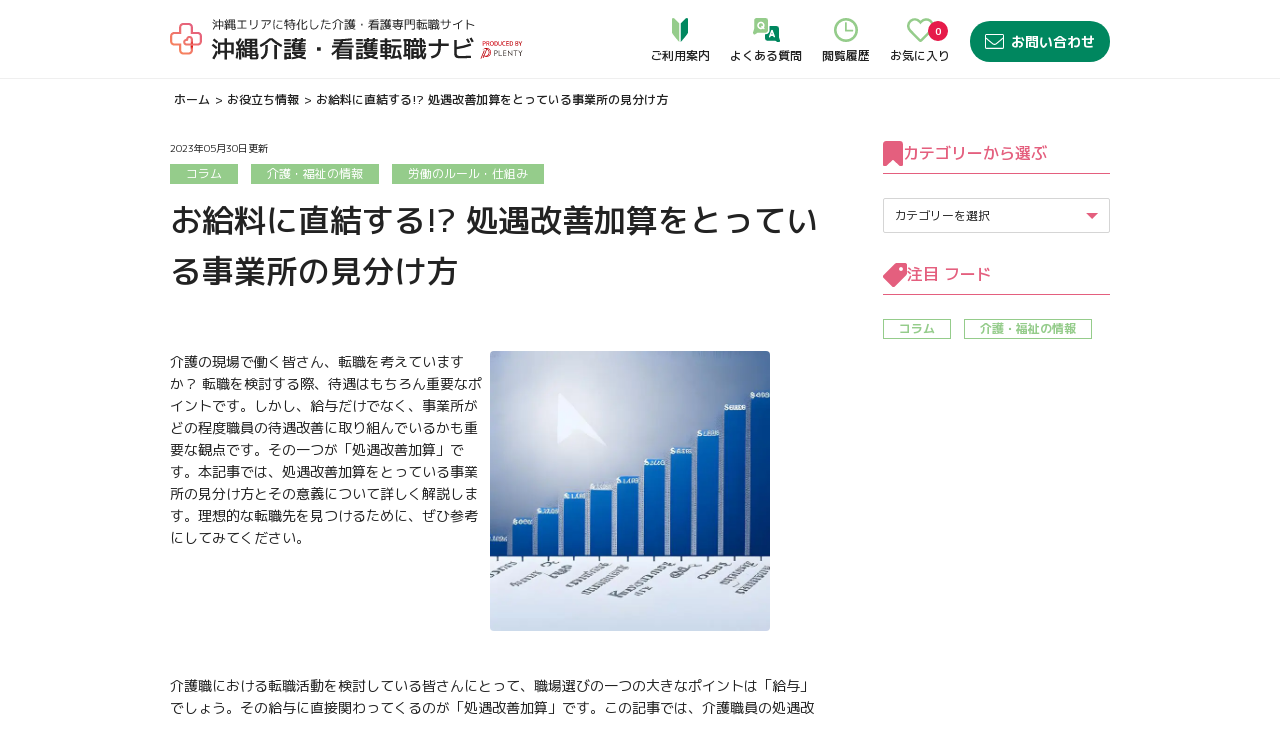

--- FILE ---
content_type: text/html; charset=UTF-8
request_url: https://nurse-recruit.okinawa/useful_info/%E3%81%8A%E7%B5%A6%E6%96%99%E3%81%AB%E7%9B%B4%E7%B5%90%E3%81%99%E3%82%8B-%E5%87%A6%E9%81%87%E6%94%B9%E5%96%84%E5%8A%A0%E7%AE%97%E3%82%92%E3%81%A8%E3%81%A3%E3%81%A6%E3%81%84%E3%82%8B%E4%BA%8B/
body_size: 22761
content:

<!DOCTYPE html>
<html lang="ja">

<head>
    <meta charset="UTF-8">
    <meta name="viewport" content="width=device-width, initial-scale=1.0">
    <meta http-equiv="X-UA-Compatible" content="ie=edge">
    <title>沖縄介護・看護転職ナビ | お給料に直結する!? 処遇改善加算をとっている事業所の見分け方 ｜ 沖縄介護・看護転職ナビ</title>

    
		<!-- All in One SEO 4.9.2 - aioseo.com -->
	<meta name="description" content="介護職における転職活動を検討している皆さんにとって、職場選びの一つの大きなポイントは「給与」でしょう。その給与" />
	<meta name="robots" content="max-image-preview:large" />
	<link rel="canonical" href="https://nurse-recruit.okinawa/useful_info/%e3%81%8a%e7%b5%a6%e6%96%99%e3%81%ab%e7%9b%b4%e7%b5%90%e3%81%99%e3%82%8b-%e5%87%a6%e9%81%87%e6%94%b9%e5%96%84%e5%8a%a0%e7%ae%97%e3%82%92%e3%81%a8%e3%81%a3%e3%81%a6%e3%81%84%e3%82%8b%e4%ba%8b/" />
	<meta name="generator" content="All in One SEO (AIOSEO) 4.9.2" />
		<meta property="og:locale" content="ja_JP" />
		<meta property="og:site_name" content="沖縄介護・看護転職ナビ ｜ お仕事探しをプロがサポート！沖縄エリアに特化した介護・看護専門転職サイトです。キャリアコーディネーターがおすすめする求人情報や応募書類の添削、面接アドバイスなど徹底サポート。あなたにピッタリな求人を見つけましょう！" />
		<meta property="og:type" content="article" />
		<meta property="og:title" content="お給料に直結する!? 処遇改善加算をとっている事業所の見分け方 ｜ 沖縄介護・看護転職ナビ" />
		<meta property="og:description" content="介護職における転職活動を検討している皆さんにとって、職場選びの一つの大きなポイントは「給与」でしょう。その給与" />
		<meta property="og:url" content="https://nurse-recruit.okinawa/useful_info/%e3%81%8a%e7%b5%a6%e6%96%99%e3%81%ab%e7%9b%b4%e7%b5%90%e3%81%99%e3%82%8b-%e5%87%a6%e9%81%87%e6%94%b9%e5%96%84%e5%8a%a0%e7%ae%97%e3%82%92%e3%81%a8%e3%81%a3%e3%81%a6%e3%81%84%e3%82%8b%e4%ba%8b/" />
		<meta property="og:image" content="https://nurse-recruit.okinawa/master.nurse-recruit.okinawa/wp-content/uploads/2025/12/ogp.jpg" />
		<meta property="og:image:secure_url" content="https://nurse-recruit.okinawa/master.nurse-recruit.okinawa/wp-content/uploads/2025/12/ogp.jpg" />
		<meta property="og:image:width" content="1400" />
		<meta property="og:image:height" content="840" />
		<meta property="article:published_time" content="2023-05-30T06:24:34+00:00" />
		<meta property="article:modified_time" content="2023-05-30T06:25:27+00:00" />
		<meta name="twitter:card" content="summary_large_image" />
		<meta name="twitter:title" content="お給料に直結する!? 処遇改善加算をとっている事業所の見分け方 ｜ 沖縄介護・看護転職ナビ" />
		<meta name="twitter:description" content="介護職における転職活動を検討している皆さんにとって、職場選びの一つの大きなポイントは「給与」でしょう。その給与" />
		<meta name="twitter:image" content="https://nurse-recruit.okinawa/master.nurse-recruit.okinawa/wp-content/uploads/2025/12/ogp.jpg" />
		<script type="application/ld+json" class="aioseo-schema">
			{"@context":"https:\/\/schema.org","@graph":[{"@type":"BreadcrumbList","@id":"https:\/\/nurse-recruit.okinawa\/useful_info\/%e3%81%8a%e7%b5%a6%e6%96%99%e3%81%ab%e7%9b%b4%e7%b5%90%e3%81%99%e3%82%8b-%e5%87%a6%e9%81%87%e6%94%b9%e5%96%84%e5%8a%a0%e7%ae%97%e3%82%92%e3%81%a8%e3%81%a3%e3%81%a6%e3%81%84%e3%82%8b%e4%ba%8b\/#breadcrumblist","itemListElement":[{"@type":"ListItem","@id":"https:\/\/nurse-recruit.okinawa#listItem","position":1,"name":"Home","item":"https:\/\/nurse-recruit.okinawa","nextItem":{"@type":"ListItem","@id":"https:\/\/nurse-recruit.okinawa\/useful_info\/#listItem","name":"\u304a\u5f79\u7acb\u3061\u60c5\u5831"}},{"@type":"ListItem","@id":"https:\/\/nurse-recruit.okinawa\/useful_info\/#listItem","position":2,"name":"\u304a\u5f79\u7acb\u3061\u60c5\u5831","item":"https:\/\/nurse-recruit.okinawa\/useful_info\/","nextItem":{"@type":"ListItem","@id":"https:\/\/nurse-recruit.okinawa\/useful_info\/category\/%e3%82%b3%e3%83%a9%e3%83%a0\/#listItem","name":"\u30b3\u30e9\u30e0"},"previousItem":{"@type":"ListItem","@id":"https:\/\/nurse-recruit.okinawa#listItem","name":"Home"}},{"@type":"ListItem","@id":"https:\/\/nurse-recruit.okinawa\/useful_info\/category\/%e3%82%b3%e3%83%a9%e3%83%a0\/#listItem","position":3,"name":"\u30b3\u30e9\u30e0","item":"https:\/\/nurse-recruit.okinawa\/useful_info\/category\/%e3%82%b3%e3%83%a9%e3%83%a0\/","nextItem":{"@type":"ListItem","@id":"https:\/\/nurse-recruit.okinawa\/useful_info\/category\/%e5%8a%b4%e5%83%8d%e3%81%ae%e3%83%ab%e3%83%bc%e3%83%ab%e3%83%bb%e4%bb%95%e7%b5%84%e3%81%bf\/#listItem","name":"\u52b4\u50cd\u306e\u30eb\u30fc\u30eb\u30fb\u4ed5\u7d44\u307f"},"previousItem":{"@type":"ListItem","@id":"https:\/\/nurse-recruit.okinawa\/useful_info\/#listItem","name":"\u304a\u5f79\u7acb\u3061\u60c5\u5831"}},{"@type":"ListItem","@id":"https:\/\/nurse-recruit.okinawa\/useful_info\/category\/%e5%8a%b4%e5%83%8d%e3%81%ae%e3%83%ab%e3%83%bc%e3%83%ab%e3%83%bb%e4%bb%95%e7%b5%84%e3%81%bf\/#listItem","position":4,"name":"\u52b4\u50cd\u306e\u30eb\u30fc\u30eb\u30fb\u4ed5\u7d44\u307f","item":"https:\/\/nurse-recruit.okinawa\/useful_info\/category\/%e5%8a%b4%e5%83%8d%e3%81%ae%e3%83%ab%e3%83%bc%e3%83%ab%e3%83%bb%e4%bb%95%e7%b5%84%e3%81%bf\/","nextItem":{"@type":"ListItem","@id":"https:\/\/nurse-recruit.okinawa\/useful_info\/%e3%81%8a%e7%b5%a6%e6%96%99%e3%81%ab%e7%9b%b4%e7%b5%90%e3%81%99%e3%82%8b-%e5%87%a6%e9%81%87%e6%94%b9%e5%96%84%e5%8a%a0%e7%ae%97%e3%82%92%e3%81%a8%e3%81%a3%e3%81%a6%e3%81%84%e3%82%8b%e4%ba%8b\/#listItem","name":"\u304a\u7d66\u6599\u306b\u76f4\u7d50\u3059\u308b!? \u51e6\u9047\u6539\u5584\u52a0\u7b97\u3092\u3068\u3063\u3066\u3044\u308b\u4e8b\u696d\u6240\u306e\u898b\u5206\u3051\u65b9"},"previousItem":{"@type":"ListItem","@id":"https:\/\/nurse-recruit.okinawa\/useful_info\/category\/%e3%82%b3%e3%83%a9%e3%83%a0\/#listItem","name":"\u30b3\u30e9\u30e0"}},{"@type":"ListItem","@id":"https:\/\/nurse-recruit.okinawa\/useful_info\/%e3%81%8a%e7%b5%a6%e6%96%99%e3%81%ab%e7%9b%b4%e7%b5%90%e3%81%99%e3%82%8b-%e5%87%a6%e9%81%87%e6%94%b9%e5%96%84%e5%8a%a0%e7%ae%97%e3%82%92%e3%81%a8%e3%81%a3%e3%81%a6%e3%81%84%e3%82%8b%e4%ba%8b\/#listItem","position":5,"name":"\u304a\u7d66\u6599\u306b\u76f4\u7d50\u3059\u308b!? \u51e6\u9047\u6539\u5584\u52a0\u7b97\u3092\u3068\u3063\u3066\u3044\u308b\u4e8b\u696d\u6240\u306e\u898b\u5206\u3051\u65b9","previousItem":{"@type":"ListItem","@id":"https:\/\/nurse-recruit.okinawa\/useful_info\/category\/%e5%8a%b4%e5%83%8d%e3%81%ae%e3%83%ab%e3%83%bc%e3%83%ab%e3%83%bb%e4%bb%95%e7%b5%84%e3%81%bf\/#listItem","name":"\u52b4\u50cd\u306e\u30eb\u30fc\u30eb\u30fb\u4ed5\u7d44\u307f"}}]},{"@type":"Organization","@id":"https:\/\/nurse-recruit.okinawa\/#organization","name":"\u6c96\u7e04\u4ecb\u8b77\u30fb\u770b\u8b77\u8ee2\u8077\u30ca\u30d3","description":"\u304a\u4ed5\u4e8b\u63a2\u3057\u3092\u30d7\u30ed\u304c\u30b5\u30dd\u30fc\u30c8\uff01\u6c96\u7e04\u30a8\u30ea\u30a2\u306b\u7279\u5316\u3057\u305f\u4ecb\u8b77\u30fb\u770b\u8b77\u5c02\u9580\u8ee2\u8077\u30b5\u30a4\u30c8\u3067\u3059\u3002\u30ad\u30e3\u30ea\u30a2\u30b3\u30fc\u30c7\u30a3\u30cd\u30fc\u30bf\u30fc\u304c\u304a\u3059\u3059\u3081\u3059\u308b\u6c42\u4eba\u60c5\u5831\u3084\u5fdc\u52df\u66f8\u985e\u306e\u6dfb\u524a\u3001\u9762\u63a5\u30a2\u30c9\u30d0\u30a4\u30b9\u306a\u3069\u5fb9\u5e95\u30b5\u30dd\u30fc\u30c8\u3002\u3042\u306a\u305f\u306b\u30d4\u30c3\u30bf\u30ea\u306a\u6c42\u4eba\u3092\u898b\u3064\u3051\u307e\u3057\u3087\u3046\uff01","url":"https:\/\/nurse-recruit.okinawa\/","telephone":"+81988713804","logo":{"@type":"ImageObject","url":"https:\/\/nurse-recruit.okinawa\/master.nurse-recruit.okinawa\/wp-content\/uploads\/2025\/12\/mark.png","@id":"https:\/\/nurse-recruit.okinawa\/useful_info\/%e3%81%8a%e7%b5%a6%e6%96%99%e3%81%ab%e7%9b%b4%e7%b5%90%e3%81%99%e3%82%8b-%e5%87%a6%e9%81%87%e6%94%b9%e5%96%84%e5%8a%a0%e7%ae%97%e3%82%92%e3%81%a8%e3%81%a3%e3%81%a6%e3%81%84%e3%82%8b%e4%ba%8b\/#organizationLogo","width":512,"height":512},"image":{"@id":"https:\/\/nurse-recruit.okinawa\/useful_info\/%e3%81%8a%e7%b5%a6%e6%96%99%e3%81%ab%e7%9b%b4%e7%b5%90%e3%81%99%e3%82%8b-%e5%87%a6%e9%81%87%e6%94%b9%e5%96%84%e5%8a%a0%e7%ae%97%e3%82%92%e3%81%a8%e3%81%a3%e3%81%a6%e3%81%84%e3%82%8b%e4%ba%8b\/#organizationLogo"}},{"@type":"WebPage","@id":"https:\/\/nurse-recruit.okinawa\/useful_info\/%e3%81%8a%e7%b5%a6%e6%96%99%e3%81%ab%e7%9b%b4%e7%b5%90%e3%81%99%e3%82%8b-%e5%87%a6%e9%81%87%e6%94%b9%e5%96%84%e5%8a%a0%e7%ae%97%e3%82%92%e3%81%a8%e3%81%a3%e3%81%a6%e3%81%84%e3%82%8b%e4%ba%8b\/#webpage","url":"https:\/\/nurse-recruit.okinawa\/useful_info\/%e3%81%8a%e7%b5%a6%e6%96%99%e3%81%ab%e7%9b%b4%e7%b5%90%e3%81%99%e3%82%8b-%e5%87%a6%e9%81%87%e6%94%b9%e5%96%84%e5%8a%a0%e7%ae%97%e3%82%92%e3%81%a8%e3%81%a3%e3%81%a6%e3%81%84%e3%82%8b%e4%ba%8b\/","name":"\u304a\u7d66\u6599\u306b\u76f4\u7d50\u3059\u308b!? \u51e6\u9047\u6539\u5584\u52a0\u7b97\u3092\u3068\u3063\u3066\u3044\u308b\u4e8b\u696d\u6240\u306e\u898b\u5206\u3051\u65b9 \uff5c \u6c96\u7e04\u4ecb\u8b77\u30fb\u770b\u8b77\u8ee2\u8077\u30ca\u30d3","description":"\u4ecb\u8b77\u8077\u306b\u304a\u3051\u308b\u8ee2\u8077\u6d3b\u52d5\u3092\u691c\u8a0e\u3057\u3066\u3044\u308b\u7686\u3055\u3093\u306b\u3068\u3063\u3066\u3001\u8077\u5834\u9078\u3073\u306e\u4e00\u3064\u306e\u5927\u304d\u306a\u30dd\u30a4\u30f3\u30c8\u306f\u300c\u7d66\u4e0e\u300d\u3067\u3057\u3087\u3046\u3002\u305d\u306e\u7d66\u4e0e","inLanguage":"ja","isPartOf":{"@id":"https:\/\/nurse-recruit.okinawa\/#website"},"breadcrumb":{"@id":"https:\/\/nurse-recruit.okinawa\/useful_info\/%e3%81%8a%e7%b5%a6%e6%96%99%e3%81%ab%e7%9b%b4%e7%b5%90%e3%81%99%e3%82%8b-%e5%87%a6%e9%81%87%e6%94%b9%e5%96%84%e5%8a%a0%e7%ae%97%e3%82%92%e3%81%a8%e3%81%a3%e3%81%a6%e3%81%84%e3%82%8b%e4%ba%8b\/#breadcrumblist"},"image":{"@type":"ImageObject","url":"https:\/\/nurse-recruit.okinawa\/master.nurse-recruit.okinawa\/wp-content\/uploads\/2023\/05\/e95b1fa9608dcf795b4ce3364b913c26.jpg","@id":"https:\/\/nurse-recruit.okinawa\/useful_info\/%e3%81%8a%e7%b5%a6%e6%96%99%e3%81%ab%e7%9b%b4%e7%b5%90%e3%81%99%e3%82%8b-%e5%87%a6%e9%81%87%e6%94%b9%e5%96%84%e5%8a%a0%e7%ae%97%e3%82%92%e3%81%a8%e3%81%a3%e3%81%a6%e3%81%84%e3%82%8b%e4%ba%8b\/#mainImage","width":600,"height":600},"primaryImageOfPage":{"@id":"https:\/\/nurse-recruit.okinawa\/useful_info\/%e3%81%8a%e7%b5%a6%e6%96%99%e3%81%ab%e7%9b%b4%e7%b5%90%e3%81%99%e3%82%8b-%e5%87%a6%e9%81%87%e6%94%b9%e5%96%84%e5%8a%a0%e7%ae%97%e3%82%92%e3%81%a8%e3%81%a3%e3%81%a6%e3%81%84%e3%82%8b%e4%ba%8b\/#mainImage"},"datePublished":"2023-05-30T15:24:34+09:00","dateModified":"2023-05-30T15:25:27+09:00"},{"@type":"WebSite","@id":"https:\/\/nurse-recruit.okinawa\/#website","url":"https:\/\/nurse-recruit.okinawa\/","name":"\u6c96\u7e04\u4ecb\u8b77\u30fb\u770b\u8b77\u8ee2\u8077\u30ca\u30d3","description":"\u304a\u4ed5\u4e8b\u63a2\u3057\u3092\u30d7\u30ed\u304c\u30b5\u30dd\u30fc\u30c8\uff01\u6c96\u7e04\u30a8\u30ea\u30a2\u306b\u7279\u5316\u3057\u305f\u4ecb\u8b77\u30fb\u770b\u8b77\u5c02\u9580\u8ee2\u8077\u30b5\u30a4\u30c8\u3067\u3059\u3002\u30ad\u30e3\u30ea\u30a2\u30b3\u30fc\u30c7\u30a3\u30cd\u30fc\u30bf\u30fc\u304c\u304a\u3059\u3059\u3081\u3059\u308b\u6c42\u4eba\u60c5\u5831\u3084\u5fdc\u52df\u66f8\u985e\u306e\u6dfb\u524a\u3001\u9762\u63a5\u30a2\u30c9\u30d0\u30a4\u30b9\u306a\u3069\u5fb9\u5e95\u30b5\u30dd\u30fc\u30c8\u3002\u3042\u306a\u305f\u306b\u30d4\u30c3\u30bf\u30ea\u306a\u6c42\u4eba\u3092\u898b\u3064\u3051\u307e\u3057\u3087\u3046\uff01","inLanguage":"ja","publisher":{"@id":"https:\/\/nurse-recruit.okinawa\/#organization"}}]}
		</script>
		<!-- All in One SEO -->

<link rel='dns-prefetch' href='//cdn.jsdelivr.net' />
<link rel='dns-prefetch' href='//fonts.googleapis.com' />
<script type="text/javascript" id="wpp-js" src="https://nurse-recruit.okinawa/master.nurse-recruit.okinawa/wp-content/plugins/wordpress-popular-posts/assets/js/wpp.min.js?ver=7.3.6" data-sampling="0" data-sampling-rate="100" data-api-url="https://nurse-recruit.okinawa/wp-json/wordpress-popular-posts" data-post-id="57309" data-token="c5ea595a07" data-lang="0" data-debug="0"></script>
<link rel="alternate" title="oEmbed (JSON)" type="application/json+oembed" href="https://nurse-recruit.okinawa/wp-json/oembed/1.0/embed?url=https%3A%2F%2Fnurse-recruit.okinawa%2Fuseful_info%2F%25e3%2581%258a%25e7%25b5%25a6%25e6%2596%2599%25e3%2581%25ab%25e7%259b%25b4%25e7%25b5%2590%25e3%2581%2599%25e3%2582%258b-%25e5%2587%25a6%25e9%2581%2587%25e6%2594%25b9%25e5%2596%2584%25e5%258a%25a0%25e7%25ae%2597%25e3%2582%2592%25e3%2581%25a8%25e3%2581%25a3%25e3%2581%25a6%25e3%2581%2584%25e3%2582%258b%25e4%25ba%258b%2F" />
<link rel="alternate" title="oEmbed (XML)" type="text/xml+oembed" href="https://nurse-recruit.okinawa/wp-json/oembed/1.0/embed?url=https%3A%2F%2Fnurse-recruit.okinawa%2Fuseful_info%2F%25e3%2581%258a%25e7%25b5%25a6%25e6%2596%2599%25e3%2581%25ab%25e7%259b%25b4%25e7%25b5%2590%25e3%2581%2599%25e3%2582%258b-%25e5%2587%25a6%25e9%2581%2587%25e6%2594%25b9%25e5%2596%2584%25e5%258a%25a0%25e7%25ae%2597%25e3%2582%2592%25e3%2581%25a8%25e3%2581%25a3%25e3%2581%25a6%25e3%2581%2584%25e3%2582%258b%25e4%25ba%258b%2F&#038;format=xml" />
		<!-- This site uses the Google Analytics by MonsterInsights plugin v9.11.1 - Using Analytics tracking - https://www.monsterinsights.com/ -->
		<!-- Note: MonsterInsights is not currently configured on this site. The site owner needs to authenticate with Google Analytics in the MonsterInsights settings panel. -->
					<!-- No tracking code set -->
				<!-- / Google Analytics by MonsterInsights -->
		<style id='wp-img-auto-sizes-contain-inline-css' type='text/css'>
img:is([sizes=auto i],[sizes^="auto," i]){contain-intrinsic-size:3000px 1500px}
/*# sourceURL=wp-img-auto-sizes-contain-inline-css */
</style>
<style id='wp-block-library-inline-css' type='text/css'>
:root{--wp-block-synced-color:#7a00df;--wp-block-synced-color--rgb:122,0,223;--wp-bound-block-color:var(--wp-block-synced-color);--wp-editor-canvas-background:#ddd;--wp-admin-theme-color:#007cba;--wp-admin-theme-color--rgb:0,124,186;--wp-admin-theme-color-darker-10:#006ba1;--wp-admin-theme-color-darker-10--rgb:0,107,160.5;--wp-admin-theme-color-darker-20:#005a87;--wp-admin-theme-color-darker-20--rgb:0,90,135;--wp-admin-border-width-focus:2px}@media (min-resolution:192dpi){:root{--wp-admin-border-width-focus:1.5px}}.wp-element-button{cursor:pointer}:root .has-very-light-gray-background-color{background-color:#eee}:root .has-very-dark-gray-background-color{background-color:#313131}:root .has-very-light-gray-color{color:#eee}:root .has-very-dark-gray-color{color:#313131}:root .has-vivid-green-cyan-to-vivid-cyan-blue-gradient-background{background:linear-gradient(135deg,#00d084,#0693e3)}:root .has-purple-crush-gradient-background{background:linear-gradient(135deg,#34e2e4,#4721fb 50%,#ab1dfe)}:root .has-hazy-dawn-gradient-background{background:linear-gradient(135deg,#faaca8,#dad0ec)}:root .has-subdued-olive-gradient-background{background:linear-gradient(135deg,#fafae1,#67a671)}:root .has-atomic-cream-gradient-background{background:linear-gradient(135deg,#fdd79a,#004a59)}:root .has-nightshade-gradient-background{background:linear-gradient(135deg,#330968,#31cdcf)}:root .has-midnight-gradient-background{background:linear-gradient(135deg,#020381,#2874fc)}:root{--wp--preset--font-size--normal:16px;--wp--preset--font-size--huge:42px}.has-regular-font-size{font-size:1em}.has-larger-font-size{font-size:2.625em}.has-normal-font-size{font-size:var(--wp--preset--font-size--normal)}.has-huge-font-size{font-size:var(--wp--preset--font-size--huge)}.has-text-align-center{text-align:center}.has-text-align-left{text-align:left}.has-text-align-right{text-align:right}.has-fit-text{white-space:nowrap!important}#end-resizable-editor-section{display:none}.aligncenter{clear:both}.items-justified-left{justify-content:flex-start}.items-justified-center{justify-content:center}.items-justified-right{justify-content:flex-end}.items-justified-space-between{justify-content:space-between}.screen-reader-text{border:0;clip-path:inset(50%);height:1px;margin:-1px;overflow:hidden;padding:0;position:absolute;width:1px;word-wrap:normal!important}.screen-reader-text:focus{background-color:#ddd;clip-path:none;color:#444;display:block;font-size:1em;height:auto;left:5px;line-height:normal;padding:15px 23px 14px;text-decoration:none;top:5px;width:auto;z-index:100000}html :where(.has-border-color){border-style:solid}html :where([style*=border-top-color]){border-top-style:solid}html :where([style*=border-right-color]){border-right-style:solid}html :where([style*=border-bottom-color]){border-bottom-style:solid}html :where([style*=border-left-color]){border-left-style:solid}html :where([style*=border-width]){border-style:solid}html :where([style*=border-top-width]){border-top-style:solid}html :where([style*=border-right-width]){border-right-style:solid}html :where([style*=border-bottom-width]){border-bottom-style:solid}html :where([style*=border-left-width]){border-left-style:solid}html :where(img[class*=wp-image-]){height:auto;max-width:100%}:where(figure){margin:0 0 1em}html :where(.is-position-sticky){--wp-admin--admin-bar--position-offset:var(--wp-admin--admin-bar--height,0px)}@media screen and (max-width:600px){html :where(.is-position-sticky){--wp-admin--admin-bar--position-offset:0px}}

/*# sourceURL=wp-block-library-inline-css */
</style><style id='wp-block-heading-inline-css' type='text/css'>
h1:where(.wp-block-heading).has-background,h2:where(.wp-block-heading).has-background,h3:where(.wp-block-heading).has-background,h4:where(.wp-block-heading).has-background,h5:where(.wp-block-heading).has-background,h6:where(.wp-block-heading).has-background{padding:1.25em 2.375em}h1.has-text-align-left[style*=writing-mode]:where([style*=vertical-lr]),h1.has-text-align-right[style*=writing-mode]:where([style*=vertical-rl]),h2.has-text-align-left[style*=writing-mode]:where([style*=vertical-lr]),h2.has-text-align-right[style*=writing-mode]:where([style*=vertical-rl]),h3.has-text-align-left[style*=writing-mode]:where([style*=vertical-lr]),h3.has-text-align-right[style*=writing-mode]:where([style*=vertical-rl]),h4.has-text-align-left[style*=writing-mode]:where([style*=vertical-lr]),h4.has-text-align-right[style*=writing-mode]:where([style*=vertical-rl]),h5.has-text-align-left[style*=writing-mode]:where([style*=vertical-lr]),h5.has-text-align-right[style*=writing-mode]:where([style*=vertical-rl]),h6.has-text-align-left[style*=writing-mode]:where([style*=vertical-lr]),h6.has-text-align-right[style*=writing-mode]:where([style*=vertical-rl]){rotate:180deg}
/*# sourceURL=https://nurse-recruit.okinawa/master.nurse-recruit.okinawa/wp-includes/blocks/heading/style.min.css */
</style>
<style id='wp-block-paragraph-inline-css' type='text/css'>
.is-small-text{font-size:.875em}.is-regular-text{font-size:1em}.is-large-text{font-size:2.25em}.is-larger-text{font-size:3em}.has-drop-cap:not(:focus):first-letter{float:left;font-size:8.4em;font-style:normal;font-weight:100;line-height:.68;margin:.05em .1em 0 0;text-transform:uppercase}body.rtl .has-drop-cap:not(:focus):first-letter{float:none;margin-left:.1em}p.has-drop-cap.has-background{overflow:hidden}:root :where(p.has-background){padding:1.25em 2.375em}:where(p.has-text-color:not(.has-link-color)) a{color:inherit}p.has-text-align-left[style*="writing-mode:vertical-lr"],p.has-text-align-right[style*="writing-mode:vertical-rl"]{rotate:180deg}
/*# sourceURL=https://nurse-recruit.okinawa/master.nurse-recruit.okinawa/wp-includes/blocks/paragraph/style.min.css */
</style>
<style id='global-styles-inline-css' type='text/css'>
:root{--wp--preset--aspect-ratio--square: 1;--wp--preset--aspect-ratio--4-3: 4/3;--wp--preset--aspect-ratio--3-4: 3/4;--wp--preset--aspect-ratio--3-2: 3/2;--wp--preset--aspect-ratio--2-3: 2/3;--wp--preset--aspect-ratio--16-9: 16/9;--wp--preset--aspect-ratio--9-16: 9/16;--wp--preset--color--black: #000000;--wp--preset--color--cyan-bluish-gray: #abb8c3;--wp--preset--color--white: #ffffff;--wp--preset--color--pale-pink: #f78da7;--wp--preset--color--vivid-red: #cf2e2e;--wp--preset--color--luminous-vivid-orange: #ff6900;--wp--preset--color--luminous-vivid-amber: #fcb900;--wp--preset--color--light-green-cyan: #7bdcb5;--wp--preset--color--vivid-green-cyan: #00d084;--wp--preset--color--pale-cyan-blue: #8ed1fc;--wp--preset--color--vivid-cyan-blue: #0693e3;--wp--preset--color--vivid-purple: #9b51e0;--wp--preset--gradient--vivid-cyan-blue-to-vivid-purple: linear-gradient(135deg,rgb(6,147,227) 0%,rgb(155,81,224) 100%);--wp--preset--gradient--light-green-cyan-to-vivid-green-cyan: linear-gradient(135deg,rgb(122,220,180) 0%,rgb(0,208,130) 100%);--wp--preset--gradient--luminous-vivid-amber-to-luminous-vivid-orange: linear-gradient(135deg,rgb(252,185,0) 0%,rgb(255,105,0) 100%);--wp--preset--gradient--luminous-vivid-orange-to-vivid-red: linear-gradient(135deg,rgb(255,105,0) 0%,rgb(207,46,46) 100%);--wp--preset--gradient--very-light-gray-to-cyan-bluish-gray: linear-gradient(135deg,rgb(238,238,238) 0%,rgb(169,184,195) 100%);--wp--preset--gradient--cool-to-warm-spectrum: linear-gradient(135deg,rgb(74,234,220) 0%,rgb(151,120,209) 20%,rgb(207,42,186) 40%,rgb(238,44,130) 60%,rgb(251,105,98) 80%,rgb(254,248,76) 100%);--wp--preset--gradient--blush-light-purple: linear-gradient(135deg,rgb(255,206,236) 0%,rgb(152,150,240) 100%);--wp--preset--gradient--blush-bordeaux: linear-gradient(135deg,rgb(254,205,165) 0%,rgb(254,45,45) 50%,rgb(107,0,62) 100%);--wp--preset--gradient--luminous-dusk: linear-gradient(135deg,rgb(255,203,112) 0%,rgb(199,81,192) 50%,rgb(65,88,208) 100%);--wp--preset--gradient--pale-ocean: linear-gradient(135deg,rgb(255,245,203) 0%,rgb(182,227,212) 50%,rgb(51,167,181) 100%);--wp--preset--gradient--electric-grass: linear-gradient(135deg,rgb(202,248,128) 0%,rgb(113,206,126) 100%);--wp--preset--gradient--midnight: linear-gradient(135deg,rgb(2,3,129) 0%,rgb(40,116,252) 100%);--wp--preset--font-size--small: 13px;--wp--preset--font-size--medium: 20px;--wp--preset--font-size--large: 36px;--wp--preset--font-size--x-large: 42px;--wp--preset--spacing--20: 0.44rem;--wp--preset--spacing--30: 0.67rem;--wp--preset--spacing--40: 1rem;--wp--preset--spacing--50: 1.5rem;--wp--preset--spacing--60: 2.25rem;--wp--preset--spacing--70: 3.38rem;--wp--preset--spacing--80: 5.06rem;--wp--preset--shadow--natural: 6px 6px 9px rgba(0, 0, 0, 0.2);--wp--preset--shadow--deep: 12px 12px 50px rgba(0, 0, 0, 0.4);--wp--preset--shadow--sharp: 6px 6px 0px rgba(0, 0, 0, 0.2);--wp--preset--shadow--outlined: 6px 6px 0px -3px rgb(255, 255, 255), 6px 6px rgb(0, 0, 0);--wp--preset--shadow--crisp: 6px 6px 0px rgb(0, 0, 0);}:where(.is-layout-flex){gap: 0.5em;}:where(.is-layout-grid){gap: 0.5em;}body .is-layout-flex{display: flex;}.is-layout-flex{flex-wrap: wrap;align-items: center;}.is-layout-flex > :is(*, div){margin: 0;}body .is-layout-grid{display: grid;}.is-layout-grid > :is(*, div){margin: 0;}:where(.wp-block-columns.is-layout-flex){gap: 2em;}:where(.wp-block-columns.is-layout-grid){gap: 2em;}:where(.wp-block-post-template.is-layout-flex){gap: 1.25em;}:where(.wp-block-post-template.is-layout-grid){gap: 1.25em;}.has-black-color{color: var(--wp--preset--color--black) !important;}.has-cyan-bluish-gray-color{color: var(--wp--preset--color--cyan-bluish-gray) !important;}.has-white-color{color: var(--wp--preset--color--white) !important;}.has-pale-pink-color{color: var(--wp--preset--color--pale-pink) !important;}.has-vivid-red-color{color: var(--wp--preset--color--vivid-red) !important;}.has-luminous-vivid-orange-color{color: var(--wp--preset--color--luminous-vivid-orange) !important;}.has-luminous-vivid-amber-color{color: var(--wp--preset--color--luminous-vivid-amber) !important;}.has-light-green-cyan-color{color: var(--wp--preset--color--light-green-cyan) !important;}.has-vivid-green-cyan-color{color: var(--wp--preset--color--vivid-green-cyan) !important;}.has-pale-cyan-blue-color{color: var(--wp--preset--color--pale-cyan-blue) !important;}.has-vivid-cyan-blue-color{color: var(--wp--preset--color--vivid-cyan-blue) !important;}.has-vivid-purple-color{color: var(--wp--preset--color--vivid-purple) !important;}.has-black-background-color{background-color: var(--wp--preset--color--black) !important;}.has-cyan-bluish-gray-background-color{background-color: var(--wp--preset--color--cyan-bluish-gray) !important;}.has-white-background-color{background-color: var(--wp--preset--color--white) !important;}.has-pale-pink-background-color{background-color: var(--wp--preset--color--pale-pink) !important;}.has-vivid-red-background-color{background-color: var(--wp--preset--color--vivid-red) !important;}.has-luminous-vivid-orange-background-color{background-color: var(--wp--preset--color--luminous-vivid-orange) !important;}.has-luminous-vivid-amber-background-color{background-color: var(--wp--preset--color--luminous-vivid-amber) !important;}.has-light-green-cyan-background-color{background-color: var(--wp--preset--color--light-green-cyan) !important;}.has-vivid-green-cyan-background-color{background-color: var(--wp--preset--color--vivid-green-cyan) !important;}.has-pale-cyan-blue-background-color{background-color: var(--wp--preset--color--pale-cyan-blue) !important;}.has-vivid-cyan-blue-background-color{background-color: var(--wp--preset--color--vivid-cyan-blue) !important;}.has-vivid-purple-background-color{background-color: var(--wp--preset--color--vivid-purple) !important;}.has-black-border-color{border-color: var(--wp--preset--color--black) !important;}.has-cyan-bluish-gray-border-color{border-color: var(--wp--preset--color--cyan-bluish-gray) !important;}.has-white-border-color{border-color: var(--wp--preset--color--white) !important;}.has-pale-pink-border-color{border-color: var(--wp--preset--color--pale-pink) !important;}.has-vivid-red-border-color{border-color: var(--wp--preset--color--vivid-red) !important;}.has-luminous-vivid-orange-border-color{border-color: var(--wp--preset--color--luminous-vivid-orange) !important;}.has-luminous-vivid-amber-border-color{border-color: var(--wp--preset--color--luminous-vivid-amber) !important;}.has-light-green-cyan-border-color{border-color: var(--wp--preset--color--light-green-cyan) !important;}.has-vivid-green-cyan-border-color{border-color: var(--wp--preset--color--vivid-green-cyan) !important;}.has-pale-cyan-blue-border-color{border-color: var(--wp--preset--color--pale-cyan-blue) !important;}.has-vivid-cyan-blue-border-color{border-color: var(--wp--preset--color--vivid-cyan-blue) !important;}.has-vivid-purple-border-color{border-color: var(--wp--preset--color--vivid-purple) !important;}.has-vivid-cyan-blue-to-vivid-purple-gradient-background{background: var(--wp--preset--gradient--vivid-cyan-blue-to-vivid-purple) !important;}.has-light-green-cyan-to-vivid-green-cyan-gradient-background{background: var(--wp--preset--gradient--light-green-cyan-to-vivid-green-cyan) !important;}.has-luminous-vivid-amber-to-luminous-vivid-orange-gradient-background{background: var(--wp--preset--gradient--luminous-vivid-amber-to-luminous-vivid-orange) !important;}.has-luminous-vivid-orange-to-vivid-red-gradient-background{background: var(--wp--preset--gradient--luminous-vivid-orange-to-vivid-red) !important;}.has-very-light-gray-to-cyan-bluish-gray-gradient-background{background: var(--wp--preset--gradient--very-light-gray-to-cyan-bluish-gray) !important;}.has-cool-to-warm-spectrum-gradient-background{background: var(--wp--preset--gradient--cool-to-warm-spectrum) !important;}.has-blush-light-purple-gradient-background{background: var(--wp--preset--gradient--blush-light-purple) !important;}.has-blush-bordeaux-gradient-background{background: var(--wp--preset--gradient--blush-bordeaux) !important;}.has-luminous-dusk-gradient-background{background: var(--wp--preset--gradient--luminous-dusk) !important;}.has-pale-ocean-gradient-background{background: var(--wp--preset--gradient--pale-ocean) !important;}.has-electric-grass-gradient-background{background: var(--wp--preset--gradient--electric-grass) !important;}.has-midnight-gradient-background{background: var(--wp--preset--gradient--midnight) !important;}.has-small-font-size{font-size: var(--wp--preset--font-size--small) !important;}.has-medium-font-size{font-size: var(--wp--preset--font-size--medium) !important;}.has-large-font-size{font-size: var(--wp--preset--font-size--large) !important;}.has-x-large-font-size{font-size: var(--wp--preset--font-size--x-large) !important;}
/*# sourceURL=global-styles-inline-css */
</style>

<style id='classic-theme-styles-inline-css' type='text/css'>
/*! This file is auto-generated */
.wp-block-button__link{color:#fff;background-color:#32373c;border-radius:9999px;box-shadow:none;text-decoration:none;padding:calc(.667em + 2px) calc(1.333em + 2px);font-size:1.125em}.wp-block-file__button{background:#32373c;color:#fff;text-decoration:none}
/*# sourceURL=/wp-includes/css/classic-themes.min.css */
</style>
<link rel='stylesheet' id='wp-bootstrap-blocks-styles-css' href='https://nurse-recruit.okinawa/master.nurse-recruit.okinawa/wp-content/plugins/wp-bootstrap-blocks/build/style-index.css?ver=5.2.1' type='text/css' media='all' />
<link rel='stylesheet' id='toc-screen-css' href='https://nurse-recruit.okinawa/master.nurse-recruit.okinawa/wp-content/plugins/table-of-contents-plus/screen.min.css?ver=2411.1' type='text/css' media='all' />
<link rel='stylesheet' id='wordpress-popular-posts-css-css' href='https://nurse-recruit.okinawa/master.nurse-recruit.okinawa/wp-content/plugins/wordpress-popular-posts/assets/css/wpp.css?ver=7.3.6' type='text/css' media='all' />
<link rel='stylesheet' id='project-google-fonts-css' href='https://fonts.googleapis.com/css2?family=M+PLUS+1p:wght@400;500;700&#038;display=swap' type='text/css' media='all' />
<link rel='stylesheet' id='main_style-css' href='https://nurse-recruit.okinawa/master.nurse-recruit.okinawa/wp-content/themes/guskudo/assets/css/app.css?ver=1766371021' type='text/css' media='all' />
<link rel='stylesheet' id='support_wp_style-css' href='https://nurse-recruit.okinawa/master.nurse-recruit.okinawa/wp-content/themes/guskudo/assets/wp/support.css?ver=1766371025' type='text/css' media='all' />
<script type="text/javascript" src="https://nurse-recruit.okinawa/master.nurse-recruit.okinawa/wp-includes/js/jquery/jquery.min.js?ver=3.7.1" id="jquery-core-js"></script>
<script type="text/javascript" src="https://nurse-recruit.okinawa/master.nurse-recruit.okinawa/wp-includes/js/jquery/jquery-migrate.min.js?ver=3.4.1" id="jquery-migrate-js"></script>
<link rel="https://api.w.org/" href="https://nurse-recruit.okinawa/wp-json/" /><link rel="alternate" title="JSON" type="application/json" href="https://nurse-recruit.okinawa/wp-json/wp/v2/useful_info/57309" /><link rel="EditURI" type="application/rsd+xml" title="RSD" href="https://nurse-recruit.okinawa/master.nurse-recruit.okinawa/xmlrpc.php?rsd" />
<meta name="generator" content="WordPress 6.9" />
<link rel='shortlink' href='https://nurse-recruit.okinawa/?p=57309' />
<meta name="cdp-version" content="1.5.0" />            <style id="wpp-loading-animation-styles">@-webkit-keyframes bgslide{from{background-position-x:0}to{background-position-x:-200%}}@keyframes bgslide{from{background-position-x:0}to{background-position-x:-200%}}.wpp-widget-block-placeholder,.wpp-shortcode-placeholder{margin:0 auto;width:60px;height:3px;background:#dd3737;background:linear-gradient(90deg,#dd3737 0%,#571313 10%,#dd3737 100%);background-size:200% auto;border-radius:3px;-webkit-animation:bgslide 1s infinite linear;animation:bgslide 1s infinite linear}</style>
                    <script>
            jQuery(document).ready(function($) {
                //update the below code in ajax:success as well
                $(".favouriteBtn").on("click", function() {
                    var favouriteValue = $(this).attr('value');
                    var favouriteId = $(this).attr('id');
                    var facouriteCount=parseInt($('.favourite-count').text());
                    if (Cookies.get(favouriteId) == null) {
                        Cookies.set(favouriteId, favouriteValue, {
                            expires: 30,
                            path: '/'
                        });
                        $(this).text('お気に入り登録した');
                        $(this).toggleClass("btn-white btn-gray");
                        $('.favourite-count').text(facouriteCount+1);
                    }else{
                        Cookies.remove(favouriteId);
                        $(this).text('お気に入り登録');
                        $(this).toggleClass("btn-gray btn-white");
                        $('.favourite-count').text(facouriteCount-1);
                    }
                });
            });
        </script>
        
    <noscript><style>.lazyload[data-src]{display:none !important;}</style></noscript><style>.lazyload{background-image:none !important;}.lazyload:before{background-image:none !important;}</style><link rel="icon" href="https://nurse-recruit.okinawa/master.nurse-recruit.okinawa/wp-content/uploads/2023/06/cropped-fav-32x32.png" sizes="32x32" />
<link rel="icon" href="https://nurse-recruit.okinawa/master.nurse-recruit.okinawa/wp-content/uploads/2023/06/cropped-fav-192x192.png" sizes="192x192" />
<link rel="apple-touch-icon" href="https://nurse-recruit.okinawa/master.nurse-recruit.okinawa/wp-content/uploads/2023/06/cropped-fav-180x180.png" />
<meta name="msapplication-TileImage" content="https://nurse-recruit.okinawa/master.nurse-recruit.okinawa/wp-content/uploads/2023/06/cropped-fav-270x270.png" />
		<style type="text/css" id="wp-custom-css">
			.mw_wp_form .error{
	padding-top: 5px;
	width: 100%;
}

.card-dtls-btnbox .btn-gradient:nth-child(2) {
  display: none;
}		</style>
		<!-- Google tag (gtag.js) -->
<script async src="https://www.googletagmanager.com/gtag/js?id=G-HFQRDW3TGE"></script>
<script>
  window.dataLayer = window.dataLayer || [];
  function gtag(){dataLayer.push(arguments);}
  gtag('js', new Date());

  gtag('config', 'G-HFQRDW3TGE');
</script>
    <!-- Google Tag Manager -->
    <script>
        (function(w, d, s, l, i) {
            w[l] = w[l] || [];
            w[l].push({
                'gtm.start': new Date().getTime(),
                event: 'gtm.js'
            });
            var f = d.getElementsByTagName(s)[0],
                j = d.createElement(s),
                dl = l != 'dataLayer' ? '&l=' + l : '';
            j.async = true;
            j.src =
                'https://www.googletagmanager.com/gtm.js?id=' + i + dl;
            f.parentNode.insertBefore(j, f);
        })(window, document, 'script', 'dataLayer', 'GTM-MS2XXMN');
    </script>
    <!-- End Google Tag Manager -->

    <style>
        .hero-bot-info-top {
            position: relative;
            top: 20px;
        }
        @media only screen and (min-width: 768px) {
            .hero-bot-info-top {
                top: 0;
            }
        }
        @media only screen and (min-width: 1500px) {
            .hero-bot-info-top {
                margin-top: 40px;
            }
        }
    </style>
</head>

<body>
    
    <!-- Google Tag Manager (noscript) -->
    <noscript><iframe src="https://www.googletagmanager.com/ns.html?id=GTM-MS2XXMN" height="0" width="0" style="display:none;visibility:hidden"></iframe></noscript>
    <!-- End Google Tag Manager (noscript) -->

    <!-- HEADER  -->
    <header class="header" id="header">    <div class="container">
        <div class="header__wpr">
            <a href="https://nurse-recruit.okinawa" class="header__logo">
                <picture>
                    <source media="(max-width: 767px)"  data-srcset="https://nurse-recruit.okinawa/master.nurse-recruit.okinawa/wp-content/themes/guskudo/assets/img/logo-sp.svg">
                    <img src="[data-uri]" alt="沖縄エリアに特化した介護看護専門転職サイト沖縄介護・看護転職ナビ" loading="lazy" class="img-fluid lazyload" width="356" height="41" data-src="https://nurse-recruit.okinawa/master.nurse-recruit.okinawa/wp-content/themes/guskudo/assets/img/logo.svg" decoding="async" data-eio-rwidth="356" data-eio-rheight="41">
                </picture><noscript><img src="https://nurse-recruit.okinawa/master.nurse-recruit.okinawa/wp-content/themes/guskudo/assets/img/logo.svg" alt="沖縄エリアに特化した介護看護専門転職サイト沖縄介護・看護転職ナビ" loading="lazy" class="img-fluid" width="356" height="41" data-eio="l"></noscript>
            </a>

            <div class="header__sns">
                <nav class="nav" id="js-nav">
                    <ul class="nav__list -pc">
    <li class="nav__item">
        <a href="https://nurse-recruit.okinawa/first/" class="nav__link js-navLink">
            <figure class="nav__link-img">
                <img src="[data-uri]" alt="ご利用案内" width="16" height="24" loading="lazy" class="img-fluid lazyload" data-src="https://nurse-recruit.okinawa/master.nurse-recruit.okinawa/wp-content/themes/guskudo/assets/img/user-guide.svg" decoding="async" data-eio-rwidth="16" data-eio-rheight="24"><noscript><img src="https://nurse-recruit.okinawa/master.nurse-recruit.okinawa/wp-content/themes/guskudo/assets/img/user-guide.svg" alt="ご利用案内" width="16" height="24" loading="lazy" class="img-fluid" data-eio="l"></noscript>
            </figure>
            ご利用案内
        </a>
    </li>
    <li class="nav__item">
        <a href="https://nurse-recruit.okinawa/faq/" class="nav__link js-navLink">
            <figure class="nav__link-img">
                <img src="[data-uri]" alt="よくある質問" width="27" height="24" loading="lazy" class="img-fluid lazyload" data-src="https://nurse-recruit.okinawa/master.nurse-recruit.okinawa/wp-content/themes/guskudo/assets/img/qa.svg" decoding="async" data-eio-rwidth="27" data-eio-rheight="24"><noscript><img src="https://nurse-recruit.okinawa/master.nurse-recruit.okinawa/wp-content/themes/guskudo/assets/img/qa.svg" alt="よくある質問" width="27" height="24" loading="lazy" class="img-fluid" data-eio="l"></noscript>
            </figure> よくある質問
        </a>
    </li>
    <li class="nav__item">
        <a href="https://nurse-recruit.okinawa/history/" class="nav__link js-navLink">
            <figure class="nav__link-img">
                <img src="[data-uri]" alt="閲覧履歴" width="24" height="24" loading="lazy" class="img-fluid lazyload" data-src="https://nurse-recruit.okinawa/master.nurse-recruit.okinawa/wp-content/themes/guskudo/assets/img/history.svg" decoding="async" data-eio-rwidth="24" data-eio-rheight="24"><noscript><img src="https://nurse-recruit.okinawa/master.nurse-recruit.okinawa/wp-content/themes/guskudo/assets/img/history.svg" alt="閲覧履歴" width="24" height="24" loading="lazy" class="img-fluid" data-eio="l"></noscript>
            </figure>
            閲覧履歴
        </a>
    </li>
    <li class="nav__item">
        <a href="https://nurse-recruit.okinawa/favourites/" class="nav__link js-navLink">
            <figure class="nav__link-img">
                <img src="[data-uri]" alt="お気に入り" width="27" height="24" loading="lazy" class="img-fluid lazyload" data-src="https://nurse-recruit.okinawa/master.nurse-recruit.okinawa/wp-content/themes/guskudo/assets/img/heart.svg" decoding="async" data-eio-rwidth="27" data-eio-rheight="24"><noscript><img src="https://nurse-recruit.okinawa/master.nurse-recruit.okinawa/wp-content/themes/guskudo/assets/img/heart.svg" alt="お気に入り" width="27" height="24" loading="lazy" class="img-fluid" data-eio="l"></noscript>
            </figure>
            お気に入り
            <span class="nav__link-love">0</span>
        </a>
    </li>
    <!-- <li class="nav__item">
        <a href="#" class="nav__link js-navLink d-md-flex">
            <img src="[data-uri]" alt="line" width="25" height="24" loading="lazy" class="img-fluid mb-0 lazyload" data-src="https://nurse-recruit.okinawa/master.nurse-recruit.okinawa/wp-content/themes/guskudo/assets/img/line-icon.svg" decoding="async" data-eio-rwidth="25" data-eio-rheight="24"><noscript><img src="https://nurse-recruit.okinawa/master.nurse-recruit.okinawa/wp-content/themes/guskudo/assets/img/line-icon.svg" alt="line" width="25" height="24" loading="lazy" class="img-fluid mb-0" data-eio="l"></noscript>
        </a>
    </li> -->
    <li class="nav__item d-md-block">
        <a href="https://nurse-recruit.okinawa/contact/" class="btn-primary d-md-flex">
            <img src="https://nurse-recruit.okinawa/master.nurse-recruit.okinawa/wp-content/themes/guskudo/assets/img/mail-icon.svg" alt="お問い合わせ" width="19" height="14" loading="lazy" class="img-fluid lazyloaded" data-src="https://nurse-recruit.okinawa/master.nurse-recruit.okinawa/wp-content/themes/guskudo/assets/img/mail-icon.svg" decoding="async"><noscript><img src="https://nurse-recruit.okinawa/master.nurse-recruit.okinawa/wp-content/themes/guskudo/assets/img/mail-icon.svg" alt="お問い合わせ" width="19" height="14" loading="lazy" class="img-fluid" data-eio="l"></noscript>
            お問い合わせ
        </a>
    </li>
</ul>                    <ul class="nav__list -sp">
                        <li class="nav__item">
                            <a href="https://nurse-recruit.okinawa/jobs" class="nav__link js-navLink">
                                <figure class="nav__link-img">
                                    <img src="[data-uri]" alt="search" width="16" height="24" loading="lazy" class="img-fluid lazyload" data-src="https://nurse-recruit.okinawa/master.nurse-recruit.okinawa/wp-content/themes/guskudo/assets/img/icons/search-red.svg" decoding="async" data-eio-rwidth="16" data-eio-rheight="24"><noscript><img src="https://nurse-recruit.okinawa/master.nurse-recruit.okinawa/wp-content/themes/guskudo/assets/img/icons/search-red.svg" alt="search" width="16" height="24" loading="lazy" class="img-fluid" data-eio="l"></noscript>
                                </figure>
                                求人を探す
                            </a>
                        </li>
                        <li class="nav__item">
                            <a href="https://nurse-recruit.okinawa/history" class="nav__link js-navLink">
                                <figure class="nav__link-img">
                                    <img src="[data-uri]" alt="history" width="16" height="24" loading="lazy" class="img-fluid lazyload" data-src="https://nurse-recruit.okinawa/master.nurse-recruit.okinawa/wp-content/themes/guskudo/assets/img/icons/history-red.svg" decoding="async" data-eio-rwidth="16" data-eio-rheight="24"><noscript><img src="https://nurse-recruit.okinawa/master.nurse-recruit.okinawa/wp-content/themes/guskudo/assets/img/icons/history-red.svg" alt="history" width="16" height="24" loading="lazy" class="img-fluid" data-eio="l"></noscript>
                                </figure>
                                閲覧履歴を見る
                            </a>
                        </li>
                        <li class="nav__item">
                            <a href="https://nurse-recruit.okinawa/favourites" class="nav__link js-navLink">
                                <figure class="nav__link-img">
                                    <img src="[data-uri]" alt="heart" width="16" height="24" loading="lazy" class="img-fluid lazyload" data-src="https://nurse-recruit.okinawa/master.nurse-recruit.okinawa/wp-content/themes/guskudo/assets/img/icons/heart-red.svg" decoding="async" data-eio-rwidth="16" data-eio-rheight="24"><noscript><img src="https://nurse-recruit.okinawa/master.nurse-recruit.okinawa/wp-content/themes/guskudo/assets/img/icons/heart-red.svg" alt="heart" width="16" height="24" loading="lazy" class="img-fluid" data-eio="l"></noscript>
                                </figure>
                                お気に入りリストを見る
                            </a>
                        </li>
                        <li class="nav__item ">
                            <div class="btn-wrapper">
                                <a href="https://nurse-recruit.okinawa/signup/" class="btn-application">
                                    <span class="btn-application-txt-sm">かんたん1分<br>
                                        無料登録</span>
                                    <span class="btn-application-txt-lg">転職サポートお申込み</span>
                                </a>
                                <!-- <a href="#" class="btn-line">
                                    <img src="[data-uri]" alt="line" width="25" height="24" loading="lazy" class="img-fluid lazyload" data-src="https://nurse-recruit.okinawa/master.nurse-recruit.okinawa/wp-content/themes/guskudo/assets/img/line-icon-white.svg" decoding="async" data-eio-rwidth="25" data-eio-rheight="24"><noscript><img src="https://nurse-recruit.okinawa/master.nurse-recruit.okinawa/wp-content/themes/guskudo/assets/img/line-icon-white.svg" alt="line" width="25" height="24" loading="lazy" class="img-fluid" data-eio="l"></noscript>LINEでプロに転職相談する</a> -->
                            </div>
                        </li>
                        <li class="nav__item ">
                            <a href="https://nurse-recruit.okinawa/" class="nav__link js-navLink">
                                <span class="nav__link-span">HOME</span>
                            </a>
                        </li>
                        <li class="nav__item ">
                            <a href="https://nurse-recruit.okinawa/contact/" class="nav__link js-navLink">
                                <span class="nav__link-span">転職サポート申込み</span>
                            </a>
                        </li>
                        <li class="nav__item ">
                            <a href="https://nurse-recruit.okinawa/first/" class="nav__link js-navLink">
                                <span class="nav__link-span">はじめての方へ</span>
                            </a>
                        </li>
                        <li class="nav__item ">
                            <a href="https://nurse-recruit.okinawa/recruiters/" class="nav__link js-navLink">
                                <span class="nav__link-span">採用ご担当者様へ</span>
                            </a>
                        </li>
                        <li class="nav__item ">
                            <a href="https://nurse-recruit.okinawa/faq/" class="nav__link js-navLink">
                                <span class="nav__link-span">よくある質問</span>
                            </a>
                        </li>
                        <li class="nav__item ">
                            <a href="https://nurse-recruit.okinawa/useful_info/" class="nav__link js-navLink">
                                <span class="nav__link-span">お役立ち情報</span>
                            </a>
                        </li>
                        <li class="nav__item ">
                            <a href="https://nurse-recruit.okinawa/contact/" class="nav__link js-navLink">
                                <span class="nav__link-span">お問い合わせ</span>
                            </a>
                        </li>
                        <li class="nav__item ">
                            <a href="https://nurse-recruit.okinawa/company/" class="nav__link js-navLink">
                                <span class="nav__link-span">運営会社案内</span>
                            </a>
                        </li>
                        <li class="nav__item ">
                            <a href="#" class="nav__link js-navLink">
                                <span class="nav__link-span">利用規約</span>
                            </a>
                        </li>
                        <li class="nav__item ">
                            <a href="#" class="nav__link js-navLink">
                                <span class="nav__link-span">個人情報保護方針</span>
                            </a>
                        </li>
                    </ul>
                </nav>
            </div>
            <div class="nav-icon-wpr d-md-none">
                <div class="nav-icon " id="js-navIcon">
                    <span></span>
                </div>
                <p class="nav-icon-txt">メニュー</p>
            </div>
        </div>
    </div>
    </header>    <div id="search-pop" class="search-pop">
        <div class="container">
            <div class="search-container">
                <div class="search-top">
                    <div class="search-icon">
                        <img src="[data-uri]" alt="キーワード検索" width="20" height="20" class="img-fluid lazyload" data-src="https://nurse-recruit.okinawa/master.nurse-recruit.okinawa/wp-content/themes/guskudo/assets/img/icon_search_pink.svg" decoding="async" data-eio-rwidth="20" data-eio-rheight="20"><noscript><img src="https://nurse-recruit.okinawa/master.nurse-recruit.okinawa/wp-content/themes/guskudo/assets/img/icon_search_pink.svg" alt="キーワード検索" width="20" height="20" class="img-fluid" data-eio="l"></noscript>
                        <span>キーワード検索</span>
                    </div>
                    <div class="search-rht">
                        <span>閉じる</span>
                        <div id="close-search-pop" class="search-close"></div>
                    </div>
                </div>
                <form method="GET">
                    <input type="text" name="s" id="" class="search-box" placeholder="検索したいキーワードを入力してください">
                    <button type="submit" class="search-keybtn">検索</button>
                </form>
            </div>
        </div>
    </div>

    <section class="breadcrumb"><div class="container"><ul id="breadcrumb-items" class="breadcrumb-items"><li class="breadcrumb-list"><a class="breadcrum__list--link" href="https://nurse-recruit.okinawa">ホーム</a></li><li class="breadcrumb-list"><a class="breadcrum__list--link" href="https://nurse-recruit.okinawa/useful_info/">お役立ち情報</a></li><li class="breadcrumb-list"><p class="breadcrum__list--current-item">お給料に直結する!? 処遇改善加算をとっている事業所の見分け方</p></li></ul></div></section>
<div class="article">
	<div class="container">
		<div class="card flx-cnt">
			<div class="card-wrapper component">
				<div class="toukou_card-box">
					<div class="card-reg">
						<div class="card-tj">
							<time class="card-time">
								2023年05月30日更新							</time>
						</div>
													<div class="card-icontxt">
								<a href="https://nurse-recruit.okinawa/useful_info?catID=34" class="filter-tags -active">コラム</a><a href="https://nurse-recruit.okinawa/useful_info?catID=35" class="filter-tags -active">介護・福祉の情報</a><a href="https://nurse-recruit.okinawa/useful_info?catID=513" class="filter-tags -active">労働のルール・仕組み</a>							</div>
												<h1 class="heading-h1">
							お給料に直結する!? 処遇改善加算をとっている事業所の見分け方						</h1>

					</div>
					<div class="article__row">
						<p class="desc-text">介護の現場で働く皆さん、転職を考えていますか？ 転職を検討する際、待遇はもちろん重要なポイントです。しかし、給与だけでなく、事業所がどの程度職員の待遇改善に取り組んでいるかも重要な観点です。その一つが「処遇改善加算」です。本記事では、処遇改善加算をとっている事業所の見分け方とその意義について詳しく解説します。理想的な転職先を見つけるために、ぜひ参考にしてみてください。</p>
						<figure class="article__fig">
														<img src="[data-uri]" alt="お給料に直結する!? 処遇改善加算をとっている事業所の見分け方" width="280" height="187" class="img-fluid lazyload" loading="lazy" data-src="https://nurse-recruit.okinawa/master.nurse-recruit.okinawa/wp-content/uploads/2023/05/e95b1fa9608dcf795b4ce3364b913c26.jpg" decoding="async" data-eio-rwidth="600" data-eio-rheight="600"><noscript><img src="https://nurse-recruit.okinawa/master.nurse-recruit.okinawa/wp-content/uploads/2023/05/e95b1fa9608dcf795b4ce3364b913c26.jpg" alt="お給料に直結する!? 処遇改善加算をとっている事業所の見分け方" width="280" height="187" class="img-fluid" loading="lazy" data-eio="l"></noscript>
						</figure>
					</div>
				</div>
				
<p>介護職における転職活動を検討している皆さんにとって、職場選びの一つの大きなポイントは「給与」でしょう。その給与に直接関わってくるのが「処遇改善加算」です。この記事では、介護職員の処遇改善加算について説明し、それを取得している事業所を見分ける方法を提供します。</p>



<h5 class="wp-block-heading">１．処遇改善加算とは？</h5>



<p>まずは、処遇改善加算とは何かを理解しましょう。これは、介護保険法に基づき、介護報酬に加算されるもので、その目的は介護職員の賃金向上や労働条件の改善を通じて、介護業界全体のサービス品質向上を図ることです。特に、賃金向上は介護職員の待遇改善や人材確保、定着を促進するために重要です。</p>



<p>この加算は、介護事業者が国や地方公共団体が定める一定の基準を満たすことで受けることができます。基準には、介護職員への賃金の水準、教育・研修制度の充実度などが含まれます。</p>



<h5 class="wp-block-heading">２．処遇改善加算をとっている事業所の見分け方</h5>



<p>では、どのようにして処遇改善加算を取得している事業所を見分けることができるのでしょうか。</p>



<p>まず、具体的な給与体系について確認することが重要です。例えば、募集要項や面接の際に、基本給以外に処遇改善手当等の手当が支給されるのか、また、昇給・昇進の制度はどのようになっているのかを確認することができます。事業所に支給された処遇改善加算はすべて職員に支給しなければならないので、処遇改善加算を取得している事業所は、一般的には介護職員への賃金が高めに設定されていることが多いです。</p>



<p>また、事業所の教育・研修制度や人事評価制度についても確認しましょう。事業所が処遇改善加算を取得するためには、職員のスキルアップを支援するための研修や教育体制を整備したり、お給料が上がっていく仕組みとして人事評価制度を導入しなければならないからです。具体的には、面接の際に新人教育や定期的な研修が実施されているか、資格取得を支援する制度があるか、人事評価制度が整備されているかなどを尋ねてみましょう。</p>



<p>さらに、事業所が公式ウェブサイトや求人情報に「処遇改善加算取得事業所」と明示していることもあります。そのような情報が見当たらない場合でも、担当のキャリアアドバイザーを通して事業所に問い合わせてみることも有効です。</p>



<h5 class="wp-block-heading">３．処遇改善加算と職員の待遇</h5>



<p>処遇改善加算を取得している事業所では、職員の待遇が一般的に良い傾向にあります。これは、加算を受けるためには一定の待遇改善が必要だからです。しかし、それだけではなく、加算取得事業所は、職員のスキルアップや職場環境の改善にも積極的であることが多いです。これは、介護の質を高めるためには、職員が安心して働ける環境とスキルの向上が欠かせないからです。</p>



<h5 class="wp-block-heading">４．まとめ</h5>



<p>処遇改善加算を取得している介護事業所は、職員の給与水準や待遇、教育・研修体制などが整っていることが一般的です。転職を考えている方は、これらのポイントをチェックしながら事業所を選ぶと良いでしょう。ただし、給与だけではなく、自分が働きやすい職場環境や、自分のキャリアビジョンに合った事業所を選ぶことも重要です。そのため、転職活動では、事業所の情報をしっかりと収集し、自分の目で確認することが大切です。</p>



<p>介護職員として充実したキャリアを送るためには、待遇はもちろん、自分が成長できる環境を選ぶことが大切です。しっかりと事業所を選び、あなたの介護職でのキャリアをより良いものにしていきましょう。</p>
			</div>
		
			<aside class="aside">
											<p class="filter-title">
							<img src="[data-uri]" alt="" width="20" height="24" class="img-fluid lazyload" data-src="https://nurse-recruit.okinawa/master.nurse-recruit.okinawa/wp-content/themes/guskudo/assets/img/icon_category.svg" decoding="async" data-eio-rwidth="20" data-eio-rheight="24"><noscript><img src="https://nurse-recruit.okinawa/master.nurse-recruit.okinawa/wp-content/themes/guskudo/assets/img/icon_category.svg" alt="" width="20" height="24" class="img-fluid" data-eio="l"></noscript>
							<span class="filter-title-span">
								カテゴリーから選ぶ
							</span>
						</p>
						<div class="filter-options">
							<div class="dropdown">
								<a href="#" class="js-link" id="category">カテゴリーを選択</a>
								<ul class="js-dropdown-list">
									<li id="all_useful_info_category"><a href="https://nurse-recruit.okinawa/useful_info?catID=all_useful_info_category">すべて</a></li>
									<li id="34"><a href="https://nurse-recruit.okinawa/useful_info?catID=34">コラム</a></li><li id="35"><a href="https://nurse-recruit.okinawa/useful_info?catID=35">介護・福祉の情報</a></li><li id="513"><a href="https://nurse-recruit.okinawa/useful_info?catID=513">労働のルール・仕組み</a></li><li id="6"><a href="https://nurse-recruit.okinawa/useful_info?catID=6">求人情報</a></li>								</ul>
							</div>
						</div>

						<div id="popularCategories">
							<p class="filter-title">
								<img src="[data-uri]" alt="" width="24" height="24" class="img-fluid lazyload" data-src="https://nurse-recruit.okinawa/master.nurse-recruit.okinawa/wp-content/themes/guskudo/assets/img/icon_tag.svg" decoding="async" data-eio-rwidth="24" data-eio-rheight="24"><noscript><img src="https://nurse-recruit.okinawa/master.nurse-recruit.okinawa/wp-content/themes/guskudo/assets/img/icon_tag.svg" alt="" width="24" height="24" class="img-fluid" data-eio="l"></noscript>
								<span class="filter-title-span">注目 フード</span>
							</p>

							<div class="filter-options -d-flex is-single"></div>
						</div>

					
					<!-- <p class="filter-title">
						<img src="[data-uri]" alt="" width="24" height="24" class="img-fluid lazyload" data-src="https://nurse-recruit.okinawa/master.nurse-recruit.okinawa/wp-content/themes/guskudo/assets/img/star.svg" decoding="async" data-eio-rwidth="24" data-eio-rheight="24"><noscript><img src="https://nurse-recruit.okinawa/master.nurse-recruit.okinawa/wp-content/themes/guskudo/assets/img/star.svg" alt="" width="24" height="24" class="img-fluid" data-eio="l"></noscript>
						<span class="filter-title-span">人気の記事</span>
					</p> -->
									</aside>
		</div>
	</div>
</div>

<div class="info -clr">
	<div class="container">
		<h3 class="info__title">
			<img src="[data-uri]" alt="お役立ち情報" width="30" height="32" loading="lazy" class="img-fluid lazyload" data-src="https://nurse-recruit.okinawa/master.nurse-recruit.okinawa/wp-content/themes/guskudo/assets/img/info/icon_column.svg" decoding="async" data-eio-rwidth="30" data-eio-rheight="32"><noscript><img src="https://nurse-recruit.okinawa/master.nurse-recruit.okinawa/wp-content/themes/guskudo/assets/img/info/icon_column.svg" alt="お役立ち情報" width="30" height="32" loading="lazy" class="img-fluid" data-eio="l"></noscript>
			お役立ち情報
		</h3>

		<div class="info__box">
			<div class="info__row row">
								<div class="col-md-6 info__col">
					<a href="https://nurse-recruit.okinawa/useful_info/%e3%81%8a%e3%81%99%e3%81%99%e3%82%81%e6%b1%82%e4%ba%ba%e7%89%b9%e9%9b%86/" class="info__col-box">
												<img src="[data-uri]" alt="おすすめ求人特集" width="120" height="80" loading="lazy" class="img-fluid lazyload" data-src="https://nurse-recruit.okinawa/master.nurse-recruit.okinawa/wp-content/uploads/2024/09/26123195_s.jpg" decoding="async" data-eio-rwidth="640" data-eio-rheight="427"><noscript><img src="https://nurse-recruit.okinawa/master.nurse-recruit.okinawa/wp-content/uploads/2024/09/26123195_s.jpg" alt="おすすめ求人特集" width="120" height="80" loading="lazy" class="img-fluid" data-eio="l"></noscript>
						<div class="info__col-content">
							<div class="info__col-btns">
								<p class="info__col-btn">介護・福祉の情報</p><p class="info__col-btn">求人情報</p>							</div>
							<p class="info__col-txt">キャリアアドバイザーが各職種の<br />
オススメ求人情報をアップしました。<br />
<br />
弊社サイトは医療・福祉の<br />
様々な職種を取り扱っております。<br />
TOPページより検索してください。<br />
</p>
						</div>
					</a>
				</div>
										<div class="col-md-6 info__col">
					<a href="https://nurse-recruit.okinawa/useful_info/%e4%bb%8b%e8%ad%b7%e3%83%bb%e7%9c%8b%e8%ad%b7%e8%81%b7%e3%81%ae%e3%82%ad%e3%83%a3%e3%83%aa%e3%82%a2%e3%82%a2%e3%83%83%e3%83%97%e3%81%ae%e6%96%b9%e6%b3%95%e3%81%a8%e4%ba%8b%e4%be%8b/" class="info__col-box">
												<img src="[data-uri]" alt="介護・看護職のキャリアアップの方法と事例" width="120" height="80" loading="lazy" class="img-fluid lazyload" data-src="https://nurse-recruit.okinawa/master.nurse-recruit.okinawa/wp-content/uploads/2024/05/3a41f1dab95a2997e6e4308304d62d31.jpg" decoding="async" data-eio-rwidth="963" data-eio-rheight="640"><noscript><img src="https://nurse-recruit.okinawa/master.nurse-recruit.okinawa/wp-content/uploads/2024/05/3a41f1dab95a2997e6e4308304d62d31.jpg" alt="介護・看護職のキャリアアップの方法と事例" width="120" height="80" loading="lazy" class="img-fluid" data-eio="l"></noscript>
						<div class="info__col-content">
							<div class="info__col-btns">
								<p class="info__col-btn">コラム</p><p class="info__col-btn">介護・福祉の情報</p>							</div>
							<p class="info__col-txt">介護・看護職のキャリアアップは、専門知識やスキルの向上だけでなく、自己成長や将来の安定にもつながります。本記事では、介護・看護職の方々がキャリアアップを成功させるための方法や実際の成功事例について詳しく解説します。資格取得や研修参加、職場での経験、ネットワーキングなど、多岐にわたるステップを紹介し、これからのキャリアをより良いものにするためのヒントを提供します。</p>
						</div>
					</a>
				</div>
										<div class="col-md-6 info__col">
					<a href="https://nurse-recruit.okinawa/useful_info/%e6%b2%96%e7%b8%84%e3%81%a7%e5%83%8d%e3%81%8f%e4%bb%8b%e8%ad%b7%e3%83%bb%e7%9c%8b%e8%ad%b7%e8%81%b7%e3%81%ae%e3%82%84%e3%82%8a%e3%81%8c%e3%81%84%e3%81%a8%e9%ad%85%e5%8a%9b/" class="info__col-box">
												<img src="[data-uri]" alt="沖縄で働く介護・看護職のやりがいと魅力" width="120" height="80" loading="lazy" class="img-fluid lazyload" data-src="https://nurse-recruit.okinawa/master.nurse-recruit.okinawa/wp-content/uploads/2024/05/e92512132610dd098d357f2155bf891a.jpg" decoding="async" data-eio-rwidth="967" data-eio-rheight="528"><noscript><img src="https://nurse-recruit.okinawa/master.nurse-recruit.okinawa/wp-content/uploads/2024/05/e92512132610dd098d357f2155bf891a.jpg" alt="沖縄で働く介護・看護職のやりがいと魅力" width="120" height="80" loading="lazy" class="img-fluid" data-eio="l"></noscript>
						<div class="info__col-content">
							<div class="info__col-btns">
								<p class="info__col-btn">コラム</p><p class="info__col-btn">介護・福祉の情報</p>							</div>
							<p class="info__col-txt">沖縄で介護・看護職として働くことは、美しい自然環境や地域密着型のケア、文化的多様性、そしてキャリアアップの機会など、多くの魅力があります。本記事では、沖縄で働く介護・看護職のやりがいや魅力について詳しく解説します。自然と調和した生活を送りながら、地域社会に貢献し、自己成長を図るためのヒントを提供します。沖縄での豊かなキャリアを築くための参考にしてください。<br />
</p>
						</div>
					</a>
				</div>
										<div class="col-md-6 info__col">
					<a href="https://nurse-recruit.okinawa/useful_info/%e6%b2%96%e7%b8%84%e3%81%ae%e4%bb%8b%e8%ad%b7%e6%96%bd%e8%a8%ad%e3%81%ae%e7%89%b9%e5%be%b4%e3%81%a8%e9%81%b8%e3%81%b3%e6%96%b9/" class="info__col-box">
												<img src="[data-uri]" alt="沖縄の介護施設の特徴と選び方" width="120" height="80" loading="lazy" class="img-fluid lazyload" data-src="https://nurse-recruit.okinawa/master.nurse-recruit.okinawa/wp-content/uploads/2024/05/ec63b0efa3782db84377d0e71181fcad.jpg" decoding="async" data-eio-rwidth="954" data-eio-rheight="643"><noscript><img src="https://nurse-recruit.okinawa/master.nurse-recruit.okinawa/wp-content/uploads/2024/05/ec63b0efa3782db84377d0e71181fcad.jpg" alt="沖縄の介護施設の特徴と選び方" width="120" height="80" loading="lazy" class="img-fluid" data-eio="l"></noscript>
						<div class="info__col-content">
							<div class="info__col-btns">
								<p class="info__col-btn">コラム</p><p class="info__col-btn">介護・福祉の情報</p>							</div>
							<p class="info__col-txt">沖縄で介護職として働くことを検討している方々にとって、介護施設の特徴や選び方を理解することは重要です。沖縄の介護施設は地域密着型のサービスや美しい自然環境を活かしたケア、多様な介護サービスが特徴です。本記事では、介護職の求職者向けに沖縄の介護施設の特徴と、自分に合った施設を選ぶためのポイントについて詳しく解説します。自分の価値観や働き方に合った施設で、充実したキャリアを築いていきましょう。</p>
						</div>
					</a>
				</div>
										<div class="col-md-6 info__col">
					<a href="https://nurse-recruit.okinawa/useful_info/%e4%bb%8b%e8%ad%b7%e3%83%bb%e7%9c%8b%e8%ad%b7%e8%81%b7%e3%81%ae%e3%81%9f%e3%82%81%e3%81%ae%e8%bb%a2%e8%81%b7%e6%88%90%e5%8a%9f%e3%82%ac%e3%82%a4%e3%83%89/" class="info__col-box">
												<img src="[data-uri]" alt="介護・看護職のための転職成功ガイド" width="120" height="80" loading="lazy" class="img-fluid lazyload" data-src="https://nurse-recruit.okinawa/master.nurse-recruit.okinawa/wp-content/uploads/2024/05/f4205a7fc8c643dc3b86b8c5b1e653d7.jpg" decoding="async" data-eio-rwidth="1080" data-eio-rheight="1080"><noscript><img src="https://nurse-recruit.okinawa/master.nurse-recruit.okinawa/wp-content/uploads/2024/05/f4205a7fc8c643dc3b86b8c5b1e653d7.jpg" alt="介護・看護職のための転職成功ガイド" width="120" height="80" loading="lazy" class="img-fluid" data-eio="l"></noscript>
						<div class="info__col-content">
							<div class="info__col-btns">
								<p class="info__col-btn">コラム</p><p class="info__col-btn">介護・福祉の情報</p>							</div>
							<p class="info__col-txt">介護・看護職の転職は、キャリアアップや新しい環境での挑戦の機会です。しかし、成功するためには適切な準備と計画が不可欠です。本記事では、転職を考える介護・看護職の方々に向けて、自己分析から情報収集、履歴書・職務経歴書の作成、面接対策、転職エージェントの活用、条件交渉まで、転職成功のためのステップを分かりやすく解説します。これからのキャリアをより良いものにするための参考にしてください。</p>
						</div>
					</a>
				</div>
										<div class="col-md-6 info__col">
					<a href="https://nurse-recruit.okinawa/useful_info/%e6%b2%96%e7%b8%84%e3%81%ae%e7%9c%8b%e8%ad%b7%e6%a5%ad%e7%95%8c%e3%81%ae%e3%83%88%e3%83%ac%e3%83%b3%e3%83%89%e3%81%a8%e5%83%8d%e3%81%8d%e6%96%b9/" class="info__col-box">
												<img src="[data-uri]" alt="沖縄の看護業界のトレンドと働き方" width="120" height="80" loading="lazy" class="img-fluid lazyload" data-src="https://nurse-recruit.okinawa/master.nurse-recruit.okinawa/wp-content/uploads/2024/05/7f77967499ec98656f31e6e1af45590c.jpg" decoding="async" data-eio-rwidth="1080" data-eio-rheight="1080"><noscript><img src="https://nurse-recruit.okinawa/master.nurse-recruit.okinawa/wp-content/uploads/2024/05/7f77967499ec98656f31e6e1af45590c.jpg" alt="沖縄の看護業界のトレンドと働き方" width="120" height="80" loading="lazy" class="img-fluid" data-eio="l"></noscript>
						<div class="info__col-content">
							<div class="info__col-btns">
								<p class="info__col-btn">コラム</p><p class="info__col-btn">介護・福祉の情報</p>							</div>
							<p class="info__col-txt">沖縄は美しい観光地として知られる一方、高齢化や医療ニーズの多様化に対応するため、看護業界も独自の発展を遂げています。本記事では、沖縄の看護業界における最新トレンドと働き方について分かりやすく解説します。地域密着型の看護やICTの活用、多様な働き方の推進など、沖縄ならではの特徴を知り、看護師としてのキャリア形成に役立ててください。</p>
						</div>
					</a>
				</div>
										<div class="col-md-6 info__col">
					<a href="https://nurse-recruit.okinawa/useful_info/%e6%b2%96%e7%b8%84%e3%81%ae%e4%bb%8b%e8%ad%b7%e6%a5%ad%e7%95%8c%e3%81%ae%e7%8f%be%e7%8a%b6%e3%81%a8%e6%9c%aa%e6%9d%a5%e5%b1%95%e6%9c%9b/" class="info__col-box">
												<img src="[data-uri]" alt="沖縄の介護業界の現状と未来展望" width="120" height="80" loading="lazy" class="img-fluid lazyload" data-src="https://nurse-recruit.okinawa/master.nurse-recruit.okinawa/wp-content/uploads/2024/05/cfa8b3e1fa50b36f2dba85e72feba21e.jpg" decoding="async" data-eio-rwidth="1080" data-eio-rheight="1080"><noscript><img src="https://nurse-recruit.okinawa/master.nurse-recruit.okinawa/wp-content/uploads/2024/05/cfa8b3e1fa50b36f2dba85e72feba21e.jpg" alt="沖縄の介護業界の現状と未来展望" width="120" height="80" loading="lazy" class="img-fluid" data-eio="l"></noscript>
						<div class="info__col-content">
							<div class="info__col-btns">
								<p class="info__col-btn">コラム</p><p class="info__col-btn">介護・福祉の情報</p>							</div>
							<p class="info__col-txt">沖縄の介護業界は、高齢化の進展に伴い、介護サービスの需要が増加しています。特に那覇市や中部エリアでの需要が顕著です。施設数の不足や在宅介護の重要性が課題となる一方、介護ロボットやICTの導入による効率化が進んでいます。</p>
						</div>
					</a>
				</div>
										<div class="col-md-6 info__col">
					<a href="https://nurse-recruit.okinawa/useful_info/%e3%81%8a%e5%8f%8b%e9%81%94%e7%b4%b9%e4%bb%8b%e3%82%ad%e3%83%a3%e3%83%b3%e3%83%9a%e3%83%bc%e3%83%b3%e5%ae%9f%e6%96%bd%e4%b8%ad/" class="info__col-box">
												<img src="[data-uri]" alt="お友達紹介キャンペーン実施中" width="120" height="80" loading="lazy" class="img-fluid lazyload" data-src="https://nurse-recruit.okinawa/master.nurse-recruit.okinawa/wp-content/uploads/2023/12/98977344aa6800ecfd69b69f6d4ce8ea-1.jpg" decoding="async" data-eio-rwidth="472" data-eio-rheight="350"><noscript><img src="https://nurse-recruit.okinawa/master.nurse-recruit.okinawa/wp-content/uploads/2023/12/98977344aa6800ecfd69b69f6d4ce8ea-1.jpg" alt="お友達紹介キャンペーン実施中" width="120" height="80" loading="lazy" class="img-fluid" data-eio="l"></noscript>
						<div class="info__col-content">
							<div class="info__col-btns">
															</div>
							<p class="info__col-txt">お友達紹介キャンペーン実施中</p>
						</div>
					</a>
				</div>
										<div class="col-md-6 info__col">
					<a href="https://nurse-recruit.okinawa/useful_info/%e3%80%90%e4%bb%8b%e8%ad%b7%e8%81%b7%e3%81%ae%e3%82%ad%e3%83%a3%e3%83%aa%e3%82%a2%e3%83%91%e3%82%b9%e3%81%a8%e3%81%af%ef%bc%9f%ef%bd%9e%e3%82%ad%e3%83%a3%e3%83%aa%e3%82%a2%e3%83%ac%e3%83%99%e3%83%ab/" class="info__col-box">
												<img src="[data-uri]" alt="【介護職のキャリアパスとは？～キャリアレベルごとの平均年収～】" width="120" height="80" loading="lazy" class="img-fluid lazyload" data-src="https://nurse-recruit.okinawa/master.nurse-recruit.okinawa/wp-content/uploads/2023/07/1862e9dcb0ba4f586f0e81d8abd6ca1a.jpg" decoding="async" data-eio-rwidth="600" data-eio-rheight="600"><noscript><img src="https://nurse-recruit.okinawa/master.nurse-recruit.okinawa/wp-content/uploads/2023/07/1862e9dcb0ba4f586f0e81d8abd6ca1a.jpg" alt="【介護職のキャリアパスとは？～キャリアレベルごとの平均年収～】" width="120" height="80" loading="lazy" class="img-fluid" data-eio="l"></noscript>
						<div class="info__col-content">
							<div class="info__col-btns">
								<p class="info__col-btn">コラム</p><p class="info__col-btn">介護・福祉の情報</p>							</div>
							<p class="info__col-txt">このブログでは、介護職のキャリアパスについて詳しく解説しました。未経験者からスタートし、経験とスキルを積み重ねることで、さまざまなポジションへのステップアップが可能です。<br />
<br />
転職を考える際には、自身のスキルや経験を客観的に把握し、目標に合った事業所を選ぶことが大切です。将来の展望に合ったキャリアパスを築くために、常に学び続ける姿勢を持ち、前向きにキャリアを進化させていきましょう。</p>
						</div>
					</a>
				</div>
										<div class="col-md-6 info__col">
					<a href="https://nurse-recruit.okinawa/useful_info/%e4%bb%8b%e8%ad%b7%e4%ba%8b%e6%a5%ad%e6%89%80%e3%81%ae%e7%a8%ae%e9%a1%9e%e3%81%a8%e3%81%9d%e3%81%ae%e7%89%b9%e5%be%b4/" class="info__col-box">
												<img src="[data-uri]" alt="介護事業所の種類とその働き方の特徴" width="120" height="80" loading="lazy" class="img-fluid lazyload" data-src="https://nurse-recruit.okinawa/master.nurse-recruit.okinawa/wp-content/uploads/2023/07/0ae1906c835f40303d28b8dbb1d77891.jpg" decoding="async" data-eio-rwidth="600" data-eio-rheight="600"><noscript><img src="https://nurse-recruit.okinawa/master.nurse-recruit.okinawa/wp-content/uploads/2023/07/0ae1906c835f40303d28b8dbb1d77891.jpg" alt="介護事業所の種類とその働き方の特徴" width="120" height="80" loading="lazy" class="img-fluid" data-eio="l"></noscript>
						<div class="info__col-content">
							<div class="info__col-btns">
								<p class="info__col-btn">コラム</p><p class="info__col-btn">介護・福祉の情報</p>							</div>
							<p class="info__col-txt">この記事では、介護事業所の種別とそれぞれの特徴、報酬体系や勤務形態について詳しく解説します。また、各事業所がどのような方に向いているかも紹介し、自身の目標や希望に合った最適な転職先を見つけるヒントを提供します。キャリアの節目である転職において、適切な情報と知識を得て、充実した介護職のキャリアを築くための指針となるでしょう。<br />
<br />
<br />
<br />
<br />
</p>
						</div>
					</a>
				</div>
									</div>
		</div>
	</div>
</div>

<div class="search">
    <div class="container">
         
            <div class="search__row">
                <div class="search__col-sm">
                    <p class="search__main-txt">
                        <img src="https://nurse-recruit.okinawa/master.nurse-recruit.okinawa/wp-content/themes/guskudo/assets/img/icon_search_pink.svg" alt="職種から探す-search" width="18" height="18" loading="lazy" class="img-fluid ls-is-cached lazyloaded" data-src="https://nurse-recruit.okinawa/master.nurse-recruit.okinawa/wp-content/themes/guskudo/assets/img/icon_search_pink.svg" decoding="async">
                        職種から探す
                    </p>
                </div>
                <div class="search__col-lg">
                                            <a href="https://nurse-recruit.okinawa/jobs/?job_type%5B%5D=927" class="search__result">クラーク</a>
                                            <a href="https://nurse-recruit.okinawa/jobs/?job_type%5B%5D=921" class="search__result">経営</a>
                                            <a href="https://nurse-recruit.okinawa/jobs/?job_type%5B%5D=917" class="search__result">放課後児童支援員</a>
                                            <a href="https://nurse-recruit.okinawa/jobs/?job_type%5B%5D=916" class="search__result">就労事業所職員</a>
                                            <a href="https://nurse-recruit.okinawa/jobs/?job_type%5B%5D=911" class="search__result">薬局助手</a>
                                            <a href="https://nurse-recruit.okinawa/jobs/?job_type%5B%5D=907" class="search__result">精神科訪問看護</a>
                                            <a href="https://nurse-recruit.okinawa/jobs/?job_type%5B%5D=906" class="search__result">コンシェルジュ</a>
                                            <a href="https://nurse-recruit.okinawa/jobs/?job_type%5B%5D=905" class="search__result">助手・受付</a>
                                            <a href="https://nurse-recruit.okinawa/jobs/?job_type%5B%5D=904" class="search__result">用度課</a>
                                            <a href="https://nurse-recruit.okinawa/jobs/?job_type%5B%5D=903" class="search__result">広報室</a>
                                            <a href="https://nurse-recruit.okinawa/jobs/?job_type%5B%5D=898" class="search__result">認知症地域支援推進員</a>
                                            <a href="https://nurse-recruit.okinawa/jobs/?job_type%5B%5D=894" class="search__result">公認心理師</a>
                                            <a href="https://nurse-recruit.okinawa/jobs/?job_type%5B%5D=889" class="search__result">施設長候補</a>
                                            <a href="https://nurse-recruit.okinawa/jobs/?job_type%5B%5D=887" class="search__result">システムエンジニア</a>
                                            <a href="https://nurse-recruit.okinawa/jobs/?job_type%5B%5D=886" class="search__result">総務事務</a>
                                            <a href="https://nurse-recruit.okinawa/jobs/?job_type%5B%5D=873" class="search__result">包括支援センタースタッフ</a>
                                            <a href="https://nurse-recruit.okinawa/jobs/?job_type%5B%5D=872" class="search__result">包括プランナー</a>
                                            <a href="https://nurse-recruit.okinawa/jobs/?job_type%5B%5D=858" class="search__result">心理士</a>
                                            <a href="https://nurse-recruit.okinawa/jobs/?job_type%5B%5D=851" class="search__result">はり師・きゅう師</a>
                                            <a href="https://nurse-recruit.okinawa/jobs/?job_type%5B%5D=849" class="search__result">医師</a>
                                            <a href="https://nurse-recruit.okinawa/jobs/?job_type%5B%5D=847" class="search__result">ケアプランナー</a>
                                            <a href="https://nurse-recruit.okinawa/jobs/?job_type%5B%5D=846" class="search__result">受付・会計</a>
                                            <a href="https://nurse-recruit.okinawa/jobs/?job_type%5B%5D=839" class="search__result">訪問入浴介護</a>
                                            <a href="https://nurse-recruit.okinawa/jobs/?job_type%5B%5D=835" class="search__result">児童発達管理責任者</a>
                                            <a href="https://nurse-recruit.okinawa/jobs/?job_type%5B%5D=834" class="search__result">准看護職員</a>
                                            <a href="https://nurse-recruit.okinawa/jobs/?job_type%5B%5D=831" class="search__result">介護職兼相談員</a>
                                            <a href="https://nurse-recruit.okinawa/jobs/?job_type%5B%5D=827" class="search__result">ストレッチトレーナー（整体師）</a>
                                            <a href="https://nurse-recruit.okinawa/jobs/?job_type%5B%5D=824" class="search__result">児童発達支援管理責任者</a>
                                            <a href="https://nurse-recruit.okinawa/jobs/?job_type%5B%5D=820" class="search__result">鍼灸師</a>
                                            <a href="https://nurse-recruit.okinawa/jobs/?job_type%5B%5D=814" class="search__result">社会福祉相談員</a>
                                            <a href="https://nurse-recruit.okinawa/jobs/?job_type%5B%5D=811" class="search__result">管理者候補</a>
                                            <a href="https://nurse-recruit.okinawa/jobs/?job_type%5B%5D=807" class="search__result">介護ユニットリーダー</a>
                                            <a href="https://nurse-recruit.okinawa/jobs/?job_type%5B%5D=806" class="search__result">介護課長</a>
                                            <a href="https://nurse-recruit.okinawa/jobs/?job_type%5B%5D=804" class="search__result">管理事務</a>
                                            <a href="https://nurse-recruit.okinawa/jobs/?job_type%5B%5D=796" class="search__result">医局事務</a>
                                            <a href="https://nurse-recruit.okinawa/jobs/?job_type%5B%5D=795" class="search__result">ユニットリーダー</a>
                                            <a href="https://nurse-recruit.okinawa/jobs/?job_type%5B%5D=782" class="search__result">あん摩マッサージ指圧師</a>
                                            <a href="https://nurse-recruit.okinawa/jobs/?job_type%5B%5D=779" class="search__result">介護士</a>
                                            <a href="https://nurse-recruit.okinawa/jobs/?job_type%5B%5D=777" class="search__result">事務員</a>
                                            <a href="https://nurse-recruit.okinawa/jobs/?job_type%5B%5D=775" class="search__result">検査技師</a>
                                            <a href="https://nurse-recruit.okinawa/jobs/?job_type%5B%5D=772" class="search__result">ヘルパー</a>
                                            <a href="https://nurse-recruit.okinawa/jobs/?job_type%5B%5D=765" class="search__result">機能訓練士</a>
                                            <a href="https://nurse-recruit.okinawa/jobs/?job_type%5B%5D=760" class="search__result">職業指導員</a>
                                            <a href="https://nurse-recruit.okinawa/jobs/?job_type%5B%5D=759" class="search__result">支援員</a>
                                            <a href="https://nurse-recruit.okinawa/jobs/?job_type%5B%5D=757" class="search__result">医師事務作業補助者</a>
                                            <a href="https://nurse-recruit.okinawa/jobs/?job_type%5B%5D=756" class="search__result">医事請求業務</a>
                                            <a href="https://nurse-recruit.okinawa/jobs/?job_type%5B%5D=753" class="search__result">管理者</a>
                                            <a href="https://nurse-recruit.okinawa/jobs/?job_type%5B%5D=735" class="search__result">訪問マッサージ師</a>
                                            <a href="https://nurse-recruit.okinawa/jobs/?job_type%5B%5D=734" class="search__result">透析室看護師</a>
                                            <a href="https://nurse-recruit.okinawa/jobs/?job_type%5B%5D=730" class="search__result">グループホーム世話人</a>
                                            <a href="https://nurse-recruit.okinawa/jobs/?job_type%5B%5D=727" class="search__result">相談支援専門員</a>
                                            <a href="https://nurse-recruit.okinawa/jobs/?job_type%5B%5D=724" class="search__result">訪問セラピスト</a>
                                            <a href="https://nurse-recruit.okinawa/jobs/?job_type%5B%5D=723" class="search__result">訪問看護師</a>
                                            <a href="https://nurse-recruit.okinawa/jobs/?job_type%5B%5D=721" class="search__result">看護職員</a>
                                            <a href="https://nurse-recruit.okinawa/jobs/?job_type%5B%5D=720" class="search__result">主任介護支援専門員</a>
                                            <a href="https://nurse-recruit.okinawa/jobs/?job_type%5B%5D=716" class="search__result">保健師</a>
                                            <a href="https://nurse-recruit.okinawa/jobs/?job_type%5B%5D=700" class="search__result">薬剤師</a>
                                            <a href="https://nurse-recruit.okinawa/jobs/?job_type%5B%5D=698" class="search__result">訪問介護員</a>
                                            <a href="https://nurse-recruit.okinawa/jobs/?job_type%5B%5D=696" class="search__result">看護師</a>
                                            <a href="https://nurse-recruit.okinawa/jobs/?job_type%5B%5D=695" class="search__result">相談員</a>
                                            <a href="https://nurse-recruit.okinawa/jobs/?job_type%5B%5D=694" class="search__result">プランナー</a>
                                            <a href="https://nurse-recruit.okinawa/jobs/?job_type%5B%5D=693" class="search__result">准看護師</a>
                                            <a href="https://nurse-recruit.okinawa/jobs/?job_type%5B%5D=686" class="search__result">救急救命士</a>
                                            <a href="https://nurse-recruit.okinawa/jobs/?job_type%5B%5D=681" class="search__result">送迎員</a>
                                            <a href="https://nurse-recruit.okinawa/jobs/?job_type%5B%5D=677" class="search__result">健康運動指導士</a>
                                            <a href="https://nurse-recruit.okinawa/jobs/?job_type%5B%5D=676" class="search__result">柔道整復師</a>
                                            <a href="https://nurse-recruit.okinawa/jobs/?job_type%5B%5D=674" class="search__result">看護補助</a>
                                            <a href="https://nurse-recruit.okinawa/jobs/?job_type%5B%5D=667" class="search__result">介護支援専門員</a>
                                            <a href="https://nurse-recruit.okinawa/jobs/?job_type%5B%5D=666" class="search__result">看護スタッフ</a>
                                            <a href="https://nurse-recruit.okinawa/jobs/?job_type%5B%5D=664" class="search__result">病棟クラーク</a>
                                            <a href="https://nurse-recruit.okinawa/jobs/?job_type%5B%5D=661" class="search__result">精神保健福祉士</a>
                                            <a href="https://nurse-recruit.okinawa/jobs/?job_type%5B%5D=655" class="search__result">診療放射線技師</a>
                                            <a href="https://nurse-recruit.okinawa/jobs/?job_type%5B%5D=649" class="search__result">栄養士</a>
                                            <a href="https://nurse-recruit.okinawa/jobs/?job_type%5B%5D=646" class="search__result">経理事務</a>
                                            <a href="https://nurse-recruit.okinawa/jobs/?job_type%5B%5D=642" class="search__result">ソーシャルワーカー</a>
                                            <a href="https://nurse-recruit.okinawa/jobs/?job_type%5B%5D=641" class="search__result">臨床検査技師</a>
                                            <a href="https://nurse-recruit.okinawa/jobs/?job_type%5B%5D=640" class="search__result">外来クラーク</a>
                                            <a href="https://nurse-recruit.okinawa/jobs/?job_type%5B%5D=637" class="search__result">入浴介助</a>
                                            <a href="https://nurse-recruit.okinawa/jobs/?job_type%5B%5D=635" class="search__result">機能訓練指導員</a>
                                            <a href="https://nurse-recruit.okinawa/jobs/?job_type%5B%5D=628" class="search__result">視能訓練士</a>
                                            <a href="https://nurse-recruit.okinawa/jobs/?job_type%5B%5D=619" class="search__result">介護福祉士</a>
                                            <a href="https://nurse-recruit.okinawa/jobs/?job_type%5B%5D=615" class="search__result">放射線技師</a>
                                            <a href="https://nurse-recruit.okinawa/jobs/?job_type%5B%5D=614" class="search__result">保育士</a>
                                            <a href="https://nurse-recruit.okinawa/jobs/?job_type%5B%5D=612" class="search__result">歯科衛生士</a>
                                            <a href="https://nurse-recruit.okinawa/jobs/?job_type%5B%5D=610" class="search__result">助産師</a>
                                            <a href="https://nurse-recruit.okinawa/jobs/?job_type%5B%5D=609" class="search__result">社会福祉士</a>
                                            <a href="https://nurse-recruit.okinawa/jobs/?job_type%5B%5D=604" class="search__result">管理栄養士</a>
                                            <a href="https://nurse-recruit.okinawa/jobs/?job_type%5B%5D=603" class="search__result">社会福祉主事</a>
                                            <a href="https://nurse-recruit.okinawa/jobs/?job_type%5B%5D=601" class="search__result">医師事務作業補助</a>
                                            <a href="https://nurse-recruit.okinawa/jobs/?job_type%5B%5D=600" class="search__result">臨床工学技士</a>
                                            <a href="https://nurse-recruit.okinawa/jobs/?job_type%5B%5D=599" class="search__result">言語聴覚士</a>
                                            <a href="https://nurse-recruit.okinawa/jobs/?job_type%5B%5D=598" class="search__result">理学療法士</a>
                                            <a href="https://nurse-recruit.okinawa/jobs/?job_type%5B%5D=597" class="search__result">作業療法士</a>
                                            <a href="https://nurse-recruit.okinawa/jobs/?job_type%5B%5D=594" class="search__result">診療情報管理士</a>
                                            <a href="https://nurse-recruit.okinawa/jobs/?job_type%5B%5D=591" class="search__result">医療事務</a>
                                            <a href="https://nurse-recruit.okinawa/jobs/?job_type%5B%5D=592" class="search__result">医療ソーシャルワーカー</a>
                                            <a href="https://nurse-recruit.okinawa/jobs/?job_type%5B%5D=577" class="search__result">支援相談員</a>
                                            <a href="https://nurse-recruit.okinawa/jobs/?job_type%5B%5D=573" class="search__result">介護職員</a>
                                            <a href="https://nurse-recruit.okinawa/jobs/?job_type%5B%5D=557" class="search__result">介護スタッフ</a>
                                            <a href="https://nurse-recruit.okinawa/jobs/?job_type%5B%5D=292" class="search__result">ケアマネジャー</a>
                                            <a href="https://nurse-recruit.okinawa/jobs/?job_type%5B%5D=296" class="search__result">サービス提供責任者</a>
                                            <a href="https://nurse-recruit.okinawa/jobs/?job_type%5B%5D=304" class="search__result">その他の職種</a>
                                            <a href="https://nurse-recruit.okinawa/jobs/?job_type%5B%5D=297" class="search__result">サービス管理責任者</a>
                                            <a href="https://nurse-recruit.okinawa/jobs/?job_type%5B%5D=295" class="search__result">ホームヘルパー</a>
                                            <a href="https://nurse-recruit.okinawa/jobs/?job_type%5B%5D=293" class="search__result">リハビリ・機能訓練職</a>
                                            <a href="https://nurse-recruit.okinawa/jobs/?job_type%5B%5D=305" class="search__result">介護職員（施設系）</a>
                                            <a href="https://nurse-recruit.okinawa/jobs/?job_type%5B%5D=289" class="search__result">介護職員（通所系）</a>
                                            <a href="https://nurse-recruit.okinawa/jobs/?job_type%5B%5D=301" class="search__result">児童指導員</a>
                                            <a href="https://nurse-recruit.okinawa/jobs/?job_type%5B%5D=303" class="search__result">受付・事務</a>
                                            <a href="https://nurse-recruit.okinawa/jobs/?job_type%5B%5D=302" class="search__result">生活支援員</a>
                                            <a href="https://nurse-recruit.okinawa/jobs/?job_type%5B%5D=294" class="search__result">生活相談員</a>
                                            <a href="https://nurse-recruit.okinawa/jobs/?job_type%5B%5D=291" class="search__result">看護助手</a>
                                            <a href="https://nurse-recruit.okinawa/jobs/?job_type%5B%5D=290" class="search__result">看護師・准看護師</a>
                                            <a href="https://nurse-recruit.okinawa/jobs/?job_type%5B%5D=299" class="search__result">管理栄養士・栄養士</a>
                                            <a href="https://nurse-recruit.okinawa/jobs/?job_type%5B%5D=298" class="search__result">管理職・管理職候補</a>
                                            <a href="https://nurse-recruit.okinawa/jobs/?job_type%5B%5D=300" class="search__result">調理師・調理スタッフ</a>
                                    </div>
            </div>
                            <div class="search__row">
                <div class="search__col-sm">
                    <p class="search__main-txt">
                        <img src="https://nurse-recruit.okinawa/master.nurse-recruit.okinawa/wp-content/themes/guskudo/assets/img/icon_search_pink.svg" alt="エリアから探す" width="18" height="18" loading="lazy" class="img-fluid ls-is-cached lazyloaded" data-src="https://nurse-recruit.okinawa/master.nurse-recruit.okinawa/wp-content/themes/guskudo/assets/img/icon_search_pink.svg" decoding="async">
                        エリアから探す
                    </p>
                </div>
                <div class="search__col-lg">
                                                    <a href="https://nurse-recruit.okinawa/jobs/?job_location%5B%5D=477" class="search__result">中城村</a>
                                                            <a href="https://nurse-recruit.okinawa/jobs/?job_location%5B%5D=460" class="search__result">うるま市</a>
                                                            <a href="https://nurse-recruit.okinawa/jobs/?job_location%5B%5D=476" class="search__result">北中城村</a>
                                                            <a href="https://nurse-recruit.okinawa/jobs/?job_location%5B%5D=475" class="search__result">北谷町</a>
                                                            <a href="https://nurse-recruit.okinawa/jobs/?job_location%5B%5D=474" class="search__result">嘉手納町</a>
                                                            <a href="https://nurse-recruit.okinawa/jobs/?job_location%5B%5D=453" class="search__result">宜野湾市</a>
                                                            <a href="https://nurse-recruit.okinawa/jobs/?job_location%5B%5D=458" class="search__result">沖縄市</a>
                                                            <a href="https://nurse-recruit.okinawa/jobs/?job_location%5B%5D=473" class="search__result">読谷村</a>
                                                            <a href="https://nurse-recruit.okinawa/jobs/?job_location%5B%5D=467" class="search__result">今帰仁村</a>
                                                            <a href="https://nurse-recruit.okinawa/jobs/?job_location%5B%5D=456" class="search__result">名護市</a>
                                                            <a href="https://nurse-recruit.okinawa/jobs/?job_location%5B%5D=464" class="search__result">国頭村</a>
                                                            <a href="https://nurse-recruit.okinawa/jobs/?job_location%5B%5D=470" class="search__result">宜野座村</a>
                                                            <a href="https://nurse-recruit.okinawa/jobs/?job_location%5B%5D=469" class="search__result">恩納村</a>
                                                            <a href="https://nurse-recruit.okinawa/jobs/?job_location%5B%5D=468" class="search__result">本部町</a>
                                                            <a href="https://nurse-recruit.okinawa/jobs/?job_location%5B%5D=497" class="search__result">東村</a>
                                                            <a href="https://nurse-recruit.okinawa/jobs/?job_location%5B%5D=471" class="search__result">金武町</a>
                                                            <a href="https://nurse-recruit.okinawa/jobs/?job_location%5B%5D=479" class="search__result">与那原町</a>
                                                            <a href="https://nurse-recruit.okinawa/jobs/?job_location%5B%5D=492" class="search__result">八重瀬町</a>
                                                            <a href="https://nurse-recruit.okinawa/jobs/?job_location%5B%5D=462" class="search__result">南城市</a>
                                                            <a href="https://nurse-recruit.okinawa/jobs/?job_location%5B%5D=482" class="search__result">南風原町</a>
                                                            <a href="https://nurse-recruit.okinawa/jobs/?job_location%5B%5D=455" class="search__result">浦添市</a>
                                                            <a href="https://nurse-recruit.okinawa/jobs/?job_location%5B%5D=457" class="search__result">糸満市</a>
                                                            <a href="https://nurse-recruit.okinawa/jobs/?job_location%5B%5D=478" class="search__result">西原町</a>
                                                            <a href="https://nurse-recruit.okinawa/jobs/?job_location%5B%5D=459" class="search__result">豊見城市</a>
                                                            <a href="https://nurse-recruit.okinawa/jobs/?job_location%5B%5D=452" class="search__result">那覇市</a>
                                                            <a href="https://nurse-recruit.okinawa/jobs/?job_location%5B%5D=461" class="search__result">宮古島市</a>
                                                            <a href="https://nurse-recruit.okinawa/jobs/?job_location%5B%5D=504" class="search__result">島尻郡伊平屋村</a>
                                                            <a href="https://nurse-recruit.okinawa/jobs/?job_location%5B%5D=454" class="search__result">石垣市</a>
                                            </div>
            </div>
                 
            <div class="search__row">
                <div class="search__col-sm">
                    <p class="search__main-txt">
                        <img src="https://nurse-recruit.okinawa/master.nurse-recruit.okinawa/wp-content/themes/guskudo/assets/img/icon_search_pink.svg" alt="雇用形態から探す" width="18" height="18" loading="lazy" class="img-fluid ls-is-cached lazyloaded" data-src="https://nurse-recruit.okinawa/master.nurse-recruit.okinawa/wp-content/themes/guskudo/assets/img/icon_search_pink.svg" decoding="async">
                        雇用形態から探す
                    </p>
                </div>
                <div class="search__col-lg">
                                            <a href="https://nurse-recruit.okinawa/jobs/?emp_type=868" class="search__result">その他</a>
                                            <a href="https://nurse-recruit.okinawa/jobs/?emp_type=548" class="search__result">アルバイト・パート</a>
                                            <a href="https://nurse-recruit.okinawa/jobs/?emp_type=785" class="search__result">パート</a>
                                            <a href="https://nurse-recruit.okinawa/jobs/?emp_type=634" class="search__result">フルタイム</a>
                                            <a href="https://nurse-recruit.okinawa/jobs/?emp_type=671" class="search__result">嘱託職員</a>
                                            <a href="https://nurse-recruit.okinawa/jobs/?emp_type=546" class="search__result">契約社員</a>
                                            <a href="https://nurse-recruit.okinawa/jobs/?emp_type=618" class="search__result">契約職員</a>
                                            <a href="https://nurse-recruit.okinawa/jobs/?emp_type=562" class="search__result">常勤</a>
                                            <a href="https://nurse-recruit.okinawa/jobs/?emp_type=545" class="search__result">正社員</a>
                                            <a href="https://nurse-recruit.okinawa/jobs/?emp_type=583" class="search__result">正職員</a>
                                            <a href="https://nurse-recruit.okinawa/jobs/?emp_type=706" class="search__result">準社員</a>
                                            <a href="https://nurse-recruit.okinawa/jobs/?emp_type=659" class="search__result">臨時職員</a>
                                            <a href="https://nurse-recruit.okinawa/jobs/?emp_type=683" class="search__result">非常勤</a>
                                            <a href="https://nurse-recruit.okinawa/jobs/?emp_type=607" class="search__result">非常勤フルタイム</a>
                                    </div>
            </div>
                 
            <div class="search__row">
                <div class="search__col-sm">
                    <p class="search__main-txt">
                        <img src="https://nurse-recruit.okinawa/master.nurse-recruit.okinawa/wp-content/themes/guskudo/assets/img/icon_search_pink.svg" alt="働き方から探す" width="18" height="18" loading="lazy" class="img-fluid ls-is-cached lazyloaded" data-src="https://nurse-recruit.okinawa/master.nurse-recruit.okinawa/wp-content/themes/guskudo/assets/img/icon_search_pink.svg" decoding="async">
                        働き方から探す
                    </p>
                </div>
                <div class="search__col-lg">
                                            <a href="https://nurse-recruit.okinawa/jobs/?tag=751" class="search__result">4週6休</a>
                                            <a href="https://nurse-recruit.okinawa/jobs/?tag=543" class="search__result">4週8日以上</a>
                                            <a href="https://nurse-recruit.okinawa/jobs/?tag=569" class="search__result">アルバイト</a>
                                            <a href="https://nurse-recruit.okinawa/jobs/?tag=556" class="search__result">パート</a>
                                            <a href="https://nurse-recruit.okinawa/jobs/?tag=528" class="search__result">ブランクOK</a>
                                            <a href="https://nurse-recruit.okinawa/jobs/?tag=527" class="search__result">プライベート充実</a>
                                            <a href="https://nurse-recruit.okinawa/jobs/?tag=576" class="search__result">交通費支給</a>
                                            <a href="https://nurse-recruit.okinawa/jobs/?tag=549" class="search__result">介護職</a>
                                            <a href="https://nurse-recruit.okinawa/jobs/?tag=526" class="search__result">休日あり</a>
                                            <a href="https://nurse-recruit.okinawa/jobs/?tag=565" class="search__result">契約社員</a>
                                            <a href="https://nurse-recruit.okinawa/jobs/?tag=588" class="search__result">常勤</a>
                                            <a href="https://nurse-recruit.okinawa/jobs/?tag=554" class="search__result">年次有給休暇あり</a>
                                            <a href="https://nurse-recruit.okinawa/jobs/?tag=684" class="search__result">年間休日110日</a>
                                            <a href="https://nurse-recruit.okinawa/jobs/?tag=551" class="search__result">年間休日111日</a>
                                            <a href="https://nurse-recruit.okinawa/jobs/?tag=553" class="search__result">年間休日114日</a>
                                            <a href="https://nurse-recruit.okinawa/jobs/?tag=608" class="search__result">年間休日118日</a>
                                            <a href="https://nurse-recruit.okinawa/jobs/?tag=525" class="search__result">年間休日120日</a>
                                            <a href="https://nurse-recruit.okinawa/jobs/?tag=790" class="search__result">年間休日120日以上</a>
                                            <a href="https://nurse-recruit.okinawa/jobs/?tag=739" class="search__result">年間休日121日</a>
                                            <a href="https://nurse-recruit.okinawa/jobs/?tag=627" class="search__result">年間休日125日</a>
                                            <a href="https://nurse-recruit.okinawa/jobs/?tag=856" class="search__result">年齢不問</a>
                                            <a href="https://nurse-recruit.okinawa/jobs/?tag=841" class="search__result">手当が充実</a>
                                            <a href="https://nurse-recruit.okinawa/jobs/?tag=524" class="search__result">施設見学OK</a>
                                            <a href="https://nurse-recruit.okinawa/jobs/?tag=523" class="search__result">昇給あり</a>
                                            <a href="https://nurse-recruit.okinawa/jobs/?tag=521" class="search__result">正社員</a>
                                            <a href="https://nurse-recruit.okinawa/jobs/?tag=520" class="search__result">正社員登録有り</a>
                                            <a href="https://nurse-recruit.okinawa/jobs/?tag=579" class="search__result">正職員</a>
                                            <a href="https://nurse-recruit.okinawa/jobs/?tag=518" class="search__result">残業10時間以内</a>
                                            <a href="https://nurse-recruit.okinawa/jobs/?tag=861" class="search__result">残業なし</a>
                                            <a href="https://nurse-recruit.okinawa/jobs/?tag=702" class="search__result">研修制度あり</a>
                                            <a href="https://nurse-recruit.okinawa/jobs/?tag=740" class="search__result">社会保険完備</a>
                                            <a href="https://nurse-recruit.okinawa/jobs/?tag=516" class="search__result">社員登録用</a>
                                            <a href="https://nurse-recruit.okinawa/jobs/?tag=656" class="search__result">臨時職員</a>
                                            <a href="https://nurse-recruit.okinawa/jobs/?tag=550" class="search__result">賞与あり</a>
                                            <a href="https://nurse-recruit.okinawa/jobs/?tag=552" class="search__result">通勤手当あり</a>
                                            <a href="https://nurse-recruit.okinawa/jobs/?tag=514" class="search__result">週3以内勤務OK</a>
                                            <a href="https://nurse-recruit.okinawa/jobs/?tag=555" class="search__result">週休2日</a>
                                            <a href="https://nurse-recruit.okinawa/jobs/?tag=697" class="search__result">ＷワークＯＫ</a>
                                    </div>
            </div>
            </div>
</div>

<!-- MOBILE-BOTTOM-FIXED-CTA -->
<div class="bottom-nav" id="js-fixedBottomNav">
        <div class="bottom-nav-sp d-sm-none">
        <!--<a href="https://lin.ee/hlri1e7" class="btn-line"><img src="[data-uri]" alt="" width="25" height="24" loading="lazy" class="img-fluid lazyload" data-src="https://nurse-recruit.okinawa/master.nurse-recruit.okinawa/wp-content/themes/guskudo/assets/img/line-icon-white.svg" decoding="async" data-eio-rwidth="25" data-eio-rheight="24"><noscript><img src="https://nurse-recruit.okinawa/master.nurse-recruit.okinawa/wp-content/themes/guskudo/assets/img/line-icon-white.svg" alt="" width="25" height="24" loading="lazy" class="img-fluid" data-eio="l"></noscript>友だち登録で<br>ご希望に合った<br>求人情報をGET!!</a> -->
        <a href="https://nurse-recruit.okinawa/signup/" target="_blank" rel="noopener noreferrer" class="btn-application">
            <span class="btn-application-txt-sm">かんたん1分無料登録</span>
            <span class="btn-application-txt-lg">転職サポートお申込み</span>
        </a>
        <a id="all-search" class="btn-search">
            <img src="[data-uri]" alt="" width="20" height="20" loading="lazy" class="img-fluid lazyload" data-src="https://nurse-recruit.okinawa/master.nurse-recruit.okinawa/wp-content/themes/guskudo/assets/img/icon_search_white.svg" decoding="async" data-eio-rwidth="20" data-eio-rheight="20"><noscript><img src="https://nurse-recruit.okinawa/master.nurse-recruit.okinawa/wp-content/themes/guskudo/assets/img/icon_search_white.svg" alt="" width="20" height="20" loading="lazy" class="img-fluid" data-eio="l"></noscript>
            求人検索
        </a>
    </div>
</div>
<!-- FIXED SIDEBAR -->

<div class="sidebar">
    <a href="https://nurse-recruit.okinawa/signup/" class="sidebar-btn-top">
        <img src="[data-uri]" alt="" width="20" height="20" loading="lazy" class="img-fluid lazyload" data-src="https://nurse-recruit.okinawa/master.nurse-recruit.okinawa/wp-content/themes/guskudo/assets/img/icon_human.svg" decoding="async" data-eio-rwidth="20" data-eio-rheight="20"><noscript><img src="https://nurse-recruit.okinawa/master.nurse-recruit.okinawa/wp-content/themes/guskudo/assets/img/icon_human.svg" alt="" width="20" height="20" loading="lazy" class="img-fluid" data-eio="l"></noscript>
        無料転職サポート申込み</a>
    <!-- <a href="#" class="sidebar-btn-btm"><img src="[data-uri]" alt="" width="18" height="15" loading="lazy" class="img-fluid lazyload" data-src="https://nurse-recruit.okinawa/master.nurse-recruit.okinawa/wp-content/themes/guskudo/assets/img/line-icon-white.svg" decoding="async" data-eio-rwidth="18" data-eio-rheight="15"><noscript><img src="https://nurse-recruit.okinawa/master.nurse-recruit.okinawa/wp-content/themes/guskudo/assets/img/line-icon-white.svg" alt="" width="18" height="15" loading="lazy" class="img-fluid" data-eio="l"></noscript><span class="sidebar-btn-btm-txt">LINE</span>で転職相談する</a> -->
</div>

<!-- FOOTER -->

<!-- SCROLL-TO-TOP -->
<a href="#" class="scroll-to-top" id="js-scrollToTop">
    <img src="[data-uri]" alt="トップに" class="img-fluid lazyload" data-src="https://nurse-recruit.okinawa/master.nurse-recruit.okinawa/wp-content/themes/guskudo/assets/img/scroll-to-top.png" decoding="async" width="60" height="60" data-eio-rwidth="60" data-eio-rheight="60"><noscript><img src="https://nurse-recruit.okinawa/master.nurse-recruit.okinawa/wp-content/themes/guskudo/assets/img/scroll-to-top.png" alt="トップに" class="img-fluid" data-eio="l"></noscript>
</a>

<!-- LINE BANNER 
<div class="footer_line_banner_btn_w">
	<div id="footer_line_banner_btn" class="footer_line_banner_btn">
		<a href="#" target="_blank">
			<img src="[data-uri]" alt="LINE" data-src="#" decoding="async" class="lazyload"><noscript><img src="#" alt="LINE" data-eio="l"></noscript>
		</a>
	</div>
</div>-->
<style>
    .footer_line_banner_btn {
        position: fixed;
        right: 10px;
        bottom: 10px;
        z-index: 99999;
        width: 224px;
        transition: all ease .6s;
    }

    .footer_line_banner_btn.fixed {
        bottom: 144px;
    }

    @media screen and (max-width: 767px) {
        .footer_line_banner_btn {
            display: none;
        }
    }

    .footer_line_banner_btn a img {
        width: 224px;
        height: auto;
    }
</style>

<script>
    jQuery(function($) {
        'use strict';
        var ctaf = $('#footer_line_banner_btn');

        $(window).scroll(function() {
            if ($(this).scrollTop() > 500) {
                ctaf.addClass('fixed');
            } else {
                ctaf.removeClass('fixed');
            }
        });
    });
</script>


<!-- FOOTER -->
<footer class="footer" id="footer">



    <div class="container">
        <div class="footer__box">
            <div class="footer__top">
                <a href="https://nurse-recruit.okinawa" class="footer__logo">
                    <img src="[data-uri]" alt="沖縄エリアに特化した介護看護専門転職サイト沖縄介護・看護転職ナビ" width="353" height="50" loading="lazy" class="img-fluid lazyload" data-src="https://nurse-recruit.okinawa/master.nurse-recruit.okinawa/wp-content/themes/guskudo/assets/img/logo-footer.svg" decoding="async" data-eio-rwidth="353" data-eio-rheight="50"><noscript><img src="https://nurse-recruit.okinawa/master.nurse-recruit.okinawa/wp-content/themes/guskudo/assets/img/logo-footer.svg" alt="沖縄エリアに特化した介護看護専門転職サイト沖縄介護・看護転職ナビ" width="353" height="50" loading="lazy" class="img-fluid" data-eio="l"></noscript>
                </a>
                <div class="footer__sns footer__sns--pc">
                    <!-- <a href="#" class="footer__line">
                        <img src="[data-uri]" alt="line" width="33" height="32" loading="lazy" class="img-fluid lazyload" data-src="https://nurse-recruit.okinawa/master.nurse-recruit.okinawa/wp-content/themes/guskudo/assets/img/line-white-icon.svg" decoding="async" data-eio-rwidth="33" data-eio-rheight="32"><noscript><img src="https://nurse-recruit.okinawa/master.nurse-recruit.okinawa/wp-content/themes/guskudo/assets/img/line-white-icon.svg" alt="line" width="33" height="32" loading="lazy" class="img-fluid" data-eio="l"></noscript>
                    </a> -->

                    <a href="https://nurse-recruit.okinawa/contact/" class="btn-secondary">
                        <img src="[data-uri]" alt="お問い合わせ" width="24" height="18" loading="lazy" class="img-fluid lazyload" data-src="https://nurse-recruit.okinawa/master.nurse-recruit.okinawa/wp-content/themes/guskudo/assets/img/mail-icon.svg" decoding="async" data-eio-rwidth="24" data-eio-rheight="18"><noscript><img src="https://nurse-recruit.okinawa/master.nurse-recruit.okinawa/wp-content/themes/guskudo/assets/img/mail-icon.svg" alt="お問い合わせ" width="24" height="18" loading="lazy" class="img-fluid" data-eio="l"></noscript>
                        お問い合わせ
                    </a>
                </div>
            </div>

            <div class="footer__btm">
                <h3 class="footer__btm-title">株式会社プレンティー</h3>
                <div class="footer__btm-box">
                    <div class="footer__btm-left">
                        <p class="footer__ads">
                            〒901-2101<br>
                            沖縄県浦添市西原2-4-1 P's SQUARE 4階<br>
                            TEL <a href="tel:098-871-3804">098-871-3804</a><br>
                            受付時間：平日 9:00〜18:00
                        </p>
                        <a href="https://www.plenty-biz.com" target="_blank" rel="noopener noreferrer" class="footer__btm-link">運営会社</a>
                    </div>

                    <div class="footer__btm-right">
                        <div class="footer__btm-row">
                            <div class="footer__btm-col">
                                <a href="https://nurse-recruit.okinawa/signup/" class="footer__btm-lnk">転職サポート申込み</a>
                                <a href="https://nurse-recruit.okinawa/jobs/" class="footer__btm-lnk">求人情報</a>
                                <a href="https://nurse-recruit.okinawa/first/" class="footer__btm-lnk">はじめての方へ</a>
                                <a href="https://nurse-recruit.okinawa/recruiters/" class="footer__btm-lnk">採用ご担当者様へ</a>
                                <a href="https://nurse-recruit.okinawa/faq/" class="footer__btm-lnk">よくある質問</a>
                            </div>
                            <div class="footer__btm-col">
                                <a href="https://nurse-recruit.okinawa/useful_info/" class="footer__btm-lnk">お役立ち情報</a>
                                <a href="https://nurse-recruit.okinawa/contact/" class="footer__btm-lnk">お問い合わせ</a>
                                <a href="https://nurse-recruit.okinawa/company/" class="footer__btm-lnk">運営会社案内</a>
                                <a href="https://nurse-recruit.okinawa/guide/" class="footer__btm-lnk">利用規約</a>
                                <a href="https://www.plenty-biz.com/privacypolicy#privacy-houshin" target="_blank" rel="noopener noreferrer" class="footer__btm-lnk">個人情報保護方針</a>
                            </div>
                        </div>
                    </div>
                </div>
            </div>

            <div class="footer__sns footer__sns--sp">
                <!-- <a href="#" class="footer__line">
                    <img src="[data-uri]" alt="" width="33" height="32" loading="lazy" class="img-fluid lazyload" data-src="https://nurse-recruit.okinawa/master.nurse-recruit.okinawa/wp-content/themes/guskudo/assets/img/line-white-icon.svg" decoding="async" data-eio-rwidth="33" data-eio-rheight="32"><noscript><img src="https://nurse-recruit.okinawa/master.nurse-recruit.okinawa/wp-content/themes/guskudo/assets/img/line-white-icon.svg" alt="" width="33" height="32" loading="lazy" class="img-fluid" data-eio="l"></noscript>
                </a> -->

                <a href="https://nurse-recruit.okinawa/contact/" class="btn-secondary">
                    <img src="[data-uri]" alt="" width="19" height="14" loading="lazy" class="img-fluid lazyload" data-src="https://nurse-recruit.okinawa/master.nurse-recruit.okinawa/wp-content/themes/guskudo/assets/img/mail-icon.svg" decoding="async" data-eio-rwidth="19" data-eio-rheight="14"><noscript><img src="https://nurse-recruit.okinawa/master.nurse-recruit.okinawa/wp-content/themes/guskudo/assets/img/mail-icon.svg" alt="" width="19" height="14" loading="lazy" class="img-fluid" data-eio="l"></noscript>
                    お問い合わせ
                </a>
            </div>
            <p class="footer__copyright">2022 © 沖縄介護・看護転職ナビ</p>
        </div>
    </div>
</footer>
<script type="speculationrules">
{"prefetch":[{"source":"document","where":{"and":[{"href_matches":"/*"},{"not":{"href_matches":["/master.nurse-recruit.okinawa/wp-*.php","/master.nurse-recruit.okinawa/wp-admin/*","/master.nurse-recruit.okinawa/wp-content/uploads/*","/master.nurse-recruit.okinawa/wp-content/*","/master.nurse-recruit.okinawa/wp-content/plugins/*","/master.nurse-recruit.okinawa/wp-content/themes/guskudo/*","/*\\?(.+)"]}},{"not":{"selector_matches":"a[rel~=\"nofollow\"]"}},{"not":{"selector_matches":".no-prefetch, .no-prefetch a"}}]},"eagerness":"conservative"}]}
</script>
<script type="text/javascript" id="eio-lazy-load-js-before">
/* <![CDATA[ */
var eio_lazy_vars = {"exactdn_domain":"","skip_autoscale":0,"bg_min_dpr":1.100000000000000088817841970012523233890533447265625,"threshold":0,"use_dpr":1};
//# sourceURL=eio-lazy-load-js-before
/* ]]> */
</script>
<script type="text/javascript" src="https://nurse-recruit.okinawa/master.nurse-recruit.okinawa/wp-content/plugins/ewww-image-optimizer/includes/lazysizes.min.js?ver=831" id="eio-lazy-load-js" async="async" data-wp-strategy="async"></script>
<script type="module"  src="https://nurse-recruit.okinawa/master.nurse-recruit.okinawa/wp-content/plugins/all-in-one-seo-pack/dist/Lite/assets/table-of-contents.95d0dfce.js?ver=4.9.2" id="aioseo/js/src/vue/standalone/blocks/table-of-contents/frontend.js-js"></script>
<script type="text/javascript" id="toc-front-js-extra">
/* <![CDATA[ */
var tocplus = {"visibility_show":"show","visibility_hide":"hide","width":"Auto"};
//# sourceURL=toc-front-js-extra
/* ]]> */
</script>
<script type="text/javascript" src="https://nurse-recruit.okinawa/master.nurse-recruit.okinawa/wp-content/plugins/table-of-contents-plus/front.min.js?ver=2411.1" id="toc-front-js"></script>
<script type="text/javascript" src="https://nurse-recruit.okinawa/master.nurse-recruit.okinawa/wp-content/themes/guskudo/assets/js/app.js?ver=1766371024" id="main_script-js"></script>
<script type="text/javascript" id="jobajax-js-extra">
/* <![CDATA[ */
var ajax_jobs_params = {"ajax_url":"https://nurse-recruit.okinawa/master.nurse-recruit.okinawa/wp-admin/admin-ajax.php"};
//# sourceURL=jobajax-js-extra
/* ]]> */
</script>
<script type="text/javascript" src="https://nurse-recruit.okinawa/master.nurse-recruit.okinawa/wp-content/themes/guskudo/assets/wp/jobajax.js?ver=1766371024" id="jobajax-js"></script>
<script type="text/javascript" id="jobcountajax-js-extra">
/* <![CDATA[ */
var ajax_jobcount_params = {"ajax_url":"https://nurse-recruit.okinawa/master.nurse-recruit.okinawa/wp-admin/admin-ajax.php"};
//# sourceURL=jobcountajax-js-extra
/* ]]> */
</script>
<script type="text/javascript" src="https://nurse-recruit.okinawa/master.nurse-recruit.okinawa/wp-content/themes/guskudo/assets/wp/jobcountajax.js?ver=1766371025" id="jobcountajax-js"></script>
<script type="text/javascript" src="https://cdn.jsdelivr.net/npm/js-cookie@2/src/js.cookie.min.js" id="cookie_script-js"></script>
<script type="text/javascript" id="rest_api_script-js-extra">
/* <![CDATA[ */
var apiData = {"site_url":"https://nurse-recruit.okinawa/master.nurse-recruit.okinawa","home_url":"https://nurse-recruit.okinawa"};
//# sourceURL=rest_api_script-js-extra
/* ]]> */
</script>
<script type="text/javascript" src="https://nurse-recruit.okinawa/master.nurse-recruit.okinawa/wp-content/themes/guskudo/inc/guskudo_rest_api/index.js?ver=1766371013" id="rest_api_script-js"></script>

</body>

</html>

--- FILE ---
content_type: text/css
request_url: https://nurse-recruit.okinawa/master.nurse-recruit.okinawa/wp-content/themes/guskudo/assets/css/app.css?ver=1766371021
body_size: 58082
content:
/* http://meyerweb.com/eric/tools/css/reset/ 
   v2.0 | 20110126
   License: none (public domain)
*/
html,
body,
div,
span,
applet,
object,
iframe,
h1,
h2,
h3,
h4,
h5,
h6,
p,
blockquote,
pre,
a,
abbr,
acronym,
address,
big,
cite,
code,
del,
dfn,
em,
img,
ins,
kbd,
q,
s,
samp,
small,
strike,
strong,
sub,
sup,
tt,
var,
b,
u,
i,
center,
dl,
dt,
dd,
ol,
ul,
li,
fieldset,
form,
label,
legend,
table,
caption,
tbody,
tfoot,
thead,
tr,
th,
td,
article,
aside,
canvas,
details,
embed,
figure,
figcaption,
footer,
header,
hgroup,
menu,
nav,
output,
ruby,
section,
summary,
time,
mark,
audio,
video {
  margin: 0;
  padding: 0;
  border: 0;
  font-size: 100%;
  font: inherit;
  vertical-align: baseline;
}

/* HTML5 display-role reset for older browsers */
article,
aside,
details,
figcaption,
figure,
footer,
header,
hgroup,
menu,
nav,
section {
  display: block;
}

body {
  line-height: 1;
}

ol,
ul {
  list-style: none;
}

blockquote,
q {
  quotes: none;
}

blockquote:before,
blockquote:after,
q:before,
q:after {
  content: "";
  content: none;
}

table {
  border-collapse: collapse;
  border-spacing: 0;
}

a {
  text-decoration: none;
  color: #000;
}

/*!
 * Bootstrap Grid v4.6.2 (https://getbootstrap.com/)
 * Copyright 2011-2022 The Bootstrap Authors
 * Copyright 2011-2022 Twitter, Inc.
 * Licensed under MIT (https://github.com/twbs/bootstrap/blob/main/LICENSE)
 */
html {
  -webkit-box-sizing: border-box;
  box-sizing: border-box;
  -ms-overflow-style: scrollbar;
}

*,
*::before,
*::after {
  -webkit-box-sizing: inherit;
  box-sizing: inherit;
}

.container,
.container-fluid,
.container-xl,
.container-lg,
.container-md,
.container-sm {
  width: 100%;
  padding-right: 15px;
  padding-left: 15px;
  margin-right: auto;
  margin-left: auto;
}

@media (min-width: 576px) {
  .container-sm, .container {
    max-width: 540px;
  }
}
@media (min-width: 768px) {
  .container-md, .container-sm, .container {
    max-width: 720px;
  }
}
@media (min-width: 992px) {
  .container-lg, .container-md, .container-sm, .container {
    max-width: 960px;
  }
}
@media (min-width: 1200px) {
  .container-xl, .container-lg, .container-md, .container-sm, .container {
    max-width: 1140px;
  }
}
.row {
  display: -webkit-box;
  display: -ms-flexbox;
  display: flex;
  -ms-flex-wrap: wrap;
  flex-wrap: wrap;
  margin-right: -15px;
  margin-left: -15px;
}

.no-gutters {
  margin-right: 0;
  margin-left: 0;
}
.no-gutters > .col,
.no-gutters > [class*=col-] {
  padding-right: 0;
  padding-left: 0;
}

.col-xl,
.col-xl-auto, .col-xl-12, .col-xl-11, .col-xl-10, .col-xl-9, .col-xl-8, .col-xl-7, .col-xl-6, .col-xl-5, .col-xl-4, .col-xl-3, .col-xl-2, .col-xl-1, .col-lg,
.col-lg-auto, .col-lg-12, .col-lg-11, .col-lg-10, .col-lg-9, .col-lg-8, .col-lg-7, .col-lg-6, .col-lg-5, .col-lg-4, .col-lg-3, .col-lg-2, .col-lg-1, .col-md,
.col-md-auto, .col-md-12, .col-md-11, .col-md-10, .col-md-9, .col-md-8, .col-md-7, .col-md-6, .col-md-5, .col-md-4, .col-md-3, .col-md-2, .col-md-1, .col-sm,
.col-sm-auto, .col-sm-12, .col-sm-11, .col-sm-10, .col-sm-9, .col-sm-8, .col-sm-7, .col-sm-6, .col-sm-5, .col-sm-4, .col-sm-3, .col-sm-2, .col-sm-1, .col,
.col-auto, .col-12, .col-11, .col-10, .col-9, .col-8, .col-7, .col-6, .col-5, .col-4, .col-3, .col-2, .col-1 {
  position: relative;
  width: 100%;
  padding-right: 15px;
  padding-left: 15px;
}

.col {
  -ms-flex-preferred-size: 0;
  flex-basis: 0;
  -webkit-box-flex: 1;
  -ms-flex-positive: 1;
  flex-grow: 1;
  max-width: 100%;
}

.row-cols-1 > * {
  -webkit-box-flex: 0;
  -ms-flex: 0 0 100%;
  flex: 0 0 100%;
  max-width: 100%;
}

.row-cols-2 > * {
  -webkit-box-flex: 0;
  -ms-flex: 0 0 50%;
  flex: 0 0 50%;
  max-width: 50%;
}

.row-cols-3 > * {
  -webkit-box-flex: 0;
  -ms-flex: 0 0 33.3333333333%;
  flex: 0 0 33.3333333333%;
  max-width: 33.3333333333%;
}

.row-cols-4 > * {
  -webkit-box-flex: 0;
  -ms-flex: 0 0 25%;
  flex: 0 0 25%;
  max-width: 25%;
}

.row-cols-5 > * {
  -webkit-box-flex: 0;
  -ms-flex: 0 0 20%;
  flex: 0 0 20%;
  max-width: 20%;
}

.row-cols-6 > * {
  -webkit-box-flex: 0;
  -ms-flex: 0 0 16.6666666667%;
  flex: 0 0 16.6666666667%;
  max-width: 16.6666666667%;
}

.col-auto {
  -webkit-box-flex: 0;
  -ms-flex: 0 0 auto;
  flex: 0 0 auto;
  width: auto;
  max-width: 100%;
}

.col-1 {
  -webkit-box-flex: 0;
  -ms-flex: 0 0 8.33333333%;
  flex: 0 0 8.33333333%;
  max-width: 8.33333333%;
}

.col-2 {
  -webkit-box-flex: 0;
  -ms-flex: 0 0 16.66666667%;
  flex: 0 0 16.66666667%;
  max-width: 16.66666667%;
}

.col-3 {
  -webkit-box-flex: 0;
  -ms-flex: 0 0 25%;
  flex: 0 0 25%;
  max-width: 25%;
}

.col-4 {
  -webkit-box-flex: 0;
  -ms-flex: 0 0 33.33333333%;
  flex: 0 0 33.33333333%;
  max-width: 33.33333333%;
}

.col-5 {
  -webkit-box-flex: 0;
  -ms-flex: 0 0 41.66666667%;
  flex: 0 0 41.66666667%;
  max-width: 41.66666667%;
}

.col-6 {
  -webkit-box-flex: 0;
  -ms-flex: 0 0 50%;
  flex: 0 0 50%;
  max-width: 50%;
}

.col-7 {
  -webkit-box-flex: 0;
  -ms-flex: 0 0 58.33333333%;
  flex: 0 0 58.33333333%;
  max-width: 58.33333333%;
}

.col-8 {
  -webkit-box-flex: 0;
  -ms-flex: 0 0 66.66666667%;
  flex: 0 0 66.66666667%;
  max-width: 66.66666667%;
}

.col-9 {
  -webkit-box-flex: 0;
  -ms-flex: 0 0 75%;
  flex: 0 0 75%;
  max-width: 75%;
}

.col-10 {
  -webkit-box-flex: 0;
  -ms-flex: 0 0 83.33333333%;
  flex: 0 0 83.33333333%;
  max-width: 83.33333333%;
}

.col-11 {
  -webkit-box-flex: 0;
  -ms-flex: 0 0 91.66666667%;
  flex: 0 0 91.66666667%;
  max-width: 91.66666667%;
}

.col-12 {
  -webkit-box-flex: 0;
  -ms-flex: 0 0 100%;
  flex: 0 0 100%;
  max-width: 100%;
}

.order-first {
  -webkit-box-ordinal-group: 0;
  -ms-flex-order: -1;
  order: -1;
}

.order-last {
  -webkit-box-ordinal-group: 14;
  -ms-flex-order: 13;
  order: 13;
}

.order-0 {
  -webkit-box-ordinal-group: 1;
  -ms-flex-order: 0;
  order: 0;
}

.order-1 {
  -webkit-box-ordinal-group: 2;
  -ms-flex-order: 1;
  order: 1;
}

.order-2 {
  -webkit-box-ordinal-group: 3;
  -ms-flex-order: 2;
  order: 2;
}

.order-3 {
  -webkit-box-ordinal-group: 4;
  -ms-flex-order: 3;
  order: 3;
}

.order-4 {
  -webkit-box-ordinal-group: 5;
  -ms-flex-order: 4;
  order: 4;
}

.order-5 {
  -webkit-box-ordinal-group: 6;
  -ms-flex-order: 5;
  order: 5;
}

.order-6 {
  -webkit-box-ordinal-group: 7;
  -ms-flex-order: 6;
  order: 6;
}

.order-7 {
  -webkit-box-ordinal-group: 8;
  -ms-flex-order: 7;
  order: 7;
}

.order-8 {
  -webkit-box-ordinal-group: 9;
  -ms-flex-order: 8;
  order: 8;
}

.order-9 {
  -webkit-box-ordinal-group: 10;
  -ms-flex-order: 9;
  order: 9;
}

.order-10 {
  -webkit-box-ordinal-group: 11;
  -ms-flex-order: 10;
  order: 10;
}

.order-11 {
  -webkit-box-ordinal-group: 12;
  -ms-flex-order: 11;
  order: 11;
}

.order-12 {
  -webkit-box-ordinal-group: 13;
  -ms-flex-order: 12;
  order: 12;
}

.offset-1 {
  margin-left: 8.33333333%;
}

.offset-2 {
  margin-left: 16.66666667%;
}

.offset-3 {
  margin-left: 25%;
}

.offset-4 {
  margin-left: 33.33333333%;
}

.offset-5 {
  margin-left: 41.66666667%;
}

.offset-6 {
  margin-left: 50%;
}

.offset-7 {
  margin-left: 58.33333333%;
}

.offset-8 {
  margin-left: 66.66666667%;
}

.offset-9 {
  margin-left: 75%;
}

.offset-10 {
  margin-left: 83.33333333%;
}

.offset-11 {
  margin-left: 91.66666667%;
}

@media (min-width: 576px) {
  .col-sm {
    -ms-flex-preferred-size: 0;
    flex-basis: 0;
    -webkit-box-flex: 1;
    -ms-flex-positive: 1;
    flex-grow: 1;
    max-width: 100%;
  }

  .row-cols-sm-1 > * {
    -webkit-box-flex: 0;
    -ms-flex: 0 0 100%;
    flex: 0 0 100%;
    max-width: 100%;
  }

  .row-cols-sm-2 > * {
    -webkit-box-flex: 0;
    -ms-flex: 0 0 50%;
    flex: 0 0 50%;
    max-width: 50%;
  }

  .row-cols-sm-3 > * {
    -webkit-box-flex: 0;
    -ms-flex: 0 0 33.3333333333%;
    flex: 0 0 33.3333333333%;
    max-width: 33.3333333333%;
  }

  .row-cols-sm-4 > * {
    -webkit-box-flex: 0;
    -ms-flex: 0 0 25%;
    flex: 0 0 25%;
    max-width: 25%;
  }

  .row-cols-sm-5 > * {
    -webkit-box-flex: 0;
    -ms-flex: 0 0 20%;
    flex: 0 0 20%;
    max-width: 20%;
  }

  .row-cols-sm-6 > * {
    -webkit-box-flex: 0;
    -ms-flex: 0 0 16.6666666667%;
    flex: 0 0 16.6666666667%;
    max-width: 16.6666666667%;
  }

  .col-sm-auto {
    -webkit-box-flex: 0;
    -ms-flex: 0 0 auto;
    flex: 0 0 auto;
    width: auto;
    max-width: 100%;
  }

  .col-sm-1 {
    -webkit-box-flex: 0;
    -ms-flex: 0 0 8.33333333%;
    flex: 0 0 8.33333333%;
    max-width: 8.33333333%;
  }

  .col-sm-2 {
    -webkit-box-flex: 0;
    -ms-flex: 0 0 16.66666667%;
    flex: 0 0 16.66666667%;
    max-width: 16.66666667%;
  }

  .col-sm-3 {
    -webkit-box-flex: 0;
    -ms-flex: 0 0 25%;
    flex: 0 0 25%;
    max-width: 25%;
  }

  .col-sm-4 {
    -webkit-box-flex: 0;
    -ms-flex: 0 0 33.33333333%;
    flex: 0 0 33.33333333%;
    max-width: 33.33333333%;
  }

  .col-sm-5 {
    -webkit-box-flex: 0;
    -ms-flex: 0 0 41.66666667%;
    flex: 0 0 41.66666667%;
    max-width: 41.66666667%;
  }

  .col-sm-6 {
    -webkit-box-flex: 0;
    -ms-flex: 0 0 50%;
    flex: 0 0 50%;
    max-width: 50%;
  }

  .col-sm-7 {
    -webkit-box-flex: 0;
    -ms-flex: 0 0 58.33333333%;
    flex: 0 0 58.33333333%;
    max-width: 58.33333333%;
  }

  .col-sm-8 {
    -webkit-box-flex: 0;
    -ms-flex: 0 0 66.66666667%;
    flex: 0 0 66.66666667%;
    max-width: 66.66666667%;
  }

  .col-sm-9 {
    -webkit-box-flex: 0;
    -ms-flex: 0 0 75%;
    flex: 0 0 75%;
    max-width: 75%;
  }

  .col-sm-10 {
    -webkit-box-flex: 0;
    -ms-flex: 0 0 83.33333333%;
    flex: 0 0 83.33333333%;
    max-width: 83.33333333%;
  }

  .col-sm-11 {
    -webkit-box-flex: 0;
    -ms-flex: 0 0 91.66666667%;
    flex: 0 0 91.66666667%;
    max-width: 91.66666667%;
  }

  .col-sm-12 {
    -webkit-box-flex: 0;
    -ms-flex: 0 0 100%;
    flex: 0 0 100%;
    max-width: 100%;
  }

  .order-sm-first {
    -webkit-box-ordinal-group: 0;
    -ms-flex-order: -1;
    order: -1;
  }

  .order-sm-last {
    -webkit-box-ordinal-group: 14;
    -ms-flex-order: 13;
    order: 13;
  }

  .order-sm-0 {
    -webkit-box-ordinal-group: 1;
    -ms-flex-order: 0;
    order: 0;
  }

  .order-sm-1 {
    -webkit-box-ordinal-group: 2;
    -ms-flex-order: 1;
    order: 1;
  }

  .order-sm-2 {
    -webkit-box-ordinal-group: 3;
    -ms-flex-order: 2;
    order: 2;
  }

  .order-sm-3 {
    -webkit-box-ordinal-group: 4;
    -ms-flex-order: 3;
    order: 3;
  }

  .order-sm-4 {
    -webkit-box-ordinal-group: 5;
    -ms-flex-order: 4;
    order: 4;
  }

  .order-sm-5 {
    -webkit-box-ordinal-group: 6;
    -ms-flex-order: 5;
    order: 5;
  }

  .order-sm-6 {
    -webkit-box-ordinal-group: 7;
    -ms-flex-order: 6;
    order: 6;
  }

  .order-sm-7 {
    -webkit-box-ordinal-group: 8;
    -ms-flex-order: 7;
    order: 7;
  }

  .order-sm-8 {
    -webkit-box-ordinal-group: 9;
    -ms-flex-order: 8;
    order: 8;
  }

  .order-sm-9 {
    -webkit-box-ordinal-group: 10;
    -ms-flex-order: 9;
    order: 9;
  }

  .order-sm-10 {
    -webkit-box-ordinal-group: 11;
    -ms-flex-order: 10;
    order: 10;
  }

  .order-sm-11 {
    -webkit-box-ordinal-group: 12;
    -ms-flex-order: 11;
    order: 11;
  }

  .order-sm-12 {
    -webkit-box-ordinal-group: 13;
    -ms-flex-order: 12;
    order: 12;
  }

  .offset-sm-0 {
    margin-left: 0;
  }

  .offset-sm-1 {
    margin-left: 8.33333333%;
  }

  .offset-sm-2 {
    margin-left: 16.66666667%;
  }

  .offset-sm-3 {
    margin-left: 25%;
  }

  .offset-sm-4 {
    margin-left: 33.33333333%;
  }

  .offset-sm-5 {
    margin-left: 41.66666667%;
  }

  .offset-sm-6 {
    margin-left: 50%;
  }

  .offset-sm-7 {
    margin-left: 58.33333333%;
  }

  .offset-sm-8 {
    margin-left: 66.66666667%;
  }

  .offset-sm-9 {
    margin-left: 75%;
  }

  .offset-sm-10 {
    margin-left: 83.33333333%;
  }

  .offset-sm-11 {
    margin-left: 91.66666667%;
  }
}
@media (min-width: 768px) {
  .col-md {
    -ms-flex-preferred-size: 0;
    flex-basis: 0;
    -webkit-box-flex: 1;
    -ms-flex-positive: 1;
    flex-grow: 1;
    max-width: 100%;
  }

  .row-cols-md-1 > * {
    -webkit-box-flex: 0;
    -ms-flex: 0 0 100%;
    flex: 0 0 100%;
    max-width: 100%;
  }

  .row-cols-md-2 > * {
    -webkit-box-flex: 0;
    -ms-flex: 0 0 50%;
    flex: 0 0 50%;
    max-width: 50%;
  }

  .row-cols-md-3 > * {
    -webkit-box-flex: 0;
    -ms-flex: 0 0 33.3333333333%;
    flex: 0 0 33.3333333333%;
    max-width: 33.3333333333%;
  }

  .row-cols-md-4 > * {
    -webkit-box-flex: 0;
    -ms-flex: 0 0 25%;
    flex: 0 0 25%;
    max-width: 25%;
  }

  .row-cols-md-5 > * {
    -webkit-box-flex: 0;
    -ms-flex: 0 0 20%;
    flex: 0 0 20%;
    max-width: 20%;
  }

  .row-cols-md-6 > * {
    -webkit-box-flex: 0;
    -ms-flex: 0 0 16.6666666667%;
    flex: 0 0 16.6666666667%;
    max-width: 16.6666666667%;
  }

  .col-md-auto {
    -webkit-box-flex: 0;
    -ms-flex: 0 0 auto;
    flex: 0 0 auto;
    width: auto;
    max-width: 100%;
  }

  .col-md-1 {
    -webkit-box-flex: 0;
    -ms-flex: 0 0 8.33333333%;
    flex: 0 0 8.33333333%;
    max-width: 8.33333333%;
  }

  .col-md-2 {
    -webkit-box-flex: 0;
    -ms-flex: 0 0 16.66666667%;
    flex: 0 0 16.66666667%;
    max-width: 16.66666667%;
  }

  .col-md-3 {
    -webkit-box-flex: 0;
    -ms-flex: 0 0 25%;
    flex: 0 0 25%;
    max-width: 25%;
  }

  .col-md-4 {
    -webkit-box-flex: 0;
    -ms-flex: 0 0 33.33333333%;
    flex: 0 0 33.33333333%;
    max-width: 33.33333333%;
  }

  .col-md-5 {
    -webkit-box-flex: 0;
    -ms-flex: 0 0 41.66666667%;
    flex: 0 0 41.66666667%;
    max-width: 41.66666667%;
  }

  .col-md-6 {
    -webkit-box-flex: 0;
    -ms-flex: 0 0 50%;
    flex: 0 0 50%;
    max-width: 50%;
  }

  .col-md-7 {
    -webkit-box-flex: 0;
    -ms-flex: 0 0 58.33333333%;
    flex: 0 0 58.33333333%;
    max-width: 58.33333333%;
  }

  .col-md-8 {
    -webkit-box-flex: 0;
    -ms-flex: 0 0 66.66666667%;
    flex: 0 0 66.66666667%;
    max-width: 66.66666667%;
  }

  .col-md-9 {
    -webkit-box-flex: 0;
    -ms-flex: 0 0 75%;
    flex: 0 0 75%;
    max-width: 75%;
  }

  .col-md-10 {
    -webkit-box-flex: 0;
    -ms-flex: 0 0 83.33333333%;
    flex: 0 0 83.33333333%;
    max-width: 83.33333333%;
  }

  .col-md-11 {
    -webkit-box-flex: 0;
    -ms-flex: 0 0 91.66666667%;
    flex: 0 0 91.66666667%;
    max-width: 91.66666667%;
  }

  .col-md-12 {
    -webkit-box-flex: 0;
    -ms-flex: 0 0 100%;
    flex: 0 0 100%;
    max-width: 100%;
  }

  .order-md-first {
    -webkit-box-ordinal-group: 0;
    -ms-flex-order: -1;
    order: -1;
  }

  .order-md-last {
    -webkit-box-ordinal-group: 14;
    -ms-flex-order: 13;
    order: 13;
  }

  .order-md-0 {
    -webkit-box-ordinal-group: 1;
    -ms-flex-order: 0;
    order: 0;
  }

  .order-md-1 {
    -webkit-box-ordinal-group: 2;
    -ms-flex-order: 1;
    order: 1;
  }

  .order-md-2 {
    -webkit-box-ordinal-group: 3;
    -ms-flex-order: 2;
    order: 2;
  }

  .order-md-3 {
    -webkit-box-ordinal-group: 4;
    -ms-flex-order: 3;
    order: 3;
  }

  .order-md-4 {
    -webkit-box-ordinal-group: 5;
    -ms-flex-order: 4;
    order: 4;
  }

  .order-md-5 {
    -webkit-box-ordinal-group: 6;
    -ms-flex-order: 5;
    order: 5;
  }

  .order-md-6 {
    -webkit-box-ordinal-group: 7;
    -ms-flex-order: 6;
    order: 6;
  }

  .order-md-7 {
    -webkit-box-ordinal-group: 8;
    -ms-flex-order: 7;
    order: 7;
  }

  .order-md-8 {
    -webkit-box-ordinal-group: 9;
    -ms-flex-order: 8;
    order: 8;
  }

  .order-md-9 {
    -webkit-box-ordinal-group: 10;
    -ms-flex-order: 9;
    order: 9;
  }

  .order-md-10 {
    -webkit-box-ordinal-group: 11;
    -ms-flex-order: 10;
    order: 10;
  }

  .order-md-11 {
    -webkit-box-ordinal-group: 12;
    -ms-flex-order: 11;
    order: 11;
  }

  .order-md-12 {
    -webkit-box-ordinal-group: 13;
    -ms-flex-order: 12;
    order: 12;
  }

  .offset-md-0 {
    margin-left: 0;
  }

  .offset-md-1 {
    margin-left: 8.33333333%;
  }

  .offset-md-2 {
    margin-left: 16.66666667%;
  }

  .offset-md-3 {
    margin-left: 25%;
  }

  .offset-md-4 {
    margin-left: 33.33333333%;
  }

  .offset-md-5 {
    margin-left: 41.66666667%;
  }

  .offset-md-6 {
    margin-left: 50%;
  }

  .offset-md-7 {
    margin-left: 58.33333333%;
  }

  .offset-md-8 {
    margin-left: 66.66666667%;
  }

  .offset-md-9 {
    margin-left: 75%;
  }

  .offset-md-10 {
    margin-left: 83.33333333%;
  }

  .offset-md-11 {
    margin-left: 91.66666667%;
  }
}
@media (min-width: 992px) {
  .col-lg {
    -ms-flex-preferred-size: 0;
    flex-basis: 0;
    -webkit-box-flex: 1;
    -ms-flex-positive: 1;
    flex-grow: 1;
    max-width: 100%;
  }

  .row-cols-lg-1 > * {
    -webkit-box-flex: 0;
    -ms-flex: 0 0 100%;
    flex: 0 0 100%;
    max-width: 100%;
  }

  .row-cols-lg-2 > * {
    -webkit-box-flex: 0;
    -ms-flex: 0 0 50%;
    flex: 0 0 50%;
    max-width: 50%;
  }

  .row-cols-lg-3 > * {
    -webkit-box-flex: 0;
    -ms-flex: 0 0 33.3333333333%;
    flex: 0 0 33.3333333333%;
    max-width: 33.3333333333%;
  }

  .row-cols-lg-4 > * {
    -webkit-box-flex: 0;
    -ms-flex: 0 0 25%;
    flex: 0 0 25%;
    max-width: 25%;
  }

  .row-cols-lg-5 > * {
    -webkit-box-flex: 0;
    -ms-flex: 0 0 20%;
    flex: 0 0 20%;
    max-width: 20%;
  }

  .row-cols-lg-6 > * {
    -webkit-box-flex: 0;
    -ms-flex: 0 0 16.6666666667%;
    flex: 0 0 16.6666666667%;
    max-width: 16.6666666667%;
  }

  .col-lg-auto {
    -webkit-box-flex: 0;
    -ms-flex: 0 0 auto;
    flex: 0 0 auto;
    width: auto;
    max-width: 100%;
  }

  .col-lg-1 {
    -webkit-box-flex: 0;
    -ms-flex: 0 0 8.33333333%;
    flex: 0 0 8.33333333%;
    max-width: 8.33333333%;
  }

  .col-lg-2 {
    -webkit-box-flex: 0;
    -ms-flex: 0 0 16.66666667%;
    flex: 0 0 16.66666667%;
    max-width: 16.66666667%;
  }

  .col-lg-3 {
    -webkit-box-flex: 0;
    -ms-flex: 0 0 25%;
    flex: 0 0 25%;
    max-width: 25%;
  }

  .col-lg-4 {
    -webkit-box-flex: 0;
    -ms-flex: 0 0 33.33333333%;
    flex: 0 0 33.33333333%;
    max-width: 33.33333333%;
  }

  .col-lg-5 {
    -webkit-box-flex: 0;
    -ms-flex: 0 0 41.66666667%;
    flex: 0 0 41.66666667%;
    max-width: 41.66666667%;
  }

  .col-lg-6 {
    -webkit-box-flex: 0;
    -ms-flex: 0 0 50%;
    flex: 0 0 50%;
    max-width: 50%;
  }

  .col-lg-7 {
    -webkit-box-flex: 0;
    -ms-flex: 0 0 58.33333333%;
    flex: 0 0 58.33333333%;
    max-width: 58.33333333%;
  }

  .col-lg-8 {
    -webkit-box-flex: 0;
    -ms-flex: 0 0 66.66666667%;
    flex: 0 0 66.66666667%;
    max-width: 66.66666667%;
  }

  .col-lg-9 {
    -webkit-box-flex: 0;
    -ms-flex: 0 0 75%;
    flex: 0 0 75%;
    max-width: 75%;
  }

  .col-lg-10 {
    -webkit-box-flex: 0;
    -ms-flex: 0 0 83.33333333%;
    flex: 0 0 83.33333333%;
    max-width: 83.33333333%;
  }

  .col-lg-11 {
    -webkit-box-flex: 0;
    -ms-flex: 0 0 91.66666667%;
    flex: 0 0 91.66666667%;
    max-width: 91.66666667%;
  }

  .col-lg-12 {
    -webkit-box-flex: 0;
    -ms-flex: 0 0 100%;
    flex: 0 0 100%;
    max-width: 100%;
  }

  .order-lg-first {
    -webkit-box-ordinal-group: 0;
    -ms-flex-order: -1;
    order: -1;
  }

  .order-lg-last {
    -webkit-box-ordinal-group: 14;
    -ms-flex-order: 13;
    order: 13;
  }

  .order-lg-0 {
    -webkit-box-ordinal-group: 1;
    -ms-flex-order: 0;
    order: 0;
  }

  .order-lg-1 {
    -webkit-box-ordinal-group: 2;
    -ms-flex-order: 1;
    order: 1;
  }

  .order-lg-2 {
    -webkit-box-ordinal-group: 3;
    -ms-flex-order: 2;
    order: 2;
  }

  .order-lg-3 {
    -webkit-box-ordinal-group: 4;
    -ms-flex-order: 3;
    order: 3;
  }

  .order-lg-4 {
    -webkit-box-ordinal-group: 5;
    -ms-flex-order: 4;
    order: 4;
  }

  .order-lg-5 {
    -webkit-box-ordinal-group: 6;
    -ms-flex-order: 5;
    order: 5;
  }

  .order-lg-6 {
    -webkit-box-ordinal-group: 7;
    -ms-flex-order: 6;
    order: 6;
  }

  .order-lg-7 {
    -webkit-box-ordinal-group: 8;
    -ms-flex-order: 7;
    order: 7;
  }

  .order-lg-8 {
    -webkit-box-ordinal-group: 9;
    -ms-flex-order: 8;
    order: 8;
  }

  .order-lg-9 {
    -webkit-box-ordinal-group: 10;
    -ms-flex-order: 9;
    order: 9;
  }

  .order-lg-10 {
    -webkit-box-ordinal-group: 11;
    -ms-flex-order: 10;
    order: 10;
  }

  .order-lg-11 {
    -webkit-box-ordinal-group: 12;
    -ms-flex-order: 11;
    order: 11;
  }

  .order-lg-12 {
    -webkit-box-ordinal-group: 13;
    -ms-flex-order: 12;
    order: 12;
  }

  .offset-lg-0 {
    margin-left: 0;
  }

  .offset-lg-1 {
    margin-left: 8.33333333%;
  }

  .offset-lg-2 {
    margin-left: 16.66666667%;
  }

  .offset-lg-3 {
    margin-left: 25%;
  }

  .offset-lg-4 {
    margin-left: 33.33333333%;
  }

  .offset-lg-5 {
    margin-left: 41.66666667%;
  }

  .offset-lg-6 {
    margin-left: 50%;
  }

  .offset-lg-7 {
    margin-left: 58.33333333%;
  }

  .offset-lg-8 {
    margin-left: 66.66666667%;
  }

  .offset-lg-9 {
    margin-left: 75%;
  }

  .offset-lg-10 {
    margin-left: 83.33333333%;
  }

  .offset-lg-11 {
    margin-left: 91.66666667%;
  }
}
@media (min-width: 1200px) {
  .col-xl {
    -ms-flex-preferred-size: 0;
    flex-basis: 0;
    -webkit-box-flex: 1;
    -ms-flex-positive: 1;
    flex-grow: 1;
    max-width: 100%;
  }

  .row-cols-xl-1 > * {
    -webkit-box-flex: 0;
    -ms-flex: 0 0 100%;
    flex: 0 0 100%;
    max-width: 100%;
  }

  .row-cols-xl-2 > * {
    -webkit-box-flex: 0;
    -ms-flex: 0 0 50%;
    flex: 0 0 50%;
    max-width: 50%;
  }

  .row-cols-xl-3 > * {
    -webkit-box-flex: 0;
    -ms-flex: 0 0 33.3333333333%;
    flex: 0 0 33.3333333333%;
    max-width: 33.3333333333%;
  }

  .row-cols-xl-4 > * {
    -webkit-box-flex: 0;
    -ms-flex: 0 0 25%;
    flex: 0 0 25%;
    max-width: 25%;
  }

  .row-cols-xl-5 > * {
    -webkit-box-flex: 0;
    -ms-flex: 0 0 20%;
    flex: 0 0 20%;
    max-width: 20%;
  }

  .row-cols-xl-6 > * {
    -webkit-box-flex: 0;
    -ms-flex: 0 0 16.6666666667%;
    flex: 0 0 16.6666666667%;
    max-width: 16.6666666667%;
  }

  .col-xl-auto {
    -webkit-box-flex: 0;
    -ms-flex: 0 0 auto;
    flex: 0 0 auto;
    width: auto;
    max-width: 100%;
  }

  .col-xl-1 {
    -webkit-box-flex: 0;
    -ms-flex: 0 0 8.33333333%;
    flex: 0 0 8.33333333%;
    max-width: 8.33333333%;
  }

  .col-xl-2 {
    -webkit-box-flex: 0;
    -ms-flex: 0 0 16.66666667%;
    flex: 0 0 16.66666667%;
    max-width: 16.66666667%;
  }

  .col-xl-3 {
    -webkit-box-flex: 0;
    -ms-flex: 0 0 25%;
    flex: 0 0 25%;
    max-width: 25%;
  }

  .col-xl-4 {
    -webkit-box-flex: 0;
    -ms-flex: 0 0 33.33333333%;
    flex: 0 0 33.33333333%;
    max-width: 33.33333333%;
  }

  .col-xl-5 {
    -webkit-box-flex: 0;
    -ms-flex: 0 0 41.66666667%;
    flex: 0 0 41.66666667%;
    max-width: 41.66666667%;
  }

  .col-xl-6 {
    -webkit-box-flex: 0;
    -ms-flex: 0 0 50%;
    flex: 0 0 50%;
    max-width: 50%;
  }

  .col-xl-7 {
    -webkit-box-flex: 0;
    -ms-flex: 0 0 58.33333333%;
    flex: 0 0 58.33333333%;
    max-width: 58.33333333%;
  }

  .col-xl-8 {
    -webkit-box-flex: 0;
    -ms-flex: 0 0 66.66666667%;
    flex: 0 0 66.66666667%;
    max-width: 66.66666667%;
  }

  .col-xl-9 {
    -webkit-box-flex: 0;
    -ms-flex: 0 0 75%;
    flex: 0 0 75%;
    max-width: 75%;
  }

  .col-xl-10 {
    -webkit-box-flex: 0;
    -ms-flex: 0 0 83.33333333%;
    flex: 0 0 83.33333333%;
    max-width: 83.33333333%;
  }

  .col-xl-11 {
    -webkit-box-flex: 0;
    -ms-flex: 0 0 91.66666667%;
    flex: 0 0 91.66666667%;
    max-width: 91.66666667%;
  }

  .col-xl-12 {
    -webkit-box-flex: 0;
    -ms-flex: 0 0 100%;
    flex: 0 0 100%;
    max-width: 100%;
  }

  .order-xl-first {
    -webkit-box-ordinal-group: 0;
    -ms-flex-order: -1;
    order: -1;
  }

  .order-xl-last {
    -webkit-box-ordinal-group: 14;
    -ms-flex-order: 13;
    order: 13;
  }

  .order-xl-0 {
    -webkit-box-ordinal-group: 1;
    -ms-flex-order: 0;
    order: 0;
  }

  .order-xl-1 {
    -webkit-box-ordinal-group: 2;
    -ms-flex-order: 1;
    order: 1;
  }

  .order-xl-2 {
    -webkit-box-ordinal-group: 3;
    -ms-flex-order: 2;
    order: 2;
  }

  .order-xl-3 {
    -webkit-box-ordinal-group: 4;
    -ms-flex-order: 3;
    order: 3;
  }

  .order-xl-4 {
    -webkit-box-ordinal-group: 5;
    -ms-flex-order: 4;
    order: 4;
  }

  .order-xl-5 {
    -webkit-box-ordinal-group: 6;
    -ms-flex-order: 5;
    order: 5;
  }

  .order-xl-6 {
    -webkit-box-ordinal-group: 7;
    -ms-flex-order: 6;
    order: 6;
  }

  .order-xl-7 {
    -webkit-box-ordinal-group: 8;
    -ms-flex-order: 7;
    order: 7;
  }

  .order-xl-8 {
    -webkit-box-ordinal-group: 9;
    -ms-flex-order: 8;
    order: 8;
  }

  .order-xl-9 {
    -webkit-box-ordinal-group: 10;
    -ms-flex-order: 9;
    order: 9;
  }

  .order-xl-10 {
    -webkit-box-ordinal-group: 11;
    -ms-flex-order: 10;
    order: 10;
  }

  .order-xl-11 {
    -webkit-box-ordinal-group: 12;
    -ms-flex-order: 11;
    order: 11;
  }

  .order-xl-12 {
    -webkit-box-ordinal-group: 13;
    -ms-flex-order: 12;
    order: 12;
  }

  .offset-xl-0 {
    margin-left: 0;
  }

  .offset-xl-1 {
    margin-left: 8.33333333%;
  }

  .offset-xl-2 {
    margin-left: 16.66666667%;
  }

  .offset-xl-3 {
    margin-left: 25%;
  }

  .offset-xl-4 {
    margin-left: 33.33333333%;
  }

  .offset-xl-5 {
    margin-left: 41.66666667%;
  }

  .offset-xl-6 {
    margin-left: 50%;
  }

  .offset-xl-7 {
    margin-left: 58.33333333%;
  }

  .offset-xl-8 {
    margin-left: 66.66666667%;
  }

  .offset-xl-9 {
    margin-left: 75%;
  }

  .offset-xl-10 {
    margin-left: 83.33333333%;
  }

  .offset-xl-11 {
    margin-left: 91.66666667%;
  }
}
.d-none {
  display: none !important;
}

.d-inline {
  display: inline !important;
}

.d-inline-block {
  display: inline-block !important;
}

.d-block {
  display: block !important;
}

.d-table {
  display: table !important;
}

.d-table-row {
  display: table-row !important;
}

.d-table-cell {
  display: table-cell !important;
}

.d-flex {
  display: -webkit-box !important;
  display: -ms-flexbox !important;
  display: flex !important;
}

.d-inline-flex {
  display: -webkit-inline-box !important;
  display: -ms-inline-flexbox !important;
  display: inline-flex !important;
}

@media (min-width: 576px) {
  .d-sm-none {
    display: none !important;
  }

  .d-sm-inline {
    display: inline !important;
  }

  .d-sm-inline-block {
    display: inline-block !important;
  }

  .d-sm-block {
    display: block !important;
  }

  .d-sm-table {
    display: table !important;
  }

  .d-sm-table-row {
    display: table-row !important;
  }

  .d-sm-table-cell {
    display: table-cell !important;
  }

  .d-sm-flex {
    display: -webkit-box !important;
    display: -ms-flexbox !important;
    display: flex !important;
  }

  .d-sm-inline-flex {
    display: -webkit-inline-box !important;
    display: -ms-inline-flexbox !important;
    display: inline-flex !important;
  }
}
@media (min-width: 768px) {
  .d-md-none {
    display: none !important;
  }

  .d-md-inline {
    display: inline !important;
  }

  .d-md-inline-block {
    display: inline-block !important;
  }

  .d-md-block {
    display: block !important;
  }

  .d-md-table {
    display: table !important;
  }

  .d-md-table-row {
    display: table-row !important;
  }

  .d-md-table-cell {
    display: table-cell !important;
  }

  .d-md-flex {
    display: -webkit-box !important;
    display: -ms-flexbox !important;
    display: flex !important;
  }

  .d-md-inline-flex {
    display: -webkit-inline-box !important;
    display: -ms-inline-flexbox !important;
    display: inline-flex !important;
  }
}
@media (min-width: 992px) {
  .d-lg-none {
    display: none !important;
  }

  .d-lg-inline {
    display: inline !important;
  }

  .d-lg-inline-block {
    display: inline-block !important;
  }

  .d-lg-block {
    display: block !important;
  }

  .d-lg-table {
    display: table !important;
  }

  .d-lg-table-row {
    display: table-row !important;
  }

  .d-lg-table-cell {
    display: table-cell !important;
  }

  .d-lg-flex {
    display: -webkit-box !important;
    display: -ms-flexbox !important;
    display: flex !important;
  }

  .d-lg-inline-flex {
    display: -webkit-inline-box !important;
    display: -ms-inline-flexbox !important;
    display: inline-flex !important;
  }
}
@media (min-width: 1200px) {
  .d-xl-none {
    display: none !important;
  }

  .d-xl-inline {
    display: inline !important;
  }

  .d-xl-inline-block {
    display: inline-block !important;
  }

  .d-xl-block {
    display: block !important;
  }

  .d-xl-table {
    display: table !important;
  }

  .d-xl-table-row {
    display: table-row !important;
  }

  .d-xl-table-cell {
    display: table-cell !important;
  }

  .d-xl-flex {
    display: -webkit-box !important;
    display: -ms-flexbox !important;
    display: flex !important;
  }

  .d-xl-inline-flex {
    display: -webkit-inline-box !important;
    display: -ms-inline-flexbox !important;
    display: inline-flex !important;
  }
}
@media print {
  .d-print-none {
    display: none !important;
  }

  .d-print-inline {
    display: inline !important;
  }

  .d-print-inline-block {
    display: inline-block !important;
  }

  .d-print-block {
    display: block !important;
  }

  .d-print-table {
    display: table !important;
  }

  .d-print-table-row {
    display: table-row !important;
  }

  .d-print-table-cell {
    display: table-cell !important;
  }

  .d-print-flex {
    display: -webkit-box !important;
    display: -ms-flexbox !important;
    display: flex !important;
  }

  .d-print-inline-flex {
    display: -webkit-inline-box !important;
    display: -ms-inline-flexbox !important;
    display: inline-flex !important;
  }
}
.flex-row {
  -webkit-box-orient: horizontal !important;
  -webkit-box-direction: normal !important;
  -ms-flex-direction: row !important;
  flex-direction: row !important;
}

.flex-column {
  -webkit-box-orient: vertical !important;
  -webkit-box-direction: normal !important;
  -ms-flex-direction: column !important;
  flex-direction: column !important;
}

.flex-row-reverse {
  -webkit-box-orient: horizontal !important;
  -webkit-box-direction: reverse !important;
  -ms-flex-direction: row-reverse !important;
  flex-direction: row-reverse !important;
}

.flex-column-reverse {
  -webkit-box-orient: vertical !important;
  -webkit-box-direction: reverse !important;
  -ms-flex-direction: column-reverse !important;
  flex-direction: column-reverse !important;
}

.flex-wrap {
  -ms-flex-wrap: wrap !important;
  flex-wrap: wrap !important;
}

.flex-nowrap {
  -ms-flex-wrap: nowrap !important;
  flex-wrap: nowrap !important;
}

.flex-wrap-reverse {
  -ms-flex-wrap: wrap-reverse !important;
  flex-wrap: wrap-reverse !important;
}

.flex-fill {
  -webkit-box-flex: 1 !important;
  -ms-flex: 1 1 auto !important;
  flex: 1 1 auto !important;
}

.flex-grow-0 {
  -webkit-box-flex: 0 !important;
  -ms-flex-positive: 0 !important;
  flex-grow: 0 !important;
}

.flex-grow-1 {
  -webkit-box-flex: 1 !important;
  -ms-flex-positive: 1 !important;
  flex-grow: 1 !important;
}

.flex-shrink-0 {
  -ms-flex-negative: 0 !important;
  flex-shrink: 0 !important;
}

.flex-shrink-1 {
  -ms-flex-negative: 1 !important;
  flex-shrink: 1 !important;
}

.justify-content-start {
  -webkit-box-pack: start !important;
  -ms-flex-pack: start !important;
  justify-content: flex-start !important;
}

.justify-content-end {
  -webkit-box-pack: end !important;
  -ms-flex-pack: end !important;
  justify-content: flex-end !important;
}

.justify-content-center {
  -webkit-box-pack: center !important;
  -ms-flex-pack: center !important;
  justify-content: center !important;
}

.justify-content-between {
  -webkit-box-pack: justify !important;
  -ms-flex-pack: justify !important;
  justify-content: space-between !important;
}

.justify-content-around {
  -ms-flex-pack: distribute !important;
  justify-content: space-around !important;
}

.align-items-start {
  -webkit-box-align: start !important;
  -ms-flex-align: start !important;
  align-items: flex-start !important;
}

.align-items-end {
  -webkit-box-align: end !important;
  -ms-flex-align: end !important;
  align-items: flex-end !important;
}

.align-items-center {
  -webkit-box-align: center !important;
  -ms-flex-align: center !important;
  align-items: center !important;
}

.align-items-baseline {
  -webkit-box-align: baseline !important;
  -ms-flex-align: baseline !important;
  align-items: baseline !important;
}

.align-items-stretch {
  -webkit-box-align: stretch !important;
  -ms-flex-align: stretch !important;
  align-items: stretch !important;
}

.align-content-start {
  -ms-flex-line-pack: start !important;
  align-content: flex-start !important;
}

.align-content-end {
  -ms-flex-line-pack: end !important;
  align-content: flex-end !important;
}

.align-content-center {
  -ms-flex-line-pack: center !important;
  align-content: center !important;
}

.align-content-between {
  -ms-flex-line-pack: justify !important;
  align-content: space-between !important;
}

.align-content-around {
  -ms-flex-line-pack: distribute !important;
  align-content: space-around !important;
}

.align-content-stretch {
  -ms-flex-line-pack: stretch !important;
  align-content: stretch !important;
}

.align-self-auto {
  -ms-flex-item-align: auto !important;
  align-self: auto !important;
}

.align-self-start {
  -ms-flex-item-align: start !important;
  align-self: flex-start !important;
}

.align-self-end {
  -ms-flex-item-align: end !important;
  align-self: flex-end !important;
}

.align-self-center {
  -ms-flex-item-align: center !important;
  align-self: center !important;
}

.align-self-baseline {
  -ms-flex-item-align: baseline !important;
  align-self: baseline !important;
}

.align-self-stretch {
  -ms-flex-item-align: stretch !important;
  align-self: stretch !important;
}

@media (min-width: 576px) {
  .flex-sm-row {
    -webkit-box-orient: horizontal !important;
    -webkit-box-direction: normal !important;
    -ms-flex-direction: row !important;
    flex-direction: row !important;
  }

  .flex-sm-column {
    -webkit-box-orient: vertical !important;
    -webkit-box-direction: normal !important;
    -ms-flex-direction: column !important;
    flex-direction: column !important;
  }

  .flex-sm-row-reverse {
    -webkit-box-orient: horizontal !important;
    -webkit-box-direction: reverse !important;
    -ms-flex-direction: row-reverse !important;
    flex-direction: row-reverse !important;
  }

  .flex-sm-column-reverse {
    -webkit-box-orient: vertical !important;
    -webkit-box-direction: reverse !important;
    -ms-flex-direction: column-reverse !important;
    flex-direction: column-reverse !important;
  }

  .flex-sm-wrap {
    -ms-flex-wrap: wrap !important;
    flex-wrap: wrap !important;
  }

  .flex-sm-nowrap {
    -ms-flex-wrap: nowrap !important;
    flex-wrap: nowrap !important;
  }

  .flex-sm-wrap-reverse {
    -ms-flex-wrap: wrap-reverse !important;
    flex-wrap: wrap-reverse !important;
  }

  .flex-sm-fill {
    -webkit-box-flex: 1 !important;
    -ms-flex: 1 1 auto !important;
    flex: 1 1 auto !important;
  }

  .flex-sm-grow-0 {
    -webkit-box-flex: 0 !important;
    -ms-flex-positive: 0 !important;
    flex-grow: 0 !important;
  }

  .flex-sm-grow-1 {
    -webkit-box-flex: 1 !important;
    -ms-flex-positive: 1 !important;
    flex-grow: 1 !important;
  }

  .flex-sm-shrink-0 {
    -ms-flex-negative: 0 !important;
    flex-shrink: 0 !important;
  }

  .flex-sm-shrink-1 {
    -ms-flex-negative: 1 !important;
    flex-shrink: 1 !important;
  }

  .justify-content-sm-start {
    -webkit-box-pack: start !important;
    -ms-flex-pack: start !important;
    justify-content: flex-start !important;
  }

  .justify-content-sm-end {
    -webkit-box-pack: end !important;
    -ms-flex-pack: end !important;
    justify-content: flex-end !important;
  }

  .justify-content-sm-center {
    -webkit-box-pack: center !important;
    -ms-flex-pack: center !important;
    justify-content: center !important;
  }

  .justify-content-sm-between {
    -webkit-box-pack: justify !important;
    -ms-flex-pack: justify !important;
    justify-content: space-between !important;
  }

  .justify-content-sm-around {
    -ms-flex-pack: distribute !important;
    justify-content: space-around !important;
  }

  .align-items-sm-start {
    -webkit-box-align: start !important;
    -ms-flex-align: start !important;
    align-items: flex-start !important;
  }

  .align-items-sm-end {
    -webkit-box-align: end !important;
    -ms-flex-align: end !important;
    align-items: flex-end !important;
  }

  .align-items-sm-center {
    -webkit-box-align: center !important;
    -ms-flex-align: center !important;
    align-items: center !important;
  }

  .align-items-sm-baseline {
    -webkit-box-align: baseline !important;
    -ms-flex-align: baseline !important;
    align-items: baseline !important;
  }

  .align-items-sm-stretch {
    -webkit-box-align: stretch !important;
    -ms-flex-align: stretch !important;
    align-items: stretch !important;
  }

  .align-content-sm-start {
    -ms-flex-line-pack: start !important;
    align-content: flex-start !important;
  }

  .align-content-sm-end {
    -ms-flex-line-pack: end !important;
    align-content: flex-end !important;
  }

  .align-content-sm-center {
    -ms-flex-line-pack: center !important;
    align-content: center !important;
  }

  .align-content-sm-between {
    -ms-flex-line-pack: justify !important;
    align-content: space-between !important;
  }

  .align-content-sm-around {
    -ms-flex-line-pack: distribute !important;
    align-content: space-around !important;
  }

  .align-content-sm-stretch {
    -ms-flex-line-pack: stretch !important;
    align-content: stretch !important;
  }

  .align-self-sm-auto {
    -ms-flex-item-align: auto !important;
    align-self: auto !important;
  }

  .align-self-sm-start {
    -ms-flex-item-align: start !important;
    align-self: flex-start !important;
  }

  .align-self-sm-end {
    -ms-flex-item-align: end !important;
    align-self: flex-end !important;
  }

  .align-self-sm-center {
    -ms-flex-item-align: center !important;
    align-self: center !important;
  }

  .align-self-sm-baseline {
    -ms-flex-item-align: baseline !important;
    align-self: baseline !important;
  }

  .align-self-sm-stretch {
    -ms-flex-item-align: stretch !important;
    align-self: stretch !important;
  }
}
@media (min-width: 768px) {
  .flex-md-row {
    -webkit-box-orient: horizontal !important;
    -webkit-box-direction: normal !important;
    -ms-flex-direction: row !important;
    flex-direction: row !important;
  }

  .flex-md-column {
    -webkit-box-orient: vertical !important;
    -webkit-box-direction: normal !important;
    -ms-flex-direction: column !important;
    flex-direction: column !important;
  }

  .flex-md-row-reverse {
    -webkit-box-orient: horizontal !important;
    -webkit-box-direction: reverse !important;
    -ms-flex-direction: row-reverse !important;
    flex-direction: row-reverse !important;
  }

  .flex-md-column-reverse {
    -webkit-box-orient: vertical !important;
    -webkit-box-direction: reverse !important;
    -ms-flex-direction: column-reverse !important;
    flex-direction: column-reverse !important;
  }

  .flex-md-wrap {
    -ms-flex-wrap: wrap !important;
    flex-wrap: wrap !important;
  }

  .flex-md-nowrap {
    -ms-flex-wrap: nowrap !important;
    flex-wrap: nowrap !important;
  }

  .flex-md-wrap-reverse {
    -ms-flex-wrap: wrap-reverse !important;
    flex-wrap: wrap-reverse !important;
  }

  .flex-md-fill {
    -webkit-box-flex: 1 !important;
    -ms-flex: 1 1 auto !important;
    flex: 1 1 auto !important;
  }

  .flex-md-grow-0 {
    -webkit-box-flex: 0 !important;
    -ms-flex-positive: 0 !important;
    flex-grow: 0 !important;
  }

  .flex-md-grow-1 {
    -webkit-box-flex: 1 !important;
    -ms-flex-positive: 1 !important;
    flex-grow: 1 !important;
  }

  .flex-md-shrink-0 {
    -ms-flex-negative: 0 !important;
    flex-shrink: 0 !important;
  }

  .flex-md-shrink-1 {
    -ms-flex-negative: 1 !important;
    flex-shrink: 1 !important;
  }

  .justify-content-md-start {
    -webkit-box-pack: start !important;
    -ms-flex-pack: start !important;
    justify-content: flex-start !important;
  }

  .justify-content-md-end {
    -webkit-box-pack: end !important;
    -ms-flex-pack: end !important;
    justify-content: flex-end !important;
  }

  .justify-content-md-center {
    -webkit-box-pack: center !important;
    -ms-flex-pack: center !important;
    justify-content: center !important;
  }

  .justify-content-md-between {
    -webkit-box-pack: justify !important;
    -ms-flex-pack: justify !important;
    justify-content: space-between !important;
  }

  .justify-content-md-around {
    -ms-flex-pack: distribute !important;
    justify-content: space-around !important;
  }

  .align-items-md-start {
    -webkit-box-align: start !important;
    -ms-flex-align: start !important;
    align-items: flex-start !important;
  }

  .align-items-md-end {
    -webkit-box-align: end !important;
    -ms-flex-align: end !important;
    align-items: flex-end !important;
  }

  .align-items-md-center {
    -webkit-box-align: center !important;
    -ms-flex-align: center !important;
    align-items: center !important;
  }

  .align-items-md-baseline {
    -webkit-box-align: baseline !important;
    -ms-flex-align: baseline !important;
    align-items: baseline !important;
  }

  .align-items-md-stretch {
    -webkit-box-align: stretch !important;
    -ms-flex-align: stretch !important;
    align-items: stretch !important;
  }

  .align-content-md-start {
    -ms-flex-line-pack: start !important;
    align-content: flex-start !important;
  }

  .align-content-md-end {
    -ms-flex-line-pack: end !important;
    align-content: flex-end !important;
  }

  .align-content-md-center {
    -ms-flex-line-pack: center !important;
    align-content: center !important;
  }

  .align-content-md-between {
    -ms-flex-line-pack: justify !important;
    align-content: space-between !important;
  }

  .align-content-md-around {
    -ms-flex-line-pack: distribute !important;
    align-content: space-around !important;
  }

  .align-content-md-stretch {
    -ms-flex-line-pack: stretch !important;
    align-content: stretch !important;
  }

  .align-self-md-auto {
    -ms-flex-item-align: auto !important;
    align-self: auto !important;
  }

  .align-self-md-start {
    -ms-flex-item-align: start !important;
    align-self: flex-start !important;
  }

  .align-self-md-end {
    -ms-flex-item-align: end !important;
    align-self: flex-end !important;
  }

  .align-self-md-center {
    -ms-flex-item-align: center !important;
    align-self: center !important;
  }

  .align-self-md-baseline {
    -ms-flex-item-align: baseline !important;
    align-self: baseline !important;
  }

  .align-self-md-stretch {
    -ms-flex-item-align: stretch !important;
    align-self: stretch !important;
  }
}
@media (min-width: 992px) {
  .flex-lg-row {
    -webkit-box-orient: horizontal !important;
    -webkit-box-direction: normal !important;
    -ms-flex-direction: row !important;
    flex-direction: row !important;
  }

  .flex-lg-column {
    -webkit-box-orient: vertical !important;
    -webkit-box-direction: normal !important;
    -ms-flex-direction: column !important;
    flex-direction: column !important;
  }

  .flex-lg-row-reverse {
    -webkit-box-orient: horizontal !important;
    -webkit-box-direction: reverse !important;
    -ms-flex-direction: row-reverse !important;
    flex-direction: row-reverse !important;
  }

  .flex-lg-column-reverse {
    -webkit-box-orient: vertical !important;
    -webkit-box-direction: reverse !important;
    -ms-flex-direction: column-reverse !important;
    flex-direction: column-reverse !important;
  }

  .flex-lg-wrap {
    -ms-flex-wrap: wrap !important;
    flex-wrap: wrap !important;
  }

  .flex-lg-nowrap {
    -ms-flex-wrap: nowrap !important;
    flex-wrap: nowrap !important;
  }

  .flex-lg-wrap-reverse {
    -ms-flex-wrap: wrap-reverse !important;
    flex-wrap: wrap-reverse !important;
  }

  .flex-lg-fill {
    -webkit-box-flex: 1 !important;
    -ms-flex: 1 1 auto !important;
    flex: 1 1 auto !important;
  }

  .flex-lg-grow-0 {
    -webkit-box-flex: 0 !important;
    -ms-flex-positive: 0 !important;
    flex-grow: 0 !important;
  }

  .flex-lg-grow-1 {
    -webkit-box-flex: 1 !important;
    -ms-flex-positive: 1 !important;
    flex-grow: 1 !important;
  }

  .flex-lg-shrink-0 {
    -ms-flex-negative: 0 !important;
    flex-shrink: 0 !important;
  }

  .flex-lg-shrink-1 {
    -ms-flex-negative: 1 !important;
    flex-shrink: 1 !important;
  }

  .justify-content-lg-start {
    -webkit-box-pack: start !important;
    -ms-flex-pack: start !important;
    justify-content: flex-start !important;
  }

  .justify-content-lg-end {
    -webkit-box-pack: end !important;
    -ms-flex-pack: end !important;
    justify-content: flex-end !important;
  }

  .justify-content-lg-center {
    -webkit-box-pack: center !important;
    -ms-flex-pack: center !important;
    justify-content: center !important;
  }

  .justify-content-lg-between {
    -webkit-box-pack: justify !important;
    -ms-flex-pack: justify !important;
    justify-content: space-between !important;
  }

  .justify-content-lg-around {
    -ms-flex-pack: distribute !important;
    justify-content: space-around !important;
  }

  .align-items-lg-start {
    -webkit-box-align: start !important;
    -ms-flex-align: start !important;
    align-items: flex-start !important;
  }

  .align-items-lg-end {
    -webkit-box-align: end !important;
    -ms-flex-align: end !important;
    align-items: flex-end !important;
  }

  .align-items-lg-center {
    -webkit-box-align: center !important;
    -ms-flex-align: center !important;
    align-items: center !important;
  }

  .align-items-lg-baseline {
    -webkit-box-align: baseline !important;
    -ms-flex-align: baseline !important;
    align-items: baseline !important;
  }

  .align-items-lg-stretch {
    -webkit-box-align: stretch !important;
    -ms-flex-align: stretch !important;
    align-items: stretch !important;
  }

  .align-content-lg-start {
    -ms-flex-line-pack: start !important;
    align-content: flex-start !important;
  }

  .align-content-lg-end {
    -ms-flex-line-pack: end !important;
    align-content: flex-end !important;
  }

  .align-content-lg-center {
    -ms-flex-line-pack: center !important;
    align-content: center !important;
  }

  .align-content-lg-between {
    -ms-flex-line-pack: justify !important;
    align-content: space-between !important;
  }

  .align-content-lg-around {
    -ms-flex-line-pack: distribute !important;
    align-content: space-around !important;
  }

  .align-content-lg-stretch {
    -ms-flex-line-pack: stretch !important;
    align-content: stretch !important;
  }

  .align-self-lg-auto {
    -ms-flex-item-align: auto !important;
    align-self: auto !important;
  }

  .align-self-lg-start {
    -ms-flex-item-align: start !important;
    align-self: flex-start !important;
  }

  .align-self-lg-end {
    -ms-flex-item-align: end !important;
    align-self: flex-end !important;
  }

  .align-self-lg-center {
    -ms-flex-item-align: center !important;
    align-self: center !important;
  }

  .align-self-lg-baseline {
    -ms-flex-item-align: baseline !important;
    align-self: baseline !important;
  }

  .align-self-lg-stretch {
    -ms-flex-item-align: stretch !important;
    align-self: stretch !important;
  }
}
@media (min-width: 1200px) {
  .flex-xl-row {
    -webkit-box-orient: horizontal !important;
    -webkit-box-direction: normal !important;
    -ms-flex-direction: row !important;
    flex-direction: row !important;
  }

  .flex-xl-column {
    -webkit-box-orient: vertical !important;
    -webkit-box-direction: normal !important;
    -ms-flex-direction: column !important;
    flex-direction: column !important;
  }

  .flex-xl-row-reverse {
    -webkit-box-orient: horizontal !important;
    -webkit-box-direction: reverse !important;
    -ms-flex-direction: row-reverse !important;
    flex-direction: row-reverse !important;
  }

  .flex-xl-column-reverse {
    -webkit-box-orient: vertical !important;
    -webkit-box-direction: reverse !important;
    -ms-flex-direction: column-reverse !important;
    flex-direction: column-reverse !important;
  }

  .flex-xl-wrap {
    -ms-flex-wrap: wrap !important;
    flex-wrap: wrap !important;
  }

  .flex-xl-nowrap {
    -ms-flex-wrap: nowrap !important;
    flex-wrap: nowrap !important;
  }

  .flex-xl-wrap-reverse {
    -ms-flex-wrap: wrap-reverse !important;
    flex-wrap: wrap-reverse !important;
  }

  .flex-xl-fill {
    -webkit-box-flex: 1 !important;
    -ms-flex: 1 1 auto !important;
    flex: 1 1 auto !important;
  }

  .flex-xl-grow-0 {
    -webkit-box-flex: 0 !important;
    -ms-flex-positive: 0 !important;
    flex-grow: 0 !important;
  }

  .flex-xl-grow-1 {
    -webkit-box-flex: 1 !important;
    -ms-flex-positive: 1 !important;
    flex-grow: 1 !important;
  }

  .flex-xl-shrink-0 {
    -ms-flex-negative: 0 !important;
    flex-shrink: 0 !important;
  }

  .flex-xl-shrink-1 {
    -ms-flex-negative: 1 !important;
    flex-shrink: 1 !important;
  }

  .justify-content-xl-start {
    -webkit-box-pack: start !important;
    -ms-flex-pack: start !important;
    justify-content: flex-start !important;
  }

  .justify-content-xl-end {
    -webkit-box-pack: end !important;
    -ms-flex-pack: end !important;
    justify-content: flex-end !important;
  }

  .justify-content-xl-center {
    -webkit-box-pack: center !important;
    -ms-flex-pack: center !important;
    justify-content: center !important;
  }

  .justify-content-xl-between {
    -webkit-box-pack: justify !important;
    -ms-flex-pack: justify !important;
    justify-content: space-between !important;
  }

  .justify-content-xl-around {
    -ms-flex-pack: distribute !important;
    justify-content: space-around !important;
  }

  .align-items-xl-start {
    -webkit-box-align: start !important;
    -ms-flex-align: start !important;
    align-items: flex-start !important;
  }

  .align-items-xl-end {
    -webkit-box-align: end !important;
    -ms-flex-align: end !important;
    align-items: flex-end !important;
  }

  .align-items-xl-center {
    -webkit-box-align: center !important;
    -ms-flex-align: center !important;
    align-items: center !important;
  }

  .align-items-xl-baseline {
    -webkit-box-align: baseline !important;
    -ms-flex-align: baseline !important;
    align-items: baseline !important;
  }

  .align-items-xl-stretch {
    -webkit-box-align: stretch !important;
    -ms-flex-align: stretch !important;
    align-items: stretch !important;
  }

  .align-content-xl-start {
    -ms-flex-line-pack: start !important;
    align-content: flex-start !important;
  }

  .align-content-xl-end {
    -ms-flex-line-pack: end !important;
    align-content: flex-end !important;
  }

  .align-content-xl-center {
    -ms-flex-line-pack: center !important;
    align-content: center !important;
  }

  .align-content-xl-between {
    -ms-flex-line-pack: justify !important;
    align-content: space-between !important;
  }

  .align-content-xl-around {
    -ms-flex-line-pack: distribute !important;
    align-content: space-around !important;
  }

  .align-content-xl-stretch {
    -ms-flex-line-pack: stretch !important;
    align-content: stretch !important;
  }

  .align-self-xl-auto {
    -ms-flex-item-align: auto !important;
    align-self: auto !important;
  }

  .align-self-xl-start {
    -ms-flex-item-align: start !important;
    align-self: flex-start !important;
  }

  .align-self-xl-end {
    -ms-flex-item-align: end !important;
    align-self: flex-end !important;
  }

  .align-self-xl-center {
    -ms-flex-item-align: center !important;
    align-self: center !important;
  }

  .align-self-xl-baseline {
    -ms-flex-item-align: baseline !important;
    align-self: baseline !important;
  }

  .align-self-xl-stretch {
    -ms-flex-item-align: stretch !important;
    align-self: stretch !important;
  }
}
.m-0 {
  margin: 0 !important;
}

.mt-0,
.my-0 {
  margin-top: 0 !important;
}

.mr-0,
.mx-0 {
  margin-right: 0 !important;
}

.mb-0,
.my-0 {
  margin-bottom: 0 !important;
}

.ml-0,
.mx-0 {
  margin-left: 0 !important;
}

.m-1 {
  margin: 0.25rem !important;
}

.mt-1,
.my-1 {
  margin-top: 0.25rem !important;
}

.mr-1,
.mx-1 {
  margin-right: 0.25rem !important;
}

.mb-1,
.my-1 {
  margin-bottom: 0.25rem !important;
}

.ml-1,
.mx-1 {
  margin-left: 0.25rem !important;
}

.m-2 {
  margin: 0.5rem !important;
}

.mt-2,
.my-2 {
  margin-top: 0.5rem !important;
}

.mr-2,
.mx-2 {
  margin-right: 0.5rem !important;
}

.mb-2,
.my-2 {
  margin-bottom: 0.5rem !important;
}

.ml-2,
.mx-2 {
  margin-left: 0.5rem !important;
}

.m-3 {
  margin: 1rem !important;
}

.mt-3,
.my-3 {
  margin-top: 1rem !important;
}

.mr-3,
.mx-3 {
  margin-right: 1rem !important;
}

.mb-3,
.my-3 {
  margin-bottom: 1rem !important;
}

.ml-3,
.mx-3 {
  margin-left: 1rem !important;
}

.m-4 {
  margin: 1.5rem !important;
}

.mt-4,
.my-4 {
  margin-top: 1.5rem !important;
}

.mr-4,
.mx-4 {
  margin-right: 1.5rem !important;
}

.mb-4,
.my-4 {
  margin-bottom: 1.5rem !important;
}

.ml-4,
.mx-4 {
  margin-left: 1.5rem !important;
}

.m-5 {
  margin: 3rem !important;
}

.mt-5,
.my-5 {
  margin-top: 3rem !important;
}

.mr-5,
.mx-5 {
  margin-right: 3rem !important;
}

.mb-5,
.my-5 {
  margin-bottom: 3rem !important;
}

.ml-5,
.mx-5 {
  margin-left: 3rem !important;
}

.p-0 {
  padding: 0 !important;
}

.pt-0,
.py-0 {
  padding-top: 0 !important;
}

.pr-0,
.px-0 {
  padding-right: 0 !important;
}

.pb-0,
.py-0 {
  padding-bottom: 0 !important;
}

.pl-0,
.px-0 {
  padding-left: 0 !important;
}

.p-1 {
  padding: 0.25rem !important;
}

.pt-1,
.py-1 {
  padding-top: 0.25rem !important;
}

.pr-1,
.px-1 {
  padding-right: 0.25rem !important;
}

.pb-1,
.py-1 {
  padding-bottom: 0.25rem !important;
}

.pl-1,
.px-1 {
  padding-left: 0.25rem !important;
}

.p-2 {
  padding: 0.5rem !important;
}

.pt-2,
.py-2 {
  padding-top: 0.5rem !important;
}

.pr-2,
.px-2 {
  padding-right: 0.5rem !important;
}

.pb-2,
.py-2 {
  padding-bottom: 0.5rem !important;
}

.pl-2,
.px-2 {
  padding-left: 0.5rem !important;
}

.p-3 {
  padding: 1rem !important;
}

.pt-3,
.py-3 {
  padding-top: 1rem !important;
}

.pr-3,
.px-3 {
  padding-right: 1rem !important;
}

.pb-3,
.py-3 {
  padding-bottom: 1rem !important;
}

.pl-3,
.px-3 {
  padding-left: 1rem !important;
}

.p-4 {
  padding: 1.5rem !important;
}

.pt-4,
.py-4 {
  padding-top: 1.5rem !important;
}

.pr-4,
.px-4 {
  padding-right: 1.5rem !important;
}

.pb-4,
.py-4 {
  padding-bottom: 1.5rem !important;
}

.pl-4,
.px-4 {
  padding-left: 1.5rem !important;
}

.p-5 {
  padding: 3rem !important;
}

.pt-5,
.py-5 {
  padding-top: 3rem !important;
}

.pr-5,
.px-5 {
  padding-right: 3rem !important;
}

.pb-5,
.py-5 {
  padding-bottom: 3rem !important;
}

.pl-5,
.px-5 {
  padding-left: 3rem !important;
}

.m-n1 {
  margin: -0.25rem !important;
}

.mt-n1,
.my-n1 {
  margin-top: -0.25rem !important;
}

.mr-n1,
.mx-n1 {
  margin-right: -0.25rem !important;
}

.mb-n1,
.my-n1 {
  margin-bottom: -0.25rem !important;
}

.ml-n1,
.mx-n1 {
  margin-left: -0.25rem !important;
}

.m-n2 {
  margin: -0.5rem !important;
}

.mt-n2,
.my-n2 {
  margin-top: -0.5rem !important;
}

.mr-n2,
.mx-n2 {
  margin-right: -0.5rem !important;
}

.mb-n2,
.my-n2 {
  margin-bottom: -0.5rem !important;
}

.ml-n2,
.mx-n2 {
  margin-left: -0.5rem !important;
}

.m-n3 {
  margin: -1rem !important;
}

.mt-n3,
.my-n3 {
  margin-top: -1rem !important;
}

.mr-n3,
.mx-n3 {
  margin-right: -1rem !important;
}

.mb-n3,
.my-n3 {
  margin-bottom: -1rem !important;
}

.ml-n3,
.mx-n3 {
  margin-left: -1rem !important;
}

.m-n4 {
  margin: -1.5rem !important;
}

.mt-n4,
.my-n4 {
  margin-top: -1.5rem !important;
}

.mr-n4,
.mx-n4 {
  margin-right: -1.5rem !important;
}

.mb-n4,
.my-n4 {
  margin-bottom: -1.5rem !important;
}

.ml-n4,
.mx-n4 {
  margin-left: -1.5rem !important;
}

.m-n5 {
  margin: -3rem !important;
}

.mt-n5,
.my-n5 {
  margin-top: -3rem !important;
}

.mr-n5,
.mx-n5 {
  margin-right: -3rem !important;
}

.mb-n5,
.my-n5 {
  margin-bottom: -3rem !important;
}

.ml-n5,
.mx-n5 {
  margin-left: -3rem !important;
}

.m-auto {
  margin: auto !important;
}

.mt-auto,
.my-auto {
  margin-top: auto !important;
}

.mr-auto,
.mx-auto {
  margin-right: auto !important;
}

.mb-auto,
.my-auto {
  margin-bottom: auto !important;
}

.ml-auto,
.mx-auto {
  margin-left: auto !important;
}

@media (min-width: 576px) {
  .m-sm-0 {
    margin: 0 !important;
  }

  .mt-sm-0,
.my-sm-0 {
    margin-top: 0 !important;
  }

  .mr-sm-0,
.mx-sm-0 {
    margin-right: 0 !important;
  }

  .mb-sm-0,
.my-sm-0 {
    margin-bottom: 0 !important;
  }

  .ml-sm-0,
.mx-sm-0 {
    margin-left: 0 !important;
  }

  .m-sm-1 {
    margin: 0.25rem !important;
  }

  .mt-sm-1,
.my-sm-1 {
    margin-top: 0.25rem !important;
  }

  .mr-sm-1,
.mx-sm-1 {
    margin-right: 0.25rem !important;
  }

  .mb-sm-1,
.my-sm-1 {
    margin-bottom: 0.25rem !important;
  }

  .ml-sm-1,
.mx-sm-1 {
    margin-left: 0.25rem !important;
  }

  .m-sm-2 {
    margin: 0.5rem !important;
  }

  .mt-sm-2,
.my-sm-2 {
    margin-top: 0.5rem !important;
  }

  .mr-sm-2,
.mx-sm-2 {
    margin-right: 0.5rem !important;
  }

  .mb-sm-2,
.my-sm-2 {
    margin-bottom: 0.5rem !important;
  }

  .ml-sm-2,
.mx-sm-2 {
    margin-left: 0.5rem !important;
  }

  .m-sm-3 {
    margin: 1rem !important;
  }

  .mt-sm-3,
.my-sm-3 {
    margin-top: 1rem !important;
  }

  .mr-sm-3,
.mx-sm-3 {
    margin-right: 1rem !important;
  }

  .mb-sm-3,
.my-sm-3 {
    margin-bottom: 1rem !important;
  }

  .ml-sm-3,
.mx-sm-3 {
    margin-left: 1rem !important;
  }

  .m-sm-4 {
    margin: 1.5rem !important;
  }

  .mt-sm-4,
.my-sm-4 {
    margin-top: 1.5rem !important;
  }

  .mr-sm-4,
.mx-sm-4 {
    margin-right: 1.5rem !important;
  }

  .mb-sm-4,
.my-sm-4 {
    margin-bottom: 1.5rem !important;
  }

  .ml-sm-4,
.mx-sm-4 {
    margin-left: 1.5rem !important;
  }

  .m-sm-5 {
    margin: 3rem !important;
  }

  .mt-sm-5,
.my-sm-5 {
    margin-top: 3rem !important;
  }

  .mr-sm-5,
.mx-sm-5 {
    margin-right: 3rem !important;
  }

  .mb-sm-5,
.my-sm-5 {
    margin-bottom: 3rem !important;
  }

  .ml-sm-5,
.mx-sm-5 {
    margin-left: 3rem !important;
  }

  .p-sm-0 {
    padding: 0 !important;
  }

  .pt-sm-0,
.py-sm-0 {
    padding-top: 0 !important;
  }

  .pr-sm-0,
.px-sm-0 {
    padding-right: 0 !important;
  }

  .pb-sm-0,
.py-sm-0 {
    padding-bottom: 0 !important;
  }

  .pl-sm-0,
.px-sm-0 {
    padding-left: 0 !important;
  }

  .p-sm-1 {
    padding: 0.25rem !important;
  }

  .pt-sm-1,
.py-sm-1 {
    padding-top: 0.25rem !important;
  }

  .pr-sm-1,
.px-sm-1 {
    padding-right: 0.25rem !important;
  }

  .pb-sm-1,
.py-sm-1 {
    padding-bottom: 0.25rem !important;
  }

  .pl-sm-1,
.px-sm-1 {
    padding-left: 0.25rem !important;
  }

  .p-sm-2 {
    padding: 0.5rem !important;
  }

  .pt-sm-2,
.py-sm-2 {
    padding-top: 0.5rem !important;
  }

  .pr-sm-2,
.px-sm-2 {
    padding-right: 0.5rem !important;
  }

  .pb-sm-2,
.py-sm-2 {
    padding-bottom: 0.5rem !important;
  }

  .pl-sm-2,
.px-sm-2 {
    padding-left: 0.5rem !important;
  }

  .p-sm-3 {
    padding: 1rem !important;
  }

  .pt-sm-3,
.py-sm-3 {
    padding-top: 1rem !important;
  }

  .pr-sm-3,
.px-sm-3 {
    padding-right: 1rem !important;
  }

  .pb-sm-3,
.py-sm-3 {
    padding-bottom: 1rem !important;
  }

  .pl-sm-3,
.px-sm-3 {
    padding-left: 1rem !important;
  }

  .p-sm-4 {
    padding: 1.5rem !important;
  }

  .pt-sm-4,
.py-sm-4 {
    padding-top: 1.5rem !important;
  }

  .pr-sm-4,
.px-sm-4 {
    padding-right: 1.5rem !important;
  }

  .pb-sm-4,
.py-sm-4 {
    padding-bottom: 1.5rem !important;
  }

  .pl-sm-4,
.px-sm-4 {
    padding-left: 1.5rem !important;
  }

  .p-sm-5 {
    padding: 3rem !important;
  }

  .pt-sm-5,
.py-sm-5 {
    padding-top: 3rem !important;
  }

  .pr-sm-5,
.px-sm-5 {
    padding-right: 3rem !important;
  }

  .pb-sm-5,
.py-sm-5 {
    padding-bottom: 3rem !important;
  }

  .pl-sm-5,
.px-sm-5 {
    padding-left: 3rem !important;
  }

  .m-sm-n1 {
    margin: -0.25rem !important;
  }

  .mt-sm-n1,
.my-sm-n1 {
    margin-top: -0.25rem !important;
  }

  .mr-sm-n1,
.mx-sm-n1 {
    margin-right: -0.25rem !important;
  }

  .mb-sm-n1,
.my-sm-n1 {
    margin-bottom: -0.25rem !important;
  }

  .ml-sm-n1,
.mx-sm-n1 {
    margin-left: -0.25rem !important;
  }

  .m-sm-n2 {
    margin: -0.5rem !important;
  }

  .mt-sm-n2,
.my-sm-n2 {
    margin-top: -0.5rem !important;
  }

  .mr-sm-n2,
.mx-sm-n2 {
    margin-right: -0.5rem !important;
  }

  .mb-sm-n2,
.my-sm-n2 {
    margin-bottom: -0.5rem !important;
  }

  .ml-sm-n2,
.mx-sm-n2 {
    margin-left: -0.5rem !important;
  }

  .m-sm-n3 {
    margin: -1rem !important;
  }

  .mt-sm-n3,
.my-sm-n3 {
    margin-top: -1rem !important;
  }

  .mr-sm-n3,
.mx-sm-n3 {
    margin-right: -1rem !important;
  }

  .mb-sm-n3,
.my-sm-n3 {
    margin-bottom: -1rem !important;
  }

  .ml-sm-n3,
.mx-sm-n3 {
    margin-left: -1rem !important;
  }

  .m-sm-n4 {
    margin: -1.5rem !important;
  }

  .mt-sm-n4,
.my-sm-n4 {
    margin-top: -1.5rem !important;
  }

  .mr-sm-n4,
.mx-sm-n4 {
    margin-right: -1.5rem !important;
  }

  .mb-sm-n4,
.my-sm-n4 {
    margin-bottom: -1.5rem !important;
  }

  .ml-sm-n4,
.mx-sm-n4 {
    margin-left: -1.5rem !important;
  }

  .m-sm-n5 {
    margin: -3rem !important;
  }

  .mt-sm-n5,
.my-sm-n5 {
    margin-top: -3rem !important;
  }

  .mr-sm-n5,
.mx-sm-n5 {
    margin-right: -3rem !important;
  }

  .mb-sm-n5,
.my-sm-n5 {
    margin-bottom: -3rem !important;
  }

  .ml-sm-n5,
.mx-sm-n5 {
    margin-left: -3rem !important;
  }

  .m-sm-auto {
    margin: auto !important;
  }

  .mt-sm-auto,
.my-sm-auto {
    margin-top: auto !important;
  }

  .mr-sm-auto,
.mx-sm-auto {
    margin-right: auto !important;
  }

  .mb-sm-auto,
.my-sm-auto {
    margin-bottom: auto !important;
  }

  .ml-sm-auto,
.mx-sm-auto {
    margin-left: auto !important;
  }
}
@media (min-width: 768px) {
  .m-md-0 {
    margin: 0 !important;
  }

  .mt-md-0,
.my-md-0 {
    margin-top: 0 !important;
  }

  .mr-md-0,
.mx-md-0 {
    margin-right: 0 !important;
  }

  .mb-md-0,
.my-md-0 {
    margin-bottom: 0 !important;
  }

  .ml-md-0,
.mx-md-0 {
    margin-left: 0 !important;
  }

  .m-md-1 {
    margin: 0.25rem !important;
  }

  .mt-md-1,
.my-md-1 {
    margin-top: 0.25rem !important;
  }

  .mr-md-1,
.mx-md-1 {
    margin-right: 0.25rem !important;
  }

  .mb-md-1,
.my-md-1 {
    margin-bottom: 0.25rem !important;
  }

  .ml-md-1,
.mx-md-1 {
    margin-left: 0.25rem !important;
  }

  .m-md-2 {
    margin: 0.5rem !important;
  }

  .mt-md-2,
.my-md-2 {
    margin-top: 0.5rem !important;
  }

  .mr-md-2,
.mx-md-2 {
    margin-right: 0.5rem !important;
  }

  .mb-md-2,
.my-md-2 {
    margin-bottom: 0.5rem !important;
  }

  .ml-md-2,
.mx-md-2 {
    margin-left: 0.5rem !important;
  }

  .m-md-3 {
    margin: 1rem !important;
  }

  .mt-md-3,
.my-md-3 {
    margin-top: 1rem !important;
  }

  .mr-md-3,
.mx-md-3 {
    margin-right: 1rem !important;
  }

  .mb-md-3,
.my-md-3 {
    margin-bottom: 1rem !important;
  }

  .ml-md-3,
.mx-md-3 {
    margin-left: 1rem !important;
  }

  .m-md-4 {
    margin: 1.5rem !important;
  }

  .mt-md-4,
.my-md-4 {
    margin-top: 1.5rem !important;
  }

  .mr-md-4,
.mx-md-4 {
    margin-right: 1.5rem !important;
  }

  .mb-md-4,
.my-md-4 {
    margin-bottom: 1.5rem !important;
  }

  .ml-md-4,
.mx-md-4 {
    margin-left: 1.5rem !important;
  }

  .m-md-5 {
    margin: 3rem !important;
  }

  .mt-md-5,
.my-md-5 {
    margin-top: 3rem !important;
  }

  .mr-md-5,
.mx-md-5 {
    margin-right: 3rem !important;
  }

  .mb-md-5,
.my-md-5 {
    margin-bottom: 3rem !important;
  }

  .ml-md-5,
.mx-md-5 {
    margin-left: 3rem !important;
  }

  .p-md-0 {
    padding: 0 !important;
  }

  .pt-md-0,
.py-md-0 {
    padding-top: 0 !important;
  }

  .pr-md-0,
.px-md-0 {
    padding-right: 0 !important;
  }

  .pb-md-0,
.py-md-0 {
    padding-bottom: 0 !important;
  }

  .pl-md-0,
.px-md-0 {
    padding-left: 0 !important;
  }

  .p-md-1 {
    padding: 0.25rem !important;
  }

  .pt-md-1,
.py-md-1 {
    padding-top: 0.25rem !important;
  }

  .pr-md-1,
.px-md-1 {
    padding-right: 0.25rem !important;
  }

  .pb-md-1,
.py-md-1 {
    padding-bottom: 0.25rem !important;
  }

  .pl-md-1,
.px-md-1 {
    padding-left: 0.25rem !important;
  }

  .p-md-2 {
    padding: 0.5rem !important;
  }

  .pt-md-2,
.py-md-2 {
    padding-top: 0.5rem !important;
  }

  .pr-md-2,
.px-md-2 {
    padding-right: 0.5rem !important;
  }

  .pb-md-2,
.py-md-2 {
    padding-bottom: 0.5rem !important;
  }

  .pl-md-2,
.px-md-2 {
    padding-left: 0.5rem !important;
  }

  .p-md-3 {
    padding: 1rem !important;
  }

  .pt-md-3,
.py-md-3 {
    padding-top: 1rem !important;
  }

  .pr-md-3,
.px-md-3 {
    padding-right: 1rem !important;
  }

  .pb-md-3,
.py-md-3 {
    padding-bottom: 1rem !important;
  }

  .pl-md-3,
.px-md-3 {
    padding-left: 1rem !important;
  }

  .p-md-4 {
    padding: 1.5rem !important;
  }

  .pt-md-4,
.py-md-4 {
    padding-top: 1.5rem !important;
  }

  .pr-md-4,
.px-md-4 {
    padding-right: 1.5rem !important;
  }

  .pb-md-4,
.py-md-4 {
    padding-bottom: 1.5rem !important;
  }

  .pl-md-4,
.px-md-4 {
    padding-left: 1.5rem !important;
  }

  .p-md-5 {
    padding: 3rem !important;
  }

  .pt-md-5,
.py-md-5 {
    padding-top: 3rem !important;
  }

  .pr-md-5,
.px-md-5 {
    padding-right: 3rem !important;
  }

  .pb-md-5,
.py-md-5 {
    padding-bottom: 3rem !important;
  }

  .pl-md-5,
.px-md-5 {
    padding-left: 3rem !important;
  }

  .m-md-n1 {
    margin: -0.25rem !important;
  }

  .mt-md-n1,
.my-md-n1 {
    margin-top: -0.25rem !important;
  }

  .mr-md-n1,
.mx-md-n1 {
    margin-right: -0.25rem !important;
  }

  .mb-md-n1,
.my-md-n1 {
    margin-bottom: -0.25rem !important;
  }

  .ml-md-n1,
.mx-md-n1 {
    margin-left: -0.25rem !important;
  }

  .m-md-n2 {
    margin: -0.5rem !important;
  }

  .mt-md-n2,
.my-md-n2 {
    margin-top: -0.5rem !important;
  }

  .mr-md-n2,
.mx-md-n2 {
    margin-right: -0.5rem !important;
  }

  .mb-md-n2,
.my-md-n2 {
    margin-bottom: -0.5rem !important;
  }

  .ml-md-n2,
.mx-md-n2 {
    margin-left: -0.5rem !important;
  }

  .m-md-n3 {
    margin: -1rem !important;
  }

  .mt-md-n3,
.my-md-n3 {
    margin-top: -1rem !important;
  }

  .mr-md-n3,
.mx-md-n3 {
    margin-right: -1rem !important;
  }

  .mb-md-n3,
.my-md-n3 {
    margin-bottom: -1rem !important;
  }

  .ml-md-n3,
.mx-md-n3 {
    margin-left: -1rem !important;
  }

  .m-md-n4 {
    margin: -1.5rem !important;
  }

  .mt-md-n4,
.my-md-n4 {
    margin-top: -1.5rem !important;
  }

  .mr-md-n4,
.mx-md-n4 {
    margin-right: -1.5rem !important;
  }

  .mb-md-n4,
.my-md-n4 {
    margin-bottom: -1.5rem !important;
  }

  .ml-md-n4,
.mx-md-n4 {
    margin-left: -1.5rem !important;
  }

  .m-md-n5 {
    margin: -3rem !important;
  }

  .mt-md-n5,
.my-md-n5 {
    margin-top: -3rem !important;
  }

  .mr-md-n5,
.mx-md-n5 {
    margin-right: -3rem !important;
  }

  .mb-md-n5,
.my-md-n5 {
    margin-bottom: -3rem !important;
  }

  .ml-md-n5,
.mx-md-n5 {
    margin-left: -3rem !important;
  }

  .m-md-auto {
    margin: auto !important;
  }

  .mt-md-auto,
.my-md-auto {
    margin-top: auto !important;
  }

  .mr-md-auto,
.mx-md-auto {
    margin-right: auto !important;
  }

  .mb-md-auto,
.my-md-auto {
    margin-bottom: auto !important;
  }

  .ml-md-auto,
.mx-md-auto {
    margin-left: auto !important;
  }
}
@media (min-width: 992px) {
  .m-lg-0 {
    margin: 0 !important;
  }

  .mt-lg-0,
.my-lg-0 {
    margin-top: 0 !important;
  }

  .mr-lg-0,
.mx-lg-0 {
    margin-right: 0 !important;
  }

  .mb-lg-0,
.my-lg-0 {
    margin-bottom: 0 !important;
  }

  .ml-lg-0,
.mx-lg-0 {
    margin-left: 0 !important;
  }

  .m-lg-1 {
    margin: 0.25rem !important;
  }

  .mt-lg-1,
.my-lg-1 {
    margin-top: 0.25rem !important;
  }

  .mr-lg-1,
.mx-lg-1 {
    margin-right: 0.25rem !important;
  }

  .mb-lg-1,
.my-lg-1 {
    margin-bottom: 0.25rem !important;
  }

  .ml-lg-1,
.mx-lg-1 {
    margin-left: 0.25rem !important;
  }

  .m-lg-2 {
    margin: 0.5rem !important;
  }

  .mt-lg-2,
.my-lg-2 {
    margin-top: 0.5rem !important;
  }

  .mr-lg-2,
.mx-lg-2 {
    margin-right: 0.5rem !important;
  }

  .mb-lg-2,
.my-lg-2 {
    margin-bottom: 0.5rem !important;
  }

  .ml-lg-2,
.mx-lg-2 {
    margin-left: 0.5rem !important;
  }

  .m-lg-3 {
    margin: 1rem !important;
  }

  .mt-lg-3,
.my-lg-3 {
    margin-top: 1rem !important;
  }

  .mr-lg-3,
.mx-lg-3 {
    margin-right: 1rem !important;
  }

  .mb-lg-3,
.my-lg-3 {
    margin-bottom: 1rem !important;
  }

  .ml-lg-3,
.mx-lg-3 {
    margin-left: 1rem !important;
  }

  .m-lg-4 {
    margin: 1.5rem !important;
  }

  .mt-lg-4,
.my-lg-4 {
    margin-top: 1.5rem !important;
  }

  .mr-lg-4,
.mx-lg-4 {
    margin-right: 1.5rem !important;
  }

  .mb-lg-4,
.my-lg-4 {
    margin-bottom: 1.5rem !important;
  }

  .ml-lg-4,
.mx-lg-4 {
    margin-left: 1.5rem !important;
  }

  .m-lg-5 {
    margin: 3rem !important;
  }

  .mt-lg-5,
.my-lg-5 {
    margin-top: 3rem !important;
  }

  .mr-lg-5,
.mx-lg-5 {
    margin-right: 3rem !important;
  }

  .mb-lg-5,
.my-lg-5 {
    margin-bottom: 3rem !important;
  }

  .ml-lg-5,
.mx-lg-5 {
    margin-left: 3rem !important;
  }

  .p-lg-0 {
    padding: 0 !important;
  }

  .pt-lg-0,
.py-lg-0 {
    padding-top: 0 !important;
  }

  .pr-lg-0,
.px-lg-0 {
    padding-right: 0 !important;
  }

  .pb-lg-0,
.py-lg-0 {
    padding-bottom: 0 !important;
  }

  .pl-lg-0,
.px-lg-0 {
    padding-left: 0 !important;
  }

  .p-lg-1 {
    padding: 0.25rem !important;
  }

  .pt-lg-1,
.py-lg-1 {
    padding-top: 0.25rem !important;
  }

  .pr-lg-1,
.px-lg-1 {
    padding-right: 0.25rem !important;
  }

  .pb-lg-1,
.py-lg-1 {
    padding-bottom: 0.25rem !important;
  }

  .pl-lg-1,
.px-lg-1 {
    padding-left: 0.25rem !important;
  }

  .p-lg-2 {
    padding: 0.5rem !important;
  }

  .pt-lg-2,
.py-lg-2 {
    padding-top: 0.5rem !important;
  }

  .pr-lg-2,
.px-lg-2 {
    padding-right: 0.5rem !important;
  }

  .pb-lg-2,
.py-lg-2 {
    padding-bottom: 0.5rem !important;
  }

  .pl-lg-2,
.px-lg-2 {
    padding-left: 0.5rem !important;
  }

  .p-lg-3 {
    padding: 1rem !important;
  }

  .pt-lg-3,
.py-lg-3 {
    padding-top: 1rem !important;
  }

  .pr-lg-3,
.px-lg-3 {
    padding-right: 1rem !important;
  }

  .pb-lg-3,
.py-lg-3 {
    padding-bottom: 1rem !important;
  }

  .pl-lg-3,
.px-lg-3 {
    padding-left: 1rem !important;
  }

  .p-lg-4 {
    padding: 1.5rem !important;
  }

  .pt-lg-4,
.py-lg-4 {
    padding-top: 1.5rem !important;
  }

  .pr-lg-4,
.px-lg-4 {
    padding-right: 1.5rem !important;
  }

  .pb-lg-4,
.py-lg-4 {
    padding-bottom: 1.5rem !important;
  }

  .pl-lg-4,
.px-lg-4 {
    padding-left: 1.5rem !important;
  }

  .p-lg-5 {
    padding: 3rem !important;
  }

  .pt-lg-5,
.py-lg-5 {
    padding-top: 3rem !important;
  }

  .pr-lg-5,
.px-lg-5 {
    padding-right: 3rem !important;
  }

  .pb-lg-5,
.py-lg-5 {
    padding-bottom: 3rem !important;
  }

  .pl-lg-5,
.px-lg-5 {
    padding-left: 3rem !important;
  }

  .m-lg-n1 {
    margin: -0.25rem !important;
  }

  .mt-lg-n1,
.my-lg-n1 {
    margin-top: -0.25rem !important;
  }

  .mr-lg-n1,
.mx-lg-n1 {
    margin-right: -0.25rem !important;
  }

  .mb-lg-n1,
.my-lg-n1 {
    margin-bottom: -0.25rem !important;
  }

  .ml-lg-n1,
.mx-lg-n1 {
    margin-left: -0.25rem !important;
  }

  .m-lg-n2 {
    margin: -0.5rem !important;
  }

  .mt-lg-n2,
.my-lg-n2 {
    margin-top: -0.5rem !important;
  }

  .mr-lg-n2,
.mx-lg-n2 {
    margin-right: -0.5rem !important;
  }

  .mb-lg-n2,
.my-lg-n2 {
    margin-bottom: -0.5rem !important;
  }

  .ml-lg-n2,
.mx-lg-n2 {
    margin-left: -0.5rem !important;
  }

  .m-lg-n3 {
    margin: -1rem !important;
  }

  .mt-lg-n3,
.my-lg-n3 {
    margin-top: -1rem !important;
  }

  .mr-lg-n3,
.mx-lg-n3 {
    margin-right: -1rem !important;
  }

  .mb-lg-n3,
.my-lg-n3 {
    margin-bottom: -1rem !important;
  }

  .ml-lg-n3,
.mx-lg-n3 {
    margin-left: -1rem !important;
  }

  .m-lg-n4 {
    margin: -1.5rem !important;
  }

  .mt-lg-n4,
.my-lg-n4 {
    margin-top: -1.5rem !important;
  }

  .mr-lg-n4,
.mx-lg-n4 {
    margin-right: -1.5rem !important;
  }

  .mb-lg-n4,
.my-lg-n4 {
    margin-bottom: -1.5rem !important;
  }

  .ml-lg-n4,
.mx-lg-n4 {
    margin-left: -1.5rem !important;
  }

  .m-lg-n5 {
    margin: -3rem !important;
  }

  .mt-lg-n5,
.my-lg-n5 {
    margin-top: -3rem !important;
  }

  .mr-lg-n5,
.mx-lg-n5 {
    margin-right: -3rem !important;
  }

  .mb-lg-n5,
.my-lg-n5 {
    margin-bottom: -3rem !important;
  }

  .ml-lg-n5,
.mx-lg-n5 {
    margin-left: -3rem !important;
  }

  .m-lg-auto {
    margin: auto !important;
  }

  .mt-lg-auto,
.my-lg-auto {
    margin-top: auto !important;
  }

  .mr-lg-auto,
.mx-lg-auto {
    margin-right: auto !important;
  }

  .mb-lg-auto,
.my-lg-auto {
    margin-bottom: auto !important;
  }

  .ml-lg-auto,
.mx-lg-auto {
    margin-left: auto !important;
  }
}
@media (min-width: 1200px) {
  .m-xl-0 {
    margin: 0 !important;
  }

  .mt-xl-0,
.my-xl-0 {
    margin-top: 0 !important;
  }

  .mr-xl-0,
.mx-xl-0 {
    margin-right: 0 !important;
  }

  .mb-xl-0,
.my-xl-0 {
    margin-bottom: 0 !important;
  }

  .ml-xl-0,
.mx-xl-0 {
    margin-left: 0 !important;
  }

  .m-xl-1 {
    margin: 0.25rem !important;
  }

  .mt-xl-1,
.my-xl-1 {
    margin-top: 0.25rem !important;
  }

  .mr-xl-1,
.mx-xl-1 {
    margin-right: 0.25rem !important;
  }

  .mb-xl-1,
.my-xl-1 {
    margin-bottom: 0.25rem !important;
  }

  .ml-xl-1,
.mx-xl-1 {
    margin-left: 0.25rem !important;
  }

  .m-xl-2 {
    margin: 0.5rem !important;
  }

  .mt-xl-2,
.my-xl-2 {
    margin-top: 0.5rem !important;
  }

  .mr-xl-2,
.mx-xl-2 {
    margin-right: 0.5rem !important;
  }

  .mb-xl-2,
.my-xl-2 {
    margin-bottom: 0.5rem !important;
  }

  .ml-xl-2,
.mx-xl-2 {
    margin-left: 0.5rem !important;
  }

  .m-xl-3 {
    margin: 1rem !important;
  }

  .mt-xl-3,
.my-xl-3 {
    margin-top: 1rem !important;
  }

  .mr-xl-3,
.mx-xl-3 {
    margin-right: 1rem !important;
  }

  .mb-xl-3,
.my-xl-3 {
    margin-bottom: 1rem !important;
  }

  .ml-xl-3,
.mx-xl-3 {
    margin-left: 1rem !important;
  }

  .m-xl-4 {
    margin: 1.5rem !important;
  }

  .mt-xl-4,
.my-xl-4 {
    margin-top: 1.5rem !important;
  }

  .mr-xl-4,
.mx-xl-4 {
    margin-right: 1.5rem !important;
  }

  .mb-xl-4,
.my-xl-4 {
    margin-bottom: 1.5rem !important;
  }

  .ml-xl-4,
.mx-xl-4 {
    margin-left: 1.5rem !important;
  }

  .m-xl-5 {
    margin: 3rem !important;
  }

  .mt-xl-5,
.my-xl-5 {
    margin-top: 3rem !important;
  }

  .mr-xl-5,
.mx-xl-5 {
    margin-right: 3rem !important;
  }

  .mb-xl-5,
.my-xl-5 {
    margin-bottom: 3rem !important;
  }

  .ml-xl-5,
.mx-xl-5 {
    margin-left: 3rem !important;
  }

  .p-xl-0 {
    padding: 0 !important;
  }

  .pt-xl-0,
.py-xl-0 {
    padding-top: 0 !important;
  }

  .pr-xl-0,
.px-xl-0 {
    padding-right: 0 !important;
  }

  .pb-xl-0,
.py-xl-0 {
    padding-bottom: 0 !important;
  }

  .pl-xl-0,
.px-xl-0 {
    padding-left: 0 !important;
  }

  .p-xl-1 {
    padding: 0.25rem !important;
  }

  .pt-xl-1,
.py-xl-1 {
    padding-top: 0.25rem !important;
  }

  .pr-xl-1,
.px-xl-1 {
    padding-right: 0.25rem !important;
  }

  .pb-xl-1,
.py-xl-1 {
    padding-bottom: 0.25rem !important;
  }

  .pl-xl-1,
.px-xl-1 {
    padding-left: 0.25rem !important;
  }

  .p-xl-2 {
    padding: 0.5rem !important;
  }

  .pt-xl-2,
.py-xl-2 {
    padding-top: 0.5rem !important;
  }

  .pr-xl-2,
.px-xl-2 {
    padding-right: 0.5rem !important;
  }

  .pb-xl-2,
.py-xl-2 {
    padding-bottom: 0.5rem !important;
  }

  .pl-xl-2,
.px-xl-2 {
    padding-left: 0.5rem !important;
  }

  .p-xl-3 {
    padding: 1rem !important;
  }

  .pt-xl-3,
.py-xl-3 {
    padding-top: 1rem !important;
  }

  .pr-xl-3,
.px-xl-3 {
    padding-right: 1rem !important;
  }

  .pb-xl-3,
.py-xl-3 {
    padding-bottom: 1rem !important;
  }

  .pl-xl-3,
.px-xl-3 {
    padding-left: 1rem !important;
  }

  .p-xl-4 {
    padding: 1.5rem !important;
  }

  .pt-xl-4,
.py-xl-4 {
    padding-top: 1.5rem !important;
  }

  .pr-xl-4,
.px-xl-4 {
    padding-right: 1.5rem !important;
  }

  .pb-xl-4,
.py-xl-4 {
    padding-bottom: 1.5rem !important;
  }

  .pl-xl-4,
.px-xl-4 {
    padding-left: 1.5rem !important;
  }

  .p-xl-5 {
    padding: 3rem !important;
  }

  .pt-xl-5,
.py-xl-5 {
    padding-top: 3rem !important;
  }

  .pr-xl-5,
.px-xl-5 {
    padding-right: 3rem !important;
  }

  .pb-xl-5,
.py-xl-5 {
    padding-bottom: 3rem !important;
  }

  .pl-xl-5,
.px-xl-5 {
    padding-left: 3rem !important;
  }

  .m-xl-n1 {
    margin: -0.25rem !important;
  }

  .mt-xl-n1,
.my-xl-n1 {
    margin-top: -0.25rem !important;
  }

  .mr-xl-n1,
.mx-xl-n1 {
    margin-right: -0.25rem !important;
  }

  .mb-xl-n1,
.my-xl-n1 {
    margin-bottom: -0.25rem !important;
  }

  .ml-xl-n1,
.mx-xl-n1 {
    margin-left: -0.25rem !important;
  }

  .m-xl-n2 {
    margin: -0.5rem !important;
  }

  .mt-xl-n2,
.my-xl-n2 {
    margin-top: -0.5rem !important;
  }

  .mr-xl-n2,
.mx-xl-n2 {
    margin-right: -0.5rem !important;
  }

  .mb-xl-n2,
.my-xl-n2 {
    margin-bottom: -0.5rem !important;
  }

  .ml-xl-n2,
.mx-xl-n2 {
    margin-left: -0.5rem !important;
  }

  .m-xl-n3 {
    margin: -1rem !important;
  }

  .mt-xl-n3,
.my-xl-n3 {
    margin-top: -1rem !important;
  }

  .mr-xl-n3,
.mx-xl-n3 {
    margin-right: -1rem !important;
  }

  .mb-xl-n3,
.my-xl-n3 {
    margin-bottom: -1rem !important;
  }

  .ml-xl-n3,
.mx-xl-n3 {
    margin-left: -1rem !important;
  }

  .m-xl-n4 {
    margin: -1.5rem !important;
  }

  .mt-xl-n4,
.my-xl-n4 {
    margin-top: -1.5rem !important;
  }

  .mr-xl-n4,
.mx-xl-n4 {
    margin-right: -1.5rem !important;
  }

  .mb-xl-n4,
.my-xl-n4 {
    margin-bottom: -1.5rem !important;
  }

  .ml-xl-n4,
.mx-xl-n4 {
    margin-left: -1.5rem !important;
  }

  .m-xl-n5 {
    margin: -3rem !important;
  }

  .mt-xl-n5,
.my-xl-n5 {
    margin-top: -3rem !important;
  }

  .mr-xl-n5,
.mx-xl-n5 {
    margin-right: -3rem !important;
  }

  .mb-xl-n5,
.my-xl-n5 {
    margin-bottom: -3rem !important;
  }

  .ml-xl-n5,
.mx-xl-n5 {
    margin-left: -3rem !important;
  }

  .m-xl-auto {
    margin: auto !important;
  }

  .mt-xl-auto,
.my-xl-auto {
    margin-top: auto !important;
  }

  .mr-xl-auto,
.mx-xl-auto {
    margin-right: auto !important;
  }

  .mb-xl-auto,
.my-xl-auto {
    margin-bottom: auto !important;
  }

  .ml-xl-auto,
.mx-xl-auto {
    margin-left: auto !important;
  }
}
.img-fluid {
  max-width: 100%;
  height: auto;
}

.img-thumbnail {
  padding: 0.25rem;
  background-color: #fff;
  border: 1px solid #dee2e6;
  border-radius: 0.25rem;
  max-width: 100%;
  height: auto;
}

.figure {
  display: inline-block;
}

.figure-img {
  margin-bottom: 0.5rem;
  line-height: 1;
}

.figure-caption {
  font-size: 90%;
  color: #6c757d;
}

.btn {
  display: inline-block;
  font-weight: 400;
  color: #212529;
  text-align: center;
  vertical-align: middle;
  -webkit-user-select: none;
  -moz-user-select: none;
  -ms-user-select: none;
  user-select: none;
  background-color: transparent;
  border: 1px solid transparent;
  padding: 0.375rem 0.75rem;
  font-size: 1rem;
  line-height: 1.5;
  border-radius: 0.25rem;
  -webkit-transition: color 0.15s ease-in-out, background-color 0.15s ease-in-out, border-color 0.15s ease-in-out, -webkit-box-shadow 0.15s ease-in-out;
  transition: color 0.15s ease-in-out, background-color 0.15s ease-in-out, border-color 0.15s ease-in-out, -webkit-box-shadow 0.15s ease-in-out;
  transition: color 0.15s ease-in-out, background-color 0.15s ease-in-out, border-color 0.15s ease-in-out, box-shadow 0.15s ease-in-out;
  transition: color 0.15s ease-in-out, background-color 0.15s ease-in-out, border-color 0.15s ease-in-out, box-shadow 0.15s ease-in-out, -webkit-box-shadow 0.15s ease-in-out;
}
@media (prefers-reduced-motion: reduce) {
  .btn {
    -webkit-transition: none;
    transition: none;
  }
}
.btn:hover {
  color: #212529;
  text-decoration: none;
}
.btn:focus, .btn.focus {
  outline: 0;
  -webkit-box-shadow: 0 0 0 0.2rem rgba(0, 123, 255, 0.25);
  box-shadow: 0 0 0 0.2rem rgba(0, 123, 255, 0.25);
}
.btn.disabled, .btn:disabled {
  opacity: 0.65;
}
.btn:not(:disabled):not(.disabled) {
  cursor: pointer;
}
a.btn.disabled,
fieldset:disabled a.btn {
  pointer-events: none;
}

.btn-primary {
  color: #fff;
  background-color: #007bff;
  border-color: #007bff;
}
.btn-primary:hover {
  color: #fff;
  background-color: #0069d9;
  border-color: #0062cc;
}
.btn-primary:focus, .btn-primary.focus {
  color: #fff;
  background-color: #0069d9;
  border-color: #0062cc;
  -webkit-box-shadow: 0 0 0 0.2rem rgba(38, 143, 255, 0.5);
  box-shadow: 0 0 0 0.2rem rgba(38, 143, 255, 0.5);
}
.btn-primary.disabled, .btn-primary:disabled {
  color: #fff;
  background-color: #007bff;
  border-color: #007bff;
}
.btn-primary:not(:disabled):not(.disabled):active, .btn-primary:not(:disabled):not(.disabled).active, .show > .btn-primary.dropdown-toggle {
  color: #fff;
  background-color: #0062cc;
  border-color: #005cbf;
}
.btn-primary:not(:disabled):not(.disabled):active:focus, .btn-primary:not(:disabled):not(.disabled).active:focus, .show > .btn-primary.dropdown-toggle:focus {
  -webkit-box-shadow: 0 0 0 0.2rem rgba(38, 143, 255, 0.5);
  box-shadow: 0 0 0 0.2rem rgba(38, 143, 255, 0.5);
}

.btn-secondary {
  color: #fff;
  background-color: #6c757d;
  border-color: #6c757d;
}
.btn-secondary:hover {
  color: #fff;
  background-color: #5a6268;
  border-color: #545b62;
}
.btn-secondary:focus, .btn-secondary.focus {
  color: #fff;
  background-color: #5a6268;
  border-color: #545b62;
  -webkit-box-shadow: 0 0 0 0.2rem rgba(130, 138, 145, 0.5);
  box-shadow: 0 0 0 0.2rem rgba(130, 138, 145, 0.5);
}
.btn-secondary.disabled, .btn-secondary:disabled {
  color: #fff;
  background-color: #6c757d;
  border-color: #6c757d;
}
.btn-secondary:not(:disabled):not(.disabled):active, .btn-secondary:not(:disabled):not(.disabled).active, .show > .btn-secondary.dropdown-toggle {
  color: #fff;
  background-color: #545b62;
  border-color: #4e555b;
}
.btn-secondary:not(:disabled):not(.disabled):active:focus, .btn-secondary:not(:disabled):not(.disabled).active:focus, .show > .btn-secondary.dropdown-toggle:focus {
  -webkit-box-shadow: 0 0 0 0.2rem rgba(130, 138, 145, 0.5);
  box-shadow: 0 0 0 0.2rem rgba(130, 138, 145, 0.5);
}

.btn-success {
  color: #fff;
  background-color: #28a745;
  border-color: #28a745;
}
.btn-success:hover {
  color: #fff;
  background-color: #218838;
  border-color: #1e7e34;
}
.btn-success:focus, .btn-success.focus {
  color: #fff;
  background-color: #218838;
  border-color: #1e7e34;
  -webkit-box-shadow: 0 0 0 0.2rem rgba(72, 180, 97, 0.5);
  box-shadow: 0 0 0 0.2rem rgba(72, 180, 97, 0.5);
}
.btn-success.disabled, .btn-success:disabled {
  color: #fff;
  background-color: #28a745;
  border-color: #28a745;
}
.btn-success:not(:disabled):not(.disabled):active, .btn-success:not(:disabled):not(.disabled).active, .show > .btn-success.dropdown-toggle {
  color: #fff;
  background-color: #1e7e34;
  border-color: #1c7430;
}
.btn-success:not(:disabled):not(.disabled):active:focus, .btn-success:not(:disabled):not(.disabled).active:focus, .show > .btn-success.dropdown-toggle:focus {
  -webkit-box-shadow: 0 0 0 0.2rem rgba(72, 180, 97, 0.5);
  box-shadow: 0 0 0 0.2rem rgba(72, 180, 97, 0.5);
}

.btn-info {
  color: #fff;
  background-color: #17a2b8;
  border-color: #17a2b8;
}
.btn-info:hover {
  color: #fff;
  background-color: #138496;
  border-color: #117a8b;
}
.btn-info:focus, .btn-info.focus {
  color: #fff;
  background-color: #138496;
  border-color: #117a8b;
  -webkit-box-shadow: 0 0 0 0.2rem rgba(58, 176, 195, 0.5);
  box-shadow: 0 0 0 0.2rem rgba(58, 176, 195, 0.5);
}
.btn-info.disabled, .btn-info:disabled {
  color: #fff;
  background-color: #17a2b8;
  border-color: #17a2b8;
}
.btn-info:not(:disabled):not(.disabled):active, .btn-info:not(:disabled):not(.disabled).active, .show > .btn-info.dropdown-toggle {
  color: #fff;
  background-color: #117a8b;
  border-color: #10707f;
}
.btn-info:not(:disabled):not(.disabled):active:focus, .btn-info:not(:disabled):not(.disabled).active:focus, .show > .btn-info.dropdown-toggle:focus {
  -webkit-box-shadow: 0 0 0 0.2rem rgba(58, 176, 195, 0.5);
  box-shadow: 0 0 0 0.2rem rgba(58, 176, 195, 0.5);
}

.btn-warning {
  color: #212529;
  background-color: #ffc107;
  border-color: #ffc107;
}
.btn-warning:hover {
  color: #212529;
  background-color: #e0a800;
  border-color: #d39e00;
}
.btn-warning:focus, .btn-warning.focus {
  color: #212529;
  background-color: #e0a800;
  border-color: #d39e00;
  -webkit-box-shadow: 0 0 0 0.2rem rgba(222, 170, 12, 0.5);
  box-shadow: 0 0 0 0.2rem rgba(222, 170, 12, 0.5);
}
.btn-warning.disabled, .btn-warning:disabled {
  color: #212529;
  background-color: #ffc107;
  border-color: #ffc107;
}
.btn-warning:not(:disabled):not(.disabled):active, .btn-warning:not(:disabled):not(.disabled).active, .show > .btn-warning.dropdown-toggle {
  color: #212529;
  background-color: #d39e00;
  border-color: #c69500;
}
.btn-warning:not(:disabled):not(.disabled):active:focus, .btn-warning:not(:disabled):not(.disabled).active:focus, .show > .btn-warning.dropdown-toggle:focus {
  -webkit-box-shadow: 0 0 0 0.2rem rgba(222, 170, 12, 0.5);
  box-shadow: 0 0 0 0.2rem rgba(222, 170, 12, 0.5);
}

.btn-danger {
  color: #fff;
  background-color: #dc3545;
  border-color: #dc3545;
}
.btn-danger:hover {
  color: #fff;
  background-color: #c82333;
  border-color: #bd2130;
}
.btn-danger:focus, .btn-danger.focus {
  color: #fff;
  background-color: #c82333;
  border-color: #bd2130;
  -webkit-box-shadow: 0 0 0 0.2rem rgba(225, 83, 97, 0.5);
  box-shadow: 0 0 0 0.2rem rgba(225, 83, 97, 0.5);
}
.btn-danger.disabled, .btn-danger:disabled {
  color: #fff;
  background-color: #dc3545;
  border-color: #dc3545;
}
.btn-danger:not(:disabled):not(.disabled):active, .btn-danger:not(:disabled):not(.disabled).active, .show > .btn-danger.dropdown-toggle {
  color: #fff;
  background-color: #bd2130;
  border-color: #b21f2d;
}
.btn-danger:not(:disabled):not(.disabled):active:focus, .btn-danger:not(:disabled):not(.disabled).active:focus, .show > .btn-danger.dropdown-toggle:focus {
  -webkit-box-shadow: 0 0 0 0.2rem rgba(225, 83, 97, 0.5);
  box-shadow: 0 0 0 0.2rem rgba(225, 83, 97, 0.5);
}

.btn-light {
  color: #212529;
  background-color: #f8f9fa;
  border-color: #f8f9fa;
}
.btn-light:hover {
  color: #212529;
  background-color: #e2e6ea;
  border-color: #dae0e5;
}
.btn-light:focus, .btn-light.focus {
  color: #212529;
  background-color: #e2e6ea;
  border-color: #dae0e5;
  -webkit-box-shadow: 0 0 0 0.2rem rgba(216, 217, 219, 0.5);
  box-shadow: 0 0 0 0.2rem rgba(216, 217, 219, 0.5);
}
.btn-light.disabled, .btn-light:disabled {
  color: #212529;
  background-color: #f8f9fa;
  border-color: #f8f9fa;
}
.btn-light:not(:disabled):not(.disabled):active, .btn-light:not(:disabled):not(.disabled).active, .show > .btn-light.dropdown-toggle {
  color: #212529;
  background-color: #dae0e5;
  border-color: #d3d9df;
}
.btn-light:not(:disabled):not(.disabled):active:focus, .btn-light:not(:disabled):not(.disabled).active:focus, .show > .btn-light.dropdown-toggle:focus {
  -webkit-box-shadow: 0 0 0 0.2rem rgba(216, 217, 219, 0.5);
  box-shadow: 0 0 0 0.2rem rgba(216, 217, 219, 0.5);
}

.btn-dark {
  color: #fff;
  background-color: #343a40;
  border-color: #343a40;
}
.btn-dark:hover {
  color: #fff;
  background-color: #23272b;
  border-color: #1d2124;
}
.btn-dark:focus, .btn-dark.focus {
  color: #fff;
  background-color: #23272b;
  border-color: #1d2124;
  -webkit-box-shadow: 0 0 0 0.2rem rgba(82, 88, 93, 0.5);
  box-shadow: 0 0 0 0.2rem rgba(82, 88, 93, 0.5);
}
.btn-dark.disabled, .btn-dark:disabled {
  color: #fff;
  background-color: #343a40;
  border-color: #343a40;
}
.btn-dark:not(:disabled):not(.disabled):active, .btn-dark:not(:disabled):not(.disabled).active, .show > .btn-dark.dropdown-toggle {
  color: #fff;
  background-color: #1d2124;
  border-color: #171a1d;
}
.btn-dark:not(:disabled):not(.disabled):active:focus, .btn-dark:not(:disabled):not(.disabled).active:focus, .show > .btn-dark.dropdown-toggle:focus {
  -webkit-box-shadow: 0 0 0 0.2rem rgba(82, 88, 93, 0.5);
  box-shadow: 0 0 0 0.2rem rgba(82, 88, 93, 0.5);
}

.btn-outline-primary {
  color: #007bff;
  border-color: #007bff;
}
.btn-outline-primary:hover {
  color: #fff;
  background-color: #007bff;
  border-color: #007bff;
}
.btn-outline-primary:focus, .btn-outline-primary.focus {
  -webkit-box-shadow: 0 0 0 0.2rem rgba(0, 123, 255, 0.5);
  box-shadow: 0 0 0 0.2rem rgba(0, 123, 255, 0.5);
}
.btn-outline-primary.disabled, .btn-outline-primary:disabled {
  color: #007bff;
  background-color: transparent;
}
.btn-outline-primary:not(:disabled):not(.disabled):active, .btn-outline-primary:not(:disabled):not(.disabled).active, .show > .btn-outline-primary.dropdown-toggle {
  color: #fff;
  background-color: #007bff;
  border-color: #007bff;
}
.btn-outline-primary:not(:disabled):not(.disabled):active:focus, .btn-outline-primary:not(:disabled):not(.disabled).active:focus, .show > .btn-outline-primary.dropdown-toggle:focus {
  -webkit-box-shadow: 0 0 0 0.2rem rgba(0, 123, 255, 0.5);
  box-shadow: 0 0 0 0.2rem rgba(0, 123, 255, 0.5);
}

.btn-outline-secondary {
  color: #6c757d;
  border-color: #6c757d;
}
.btn-outline-secondary:hover {
  color: #fff;
  background-color: #6c757d;
  border-color: #6c757d;
}
.btn-outline-secondary:focus, .btn-outline-secondary.focus {
  -webkit-box-shadow: 0 0 0 0.2rem rgba(108, 117, 125, 0.5);
  box-shadow: 0 0 0 0.2rem rgba(108, 117, 125, 0.5);
}
.btn-outline-secondary.disabled, .btn-outline-secondary:disabled {
  color: #6c757d;
  background-color: transparent;
}
.btn-outline-secondary:not(:disabled):not(.disabled):active, .btn-outline-secondary:not(:disabled):not(.disabled).active, .show > .btn-outline-secondary.dropdown-toggle {
  color: #fff;
  background-color: #6c757d;
  border-color: #6c757d;
}
.btn-outline-secondary:not(:disabled):not(.disabled):active:focus, .btn-outline-secondary:not(:disabled):not(.disabled).active:focus, .show > .btn-outline-secondary.dropdown-toggle:focus {
  -webkit-box-shadow: 0 0 0 0.2rem rgba(108, 117, 125, 0.5);
  box-shadow: 0 0 0 0.2rem rgba(108, 117, 125, 0.5);
}

.btn-outline-success {
  color: #28a745;
  border-color: #28a745;
}
.btn-outline-success:hover {
  color: #fff;
  background-color: #28a745;
  border-color: #28a745;
}
.btn-outline-success:focus, .btn-outline-success.focus {
  -webkit-box-shadow: 0 0 0 0.2rem rgba(40, 167, 69, 0.5);
  box-shadow: 0 0 0 0.2rem rgba(40, 167, 69, 0.5);
}
.btn-outline-success.disabled, .btn-outline-success:disabled {
  color: #28a745;
  background-color: transparent;
}
.btn-outline-success:not(:disabled):not(.disabled):active, .btn-outline-success:not(:disabled):not(.disabled).active, .show > .btn-outline-success.dropdown-toggle {
  color: #fff;
  background-color: #28a745;
  border-color: #28a745;
}
.btn-outline-success:not(:disabled):not(.disabled):active:focus, .btn-outline-success:not(:disabled):not(.disabled).active:focus, .show > .btn-outline-success.dropdown-toggle:focus {
  -webkit-box-shadow: 0 0 0 0.2rem rgba(40, 167, 69, 0.5);
  box-shadow: 0 0 0 0.2rem rgba(40, 167, 69, 0.5);
}

.btn-outline-info {
  color: #17a2b8;
  border-color: #17a2b8;
}
.btn-outline-info:hover {
  color: #fff;
  background-color: #17a2b8;
  border-color: #17a2b8;
}
.btn-outline-info:focus, .btn-outline-info.focus {
  -webkit-box-shadow: 0 0 0 0.2rem rgba(23, 162, 184, 0.5);
  box-shadow: 0 0 0 0.2rem rgba(23, 162, 184, 0.5);
}
.btn-outline-info.disabled, .btn-outline-info:disabled {
  color: #17a2b8;
  background-color: transparent;
}
.btn-outline-info:not(:disabled):not(.disabled):active, .btn-outline-info:not(:disabled):not(.disabled).active, .show > .btn-outline-info.dropdown-toggle {
  color: #fff;
  background-color: #17a2b8;
  border-color: #17a2b8;
}
.btn-outline-info:not(:disabled):not(.disabled):active:focus, .btn-outline-info:not(:disabled):not(.disabled).active:focus, .show > .btn-outline-info.dropdown-toggle:focus {
  -webkit-box-shadow: 0 0 0 0.2rem rgba(23, 162, 184, 0.5);
  box-shadow: 0 0 0 0.2rem rgba(23, 162, 184, 0.5);
}

.btn-outline-warning {
  color: #ffc107;
  border-color: #ffc107;
}
.btn-outline-warning:hover {
  color: #212529;
  background-color: #ffc107;
  border-color: #ffc107;
}
.btn-outline-warning:focus, .btn-outline-warning.focus {
  -webkit-box-shadow: 0 0 0 0.2rem rgba(255, 193, 7, 0.5);
  box-shadow: 0 0 0 0.2rem rgba(255, 193, 7, 0.5);
}
.btn-outline-warning.disabled, .btn-outline-warning:disabled {
  color: #ffc107;
  background-color: transparent;
}
.btn-outline-warning:not(:disabled):not(.disabled):active, .btn-outline-warning:not(:disabled):not(.disabled).active, .show > .btn-outline-warning.dropdown-toggle {
  color: #212529;
  background-color: #ffc107;
  border-color: #ffc107;
}
.btn-outline-warning:not(:disabled):not(.disabled):active:focus, .btn-outline-warning:not(:disabled):not(.disabled).active:focus, .show > .btn-outline-warning.dropdown-toggle:focus {
  -webkit-box-shadow: 0 0 0 0.2rem rgba(255, 193, 7, 0.5);
  box-shadow: 0 0 0 0.2rem rgba(255, 193, 7, 0.5);
}

.btn-outline-danger {
  color: #dc3545;
  border-color: #dc3545;
}
.btn-outline-danger:hover {
  color: #fff;
  background-color: #dc3545;
  border-color: #dc3545;
}
.btn-outline-danger:focus, .btn-outline-danger.focus {
  -webkit-box-shadow: 0 0 0 0.2rem rgba(220, 53, 69, 0.5);
  box-shadow: 0 0 0 0.2rem rgba(220, 53, 69, 0.5);
}
.btn-outline-danger.disabled, .btn-outline-danger:disabled {
  color: #dc3545;
  background-color: transparent;
}
.btn-outline-danger:not(:disabled):not(.disabled):active, .btn-outline-danger:not(:disabled):not(.disabled).active, .show > .btn-outline-danger.dropdown-toggle {
  color: #fff;
  background-color: #dc3545;
  border-color: #dc3545;
}
.btn-outline-danger:not(:disabled):not(.disabled):active:focus, .btn-outline-danger:not(:disabled):not(.disabled).active:focus, .show > .btn-outline-danger.dropdown-toggle:focus {
  -webkit-box-shadow: 0 0 0 0.2rem rgba(220, 53, 69, 0.5);
  box-shadow: 0 0 0 0.2rem rgba(220, 53, 69, 0.5);
}

.btn-outline-light {
  color: #f8f9fa;
  border-color: #f8f9fa;
}
.btn-outline-light:hover {
  color: #212529;
  background-color: #f8f9fa;
  border-color: #f8f9fa;
}
.btn-outline-light:focus, .btn-outline-light.focus {
  -webkit-box-shadow: 0 0 0 0.2rem rgba(248, 249, 250, 0.5);
  box-shadow: 0 0 0 0.2rem rgba(248, 249, 250, 0.5);
}
.btn-outline-light.disabled, .btn-outline-light:disabled {
  color: #f8f9fa;
  background-color: transparent;
}
.btn-outline-light:not(:disabled):not(.disabled):active, .btn-outline-light:not(:disabled):not(.disabled).active, .show > .btn-outline-light.dropdown-toggle {
  color: #212529;
  background-color: #f8f9fa;
  border-color: #f8f9fa;
}
.btn-outline-light:not(:disabled):not(.disabled):active:focus, .btn-outline-light:not(:disabled):not(.disabled).active:focus, .show > .btn-outline-light.dropdown-toggle:focus {
  -webkit-box-shadow: 0 0 0 0.2rem rgba(248, 249, 250, 0.5);
  box-shadow: 0 0 0 0.2rem rgba(248, 249, 250, 0.5);
}

.btn-outline-dark {
  color: #343a40;
  border-color: #343a40;
}
.btn-outline-dark:hover {
  color: #fff;
  background-color: #343a40;
  border-color: #343a40;
}
.btn-outline-dark:focus, .btn-outline-dark.focus {
  -webkit-box-shadow: 0 0 0 0.2rem rgba(52, 58, 64, 0.5);
  box-shadow: 0 0 0 0.2rem rgba(52, 58, 64, 0.5);
}
.btn-outline-dark.disabled, .btn-outline-dark:disabled {
  color: #343a40;
  background-color: transparent;
}
.btn-outline-dark:not(:disabled):not(.disabled):active, .btn-outline-dark:not(:disabled):not(.disabled).active, .show > .btn-outline-dark.dropdown-toggle {
  color: #fff;
  background-color: #343a40;
  border-color: #343a40;
}
.btn-outline-dark:not(:disabled):not(.disabled):active:focus, .btn-outline-dark:not(:disabled):not(.disabled).active:focus, .show > .btn-outline-dark.dropdown-toggle:focus {
  -webkit-box-shadow: 0 0 0 0.2rem rgba(52, 58, 64, 0.5);
  box-shadow: 0 0 0 0.2rem rgba(52, 58, 64, 0.5);
}

.btn-link {
  font-weight: 400;
  color: #007bff;
  text-decoration: none;
}
.btn-link:hover {
  color: #0056b3;
  text-decoration: underline;
}
.btn-link:focus, .btn-link.focus {
  text-decoration: underline;
}
.btn-link:disabled, .btn-link.disabled {
  color: #6c757d;
  pointer-events: none;
}

.btn-lg {
  padding: 0.5rem 1rem;
  font-size: 1.25rem;
  line-height: 1.5;
  border-radius: 0.3rem;
}

.btn-sm {
  padding: 0.25rem 0.5rem;
  font-size: 0.875rem;
  line-height: 1.5;
  border-radius: 0.2rem;
}

.btn-block {
  display: block;
  width: 100%;
}
.btn-block + .btn-block {
  margin-top: 0.5rem;
}

input[type=submit].btn-block,
input[type=reset].btn-block,
input[type=button].btn-block {
  width: 100%;
}

.text-monospace {
  font-family: SFMono-Regular, Menlo, Monaco, Consolas, "Liberation Mono", "Courier New", monospace !important;
}

.text-justify {
  text-align: justify !important;
}

.text-wrap {
  white-space: normal !important;
}

.text-nowrap {
  white-space: nowrap !important;
}

.text-truncate {
  overflow: hidden;
  text-overflow: ellipsis;
  white-space: nowrap;
}

.text-left {
  text-align: left !important;
}

.text-right {
  text-align: right !important;
}

.text-center {
  text-align: center !important;
}

@media (min-width: 576px) {
  .text-sm-left {
    text-align: left !important;
  }

  .text-sm-right {
    text-align: right !important;
  }

  .text-sm-center {
    text-align: center !important;
  }
}
@media (min-width: 768px) {
  .text-md-left {
    text-align: left !important;
  }

  .text-md-right {
    text-align: right !important;
  }

  .text-md-center {
    text-align: center !important;
  }
}
@media (min-width: 992px) {
  .text-lg-left {
    text-align: left !important;
  }

  .text-lg-right {
    text-align: right !important;
  }

  .text-lg-center {
    text-align: center !important;
  }
}
@media (min-width: 1200px) {
  .text-xl-left {
    text-align: left !important;
  }

  .text-xl-right {
    text-align: right !important;
  }

  .text-xl-center {
    text-align: center !important;
  }
}
.text-lowercase {
  text-transform: lowercase !important;
}

.text-uppercase {
  text-transform: uppercase !important;
}

.text-capitalize {
  text-transform: capitalize !important;
}

.font-weight-light {
  font-weight: 300 !important;
}

.font-weight-lighter {
  font-weight: lighter !important;
}

.font-weight-normal {
  font-weight: 400 !important;
}

.font-weight-bold {
  font-weight: 700 !important;
}

.font-weight-bolder {
  font-weight: bolder !important;
}

.font-italic {
  font-style: italic !important;
}

.text-white {
  color: #fff !important;
}

.text-primary {
  color: #007bff !important;
}

a.text-primary:hover, a.text-primary:focus {
  color: #0056b3 !important;
}

.text-secondary {
  color: #6c757d !important;
}

a.text-secondary:hover, a.text-secondary:focus {
  color: #494f54 !important;
}

.text-success {
  color: #28a745 !important;
}

a.text-success:hover, a.text-success:focus {
  color: #19692c !important;
}

.text-info {
  color: #17a2b8 !important;
}

a.text-info:hover, a.text-info:focus {
  color: #0f6674 !important;
}

.text-warning {
  color: #ffc107 !important;
}

a.text-warning:hover, a.text-warning:focus {
  color: #ba8b00 !important;
}

.text-danger {
  color: #dc3545 !important;
}

a.text-danger:hover, a.text-danger:focus {
  color: #a71d2a !important;
}

.text-light {
  color: #f8f9fa !important;
}

a.text-light:hover, a.text-light:focus {
  color: #cbd3da !important;
}

.text-dark {
  color: #343a40 !important;
}

a.text-dark:hover, a.text-dark:focus {
  color: #121416 !important;
}

.text-body {
  color: #212529 !important;
}

.text-muted {
  color: #6c757d !important;
}

.text-black-50 {
  color: rgba(0, 0, 0, 0.5) !important;
}

.text-white-50 {
  color: rgba(255, 255, 255, 0.5) !important;
}

.text-hide {
  font: 0/0 a;
  color: transparent;
  text-shadow: none;
  background-color: transparent;
  border: 0;
}

.text-decoration-none {
  text-decoration: none !important;
}

.text-break {
  word-break: break-word !important;
  word-wrap: break-word !important;
}

.text-reset {
  color: inherit !important;
}

.table {
  width: 100%;
  margin-bottom: 1rem;
  color: #212529;
}
.table th,
.table td {
  padding: 0.75rem;
  vertical-align: top;
  border-top: 1px solid #dee2e6;
}
.table thead th {
  vertical-align: bottom;
  border-bottom: 2px solid #dee2e6;
}
.table tbody + tbody {
  border-top: 2px solid #dee2e6;
}

.table-sm th,
.table-sm td {
  padding: 0.3rem;
}

.table-bordered {
  border: 1px solid #dee2e6;
}
.table-bordered th,
.table-bordered td {
  border: 1px solid #dee2e6;
}
.table-bordered thead th,
.table-bordered thead td {
  border-bottom-width: 2px;
}

.table-borderless th,
.table-borderless td,
.table-borderless thead th,
.table-borderless tbody + tbody {
  border: 0;
}

.table-striped tbody tr:nth-of-type(odd) {
  background-color: rgba(0, 0, 0, 0.05);
}

.table-hover tbody tr:hover {
  color: #212529;
  background-color: rgba(0, 0, 0, 0.075);
}

.table-primary,
.table-primary > th,
.table-primary > td {
  background-color: #b8daff;
}
.table-primary th,
.table-primary td,
.table-primary thead th,
.table-primary tbody + tbody {
  border-color: #7abaff;
}

.table-hover .table-primary:hover {
  background-color: #9fcdff;
}
.table-hover .table-primary:hover > td,
.table-hover .table-primary:hover > th {
  background-color: #9fcdff;
}

.table-secondary,
.table-secondary > th,
.table-secondary > td {
  background-color: #d6d8db;
}
.table-secondary th,
.table-secondary td,
.table-secondary thead th,
.table-secondary tbody + tbody {
  border-color: #b3b7bb;
}

.table-hover .table-secondary:hover {
  background-color: #c8cbcf;
}
.table-hover .table-secondary:hover > td,
.table-hover .table-secondary:hover > th {
  background-color: #c8cbcf;
}

.table-success,
.table-success > th,
.table-success > td {
  background-color: #c3e6cb;
}
.table-success th,
.table-success td,
.table-success thead th,
.table-success tbody + tbody {
  border-color: #8fd19e;
}

.table-hover .table-success:hover {
  background-color: #b1dfbb;
}
.table-hover .table-success:hover > td,
.table-hover .table-success:hover > th {
  background-color: #b1dfbb;
}

.table-info,
.table-info > th,
.table-info > td {
  background-color: #bee5eb;
}
.table-info th,
.table-info td,
.table-info thead th,
.table-info tbody + tbody {
  border-color: #86cfda;
}

.table-hover .table-info:hover {
  background-color: #abdde5;
}
.table-hover .table-info:hover > td,
.table-hover .table-info:hover > th {
  background-color: #abdde5;
}

.table-warning,
.table-warning > th,
.table-warning > td {
  background-color: #ffeeba;
}
.table-warning th,
.table-warning td,
.table-warning thead th,
.table-warning tbody + tbody {
  border-color: #ffdf7e;
}

.table-hover .table-warning:hover {
  background-color: #ffe8a1;
}
.table-hover .table-warning:hover > td,
.table-hover .table-warning:hover > th {
  background-color: #ffe8a1;
}

.table-danger,
.table-danger > th,
.table-danger > td {
  background-color: #f5c6cb;
}
.table-danger th,
.table-danger td,
.table-danger thead th,
.table-danger tbody + tbody {
  border-color: #ed969e;
}

.table-hover .table-danger:hover {
  background-color: #f1b0b7;
}
.table-hover .table-danger:hover > td,
.table-hover .table-danger:hover > th {
  background-color: #f1b0b7;
}

.table-light,
.table-light > th,
.table-light > td {
  background-color: #fdfdfe;
}
.table-light th,
.table-light td,
.table-light thead th,
.table-light tbody + tbody {
  border-color: #fbfcfc;
}

.table-hover .table-light:hover {
  background-color: #ececf6;
}
.table-hover .table-light:hover > td,
.table-hover .table-light:hover > th {
  background-color: #ececf6;
}

.table-dark,
.table-dark > th,
.table-dark > td {
  background-color: #c6c8ca;
}
.table-dark th,
.table-dark td,
.table-dark thead th,
.table-dark tbody + tbody {
  border-color: #95999c;
}

.table-hover .table-dark:hover {
  background-color: #b9bbbe;
}
.table-hover .table-dark:hover > td,
.table-hover .table-dark:hover > th {
  background-color: #b9bbbe;
}

.table-active,
.table-active > th,
.table-active > td {
  background-color: rgba(0, 0, 0, 0.075);
}

.table-hover .table-active:hover {
  background-color: rgba(0, 0, 0, 0.075);
}
.table-hover .table-active:hover > td,
.table-hover .table-active:hover > th {
  background-color: rgba(0, 0, 0, 0.075);
}

.table .thead-dark th {
  color: #fff;
  background-color: #343a40;
  border-color: #454d55;
}
.table .thead-light th {
  color: #495057;
  background-color: #e9ecef;
  border-color: #dee2e6;
}

.table-dark {
  color: #fff;
  background-color: #343a40;
}
.table-dark th,
.table-dark td,
.table-dark thead th {
  border-color: #454d55;
}
.table-dark.table-bordered {
  border: 0;
}
.table-dark.table-striped tbody tr:nth-of-type(odd) {
  background-color: rgba(255, 255, 255, 0.05);
}
.table-dark.table-hover tbody tr:hover {
  color: #fff;
  background-color: rgba(255, 255, 255, 0.075);
}

@media (max-width: 575.98px) {
  .table-responsive-sm {
    display: block;
    width: 100%;
    overflow-x: auto;
    -webkit-overflow-scrolling: touch;
  }
  .table-responsive-sm > .table-bordered {
    border: 0;
  }
}
@media (max-width: 767.98px) {
  .table-responsive-md {
    display: block;
    width: 100%;
    overflow-x: auto;
    -webkit-overflow-scrolling: touch;
  }
  .table-responsive-md > .table-bordered {
    border: 0;
  }
}
@media (max-width: 991.98px) {
  .table-responsive-lg {
    display: block;
    width: 100%;
    overflow-x: auto;
    -webkit-overflow-scrolling: touch;
  }
  .table-responsive-lg > .table-bordered {
    border: 0;
  }
}
@media (max-width: 1199.98px) {
  .table-responsive-xl {
    display: block;
    width: 100%;
    overflow-x: auto;
    -webkit-overflow-scrolling: touch;
  }
  .table-responsive-xl > .table-bordered {
    border: 0;
  }
}
.table-responsive {
  display: block;
  width: 100%;
  overflow-x: auto;
  -webkit-overflow-scrolling: touch;
}
.table-responsive > .table-bordered {
  border: 0;
}

.form-control {
  display: block;
  width: 100%;
  height: -webkit-calc(1.5em + 0.75rem + 2px);
  height: calc(1.5em + 0.75rem + 2px);
  padding: 0.375rem 0.75rem;
  font-size: 1rem;
  font-weight: 400;
  line-height: 1.5;
  color: #495057;
  background-color: #fff;
  background-clip: padding-box;
  border: 1px solid #ced4da;
  border-radius: 0.25rem;
  -webkit-transition: border-color 0.15s ease-in-out, -webkit-box-shadow 0.15s ease-in-out;
  transition: border-color 0.15s ease-in-out, -webkit-box-shadow 0.15s ease-in-out;
  transition: border-color 0.15s ease-in-out, box-shadow 0.15s ease-in-out;
  transition: border-color 0.15s ease-in-out, box-shadow 0.15s ease-in-out, -webkit-box-shadow 0.15s ease-in-out;
}
@media (prefers-reduced-motion: reduce) {
  .form-control {
    -webkit-transition: none;
    transition: none;
  }
}
.form-control::-ms-expand {
  background-color: transparent;
  border: 0;
}
.form-control:focus {
  color: #495057;
  background-color: #fff;
  border-color: #80bdff;
  outline: 0;
  -webkit-box-shadow: 0 0 0 0.2rem rgba(0, 123, 255, 0.25);
  box-shadow: 0 0 0 0.2rem rgba(0, 123, 255, 0.25);
}
.form-control::-webkit-input-placeholder {
  color: #6c757d;
  opacity: 1;
}
.form-control::-moz-placeholder {
  color: #6c757d;
  opacity: 1;
}
.form-control:-ms-input-placeholder {
  color: #6c757d;
  opacity: 1;
}
.form-control::-ms-input-placeholder {
  color: #6c757d;
  opacity: 1;
}
.form-control::placeholder {
  color: #6c757d;
  opacity: 1;
}
.form-control:disabled, .form-control[readonly] {
  background-color: #e9ecef;
  opacity: 1;
}

input[type=date].form-control,
input[type=time].form-control,
input[type=datetime-local].form-control,
input[type=month].form-control {
  -webkit-appearance: none;
  -moz-appearance: none;
  appearance: none;
}

select.form-control:-moz-focusring {
  color: transparent;
  text-shadow: 0 0 0 #495057;
}
select.form-control:focus::-ms-value {
  color: #495057;
  background-color: #fff;
}

.form-control-file,
.form-control-range {
  display: block;
  width: 100%;
}

.col-form-label {
  padding-top: -webkit-calc(0.375rem + 1px);
  padding-top: calc(0.375rem + 1px);
  padding-bottom: -webkit-calc(0.375rem + 1px);
  padding-bottom: calc(0.375rem + 1px);
  margin-bottom: 0;
  font-size: inherit;
  line-height: 1.5;
}

.col-form-label-lg {
  padding-top: -webkit-calc(0.5rem + 1px);
  padding-top: calc(0.5rem + 1px);
  padding-bottom: -webkit-calc(0.5rem + 1px);
  padding-bottom: calc(0.5rem + 1px);
  font-size: 1.25rem;
  line-height: 1.5;
}

.col-form-label-sm {
  padding-top: -webkit-calc(0.25rem + 1px);
  padding-top: calc(0.25rem + 1px);
  padding-bottom: -webkit-calc(0.25rem + 1px);
  padding-bottom: calc(0.25rem + 1px);
  font-size: 0.875rem;
  line-height: 1.5;
}

.form-control-plaintext {
  display: block;
  width: 100%;
  padding: 0.375rem 0;
  margin-bottom: 0;
  font-size: 1rem;
  line-height: 1.5;
  color: #212529;
  background-color: transparent;
  border: solid transparent;
  border-width: 1px 0;
}
.form-control-plaintext.form-control-sm, .form-control-plaintext.form-control-lg {
  padding-right: 0;
  padding-left: 0;
}

.form-control-sm {
  height: -webkit-calc(1.5em + 0.5rem + 2px);
  height: calc(1.5em + 0.5rem + 2px);
  padding: 0.25rem 0.5rem;
  font-size: 0.875rem;
  line-height: 1.5;
  border-radius: 0.2rem;
}

.form-control-lg {
  height: -webkit-calc(1.5em + 1rem + 2px);
  height: calc(1.5em + 1rem + 2px);
  padding: 0.5rem 1rem;
  font-size: 1.25rem;
  line-height: 1.5;
  border-radius: 0.3rem;
}

select.form-control[size], select.form-control[multiple] {
  height: auto;
}

textarea.form-control {
  height: auto;
}

.form-group {
  margin-bottom: 1rem;
}

.form-text {
  display: block;
  margin-top: 0.25rem;
}

.form-row {
  display: -webkit-box;
  display: -ms-flexbox;
  display: flex;
  -ms-flex-wrap: wrap;
  flex-wrap: wrap;
  margin-right: -5px;
  margin-left: -5px;
}
.form-row > .col,
.form-row > [class*=col-] {
  padding-right: 5px;
  padding-left: 5px;
}

.form-check {
  position: relative;
  display: block;
  padding-left: 1.25rem;
}

.form-check-input {
  position: absolute;
  margin-top: 0.3rem;
  margin-left: -1.25rem;
}
.form-check-input[disabled] ~ .form-check-label, .form-check-input:disabled ~ .form-check-label {
  color: #6c757d;
}

.form-check-label {
  margin-bottom: 0;
}

.form-check-inline {
  display: -webkit-inline-box;
  display: -ms-inline-flexbox;
  display: inline-flex;
  -webkit-box-align: center;
  -ms-flex-align: center;
  align-items: center;
  padding-left: 0;
  margin-right: 0.75rem;
}
.form-check-inline .form-check-input {
  position: static;
  margin-top: 0;
  margin-right: 0.3125rem;
  margin-left: 0;
}

.valid-feedback {
  display: none;
  width: 100%;
  margin-top: 0.25rem;
  font-size: 0.875em;
  color: #28a745;
}

.valid-tooltip {
  position: absolute;
  top: 100%;
  left: 0;
  z-index: 5;
  display: none;
  max-width: 100%;
  padding: 0.25rem 0.5rem;
  margin-top: 0.1rem;
  font-size: 0.875rem;
  line-height: 1.5;
  color: #fff;
  background-color: rgba(40, 167, 69, 0.9);
  border-radius: 0.25rem;
}
.form-row > .col > .valid-tooltip, .form-row > [class*=col-] > .valid-tooltip {
  left: 5px;
}

.was-validated :valid ~ .valid-feedback,
.was-validated :valid ~ .valid-tooltip,
.is-valid ~ .valid-feedback,
.is-valid ~ .valid-tooltip {
  display: block;
}

.was-validated .form-control:valid, .form-control.is-valid {
  border-color: #28a745;
  padding-right: -webkit-calc(1.5em + 0.75rem) !important;
  padding-right: calc(1.5em + 0.75rem) !important;
  background-image: url("data:image/svg+xml,%3csvg xmlns='http://www.w3.org/2000/svg' width='8' height='8' viewBox='0 0 8 8'%3e%3cpath fill='%2328a745' d='M2.3 6.73L.6 4.53c-.4-1.04.46-1.4 1.1-.8l1.1 1.4 3.4-3.8c.6-.63 1.6-.27 1.2.7l-4 4.6c-.43.5-.8.4-1.1.1z'/%3e%3c/svg%3e");
  background-repeat: no-repeat;
  background-position: right -webkit-calc(0.375em + 0.1875rem) center;
  background-position: right calc(0.375em + 0.1875rem) center;
  background-size: -webkit-calc(0.75em + 0.375rem) -webkit-calc(0.75em + 0.375rem);
  background-size: calc(0.75em + 0.375rem) calc(0.75em + 0.375rem);
}
.was-validated .form-control:valid:focus, .form-control.is-valid:focus {
  border-color: #28a745;
  -webkit-box-shadow: 0 0 0 0.2rem rgba(40, 167, 69, 0.25);
  box-shadow: 0 0 0 0.2rem rgba(40, 167, 69, 0.25);
}

.was-validated select.form-control:valid, select.form-control.is-valid {
  padding-right: 3rem !important;
  background-position: right 1.5rem center;
}

.was-validated textarea.form-control:valid, textarea.form-control.is-valid {
  padding-right: -webkit-calc(1.5em + 0.75rem);
  padding-right: calc(1.5em + 0.75rem);
  background-position: top -webkit-calc(0.375em + 0.1875rem) right -webkit-calc(0.375em + 0.1875rem);
  background-position: top calc(0.375em + 0.1875rem) right calc(0.375em + 0.1875rem);
}

.was-validated .custom-select:valid, .custom-select.is-valid {
  border-color: #28a745;
  padding-right: -webkit-calc(0.75em + 2.3125rem) !important;
  padding-right: calc(0.75em + 2.3125rem) !important;
  background: url("data:image/svg+xml,%3csvg xmlns='http://www.w3.org/2000/svg' width='4' height='5' viewBox='0 0 4 5'%3e%3cpath fill='%23343a40' d='M2 0L0 2h4zm0 5L0 3h4z'/%3e%3c/svg%3e") right 0.75rem center/8px 10px no-repeat, #fff url("data:image/svg+xml,%3csvg xmlns='http://www.w3.org/2000/svg' width='8' height='8' viewBox='0 0 8 8'%3e%3cpath fill='%2328a745' d='M2.3 6.73L.6 4.53c-.4-1.04.46-1.4 1.1-.8l1.1 1.4 3.4-3.8c.6-.63 1.6-.27 1.2.7l-4 4.6c-.43.5-.8.4-1.1.1z'/%3e%3c/svg%3e") center right 1.75rem/calc(0.75em + 0.375rem) -webkit-calc(0.75em + 0.375rem) no-repeat;
  background: url("data:image/svg+xml,%3csvg xmlns='http://www.w3.org/2000/svg' width='4' height='5' viewBox='0 0 4 5'%3e%3cpath fill='%23343a40' d='M2 0L0 2h4zm0 5L0 3h4z'/%3e%3c/svg%3e") right 0.75rem center/8px 10px no-repeat, #fff url("data:image/svg+xml,%3csvg xmlns='http://www.w3.org/2000/svg' width='8' height='8' viewBox='0 0 8 8'%3e%3cpath fill='%2328a745' d='M2.3 6.73L.6 4.53c-.4-1.04.46-1.4 1.1-.8l1.1 1.4 3.4-3.8c.6-.63 1.6-.27 1.2.7l-4 4.6c-.43.5-.8.4-1.1.1z'/%3e%3c/svg%3e") center right 1.75rem/calc(0.75em + 0.375rem) calc(0.75em + 0.375rem) no-repeat;
}
.was-validated .custom-select:valid:focus, .custom-select.is-valid:focus {
  border-color: #28a745;
  -webkit-box-shadow: 0 0 0 0.2rem rgba(40, 167, 69, 0.25);
  box-shadow: 0 0 0 0.2rem rgba(40, 167, 69, 0.25);
}

.was-validated .form-check-input:valid ~ .form-check-label, .form-check-input.is-valid ~ .form-check-label {
  color: #28a745;
}
.was-validated .form-check-input:valid ~ .valid-feedback,
.was-validated .form-check-input:valid ~ .valid-tooltip, .form-check-input.is-valid ~ .valid-feedback,
.form-check-input.is-valid ~ .valid-tooltip {
  display: block;
}

.was-validated .custom-control-input:valid ~ .custom-control-label, .custom-control-input.is-valid ~ .custom-control-label {
  color: #28a745;
}
.was-validated .custom-control-input:valid ~ .custom-control-label::before, .custom-control-input.is-valid ~ .custom-control-label::before {
  border-color: #28a745;
}
.was-validated .custom-control-input:valid:checked ~ .custom-control-label::before, .custom-control-input.is-valid:checked ~ .custom-control-label::before {
  border-color: #34ce57;
  background-color: #34ce57;
}
.was-validated .custom-control-input:valid:focus ~ .custom-control-label::before, .custom-control-input.is-valid:focus ~ .custom-control-label::before {
  -webkit-box-shadow: 0 0 0 0.2rem rgba(40, 167, 69, 0.25);
  box-shadow: 0 0 0 0.2rem rgba(40, 167, 69, 0.25);
}
.was-validated .custom-control-input:valid:focus:not(:checked) ~ .custom-control-label::before, .custom-control-input.is-valid:focus:not(:checked) ~ .custom-control-label::before {
  border-color: #28a745;
}

.was-validated .custom-file-input:valid ~ .custom-file-label, .custom-file-input.is-valid ~ .custom-file-label {
  border-color: #28a745;
}
.was-validated .custom-file-input:valid:focus ~ .custom-file-label, .custom-file-input.is-valid:focus ~ .custom-file-label {
  border-color: #28a745;
  -webkit-box-shadow: 0 0 0 0.2rem rgba(40, 167, 69, 0.25);
  box-shadow: 0 0 0 0.2rem rgba(40, 167, 69, 0.25);
}

.invalid-feedback {
  display: none;
  width: 100%;
  margin-top: 0.25rem;
  font-size: 0.875em;
  color: #dc3545;
}

.invalid-tooltip {
  position: absolute;
  top: 100%;
  left: 0;
  z-index: 5;
  display: none;
  max-width: 100%;
  padding: 0.25rem 0.5rem;
  margin-top: 0.1rem;
  font-size: 0.875rem;
  line-height: 1.5;
  color: #fff;
  background-color: rgba(220, 53, 69, 0.9);
  border-radius: 0.25rem;
}
.form-row > .col > .invalid-tooltip, .form-row > [class*=col-] > .invalid-tooltip {
  left: 5px;
}

.was-validated :invalid ~ .invalid-feedback,
.was-validated :invalid ~ .invalid-tooltip,
.is-invalid ~ .invalid-feedback,
.is-invalid ~ .invalid-tooltip {
  display: block;
}

.was-validated .form-control:invalid, .form-control.is-invalid {
  border-color: #dc3545;
  padding-right: -webkit-calc(1.5em + 0.75rem) !important;
  padding-right: calc(1.5em + 0.75rem) !important;
  background-image: url("data:image/svg+xml,%3csvg xmlns='http://www.w3.org/2000/svg' width='12' height='12' fill='none' stroke='%23dc3545' viewBox='0 0 12 12'%3e%3ccircle cx='6' cy='6' r='4.5'/%3e%3cpath stroke-linejoin='round' d='M5.8 3.6h.4L6 6.5z'/%3e%3ccircle cx='6' cy='8.2' r='.6' fill='%23dc3545' stroke='none'/%3e%3c/svg%3e");
  background-repeat: no-repeat;
  background-position: right -webkit-calc(0.375em + 0.1875rem) center;
  background-position: right calc(0.375em + 0.1875rem) center;
  background-size: -webkit-calc(0.75em + 0.375rem) -webkit-calc(0.75em + 0.375rem);
  background-size: calc(0.75em + 0.375rem) calc(0.75em + 0.375rem);
}
.was-validated .form-control:invalid:focus, .form-control.is-invalid:focus {
  border-color: #dc3545;
  -webkit-box-shadow: 0 0 0 0.2rem rgba(220, 53, 69, 0.25);
  box-shadow: 0 0 0 0.2rem rgba(220, 53, 69, 0.25);
}

.was-validated select.form-control:invalid, select.form-control.is-invalid {
  padding-right: 3rem !important;
  background-position: right 1.5rem center;
}

.was-validated textarea.form-control:invalid, textarea.form-control.is-invalid {
  padding-right: -webkit-calc(1.5em + 0.75rem);
  padding-right: calc(1.5em + 0.75rem);
  background-position: top -webkit-calc(0.375em + 0.1875rem) right -webkit-calc(0.375em + 0.1875rem);
  background-position: top calc(0.375em + 0.1875rem) right calc(0.375em + 0.1875rem);
}

.was-validated .custom-select:invalid, .custom-select.is-invalid {
  border-color: #dc3545;
  padding-right: -webkit-calc(0.75em + 2.3125rem) !important;
  padding-right: calc(0.75em + 2.3125rem) !important;
  background: url("data:image/svg+xml,%3csvg xmlns='http://www.w3.org/2000/svg' width='4' height='5' viewBox='0 0 4 5'%3e%3cpath fill='%23343a40' d='M2 0L0 2h4zm0 5L0 3h4z'/%3e%3c/svg%3e") right 0.75rem center/8px 10px no-repeat, #fff url("data:image/svg+xml,%3csvg xmlns='http://www.w3.org/2000/svg' width='12' height='12' fill='none' stroke='%23dc3545' viewBox='0 0 12 12'%3e%3ccircle cx='6' cy='6' r='4.5'/%3e%3cpath stroke-linejoin='round' d='M5.8 3.6h.4L6 6.5z'/%3e%3ccircle cx='6' cy='8.2' r='.6' fill='%23dc3545' stroke='none'/%3e%3c/svg%3e") center right 1.75rem/calc(0.75em + 0.375rem) -webkit-calc(0.75em + 0.375rem) no-repeat;
  background: url("data:image/svg+xml,%3csvg xmlns='http://www.w3.org/2000/svg' width='4' height='5' viewBox='0 0 4 5'%3e%3cpath fill='%23343a40' d='M2 0L0 2h4zm0 5L0 3h4z'/%3e%3c/svg%3e") right 0.75rem center/8px 10px no-repeat, #fff url("data:image/svg+xml,%3csvg xmlns='http://www.w3.org/2000/svg' width='12' height='12' fill='none' stroke='%23dc3545' viewBox='0 0 12 12'%3e%3ccircle cx='6' cy='6' r='4.5'/%3e%3cpath stroke-linejoin='round' d='M5.8 3.6h.4L6 6.5z'/%3e%3ccircle cx='6' cy='8.2' r='.6' fill='%23dc3545' stroke='none'/%3e%3c/svg%3e") center right 1.75rem/calc(0.75em + 0.375rem) calc(0.75em + 0.375rem) no-repeat;
}
.was-validated .custom-select:invalid:focus, .custom-select.is-invalid:focus {
  border-color: #dc3545;
  -webkit-box-shadow: 0 0 0 0.2rem rgba(220, 53, 69, 0.25);
  box-shadow: 0 0 0 0.2rem rgba(220, 53, 69, 0.25);
}

.was-validated .form-check-input:invalid ~ .form-check-label, .form-check-input.is-invalid ~ .form-check-label {
  color: #dc3545;
}
.was-validated .form-check-input:invalid ~ .invalid-feedback,
.was-validated .form-check-input:invalid ~ .invalid-tooltip, .form-check-input.is-invalid ~ .invalid-feedback,
.form-check-input.is-invalid ~ .invalid-tooltip {
  display: block;
}

.was-validated .custom-control-input:invalid ~ .custom-control-label, .custom-control-input.is-invalid ~ .custom-control-label {
  color: #dc3545;
}
.was-validated .custom-control-input:invalid ~ .custom-control-label::before, .custom-control-input.is-invalid ~ .custom-control-label::before {
  border-color: #dc3545;
}
.was-validated .custom-control-input:invalid:checked ~ .custom-control-label::before, .custom-control-input.is-invalid:checked ~ .custom-control-label::before {
  border-color: #e4606d;
  background-color: #e4606d;
}
.was-validated .custom-control-input:invalid:focus ~ .custom-control-label::before, .custom-control-input.is-invalid:focus ~ .custom-control-label::before {
  -webkit-box-shadow: 0 0 0 0.2rem rgba(220, 53, 69, 0.25);
  box-shadow: 0 0 0 0.2rem rgba(220, 53, 69, 0.25);
}
.was-validated .custom-control-input:invalid:focus:not(:checked) ~ .custom-control-label::before, .custom-control-input.is-invalid:focus:not(:checked) ~ .custom-control-label::before {
  border-color: #dc3545;
}

.was-validated .custom-file-input:invalid ~ .custom-file-label, .custom-file-input.is-invalid ~ .custom-file-label {
  border-color: #dc3545;
}
.was-validated .custom-file-input:invalid:focus ~ .custom-file-label, .custom-file-input.is-invalid:focus ~ .custom-file-label {
  border-color: #dc3545;
  -webkit-box-shadow: 0 0 0 0.2rem rgba(220, 53, 69, 0.25);
  box-shadow: 0 0 0 0.2rem rgba(220, 53, 69, 0.25);
}

.form-inline {
  display: -webkit-box;
  display: -ms-flexbox;
  display: flex;
  -webkit-box-orient: horizontal;
  -webkit-box-direction: normal;
  -ms-flex-flow: row wrap;
  flex-flow: row wrap;
  -webkit-box-align: center;
  -ms-flex-align: center;
  align-items: center;
}
.form-inline .form-check {
  width: 100%;
}
@media (min-width: 576px) {
  .form-inline label {
    display: -webkit-box;
    display: -ms-flexbox;
    display: flex;
    -webkit-box-align: center;
    -ms-flex-align: center;
    align-items: center;
    -webkit-box-pack: center;
    -ms-flex-pack: center;
    justify-content: center;
    margin-bottom: 0;
  }
  .form-inline .form-group {
    display: -webkit-box;
    display: -ms-flexbox;
    display: flex;
    -webkit-box-flex: 0;
    -ms-flex: 0 0 auto;
    flex: 0 0 auto;
    -webkit-box-orient: horizontal;
    -webkit-box-direction: normal;
    -ms-flex-flow: row wrap;
    flex-flow: row wrap;
    -webkit-box-align: center;
    -ms-flex-align: center;
    align-items: center;
    margin-bottom: 0;
  }
  .form-inline .form-control {
    display: inline-block;
    width: auto;
    vertical-align: middle;
  }
  .form-inline .form-control-plaintext {
    display: inline-block;
  }
  .form-inline .input-group,
.form-inline .custom-select {
    width: auto;
  }
  .form-inline .form-check {
    display: -webkit-box;
    display: -ms-flexbox;
    display: flex;
    -webkit-box-align: center;
    -ms-flex-align: center;
    align-items: center;
    -webkit-box-pack: center;
    -ms-flex-pack: center;
    justify-content: center;
    width: auto;
    padding-left: 0;
  }
  .form-inline .form-check-input {
    position: relative;
    -ms-flex-negative: 0;
    flex-shrink: 0;
    margin-top: 0;
    margin-right: 0.25rem;
    margin-left: 0;
  }
  .form-inline .custom-control {
    -webkit-box-align: center;
    -ms-flex-align: center;
    align-items: center;
    -webkit-box-pack: center;
    -ms-flex-pack: center;
    justify-content: center;
  }
  .form-inline .custom-control-label {
    margin-bottom: 0;
  }
}

.custom-control {
  position: relative;
  z-index: 1;
  display: block;
  min-height: 1.5rem;
  padding-left: 1.5rem;
  print-color-adjust: exact;
}

.custom-control-inline {
  display: -webkit-inline-box;
  display: -ms-inline-flexbox;
  display: inline-flex;
  margin-right: 1rem;
}

.custom-control-input {
  position: absolute;
  left: 0;
  z-index: -1;
  width: 1rem;
  height: 1.25rem;
  opacity: 0;
}
.custom-control-input:checked ~ .custom-control-label::before {
  color: #fff;
  border-color: #007bff;
  background-color: #007bff;
}
.custom-control-input:focus ~ .custom-control-label::before {
  -webkit-box-shadow: 0 0 0 0.2rem rgba(0, 123, 255, 0.25);
  box-shadow: 0 0 0 0.2rem rgba(0, 123, 255, 0.25);
}
.custom-control-input:focus:not(:checked) ~ .custom-control-label::before {
  border-color: #80bdff;
}
.custom-control-input:not(:disabled):active ~ .custom-control-label::before {
  color: #fff;
  background-color: #b3d7ff;
  border-color: #b3d7ff;
}
.custom-control-input[disabled] ~ .custom-control-label, .custom-control-input:disabled ~ .custom-control-label {
  color: #6c757d;
}
.custom-control-input[disabled] ~ .custom-control-label::before, .custom-control-input:disabled ~ .custom-control-label::before {
  background-color: #e9ecef;
}

.custom-control-label {
  position: relative;
  margin-bottom: 0;
  vertical-align: top;
}
.custom-control-label::before {
  position: absolute;
  top: 0.25rem;
  left: -1.5rem;
  display: block;
  width: 1rem;
  height: 1rem;
  pointer-events: none;
  content: "";
  background-color: #fff;
  border: 1px solid #adb5bd;
}
.custom-control-label::after {
  position: absolute;
  top: 0.25rem;
  left: -1.5rem;
  display: block;
  width: 1rem;
  height: 1rem;
  content: "";
  background: 50%/50% 50% no-repeat;
}

.custom-checkbox .custom-control-label::before {
  border-radius: 0.25rem;
}
.custom-checkbox .custom-control-input:checked ~ .custom-control-label::after {
  background-image: url("data:image/svg+xml,%3csvg xmlns='http://www.w3.org/2000/svg' width='8' height='8' viewBox='0 0 8 8'%3e%3cpath fill='%23fff' d='M6.564.75l-3.59 3.612-1.538-1.55L0 4.26l2.974 2.99L8 2.193z'/%3e%3c/svg%3e");
}
.custom-checkbox .custom-control-input:indeterminate ~ .custom-control-label::before {
  border-color: #007bff;
  background-color: #007bff;
}
.custom-checkbox .custom-control-input:indeterminate ~ .custom-control-label::after {
  background-image: url("data:image/svg+xml,%3csvg xmlns='http://www.w3.org/2000/svg' width='4' height='4' viewBox='0 0 4 4'%3e%3cpath stroke='%23fff' d='M0 2h4'/%3e%3c/svg%3e");
}
.custom-checkbox .custom-control-input:disabled:checked ~ .custom-control-label::before {
  background-color: rgba(0, 123, 255, 0.5);
}
.custom-checkbox .custom-control-input:disabled:indeterminate ~ .custom-control-label::before {
  background-color: rgba(0, 123, 255, 0.5);
}

.custom-radio .custom-control-label::before {
  border-radius: 50%;
}
.custom-radio .custom-control-input:checked ~ .custom-control-label::after {
  background-image: url("data:image/svg+xml,%3csvg xmlns='http://www.w3.org/2000/svg' width='12' height='12' viewBox='-4 -4 8 8'%3e%3ccircle r='3' fill='%23fff'/%3e%3c/svg%3e");
}
.custom-radio .custom-control-input:disabled:checked ~ .custom-control-label::before {
  background-color: rgba(0, 123, 255, 0.5);
}

.custom-switch {
  padding-left: 2.25rem;
}
.custom-switch .custom-control-label::before {
  left: -2.25rem;
  width: 1.75rem;
  pointer-events: all;
  border-radius: 0.5rem;
}
.custom-switch .custom-control-label::after {
  top: -webkit-calc(0.25rem + 2px);
  top: calc(0.25rem + 2px);
  left: -webkit-calc(-2.25rem + 2px);
  left: calc(-2.25rem + 2px);
  width: -webkit-calc(1rem - 4px);
  width: calc(1rem - 4px);
  height: -webkit-calc(1rem - 4px);
  height: calc(1rem - 4px);
  background-color: #adb5bd;
  border-radius: 0.5rem;
  -webkit-transition: background-color 0.15s ease-in-out, border-color 0.15s ease-in-out, -webkit-transform 0.15s ease-in-out, -webkit-box-shadow 0.15s ease-in-out;
  transition: background-color 0.15s ease-in-out, border-color 0.15s ease-in-out, -webkit-transform 0.15s ease-in-out, -webkit-box-shadow 0.15s ease-in-out;
  transition: transform 0.15s ease-in-out, background-color 0.15s ease-in-out, border-color 0.15s ease-in-out, box-shadow 0.15s ease-in-out;
  transition: transform 0.15s ease-in-out, background-color 0.15s ease-in-out, border-color 0.15s ease-in-out, box-shadow 0.15s ease-in-out, -webkit-transform 0.15s ease-in-out, -webkit-box-shadow 0.15s ease-in-out;
}
@media (prefers-reduced-motion: reduce) {
  .custom-switch .custom-control-label::after {
    -webkit-transition: none;
    transition: none;
  }
}
.custom-switch .custom-control-input:checked ~ .custom-control-label::after {
  background-color: #fff;
  -webkit-transform: translateX(0.75rem);
  -ms-transform: translateX(0.75rem);
  transform: translateX(0.75rem);
}
.custom-switch .custom-control-input:disabled:checked ~ .custom-control-label::before {
  background-color: rgba(0, 123, 255, 0.5);
}

.custom-select {
  display: inline-block;
  width: 100%;
  height: -webkit-calc(1.5em + 0.75rem + 2px);
  height: calc(1.5em + 0.75rem + 2px);
  padding: 0.375rem 1.75rem 0.375rem 0.75rem;
  font-size: 1rem;
  font-weight: 400;
  line-height: 1.5;
  color: #495057;
  vertical-align: middle;
  background: #fff url("data:image/svg+xml,%3csvg xmlns='http://www.w3.org/2000/svg' width='4' height='5' viewBox='0 0 4 5'%3e%3cpath fill='%23343a40' d='M2 0L0 2h4zm0 5L0 3h4z'/%3e%3c/svg%3e") right 0.75rem center/8px 10px no-repeat;
  border: 1px solid #ced4da;
  border-radius: 0.25rem;
  -webkit-appearance: none;
  -moz-appearance: none;
  appearance: none;
}
.custom-select:focus {
  border-color: #80bdff;
  outline: 0;
  -webkit-box-shadow: 0 0 0 0.2rem rgba(0, 123, 255, 0.25);
  box-shadow: 0 0 0 0.2rem rgba(0, 123, 255, 0.25);
}
.custom-select:focus::-ms-value {
  color: #495057;
  background-color: #fff;
}
.custom-select[multiple], .custom-select[size]:not([size="1"]) {
  height: auto;
  padding-right: 0.75rem;
  background-image: none;
}
.custom-select:disabled {
  color: #6c757d;
  background-color: #e9ecef;
}
.custom-select::-ms-expand {
  display: none;
}
.custom-select:-moz-focusring {
  color: transparent;
  text-shadow: 0 0 0 #495057;
}

.custom-select-sm {
  height: -webkit-calc(1.5em + 0.5rem + 2px);
  height: calc(1.5em + 0.5rem + 2px);
  padding-top: 0.25rem;
  padding-bottom: 0.25rem;
  padding-left: 0.5rem;
  font-size: 0.875rem;
}

.custom-select-lg {
  height: -webkit-calc(1.5em + 1rem + 2px);
  height: calc(1.5em + 1rem + 2px);
  padding-top: 0.5rem;
  padding-bottom: 0.5rem;
  padding-left: 1rem;
  font-size: 1.25rem;
}

.custom-file {
  position: relative;
  display: inline-block;
  width: 100%;
  height: -webkit-calc(1.5em + 0.75rem + 2px);
  height: calc(1.5em + 0.75rem + 2px);
  margin-bottom: 0;
}

.custom-file-input {
  position: relative;
  z-index: 2;
  width: 100%;
  height: -webkit-calc(1.5em + 0.75rem + 2px);
  height: calc(1.5em + 0.75rem + 2px);
  margin: 0;
  overflow: hidden;
  opacity: 0;
}
.custom-file-input:focus ~ .custom-file-label {
  border-color: #80bdff;
  -webkit-box-shadow: 0 0 0 0.2rem rgba(0, 123, 255, 0.25);
  box-shadow: 0 0 0 0.2rem rgba(0, 123, 255, 0.25);
}
.custom-file-input[disabled] ~ .custom-file-label, .custom-file-input:disabled ~ .custom-file-label {
  background-color: #e9ecef;
}
.custom-file-input:lang(en) ~ .custom-file-label::after {
  content: "Browse";
}
.custom-file-input ~ .custom-file-label[data-browse]::after {
  content: attr(data-browse);
}

.custom-file-label {
  position: absolute;
  top: 0;
  right: 0;
  left: 0;
  z-index: 1;
  height: -webkit-calc(1.5em + 0.75rem + 2px);
  height: calc(1.5em + 0.75rem + 2px);
  padding: 0.375rem 0.75rem;
  overflow: hidden;
  font-weight: 400;
  line-height: 1.5;
  color: #495057;
  background-color: #fff;
  border: 1px solid #ced4da;
  border-radius: 0.25rem;
}
.custom-file-label::after {
  position: absolute;
  top: 0;
  right: 0;
  bottom: 0;
  z-index: 3;
  display: block;
  height: -webkit-calc(1.5em + 0.75rem);
  height: calc(1.5em + 0.75rem);
  padding: 0.375rem 0.75rem;
  line-height: 1.5;
  color: #495057;
  content: "Browse";
  background-color: #e9ecef;
  border-left: inherit;
  border-radius: 0 0.25rem 0.25rem 0;
}

.custom-range {
  width: 100%;
  height: 1.4rem;
  padding: 0;
  background-color: transparent;
  -webkit-appearance: none;
  -moz-appearance: none;
  appearance: none;
}
.custom-range:focus {
  outline: 0;
}
.custom-range:focus::-webkit-slider-thumb {
  -webkit-box-shadow: 0 0 0 1px #fff, 0 0 0 0.2rem rgba(0, 123, 255, 0.25);
  box-shadow: 0 0 0 1px #fff, 0 0 0 0.2rem rgba(0, 123, 255, 0.25);
}
.custom-range:focus::-moz-range-thumb {
  box-shadow: 0 0 0 1px #fff, 0 0 0 0.2rem rgba(0, 123, 255, 0.25);
}
.custom-range:focus::-ms-thumb {
  box-shadow: 0 0 0 1px #fff, 0 0 0 0.2rem rgba(0, 123, 255, 0.25);
}
.custom-range::-moz-focus-outer {
  border: 0;
}
.custom-range::-webkit-slider-thumb {
  width: 1rem;
  height: 1rem;
  margin-top: -0.25rem;
  background-color: #007bff;
  border: 0;
  border-radius: 1rem;
  -webkit-transition: background-color 0.15s ease-in-out, border-color 0.15s ease-in-out, -webkit-box-shadow 0.15s ease-in-out;
  transition: background-color 0.15s ease-in-out, border-color 0.15s ease-in-out, -webkit-box-shadow 0.15s ease-in-out;
  transition: background-color 0.15s ease-in-out, border-color 0.15s ease-in-out, box-shadow 0.15s ease-in-out;
  transition: background-color 0.15s ease-in-out, border-color 0.15s ease-in-out, box-shadow 0.15s ease-in-out, -webkit-box-shadow 0.15s ease-in-out;
  -webkit-appearance: none;
  appearance: none;
}
@media (prefers-reduced-motion: reduce) {
  .custom-range::-webkit-slider-thumb {
    -webkit-transition: none;
    transition: none;
  }
}
.custom-range::-webkit-slider-thumb:active {
  background-color: #b3d7ff;
}
.custom-range::-webkit-slider-runnable-track {
  width: 100%;
  height: 0.5rem;
  color: transparent;
  cursor: pointer;
  background-color: #dee2e6;
  border-color: transparent;
  border-radius: 1rem;
}
.custom-range::-moz-range-thumb {
  width: 1rem;
  height: 1rem;
  background-color: #007bff;
  border: 0;
  border-radius: 1rem;
  -moz-transition: background-color 0.15s ease-in-out, border-color 0.15s ease-in-out, box-shadow 0.15s ease-in-out;
  transition: background-color 0.15s ease-in-out, border-color 0.15s ease-in-out, box-shadow 0.15s ease-in-out;
  -moz-appearance: none;
  appearance: none;
}
@media (prefers-reduced-motion: reduce) {
  .custom-range::-moz-range-thumb {
    -moz-transition: none;
    transition: none;
  }
}
.custom-range::-moz-range-thumb:active {
  background-color: #b3d7ff;
}
.custom-range::-moz-range-track {
  width: 100%;
  height: 0.5rem;
  color: transparent;
  cursor: pointer;
  background-color: #dee2e6;
  border-color: transparent;
  border-radius: 1rem;
}
.custom-range::-ms-thumb {
  width: 1rem;
  height: 1rem;
  margin-top: 0;
  margin-right: 0.2rem;
  margin-left: 0.2rem;
  background-color: #007bff;
  border: 0;
  border-radius: 1rem;
  -ms-transition: background-color 0.15s ease-in-out, border-color 0.15s ease-in-out, box-shadow 0.15s ease-in-out;
  transition: background-color 0.15s ease-in-out, border-color 0.15s ease-in-out, box-shadow 0.15s ease-in-out;
  appearance: none;
}
@media (prefers-reduced-motion: reduce) {
  .custom-range::-ms-thumb {
    -ms-transition: none;
    transition: none;
  }
}
.custom-range::-ms-thumb:active {
  background-color: #b3d7ff;
}
.custom-range::-ms-track {
  width: 100%;
  height: 0.5rem;
  color: transparent;
  cursor: pointer;
  background-color: transparent;
  border-color: transparent;
  border-width: 0.5rem;
}
.custom-range::-ms-fill-lower {
  background-color: #dee2e6;
  border-radius: 1rem;
}
.custom-range::-ms-fill-upper {
  margin-right: 15px;
  background-color: #dee2e6;
  border-radius: 1rem;
}
.custom-range:disabled::-webkit-slider-thumb {
  background-color: #adb5bd;
}
.custom-range:disabled::-webkit-slider-runnable-track {
  cursor: default;
}
.custom-range:disabled::-moz-range-thumb {
  background-color: #adb5bd;
}
.custom-range:disabled::-moz-range-track {
  cursor: default;
}
.custom-range:disabled::-ms-thumb {
  background-color: #adb5bd;
}

.custom-control-label::before,
.custom-file-label,
.custom-select {
  -webkit-transition: background-color 0.15s ease-in-out, border-color 0.15s ease-in-out, -webkit-box-shadow 0.15s ease-in-out;
  transition: background-color 0.15s ease-in-out, border-color 0.15s ease-in-out, -webkit-box-shadow 0.15s ease-in-out;
  transition: background-color 0.15s ease-in-out, border-color 0.15s ease-in-out, box-shadow 0.15s ease-in-out;
  transition: background-color 0.15s ease-in-out, border-color 0.15s ease-in-out, box-shadow 0.15s ease-in-out, -webkit-box-shadow 0.15s ease-in-out;
}
@media (prefers-reduced-motion: reduce) {
  .custom-control-label::before,
.custom-file-label,
.custom-select {
    -webkit-transition: none;
    transition: none;
  }
}

.modal-open {
  overflow: hidden;
}
.modal-open .modal {
  overflow-x: hidden;
  overflow-y: auto;
}

.modal {
  position: fixed;
  top: 0;
  left: 0;
  z-index: 1050;
  display: none;
  width: 100%;
  height: 100%;
  overflow: hidden;
  outline: 0;
}

.modal-dialog {
  position: relative;
  width: auto;
  margin: 0.5rem;
  pointer-events: none;
}
.modal.fade .modal-dialog {
  -webkit-transition: -webkit-transform 0.3s ease-out;
  transition: -webkit-transform 0.3s ease-out;
  transition: transform 0.3s ease-out;
  transition: transform 0.3s ease-out, -webkit-transform 0.3s ease-out;
  -webkit-transform: translate(0, -50px);
  -ms-transform: translate(0, -50px);
  transform: translate(0, -50px);
}
@media (prefers-reduced-motion: reduce) {
  .modal.fade .modal-dialog {
    -webkit-transition: none;
    transition: none;
  }
}
.modal.show .modal-dialog {
  -webkit-transform: none;
  -ms-transform: none;
  transform: none;
}
.modal.modal-static .modal-dialog {
  -webkit-transform: scale(1.02);
  -ms-transform: scale(1.02);
  transform: scale(1.02);
}

.modal-dialog-scrollable {
  display: -webkit-box;
  display: -ms-flexbox;
  display: flex;
  max-height: -webkit-calc(100% - 1rem);
  max-height: calc(100% - 1rem);
}
.modal-dialog-scrollable .modal-content {
  max-height: -webkit-calc(100vh - 1rem);
  max-height: calc(100vh - 1rem);
  overflow: hidden;
}
.modal-dialog-scrollable .modal-header,
.modal-dialog-scrollable .modal-footer {
  -ms-flex-negative: 0;
  flex-shrink: 0;
}
.modal-dialog-scrollable .modal-body {
  overflow-y: auto;
}

.modal-dialog-centered {
  display: -webkit-box;
  display: -ms-flexbox;
  display: flex;
  -webkit-box-align: center;
  -ms-flex-align: center;
  align-items: center;
  min-height: -webkit-calc(100% - 1rem);
  min-height: calc(100% - 1rem);
}
.modal-dialog-centered::before {
  display: block;
  height: -webkit-calc(100vh - 1rem);
  height: calc(100vh - 1rem);
  height: -webkit-min-content;
  height: -moz-min-content;
  height: min-content;
  content: "";
}
.modal-dialog-centered.modal-dialog-scrollable {
  -webkit-box-orient: vertical;
  -webkit-box-direction: normal;
  -ms-flex-direction: column;
  flex-direction: column;
  -webkit-box-pack: center;
  -ms-flex-pack: center;
  justify-content: center;
  height: 100%;
}
.modal-dialog-centered.modal-dialog-scrollable .modal-content {
  max-height: none;
}
.modal-dialog-centered.modal-dialog-scrollable::before {
  content: none;
}

.modal-content {
  position: relative;
  display: -webkit-box;
  display: -ms-flexbox;
  display: flex;
  -webkit-box-orient: vertical;
  -webkit-box-direction: normal;
  -ms-flex-direction: column;
  flex-direction: column;
  width: 100%;
  pointer-events: auto;
  background-color: #fff;
  background-clip: padding-box;
  border: 1px solid rgba(0, 0, 0, 0.2);
  border-radius: 0.3rem;
  outline: 0;
}

.modal-backdrop {
  position: fixed;
  top: 0;
  left: 0;
  z-index: 1040;
  width: 100vw;
  height: 100vh;
  background-color: #000;
}
.modal-backdrop.fade {
  opacity: 0;
}
.modal-backdrop.show {
  opacity: 0.5;
}

.modal-header {
  display: -webkit-box;
  display: -ms-flexbox;
  display: flex;
  -webkit-box-align: start;
  -ms-flex-align: start;
  align-items: flex-start;
  -webkit-box-pack: justify;
  -ms-flex-pack: justify;
  justify-content: space-between;
  padding: 1rem 1rem;
  border-bottom: 1px solid #dee2e6;
  border-top-left-radius: -webkit-calc(0.3rem - 1px);
  border-top-left-radius: calc(0.3rem - 1px);
  border-top-right-radius: -webkit-calc(0.3rem - 1px);
  border-top-right-radius: calc(0.3rem - 1px);
}
.modal-header .close {
  padding: 1rem 1rem;
  margin: -1rem -1rem -1rem auto;
}

.modal-title {
  margin-bottom: 0;
  line-height: 1.5;
}

.modal-body {
  position: relative;
  -webkit-box-flex: 1;
  -ms-flex: 1 1 auto;
  flex: 1 1 auto;
  padding: 1rem;
}

.modal-footer {
  display: -webkit-box;
  display: -ms-flexbox;
  display: flex;
  -ms-flex-wrap: wrap;
  flex-wrap: wrap;
  -webkit-box-align: center;
  -ms-flex-align: center;
  align-items: center;
  -webkit-box-pack: end;
  -ms-flex-pack: end;
  justify-content: flex-end;
  padding: 0.75rem;
  border-top: 1px solid #dee2e6;
  border-bottom-right-radius: -webkit-calc(0.3rem - 1px);
  border-bottom-right-radius: calc(0.3rem - 1px);
  border-bottom-left-radius: -webkit-calc(0.3rem - 1px);
  border-bottom-left-radius: calc(0.3rem - 1px);
}
.modal-footer > * {
  margin: 0.25rem;
}

.modal-scrollbar-measure {
  position: absolute;
  top: -9999px;
  width: 50px;
  height: 50px;
  overflow: scroll;
}

@media (min-width: 576px) {
  .modal-dialog {
    max-width: 500px;
    margin: 1.75rem auto;
  }

  .modal-dialog-scrollable {
    max-height: -webkit-calc(100% - 3.5rem);
    max-height: calc(100% - 3.5rem);
  }
  .modal-dialog-scrollable .modal-content {
    max-height: -webkit-calc(100vh - 3.5rem);
    max-height: calc(100vh - 3.5rem);
  }

  .modal-dialog-centered {
    min-height: -webkit-calc(100% - 3.5rem);
    min-height: calc(100% - 3.5rem);
  }
  .modal-dialog-centered::before {
    height: -webkit-calc(100vh - 3.5rem);
    height: calc(100vh - 3.5rem);
    height: -webkit-min-content;
    height: -moz-min-content;
    height: min-content;
  }

  .modal-sm {
    max-width: 300px;
  }
}
@media (min-width: 992px) {
  .modal-lg,
.modal-xl {
    max-width: 800px;
  }
}
@media (min-width: 1200px) {
  .modal-xl {
    max-width: 1140px;
  }
}
/**
 * Swiper 8.4.5
 * Most modern mobile touch slider and framework with hardware accelerated transitions
 * https://swiperjs.com
 *
 * Copyright 2014-2022 Vladimir Kharlampidi
 *
 * Released under the MIT License
 *
 * Released on: November 21, 2022
 */
@font-face {
  font-family: "swiper-icons";
  src: url("data:application/font-woff;charset=utf-8;base64, [base64]//wADZ2x5ZgAAAywAAADMAAAD2MHtryVoZWFkAAABbAAAADAAAAA2E2+eoWhoZWEAAAGcAAAAHwAAACQC9gDzaG10eAAAAigAAAAZAAAArgJkABFsb2NhAAAC0AAAAFoAAABaFQAUGG1heHAAAAG8AAAAHwAAACAAcABAbmFtZQAAA/gAAAE5AAACXvFdBwlwb3N0AAAFNAAAAGIAAACE5s74hXjaY2BkYGAAYpf5Hu/j+W2+MnAzMYDAzaX6QjD6/4//Bxj5GA8AuRwMYGkAPywL13jaY2BkYGA88P8Agx4j+/8fQDYfA1AEBWgDAIB2BOoAeNpjYGRgYNBh4GdgYgABEMnIABJzYNADCQAACWgAsQB42mNgYfzCOIGBlYGB0YcxjYGBwR1Kf2WQZGhhYGBiYGVmgAFGBiQQkOaawtDAoMBQxXjg/wEGPcYDDA4wNUA2CCgwsAAAO4EL6gAAeNpj2M0gyAACqxgGNWBkZ2D4/wMA+xkDdgAAAHjaY2BgYGaAYBkGRgYQiAHyGMF8FgYHIM3DwMHABGQrMOgyWDLEM1T9/w8UBfEMgLzE////P/5//f/V/xv+r4eaAAeMbAxwIUYmIMHEgKYAYjUcsDAwsLKxc3BycfPw8jEQA/[base64]/uznmfPFBNODM2K7MTQ45YEAZqGP81AmGGcF3iPqOop0r1SPTaTbVkfUe4HXj97wYE+yNwWYxwWu4v1ugWHgo3S1XdZEVqWM7ET0cfnLGxWfkgR42o2PvWrDMBSFj/IHLaF0zKjRgdiVMwScNRAoWUoH78Y2icB/yIY09An6AH2Bdu/UB+yxopYshQiEvnvu0dURgDt8QeC8PDw7Fpji3fEA4z/PEJ6YOB5hKh4dj3EvXhxPqH/SKUY3rJ7srZ4FZnh1PMAtPhwP6fl2PMJMPDgeQ4rY8YT6Gzao0eAEA409DuggmTnFnOcSCiEiLMgxCiTI6Cq5DZUd3Qmp10vO0LaLTd2cjN4fOumlc7lUYbSQcZFkutRG7g6JKZKy0RmdLY680CDnEJ+UMkpFFe1RN7nxdVpXrC4aTtnaurOnYercZg2YVmLN/d/gczfEimrE/fs/bOuq29Zmn8tloORaXgZgGa78yO9/cnXm2BpaGvq25Dv9S4E9+5SIc9PqupJKhYFSSl47+Qcr1mYNAAAAeNptw0cKwkAAAMDZJA8Q7OUJvkLsPfZ6zFVERPy8qHh2YER+3i/BP83vIBLLySsoKimrqKqpa2hp6+jq6RsYGhmbmJqZSy0sraxtbO3sHRydnEMU4uR6yx7JJXveP7WrDycAAAAAAAH//wACeNpjYGRgYOABYhkgZgJCZgZNBkYGLQZtIJsFLMYAAAw3ALgAeNolizEKgDAQBCchRbC2sFER0YD6qVQiBCv/H9ezGI6Z5XBAw8CBK/m5iQQVauVbXLnOrMZv2oLdKFa8Pjuru2hJzGabmOSLzNMzvutpB3N42mNgZGBg4GKQYzBhYMxJLMlj4GBgAYow/P/PAJJhLM6sSoWKfWCAAwDAjgbRAAB42mNgYGBkAIIbCZo5IPrmUn0hGA0AO8EFTQAA");
  font-weight: 400;
  font-style: normal;
}
:root {
  --swiper-theme-color: #007aff;
}

.swiper {
  margin-left: auto;
  margin-right: auto;
  position: relative;
  overflow: hidden;
  list-style: none;
  padding: 0;
  /* Fix of Webkit flickering */
  z-index: 1;
}

.swiper-vertical > .swiper-wrapper {
  -webkit-box-orient: vertical;
  -webkit-box-direction: normal;
  -ms-flex-direction: column;
  flex-direction: column;
}

.swiper-wrapper {
  position: relative;
  width: 100%;
  height: 100%;
  z-index: 1;
  display: -webkit-box;
  display: -ms-flexbox;
  display: flex;
  -webkit-transition-property: -webkit-transform;
  transition-property: -webkit-transform;
  transition-property: transform;
  transition-property: transform, -webkit-transform;
  -webkit-box-sizing: content-box;
  box-sizing: content-box;
}

.swiper-android .swiper-slide,
.swiper-wrapper {
  -webkit-transform: translate3d(0px, 0, 0);
  transform: translate3d(0px, 0, 0);
}

.swiper-pointer-events {
  -ms-touch-action: pan-y;
  touch-action: pan-y;
}

.swiper-pointer-events.swiper-vertical {
  -ms-touch-action: pan-x;
  touch-action: pan-x;
}

.swiper-slide {
  -ms-flex-negative: 0;
  flex-shrink: 0;
  width: 100%;
  height: 100%;
  position: relative;
  -webkit-transition-property: -webkit-transform;
  transition-property: -webkit-transform;
  transition-property: transform;
  transition-property: transform, -webkit-transform;
}

.swiper-slide-invisible-blank {
  visibility: hidden;
}

/* Auto Height */
.swiper-autoheight,
.swiper-autoheight .swiper-slide {
  height: auto;
}

.swiper-autoheight .swiper-wrapper {
  -webkit-box-align: start;
  -ms-flex-align: start;
  align-items: flex-start;
  -webkit-transition-property: height, -webkit-transform;
  transition-property: height, -webkit-transform;
  transition-property: transform, height;
  transition-property: transform, height, -webkit-transform;
}

.swiper-backface-hidden .swiper-slide {
  -webkit-transform: translateZ(0);
  transform: translateZ(0);
  -webkit-backface-visibility: hidden;
  backface-visibility: hidden;
}

/* 3D Effects */
.swiper-3d,
.swiper-3d.swiper-css-mode .swiper-wrapper {
  -webkit-perspective: 1200px;
  perspective: 1200px;
}

.swiper-3d .swiper-wrapper,
.swiper-3d .swiper-slide,
.swiper-3d .swiper-slide-shadow,
.swiper-3d .swiper-slide-shadow-left,
.swiper-3d .swiper-slide-shadow-right,
.swiper-3d .swiper-slide-shadow-top,
.swiper-3d .swiper-slide-shadow-bottom,
.swiper-3d .swiper-cube-shadow {
  -webkit-transform-style: preserve-3d;
  transform-style: preserve-3d;
}

.swiper-3d .swiper-slide-shadow,
.swiper-3d .swiper-slide-shadow-left,
.swiper-3d .swiper-slide-shadow-right,
.swiper-3d .swiper-slide-shadow-top,
.swiper-3d .swiper-slide-shadow-bottom {
  position: absolute;
  left: 0;
  top: 0;
  width: 100%;
  height: 100%;
  pointer-events: none;
  z-index: 10;
}

.swiper-3d .swiper-slide-shadow {
  background: rgba(0, 0, 0, 0.15);
}

.swiper-3d .swiper-slide-shadow-left {
  background-image: -webkit-gradient(linear, right top, left top, from(rgba(0, 0, 0, 0.5)), to(rgba(0, 0, 0, 0)));
  background-image: -webkit-linear-gradient(right, rgba(0, 0, 0, 0.5), rgba(0, 0, 0, 0));
  background-image: linear-gradient(to left, rgba(0, 0, 0, 0.5), rgba(0, 0, 0, 0));
}

.swiper-3d .swiper-slide-shadow-right {
  background-image: -webkit-gradient(linear, left top, right top, from(rgba(0, 0, 0, 0.5)), to(rgba(0, 0, 0, 0)));
  background-image: -webkit-linear-gradient(left, rgba(0, 0, 0, 0.5), rgba(0, 0, 0, 0));
  background-image: linear-gradient(to right, rgba(0, 0, 0, 0.5), rgba(0, 0, 0, 0));
}

.swiper-3d .swiper-slide-shadow-top {
  background-image: -webkit-gradient(linear, left bottom, left top, from(rgba(0, 0, 0, 0.5)), to(rgba(0, 0, 0, 0)));
  background-image: -webkit-linear-gradient(bottom, rgba(0, 0, 0, 0.5), rgba(0, 0, 0, 0));
  background-image: linear-gradient(to top, rgba(0, 0, 0, 0.5), rgba(0, 0, 0, 0));
}

.swiper-3d .swiper-slide-shadow-bottom {
  background-image: -webkit-gradient(linear, left top, left bottom, from(rgba(0, 0, 0, 0.5)), to(rgba(0, 0, 0, 0)));
  background-image: -webkit-linear-gradient(top, rgba(0, 0, 0, 0.5), rgba(0, 0, 0, 0));
  background-image: linear-gradient(to bottom, rgba(0, 0, 0, 0.5), rgba(0, 0, 0, 0));
}

/* CSS Mode */
.swiper-css-mode > .swiper-wrapper {
  overflow: auto;
  scrollbar-width: none;
  /* For Firefox */
  -ms-overflow-style: none;
  /* For Internet Explorer and Edge */
}

.swiper-css-mode > .swiper-wrapper::-webkit-scrollbar {
  display: none;
}

.swiper-css-mode > .swiper-wrapper > .swiper-slide {
  scroll-snap-align: start start;
}

.swiper-horizontal.swiper-css-mode > .swiper-wrapper {
  -ms-scroll-snap-type: x mandatory;
  scroll-snap-type: x mandatory;
}

.swiper-vertical.swiper-css-mode > .swiper-wrapper {
  -ms-scroll-snap-type: y mandatory;
  scroll-snap-type: y mandatory;
}

.swiper-centered > .swiper-wrapper::before {
  content: "";
  -ms-flex-negative: 0;
  flex-shrink: 0;
  -webkit-box-ordinal-group: 10000;
  -ms-flex-order: 9999;
  order: 9999;
}

.swiper-centered.swiper-horizontal > .swiper-wrapper > .swiper-slide:first-child {
  -webkit-margin-start: var(--swiper-centered-offset-before);
  margin-inline-start: var(--swiper-centered-offset-before);
}

.swiper-centered.swiper-horizontal > .swiper-wrapper::before {
  height: 100%;
  min-height: 1px;
  width: var(--swiper-centered-offset-after);
}

.swiper-centered.swiper-vertical > .swiper-wrapper > .swiper-slide:first-child {
  -webkit-margin-before: var(--swiper-centered-offset-before);
  margin-block-start: var(--swiper-centered-offset-before);
}

.swiper-centered.swiper-vertical > .swiper-wrapper::before {
  width: 100%;
  min-width: 1px;
  height: var(--swiper-centered-offset-after);
}

.swiper-centered > .swiper-wrapper > .swiper-slide {
  scroll-snap-align: center center;
}

.swiper-virtual .swiper-slide {
  -webkit-backface-visibility: hidden;
  -webkit-transform: translateZ(0);
  transform: translateZ(0);
}

.swiper-virtual.swiper-css-mode .swiper-wrapper::after {
  content: "";
  position: absolute;
  left: 0;
  top: 0;
  pointer-events: none;
}

.swiper-virtual.swiper-css-mode.swiper-horizontal .swiper-wrapper::after {
  height: 1px;
  width: var(--swiper-virtual-size);
}

.swiper-virtual.swiper-css-mode.swiper-vertical .swiper-wrapper::after {
  width: 1px;
  height: var(--swiper-virtual-size);
}

:root {
  --swiper-navigation-size: 44px;
  /*
  --swiper-navigation-color: var(--swiper-theme-color);
  */
}

.swiper-button-prev,
.swiper-button-next {
  position: absolute;
  top: 50%;
  width: -webkit-calc(var(--swiper-navigation-size) / 44 * 27);
  width: calc(var(--swiper-navigation-size) / 44 * 27);
  height: var(--swiper-navigation-size);
  margin-top: -webkit-calc(0px - var(--swiper-navigation-size) / 2);
  margin-top: calc(0px - var(--swiper-navigation-size) / 2);
  z-index: 10;
  cursor: pointer;
  display: -webkit-box;
  display: -ms-flexbox;
  display: flex;
  -webkit-box-align: center;
  -ms-flex-align: center;
  align-items: center;
  -webkit-box-pack: center;
  -ms-flex-pack: center;
  justify-content: center;
  color: var(--swiper-navigation-color, var(--swiper-theme-color));
}

.swiper-button-prev.swiper-button-disabled,
.swiper-button-next.swiper-button-disabled {
  opacity: 0.35;
  cursor: auto;
  pointer-events: none;
}

.swiper-button-prev.swiper-button-hidden,
.swiper-button-next.swiper-button-hidden {
  opacity: 0;
  cursor: auto;
  pointer-events: none;
}

.swiper-navigation-disabled .swiper-button-prev,
.swiper-navigation-disabled .swiper-button-next {
  display: none !important;
}

.swiper-button-prev:after,
.swiper-button-next:after {
  font-family: swiper-icons;
  font-size: var(--swiper-navigation-size);
  text-transform: none !important;
  letter-spacing: 0;
  font-variant: initial;
  line-height: 1;
}

.swiper-button-prev,
.swiper-rtl .swiper-button-next {
  left: 10px;
  right: auto;
}

.swiper-button-prev:after,
.swiper-rtl .swiper-button-next:after {
  content: "prev";
}

.swiper-button-next,
.swiper-rtl .swiper-button-prev {
  right: 10px;
  left: auto;
}

.swiper-button-next:after,
.swiper-rtl .swiper-button-prev:after {
  content: "next";
}

.swiper-button-lock {
  display: none;
}

:root {
  /*
  --swiper-pagination-color: var(--swiper-theme-color);
  --swiper-pagination-bullet-size: 8px;
  --swiper-pagination-bullet-width: 8px;
  --swiper-pagination-bullet-height: 8px;
  --swiper-pagination-bullet-inactive-color: #000;
  --swiper-pagination-bullet-inactive-opacity: 0.2;
  --swiper-pagination-bullet-opacity: 1;
  --swiper-pagination-bullet-horizontal-gap: 4px;
  --swiper-pagination-bullet-vertical-gap: 6px;
  */
}

.swiper-pagination {
  position: absolute;
  text-align: center;
  -webkit-transition: 300ms opacity;
  transition: 300ms opacity;
  -webkit-transform: translate3d(0, 0, 0);
  transform: translate3d(0, 0, 0);
  z-index: 10;
}

.swiper-pagination.swiper-pagination-hidden {
  opacity: 0;
}

.swiper-pagination-disabled > .swiper-pagination,
.swiper-pagination.swiper-pagination-disabled {
  display: none !important;
}

/* Common Styles */
.swiper-pagination-fraction,
.swiper-pagination-custom,
.swiper-horizontal > .swiper-pagination-bullets,
.swiper-pagination-bullets.swiper-pagination-horizontal {
  bottom: 10px;
  left: 0;
  width: 100%;
}

/* Bullets */
.swiper-pagination-bullets-dynamic {
  overflow: hidden;
  font-size: 0;
}

.swiper-pagination-bullets-dynamic .swiper-pagination-bullet {
  -webkit-transform: scale(0.33);
  -ms-transform: scale(0.33);
  transform: scale(0.33);
  position: relative;
}

.swiper-pagination-bullets-dynamic .swiper-pagination-bullet-active {
  -webkit-transform: scale(1);
  -ms-transform: scale(1);
  transform: scale(1);
}

.swiper-pagination-bullets-dynamic .swiper-pagination-bullet-active-main {
  -webkit-transform: scale(1);
  -ms-transform: scale(1);
  transform: scale(1);
}

.swiper-pagination-bullets-dynamic .swiper-pagination-bullet-active-prev {
  -webkit-transform: scale(0.66);
  -ms-transform: scale(0.66);
  transform: scale(0.66);
}

.swiper-pagination-bullets-dynamic .swiper-pagination-bullet-active-prev-prev {
  -webkit-transform: scale(0.33);
  -ms-transform: scale(0.33);
  transform: scale(0.33);
}

.swiper-pagination-bullets-dynamic .swiper-pagination-bullet-active-next {
  -webkit-transform: scale(0.66);
  -ms-transform: scale(0.66);
  transform: scale(0.66);
}

.swiper-pagination-bullets-dynamic .swiper-pagination-bullet-active-next-next {
  -webkit-transform: scale(0.33);
  -ms-transform: scale(0.33);
  transform: scale(0.33);
}

.swiper-pagination-bullet {
  width: var(--swiper-pagination-bullet-width, var(--swiper-pagination-bullet-size, 8px));
  height: var(--swiper-pagination-bullet-height, var(--swiper-pagination-bullet-size, 8px));
  display: inline-block;
  border-radius: 50%;
  background: var(--swiper-pagination-bullet-inactive-color, #000);
  opacity: var(--swiper-pagination-bullet-inactive-opacity, 0.2);
}

button.swiper-pagination-bullet {
  border: none;
  margin: 0;
  padding: 0;
  -webkit-box-shadow: none;
  box-shadow: none;
  -webkit-appearance: none;
  -moz-appearance: none;
  appearance: none;
}

.swiper-pagination-clickable .swiper-pagination-bullet {
  cursor: pointer;
}

.swiper-pagination-bullet:only-child {
  display: none !important;
}

.swiper-pagination-bullet-active {
  opacity: var(--swiper-pagination-bullet-opacity, 1);
  background: var(--swiper-pagination-color, var(--swiper-theme-color));
}

.swiper-vertical > .swiper-pagination-bullets,
.swiper-pagination-vertical.swiper-pagination-bullets {
  right: 10px;
  top: 50%;
  -webkit-transform: translate3d(0px, -50%, 0);
  transform: translate3d(0px, -50%, 0);
}

.swiper-vertical > .swiper-pagination-bullets .swiper-pagination-bullet,
.swiper-pagination-vertical.swiper-pagination-bullets .swiper-pagination-bullet {
  margin: var(--swiper-pagination-bullet-vertical-gap, 6px) 0;
  display: block;
}

.swiper-vertical > .swiper-pagination-bullets.swiper-pagination-bullets-dynamic,
.swiper-pagination-vertical.swiper-pagination-bullets.swiper-pagination-bullets-dynamic {
  top: 50%;
  -webkit-transform: translateY(-50%);
  -ms-transform: translateY(-50%);
  transform: translateY(-50%);
  width: 8px;
}

.swiper-vertical > .swiper-pagination-bullets.swiper-pagination-bullets-dynamic .swiper-pagination-bullet,
.swiper-pagination-vertical.swiper-pagination-bullets.swiper-pagination-bullets-dynamic .swiper-pagination-bullet {
  display: inline-block;
  -webkit-transition: 200ms top, 200ms -webkit-transform;
  transition: 200ms top, 200ms -webkit-transform;
  transition: 200ms transform, 200ms top;
  transition: 200ms transform, 200ms top, 200ms -webkit-transform;
}

.swiper-horizontal > .swiper-pagination-bullets .swiper-pagination-bullet,
.swiper-pagination-horizontal.swiper-pagination-bullets .swiper-pagination-bullet {
  margin: 0 var(--swiper-pagination-bullet-horizontal-gap, 4px);
}

.swiper-horizontal > .swiper-pagination-bullets.swiper-pagination-bullets-dynamic,
.swiper-pagination-horizontal.swiper-pagination-bullets.swiper-pagination-bullets-dynamic {
  left: 50%;
  -webkit-transform: translateX(-50%);
  -ms-transform: translateX(-50%);
  transform: translateX(-50%);
  white-space: nowrap;
}

.swiper-horizontal > .swiper-pagination-bullets.swiper-pagination-bullets-dynamic .swiper-pagination-bullet,
.swiper-pagination-horizontal.swiper-pagination-bullets.swiper-pagination-bullets-dynamic .swiper-pagination-bullet {
  -webkit-transition: 200ms left, 200ms -webkit-transform;
  transition: 200ms left, 200ms -webkit-transform;
  transition: 200ms transform, 200ms left;
  transition: 200ms transform, 200ms left, 200ms -webkit-transform;
}

.swiper-horizontal.swiper-rtl > .swiper-pagination-bullets-dynamic .swiper-pagination-bullet {
  -webkit-transition: 200ms right, 200ms -webkit-transform;
  transition: 200ms right, 200ms -webkit-transform;
  transition: 200ms transform, 200ms right;
  transition: 200ms transform, 200ms right, 200ms -webkit-transform;
}

/* Progress */
.swiper-pagination-progressbar {
  background: rgba(0, 0, 0, 0.25);
  position: absolute;
}

.swiper-pagination-progressbar .swiper-pagination-progressbar-fill {
  background: var(--swiper-pagination-color, var(--swiper-theme-color));
  position: absolute;
  left: 0;
  top: 0;
  width: 100%;
  height: 100%;
  -webkit-transform: scale(0);
  -ms-transform: scale(0);
  transform: scale(0);
  -webkit-transform-origin: left top;
  -ms-transform-origin: left top;
  transform-origin: left top;
}

.swiper-rtl .swiper-pagination-progressbar .swiper-pagination-progressbar-fill {
  -webkit-transform-origin: right top;
  -ms-transform-origin: right top;
  transform-origin: right top;
}

.swiper-horizontal > .swiper-pagination-progressbar,
.swiper-pagination-progressbar.swiper-pagination-horizontal,
.swiper-vertical > .swiper-pagination-progressbar.swiper-pagination-progressbar-opposite,
.swiper-pagination-progressbar.swiper-pagination-vertical.swiper-pagination-progressbar-opposite {
  width: 100%;
  height: 4px;
  left: 0;
  top: 0;
}

.swiper-vertical > .swiper-pagination-progressbar,
.swiper-pagination-progressbar.swiper-pagination-vertical,
.swiper-horizontal > .swiper-pagination-progressbar.swiper-pagination-progressbar-opposite,
.swiper-pagination-progressbar.swiper-pagination-horizontal.swiper-pagination-progressbar-opposite {
  width: 4px;
  height: 100%;
  left: 0;
  top: 0;
}

.swiper-pagination-lock {
  display: none;
}

/* Scrollbar */
.swiper-scrollbar {
  border-radius: 10px;
  position: relative;
  -ms-touch-action: none;
  background: rgba(0, 0, 0, 0.1);
}

.swiper-scrollbar-disabled > .swiper-scrollbar,
.swiper-scrollbar.swiper-scrollbar-disabled {
  display: none !important;
}

.swiper-horizontal > .swiper-scrollbar,
.swiper-scrollbar.swiper-scrollbar-horizontal {
  position: absolute;
  left: 1%;
  bottom: 3px;
  z-index: 50;
  height: 5px;
  width: 98%;
}

.swiper-vertical > .swiper-scrollbar,
.swiper-scrollbar.swiper-scrollbar-vertical {
  position: absolute;
  right: 3px;
  top: 1%;
  z-index: 50;
  width: 5px;
  height: 98%;
}

.swiper-scrollbar-drag {
  height: 100%;
  width: 100%;
  position: relative;
  background: rgba(0, 0, 0, 0.5);
  border-radius: 10px;
  left: 0;
  top: 0;
}

.swiper-scrollbar-cursor-drag {
  cursor: move;
}

.swiper-scrollbar-lock {
  display: none;
}

.swiper-zoom-container {
  width: 100%;
  height: 100%;
  display: -webkit-box;
  display: -ms-flexbox;
  display: flex;
  -webkit-box-pack: center;
  -ms-flex-pack: center;
  justify-content: center;
  -webkit-box-align: center;
  -ms-flex-align: center;
  align-items: center;
  text-align: center;
}

.swiper-zoom-container > img,
.swiper-zoom-container > svg,
.swiper-zoom-container > canvas {
  max-width: 100%;
  max-height: 100%;
  -o-object-fit: contain;
  object-fit: contain;
}

.swiper-slide-zoomed {
  cursor: move;
}

/* Preloader */
:root {
  /*
  --swiper-preloader-color: var(--swiper-theme-color);
  */
}

.swiper-lazy-preloader {
  width: 42px;
  height: 42px;
  position: absolute;
  left: 50%;
  top: 50%;
  margin-left: -21px;
  margin-top: -21px;
  z-index: 10;
  -webkit-transform-origin: 50%;
  -ms-transform-origin: 50%;
  transform-origin: 50%;
  -webkit-box-sizing: border-box;
  box-sizing: border-box;
  border: 4px solid var(--swiper-preloader-color, var(--swiper-theme-color));
  border-radius: 50%;
  border-top-color: transparent;
}

.swiper:not(.swiper-watch-progress) .swiper-lazy-preloader,
.swiper-watch-progress .swiper-slide-visible .swiper-lazy-preloader {
  -webkit-animation: swiper-preloader-spin 1s infinite linear;
  animation: swiper-preloader-spin 1s infinite linear;
}

.swiper-lazy-preloader-white {
  --swiper-preloader-color: #fff;
}

.swiper-lazy-preloader-black {
  --swiper-preloader-color: #000;
}

@-webkit-keyframes swiper-preloader-spin {
  0% {
    -webkit-transform: rotate(0deg);
    transform: rotate(0deg);
  }
  100% {
    -webkit-transform: rotate(360deg);
    transform: rotate(360deg);
  }
}

@keyframes swiper-preloader-spin {
  0% {
    -webkit-transform: rotate(0deg);
    transform: rotate(0deg);
  }
  100% {
    -webkit-transform: rotate(360deg);
    transform: rotate(360deg);
  }
}
/* a11y */
.swiper .swiper-notification {
  position: absolute;
  left: 0;
  top: 0;
  pointer-events: none;
  opacity: 0;
  z-index: -1000;
}

.swiper-free-mode > .swiper-wrapper {
  -webkit-transition-timing-function: ease-out;
  transition-timing-function: ease-out;
  margin: 0 auto;
}

.swiper-grid > .swiper-wrapper {
  -ms-flex-wrap: wrap;
  flex-wrap: wrap;
}

.swiper-grid-column > .swiper-wrapper {
  -ms-flex-wrap: wrap;
  flex-wrap: wrap;
  -webkit-box-orient: vertical;
  -webkit-box-direction: normal;
  -ms-flex-direction: column;
  flex-direction: column;
}

.swiper-fade.swiper-free-mode .swiper-slide {
  -webkit-transition-timing-function: ease-out;
  transition-timing-function: ease-out;
}

.swiper-fade .swiper-slide {
  pointer-events: none;
  -webkit-transition-property: opacity;
  transition-property: opacity;
}

.swiper-fade .swiper-slide .swiper-slide {
  pointer-events: none;
}

.swiper-fade .swiper-slide-active,
.swiper-fade .swiper-slide-active .swiper-slide-active {
  pointer-events: auto;
}

.swiper-cube {
  overflow: visible;
}

.swiper-cube .swiper-slide {
  pointer-events: none;
  -webkit-backface-visibility: hidden;
  backface-visibility: hidden;
  z-index: 1;
  visibility: hidden;
  -webkit-transform-origin: 0 0;
  -ms-transform-origin: 0 0;
  transform-origin: 0 0;
  width: 100%;
  height: 100%;
}

.swiper-cube .swiper-slide .swiper-slide {
  pointer-events: none;
}

.swiper-cube.swiper-rtl .swiper-slide {
  -webkit-transform-origin: 100% 0;
  -ms-transform-origin: 100% 0;
  transform-origin: 100% 0;
}

.swiper-cube .swiper-slide-active,
.swiper-cube .swiper-slide-active .swiper-slide-active {
  pointer-events: auto;
}

.swiper-cube .swiper-slide-active,
.swiper-cube .swiper-slide-next,
.swiper-cube .swiper-slide-prev,
.swiper-cube .swiper-slide-next + .swiper-slide {
  pointer-events: auto;
  visibility: visible;
}

.swiper-cube .swiper-slide-shadow-top,
.swiper-cube .swiper-slide-shadow-bottom,
.swiper-cube .swiper-slide-shadow-left,
.swiper-cube .swiper-slide-shadow-right {
  z-index: 0;
  -webkit-backface-visibility: hidden;
  backface-visibility: hidden;
}

.swiper-cube .swiper-cube-shadow {
  position: absolute;
  left: 0;
  bottom: 0px;
  width: 100%;
  height: 100%;
  opacity: 0.6;
  z-index: 0;
}

.swiper-cube .swiper-cube-shadow:before {
  content: "";
  background: #000;
  position: absolute;
  left: 0;
  top: 0;
  bottom: 0;
  right: 0;
  -webkit-filter: blur(50px);
  filter: blur(50px);
}

.swiper-flip {
  overflow: visible;
}

.swiper-flip .swiper-slide {
  pointer-events: none;
  -webkit-backface-visibility: hidden;
  backface-visibility: hidden;
  z-index: 1;
}

.swiper-flip .swiper-slide .swiper-slide {
  pointer-events: none;
}

.swiper-flip .swiper-slide-active,
.swiper-flip .swiper-slide-active .swiper-slide-active {
  pointer-events: auto;
}

.swiper-flip .swiper-slide-shadow-top,
.swiper-flip .swiper-slide-shadow-bottom,
.swiper-flip .swiper-slide-shadow-left,
.swiper-flip .swiper-slide-shadow-right {
  z-index: 0;
  -webkit-backface-visibility: hidden;
  backface-visibility: hidden;
}

.swiper-creative .swiper-slide {
  -webkit-backface-visibility: hidden;
  backface-visibility: hidden;
  overflow: hidden;
  -webkit-transition-property: opacity, height, -webkit-transform;
  transition-property: opacity, height, -webkit-transform;
  transition-property: transform, opacity, height;
  transition-property: transform, opacity, height, -webkit-transform;
}

.swiper-cards {
  overflow: visible;
}

.swiper-cards .swiper-slide {
  -webkit-transform-origin: center bottom;
  -ms-transform-origin: center bottom;
  transform-origin: center bottom;
  -webkit-backface-visibility: hidden;
  backface-visibility: hidden;
  overflow: hidden;
}

html {
  font-size: 10px;
  -webkit-box-sizing: border-box;
  box-sizing: border-box;
}

body {
  font-family: "M PLUS 1p", sans-serif;
  font-size: 1.6rem;
  font-weight: 500;
  color: #222;
  line-height: 1.2;
  background: #ffffff;
}

.container {
  display: block;
  max-width: 100%;
}
@media only screen and (min-width: 576px) {
  .container {
    padding: 0 15px;
  }
}
@media only screen and (min-width: 992px) {
  .container {
    max-width: 940px;
    padding: 0 15px;
  }
}
@media only screen and (min-width: 1200px) {
  .container {
    padding: 0;
  }
}

a {
  color: #222;
}

.ov-hidden {
  overflow: hidden;
}

.pc-only {
  display: none;
}
@media only screen and (min-width: 576px) {
  .pc-only {
    display: block;
  }
}

.sp-only {
  display: block;
}
@media only screen and (min-width: 576px) {
  .sp-only {
    display: none;
  }
}

.empty_message {
  text-align: center;
  margin-bottom: 30px;
}

.sidebar {
  display: none;
  -webkit-box-orient: vertical;
  -webkit-box-direction: normal;
  -ms-flex-direction: column;
  flex-direction: column;
  position: fixed;
  z-index: 16;
  right: 0;
  top: 20vh;
  max-width: 60px;
}
@media only screen and (min-width: 768px) {
  .sidebar {
    display: -webkit-box;
    display: -ms-flexbox;
    display: flex;
  }
}
.sidebar-btn-top {
  font-size: 1.4rem;
  font-weight: 700;
  letter-spacing: 0.1em;
  text-decoration: none;
  display: -webkit-box;
  display: -ms-flexbox;
  display: flex;
  -webkit-box-pack: start;
  -ms-flex-pack: start;
  justify-content: flex-start;
  -webkit-box-align: center;
  -ms-flex-align: center;
  align-items: center;
  color: #ffffff;
  -webkit-writing-mode: vertical-lr;
  -ms-writing-mode: tb-lr;
  writing-mode: vertical-lr;
  padding: 12px 10px 14px 10px;
  border-top-left-radius: 4px;
  -webkit-transition: all 0.3s ease-in-out;
  transition: all 0.3s ease-in-out;
  position: relative;
  z-index: 1;
  overflow: hidden;
}
@media only screen and (min-width: 992px) {
  .sidebar-btn-top {
    padding: 12px 14px 14px 14px;
  }
}
.sidebar-btn-top:after {
  content: "";
  -webkit-transition: 0.3s all ease-in;
  transition: 0.3s all ease-in;
  inset: 0;
  z-index: -1;
  opacity: 0;
  position: absolute;
  background: -webkit-gradient(linear, left top, left bottom, from(#f7845d), to(#e45f7e));
  background: -webkit-linear-gradient(top, #f7845d, #e45f7e);
  background: linear-gradient(to bottom, #f7845d, #e45f7e);
}
.sidebar-btn-top::before {
  content: "";
  inset: 0;
  z-index: -1;
  position: absolute;
  background: -webkit-gradient(linear, left bottom, left top, from(#f7845d), to(#e45f7e));
  background: -webkit-linear-gradient(bottom, #f7845d, #e45f7e);
  background: linear-gradient(to top, #f7845d, #e45f7e);
  -webkit-transition: 0.3s all ease-in;
  transition: 0.3s all ease-in;
}
.sidebar-btn-top:hover::after {
  opacity: 1;
  -webkit-transition: 0.3s all ease-in;
  transition: 0.3s all ease-in;
}
.sidebar-btn-top img {
  margin-bottom: 8px;
}
.sidebar-btn-btm {
  font-size: 1.4rem;
  font-weight: 700;
  letter-spacing: 0.1em;
  text-decoration: none;
  color: #ffffff;
  background-color: red;
  -webkit-writing-mode: vertical-lr;
  -ms-writing-mode: tb-lr;
  writing-mode: vertical-lr;
  padding: 14px 10px 10px 10px;
  border-bottom-left-radius: 4px;
  background-image: -webkit-gradient(linear, left top, left bottom, from(#00875f), to(#1cbc20));
  background-image: -webkit-linear-gradient(top, #00875f, #1cbc20);
  background-image: linear-gradient(to bottom, #00875f, #1cbc20);
  -webkit-transition: all 0.3s ease-in-out;
  transition: all 0.3s ease-in-out;
  position: relative;
  z-index: 1;
  overflow: hidden;
}
@media only screen and (min-width: 992px) {
  .sidebar-btn-btm {
    padding: 14px 14px 14px 14px;
  }
}
.sidebar-btn-btm:after {
  content: "";
  -webkit-transition: 0.3s all ease-in;
  transition: 0.3s all ease-in;
  inset: 0;
  z-index: -1;
  opacity: 0;
  position: absolute;
  background: -webkit-gradient(linear, left top, left bottom, from(#00875f), to(#1cbc20));
  background: -webkit-linear-gradient(top, #00875f, #1cbc20);
  background: linear-gradient(to bottom, #00875f, #1cbc20);
}
.sidebar-btn-btm::before {
  content: "";
  inset: 0;
  z-index: -1;
  position: absolute;
  background: -webkit-gradient(linear, left bottom, left top, from(#00875f), to(#1cbc20));
  background: -webkit-linear-gradient(bottom, #00875f, #1cbc20);
  background: linear-gradient(to top, #00875f, #1cbc20);
  -webkit-transition: 0.3s all ease-in;
  transition: 0.3s all ease-in;
}
.sidebar-btn-btm:hover::after {
  opacity: 1;
  -webkit-transition: 0.3s all ease-in;
  transition: 0.3s all ease-in;
}
.sidebar-btn-btm-txt {
  font-size: 1.4rem;
  font-weight: 700;
  line-height: 1.2;
  -webkit-writing-mode: horizontal-tb;
  -ms-writing-mode: lr-tb;
  writing-mode: horizontal-tb;
  margin: 3px 0;
  letter-spacing: 0;
}

.heading__box {
  text-align: center;
  margin-bottom: 20px;
}
.heading-pri {
  display: inline-block;
}
.heading-pri.-block {
  display: block;
  text-align: center;
}
.heading-pri span {
  font-size: 2.4rem;
  font-weight: 500;
  line-height: 1.5;
  display: block;
  margin-top: 10px;
}
@media only screen and (min-width: 576px) {
  .heading-pri span {
    font-size: 2.1rem;
  }
}
@media only screen and (min-width: 768px) {
  .heading-pri span {
    font-size: 2.2rem;
  }
}
@media only screen and (min-width: 992px) {
  .heading-pri span {
    font-size: 2.3rem;
  }
}
@media only screen and (min-width: 1200px) {
  .heading-pri span {
    font-size: 2.4rem;
  }
}
.heading-pri.-al-hr {
  -webkit-box-align: center;
  -ms-flex-align: center;
  align-items: center;
  margin: 0;
  display: none;
}
@media only screen and (min-width: 768px) {
  .heading-pri.-al-hr {
    margin-left: 10px;
  }
}
.heading-pri.-al-hr span {
  display: inline-block;
  margin: 0;
  margin-left: 10px;
  font-size: 1.8rem;
}
@media only screen and (min-width: 576px) {
  .heading-pri.-al-hr span {
    font-size: 2rem;
  }
}
@media only screen and (min-width: 768px) {
  .heading-pri.-al-hr span {
    margin-left: 13px;
  }
}
.heading-pri.-al-hr.active {
  display: -webkit-box;
  display: -ms-flexbox;
  display: flex;
}
.heading-sec {
  font-family: "M PLUS 1p", sans-serif;
  font-size: 1.8rem;
  font-weight: 500;
  line-height: 1.5;
  text-align: center;
  color: #ffffff;
  display: -webkit-box;
  display: -ms-flexbox;
  display: flex;
}
@media only screen and (min-width: 768px) {
  .heading-sec {
    text-align: left;
  }
}
.heading-sec img {
  margin-right: 8px;
}
.heading-topic {
  font-family: "M PLUS 1p", sans-serif;
  font-size: 1.6rem;
  font-weight: 500;
  color: #E45F7E;
  line-height: 1.4375;
  margin-bottom: 8px;
}
@media only screen and (min-width: 768px) {
  .heading-topic {
    margin-bottom: 16px;
  }
}
.heading-third {
  font-family: "M PLUS 1p", sans-serif;
  font-size: 2.4rem;
  font-weight: 500;
  line-height: 1.5;
  color: #222;
  margin-top: 8px;
  margin-bottom: 16px;
  text-align: center;
}
.heading-app-card {
  font-family: "M PLUS 1p", sans-serif;
  font-size: 2rem;
  font-weight: 500;
  line-height: 1.5;
  text-align: center;
  color: #E45F7E;
  margin-bottom: 20px;
}
@media only screen and (min-width: 768px) {
  .heading-app-card {
    font-size: 1.8rem;
  }
}
@media only screen and (min-width: 992px) {
  .heading-app-card {
    font-size: 2rem;
  }
}

.page-txt {
  font-size: 1.4rem;
  font-weight: 400;
  line-height: 1.5;
}

.filter-item {
  font-family: "M PLUS 1p", sans-serif;
  font-size: 1.4rem;
  line-height: 1.42;
  font-weight: 500;
  color: #ffffff;
  -webkit-transition: 0.5s ease-out;
  transition: 0.5s ease-out;
}
.filter-item.active {
  color: #222;
}
.filter-item:hover {
  color: #222;
}

.content-txt {
  font-family: "M PLUS 1p", sans-serif;
  font-size: 1.4rem;
  font-weight: 400;
  line-height: 1.6;
  color: #222;
}

.top-ttl {
  text-align: center;
  margin-bottom: 40px;
}
.top-desc {
  text-align: center;
  font-family: "M PLUS 1p", sans-serif;
  font-size: 1.4rem;
  font-weight: 400;
  line-height: 1.6;
  color: #222;
}

.desc-text {
  font-family: "M PLUS 1p", sans-serif;
  font-size: 1.6rem;
  font-weight: 400;
  line-height: 1.4375;
  color: #222;
}
.desc-text.-mb-40 {
  margin-bottom: 40px;
}

.job-filter {
  display: -webkit-box;
  display: -ms-flexbox;
  display: flex;
  -webkit-box-pack: justify;
  -ms-flex-pack: justify;
  justify-content: space-between;
  -webkit-box-align: end;
  -ms-flex-align: end;
  align-items: flex-end;
}
@media only screen and (min-width: 768px) {
  .job-filter {
    -webkit-box-align: center;
    -ms-flex-align: center;
    align-items: center;
  }
}
.job-filter-normal-txt {
  font-size: 1.4rem;
  font-weight: 400;
  line-height: 2;
  margin-right: 8px;
}
.job-filter-normal-txt.-bold {
  font-weight: 700;
}
.job-filter-lg-txt {
  font-size: 2rem;
  line-height: 1.2;
  color: #e45f7e;
  margin-right: 8px;
}
@media only screen and (min-width: 768px) {
  .job-filter-lg-txt {
    font-size: 2.4rem;
    margin-right: 8px;
  }
}
@media only screen and (min-width: 768px) {
  .job-filter-select {
    margin-right: 20px;
  }
}
.job-filter-box {
  display: -webkit-box;
  display: -ms-flexbox;
  display: flex;
  -webkit-box-align: center;
  -ms-flex-align: center;
  align-items: center;
}
.job-filter-box select {
  font-size: 1.2rem;
  color: #222;
  padding: 6px 18px 6px 10px;
  border: 1px solid #e45f7e;
  border-radius: 8px;
  position: relative;
  cursor: pointer;
  font-family: "M PLUS 1p", sans-serif;
  background-color: #ffffff;
  background-image: url(./../img/icon_arrow_down.svg);
  background-position: 96% center;
  background-size: 10px 16px;
  background-repeat: no-repeat;
}

.application__table {
  width: 100%;
}
.application__table a span.-tag {
  border: 1px solid transparent;
  -webkit-transition: all 0.25s ease;
  transition: all 0.25s ease;
}
.application__table a:hover span.-tag[style] {
  background-color: transparent !important;
  border: 1px solid #e45f7e;
  text-decoration: n;
}
.application__table tr {
  border-bottom: 1px solid #dfdfdf;
  display: -webkit-box;
  display: -ms-flexbox;
  display: flex;
  -webkit-box-orient: vertical;
  -webkit-box-direction: normal;
  -ms-flex-direction: column;
  flex-direction: column;
}
@media only screen and (min-width: 768px) {
  .application__table tr {
    display: block;
  }
}
.application__table tr:last-child {
  border-bottom: none;
}
.application__table th {
  font-size: 1.4rem;
  line-height: 1.4;
  vertical-align: middle;
  text-align: left;
  padding: 16px 8px 8px 8px;
}
@media only screen and (min-width: 768px) {
  .application__table th {
    background-color: #f5f5f5;
    width: 130px;
    padding: 14px;
    text-align: center;
  }
}
.application__table td {
  vertical-align: top;
  padding: 0 8px 16px 8px;
}
@media only screen and (min-width: 768px) {
  .application__table td {
    padding: 16px 32px;
  }
}
.application__table td span.-tag {
  -webkit-transition: all 0.25s ease;
  transition: all 0.25s ease;
  border: 1px solid transparent;
}
.application__table td span.-tag a {
  font-size: 1rem;
  line-height: 1.4;
  color: #e45f7e;
  display: inline-block;
  text-decoration: none;
  -webkit-transition: all 0.3s ease-in-out;
  transition: all 0.3s ease-in-out;
}
.application__table td span.-tag a:not(:last-child) {
  margin-right: 5px;
}
.application__table td span.-tag:hover {
  background-color: transparent !important;
  border: 1px solid #e45f7e;
}
.application__table td a:not(.box-txt-pnk-link) {
  color: #00875f;
  -webkit-transition: all 0.25s ease;
  transition: all 0.25s ease;
}
.application__table td a:not(.box-txt-pnk-link):hover {
  opacity: 0.7;
}
.application__table h3 {
  font-size: 1.6rem;
  line-height: 1.4;
  color: #e45f7e;
  margin-bottom: 6px;
}
@media only screen and (min-width: 768px) {
  .application__table h3 {
    color: #e45f7e;
  }
}
.application__table h3:not(:first-child) {
  margin-top: 13px;
}
.application__table h3.dot {
  display: -webkit-box;
  display: -ms-flexbox;
  display: flex;
  -webkit-box-align: center;
  -ms-flex-align: center;
  align-items: center;
  gap: 8px;
}
.application__table h3.dot::before {
  content: "";
  width: 2px;
  height: 2px;
  display: inline-block;
  background-color: #222;
}
@media only screen and (min-width: 768px) {
  .application__table h3.dot::before {
    background-color: #e45f7e;
  }
}
.application__table p {
  font-size: 1.4rem;
  font-weight: 400;
  line-height: 1.6;
  color: #222;
}
.application__table p strong {
  font-weight: 700;
}
.application__table p em {
  font-style: italic;
}
.application__table p sub {
  font-size: 1rem;
  line-height: 2.2;
  color: #e45f7e !important;
  margin-right: 8px;
  margin-top: 4px;
  margin-bottom: 4px;
}
.application__table strong {
  font-weight: 700;
}
.application__table em {
  font-style: italic;
}
.application__table h1, .application__table h2, .application__table h4, .application__table h5, .application__table h6 {
  color: #E45F7E;
  line-height: 1.4375;
  font-weight: bold;
}
.application__table h1 {
  font-size: 2.4rem;
}
.application__table h2 {
  font-size: 2rem;
  color: #E45F7E !important;
}
.application__table h4 {
  font-size: 1.5rem;
}
.application__table h5 {
  font-size: 1.4rem;
}
.application__table h6 {
  font-size: 1.4rem;
  font-weight: normal;
}

.box-txt-pnk {
  font-size: 1rem;
  line-height: 2.2;
  color: #e45f7e;
  background-color: rgba(252, 152, 183, 0.4);
  padding: 2px 8px;
  margin-right: 8px;
  margin-bottom: 8px;
}
.box-txt-pnk:last-of-type {
  margin-right: 0;
}

span.-tag {
  font-size: 1rem;
  line-height: 2.2;
  color: #e45f7e;
  background-color: rgba(252, 152, 183, 0.4);
  padding: 2px 8px;
  margin-right: 8px;
  margin-bottom: 8px;
}

.box-txt-pnk-link {
  font-size: 1rem;
  line-height: 2.2;
  color: #e45f7e;
  background-color: rgba(252, 152, 183, 0.4);
  border: 1px solid transparent;
  padding: 2px 8px;
  margin-right: 8px;
  margin-bottom: 8px;
  -webkit-transition: all 0.3s ease-in-out;
  transition: all 0.3s ease-in-out;
}
.box-txt-pnk-link:last-of-type {
  margin-right: 0;
}
.box-txt-pnk-link:hover {
  background-color: transparent;
  border: 1px solid #e45f7e;
}

.normal-txt-pnk {
  font-size: 1rem;
  line-height: 2.2;
  color: #e45f7e !important;
  margin-right: 8px;
  margin-top: 4px;
  margin-bottom: 4px;
}

select {
  /* for Firefox */
  -moz-appearance: none;
  /* for Chrome */
  -webkit-appearance: none;
}
select:focus-visible {
  outline: none;
  border: 1px solid #e45f7e !important;
}

/* For IE10 */
select::-ms-expand {
  display: none;
}

.opt__iframe {
  margin-top: 48px;
  margin-bottom: 48px;
}
.opt__box .table-col2 {
  width: 100%;
}
.opt__box .table-col2 th {
  font-weight: 500;
}

.service__content {
  margin-top: 25px;
}
.service .page-list:last-child {
  margin-bottom: 0;
}
.service .page-ol {
  margin-bottom: 0;
}
.service .heading-h3 {
  margin-top: 28px;
}
.service .page-txt.-border {
  padding: 0 0 24px;
  border-bottom: 1px solid #dfdfdf;
  margin: 0;
  margin-bottom: 24px;
}
@media only screen and (min-width: 768px) {
  .service .page-txt.-border {
    padding: 0 0 24px;
    margin-bottom: 24px;
  }
}

.beginner > .container {
  padding-bottom: 60px;
}
@media only screen and (min-width: 768px) {
  .beginner > .container {
    padding-bottom: 80px;
  }
}
.beginner .support__row {
  margin-bottom: 0;
}
.beginner .support__box {
  margin-bottom: 10px;
}
@media only screen and (min-width: 576px) {
  .beginner .support__box {
    max-height: 225px;
  }
}
@media only screen and (min-width: 768px) {
  .beginner .support__box {
    margin-bottom: 46px;
  }
}
.beginner .flow {
  background-color: rgba(240, 238, 226, 0.8);
  padding: 40px 0 88px;
}
.beginner .flow-note {
  font-family: "M PLUS 1p", sans-serif;
  font-size: 2rem;
  font-weight: 500;
  line-height: 1.5;
  text-align: center;
  margin-bottom: 48px;
}
.beginner .voice {
  background-color: #ffffff;
  padding: 80px 0 89px;
}
.beginner .voice-cnt {
  display: -webkit-box;
  display: -ms-flexbox;
  display: flex;
  -ms-flex-wrap: wrap;
  flex-wrap: wrap;
  gap: 30px 50px;
  -webkit-box-pack: justify;
  -ms-flex-pack: justify;
  justify-content: space-between;
}
@media only screen and (min-width: 768px) {
  .beginner .voice-cnt {
    gap: 20px;
  }
}
@media only screen and (min-width: 992px) {
  .beginner .voice-cnt {
    gap: 50px;
  }
}
.beginner .voice__box {
  margin: 0 auto;
  cursor: auto;
}
@media only screen and (min-width: 576px) {
  .beginner .voice__box {
    width: 80%;
    -webkit-box-flex: 0;
    -ms-flex: 0 0 80%;
    flex: 0 0 80%;
  }
}
@media only screen and (min-width: 768px) {
  .beginner .voice__box {
    width: 47%;
    -webkit-box-flex: 0;
    -ms-flex: 0 0 47%;
    flex: 0 0 47%;
  }
}
.beginner .voice__detail {
  font-weight: 400;
  line-height: 1.428;
}
.beginner .search {
  display: none;
}
@media only screen and (min-width: 768px) {
  .beginner .search {
    display: block;
  }
}

.question {
  background-color: rgba(240, 238, 226, 0.8);
  padding: 40px 0 46px;
}
@media only screen and (min-width: 768px) {
  .question {
    padding: 80px 0 91px;
  }
}
.question-acc {
  -webkit-box-shadow: 0 3px 6px rgba(0, 0, 0, 0.16);
  box-shadow: 0 3px 6px rgba(0, 0, 0, 0.16);
  border-radius: 8px;
  margin-bottom: 24px;
}
@media only screen and (min-width: 768px) {
  .question-acc {
    margin-bottom: 42px;
  }
}
.question-acc.active {
  margin-bottom: 24px;
}
.question-acc:last-of-type {
  margin-bottom: 0;
}
.question-acc:last-of-type.active {
  margin-bottom: 0;
}
.question-acc-btn {
  width: 100%;
  display: block;
  text-align: left;
  outline: none;
  border: none;
  background-color: #ffffff;
  padding: 13px 16px 12px;
  display: -webkit-box;
  display: -ms-flexbox;
  display: flex;
  -webkit-box-align: center;
  -ms-flex-align: center;
  align-items: center;
  cursor: pointer;
  border-radius: 8px;
  gap: 10px;
  -webkit-box-pack: justify;
  -ms-flex-pack: justify;
  justify-content: space-between;
}
@media only screen and (min-width: 768px) {
  .question-acc-btn {
    padding: 13px 32px;
    -webkit-box-pack: justify;
    -ms-flex-pack: justify;
    justify-content: space-between;
  }
}
@media only screen and (max-width: 767px) {
  .question-acc-btn {
    gap: 10px;
  }
}
.question-acc-btn-icon {
  width: 28px;
  height: 28px;
  position: relative;
  -ms-flex-negative: 0;
  flex-shrink: 0;
}
.question-acc-btn-icon::before, .question-acc-btn-icon::after {
  content: "";
  position: absolute;
  background-color: #E45F7E;
  -webkit-transition: 0.3s ease-in-out;
  transition: 0.3s ease-in-out;
}
.question-acc-btn-icon::before {
  width: 100%;
  height: 4px;
  top: 50%;
  left: 0;
  -webkit-transform: translateY(-50%);
  -ms-transform: translateY(-50%);
  transform: translateY(-50%);
}
.question-acc-btn-icon::after {
  width: 4px;
  height: 100%;
  top: 0;
  left: 50%;
  -webkit-transform: translateX(-50%);
  -ms-transform: translateX(-50%);
  transform: translateX(-50%);
}
.question-acc-btn.active {
  border-radius: 8px 8px 0 0;
  -webkit-box-shadow: none;
  box-shadow: none;
}
.question-acc-btn.active .question-acc-btn-icon::before {
  -webkit-transform: translateY(-50%) rotate(360deg);
  -ms-transform: translateY(-50%) rotate(360deg);
  transform: translateY(-50%) rotate(360deg);
}
.question-acc-btn.active .question-acc-btn-icon::after {
  width: 4px;
  height: 100%;
  top: 0;
  left: 50%;
  -webkit-transform: translateX(-50%) rotate(270deg);
  -ms-transform: translateX(-50%) rotate(270deg);
  transform: translateX(-50%) rotate(270deg);
}
.question-acc-btn p {
  font-family: "M PLUS 1p", sans-serif;
  font-size: 1.6rem;
  font-weight: 500;
  line-height: 1.4375;
  color: #222;
  display: -webkit-box;
  display: -ms-flexbox;
  display: flex;
  -webkit-box-align: center;
  -ms-flex-align: center;
  align-items: center;
}
@media only screen and (max-width: 767px) {
  .question-acc-btn p {
    display: -webkit-box;
    display: -ms-flexbox;
    display: flex;
    -webkit-box-align: center;
    -ms-flex-align: center;
    align-items: center;
  }
}
.question-acc-btn p span {
  font-family: "M PLUS 1p", sans-serif;
  font-size: 3.2rem;
  font-weight: 500;
  line-height: 1.46;
  color: #E45F7E;
  margin-right: 16px;
  vertical-align: center;
}
@media only screen and (min-width: 768px) {
  .question-acc-btn p span {
    font-size: 3.2rem;
    margin-right: 24px;
  }
}
.question-acc-content {
  background-color: #F1F1F1;
  border-radius: 0 0 8px 8px;
  max-height: 0;
  overflow: hidden;
  -webkit-transition: 0.3s ease-out;
  transition: 0.3s ease-out;
}
.question-acc-content p {
  padding: 24px 32px;
  font-family: "M PLUS 1p", sans-serif;
  font-size: 1.4rem;
  font-weight: 400;
  line-height: 1.6;
  color: #222;
}

.app-card {
  display: -webkit-box;
  display: -ms-flexbox;
  display: flex;
  -webkit-box-orient: vertical;
  -webkit-box-direction: reverse;
  -ms-flex-direction: column-reverse;
  flex-direction: column-reverse;
  gap: 16px;
  border: 2px solid #FC98B7;
  border-radius: 8px;
  position: relative;
  margin-bottom: 56px;
  background-color: #ffffff;
  padding: 32px 16px 28px;
}
@media only screen and (min-width: 768px) {
  .app-card {
    padding: 0;
    margin-bottom: 87px;
    -webkit-box-orient: horizontal;
    -webkit-box-direction: normal;
    -ms-flex-direction: row;
    flex-direction: row;
    -webkit-box-align: center;
    -ms-flex-align: center;
    align-items: center;
    padding-left: 22px;
    gap: 32px;
  }
}
@media only screen and (min-width: 992px) {
  .app-card {
    gap: 32px;
    padding-left: 32px;
  }
}
.app-card::after {
  content: "";
  width: 25px;
  height: 15px;
  background-image: url(../img/icon_arrow_down.svg);
  background-size: cover;
  background-repeat: no-repeat;
  position: absolute;
  bottom: -47px;
  left: 50%;
  -webkit-transform: translateX(-50%);
  -ms-transform: translateX(-50%);
  transform: translateX(-50%);
}
@media only screen and (max-width: 767px) {
  .app-card::after {
    display: none;
  }
}
.app-card:last-of-type {
  margin-bottom: 0;
}
.app-card:last-of-type::after {
  content: none;
}
.app-card-cnt {
  margin-bottom: 80px;
}
.app-card-leg {
  display: inline-block;
  -webkit-box-sizing: content-box;
  box-sizing: content-box;
  padding: 6px 32px 7px;
  background: -webkit-gradient(linear, left top, right top, from(#e45f7e), to(#f7845d));
  background: -webkit-linear-gradient(left, #e45f7e, #f7845d);
  background: linear-gradient(to right, #e45f7e, #f7845d);
  font-family: "M PLUS 1p", sans-serif;
  font-size: 1.4rem;
  font-weight: 700;
  line-height: 1.42;
  text-align: center;
  color: #ffffff;
  border-radius: 30px;
  position: absolute;
  top: -18px;
  left: 32px;
}
@media only screen and (max-width: 767px) {
  .app-card-leg {
    left: 50%;
    -webkit-transform: translateX(-50%);
    -ms-transform: translateX(-50%);
    transform: translateX(-50%);
  }
}
.app-card-desc h3 {
  display: none;
}
@media only screen and (min-width: 768px) {
  .app-card-desc h3 {
    display: block;
  }
}
.app-card-desc p {
  font-family: "M PLUS 1p", sans-serif;
  font-size: 1.4rem;
  font-weight: 400;
  line-height: 1.6;
  text-align: left;
  color: #222;
}
@media only screen and (min-width: 768px) {
  .app-card-desc p {
    font-size: 1.2rem;
  }
}
@media only screen and (min-width: 992px) {
  .app-card-desc p {
    font-size: 1.4rem;
  }
}
.app-card-desc p:first-of-type {
  margin-bottom: 30px;
}
.app-card-img {
  width: 100%;
}
@media only screen and (max-width: 767px) {
  .app-card-img {
    text-align: center;
  }
}
@media only screen and (min-width: 768px) {
  .app-card-img h3 {
    display: none;
  }
}
.app-card img {
  display: inline-block;
  width: 100%;
  aspect-ratio: 467/267;
}
@media only screen and (min-width: 768px) {
  .app-card img {
    display: block;
    border-radius: 0 8px 8px 0;
  }
}

.faq .question-acc {
  margin-bottom: 24px;
}
.faq .question-acc:last-child {
  margin-bottom: 55px;
}
.faq .question-acc-cnt.-mb {
  margin-bottom: 80px;
}

.useful .pagination {
  margin-top: 0;
}
.useful .page-row-3 {
  margin-bottom: 0;
  margin-top: 22px;
}
.useful .page-row-3 > .col,
.useful .page-row-3 > [class*=col-] {
  margin-bottom: 45px;
}
@media only screen and (min-width: 992px) {
  .useful .page-row-3 > .col,
.useful .page-row-3 > [class*=col-] {
    margin-bottom: 45px;
  }
}
.useful .page-row-3 .col {
  margin-bottom: 45px;
}
.useful .heading-pri {
  text-align: center;
  margin-bottom: 30px;
}
@media only screen and (min-width: 768px) {
  .useful .heading-pri {
    text-align: left;
  }
}
.useful .heading-pri span {
  display: block;
  margin-left: 8px;
}
@media only screen and (min-width: 768px) {
  .useful .heading-pri span {
    display: inline-block;
  }
}
.useful__box {
  margin-bottom: 60px;
}
@media only screen and (min-width: 768px) {
  .useful__box {
    max-width: 65%;
    padding: 0 15px;
    margin-bottom: 0;
  }
}
@media only screen and (min-width: 992px) {
  .useful__box {
    max-width: 71.27%;
    padding: 0 30px;
  }
}
.useful__info {
  display: block;
  -webkit-transition: all 0.3s;
  transition: all 0.3s;
}
.useful__info:hover {
  opacity: 0.8;
}
.useful__info img {
  border-radius: 8px;
  aspect-ratio: 15/11;
  -o-object-fit: cover;
  object-fit: cover;
  width: 100%;
}
.useful__content-box {
  display: -webkit-box;
  display: -ms-flexbox;
  display: flex;
  -webkit-box-align: center;
  -ms-flex-align: center;
  align-items: center;
  margin: 15px 0 7px;
}
@media only screen and (min-width: 992px) {
  .useful__content-box {
    margin: 21px 0 12px;
  }
}
.useful__date {
  font-size: 1.8rem;
  font-weight: 700;
  line-height: 1.3;
}
@media only screen and (min-width: 768px) {
  .useful__date {
    font-size: 1.5rem;
  }
}
@media only screen and (min-width: 992px) {
  .useful__date {
    font-size: 1.8rem;
  }
}
.useful__cat {
  display: -webkit-box;
  display: -ms-flexbox;
  display: flex;
  -ms-flex-wrap: wrap;
  flex-wrap: wrap;
  margin-left: 10px;
}
.useful__btn {
  font-size: 1.4rem;
  line-height: 1.8;
  border: 1px solid #222;
  border-radius: 4px;
  padding: 0 8px;
  margin-left: 5px;
  margin-bottom: 5px;
}
@media only screen and (min-width: 768px) {
  .useful__btn {
    font-size: 1.2rem;
  }
}
@media only screen and (min-width: 992px) {
  .useful__btn {
    font-size: 1.4rem;
  }
}

.article .card-icontxt-cnt {
  max-width: 80px;
  margin-right: 16px;
  margin-bottom: 0;
  padding: 5px 14px;
}
.article .card-heading-toukou {
  margin-top: 20px;
}
.article .category-card {
  margin-bottom: 80px;
  border-radius: 8px;
}
@media only screen and (max-width: 767px) {
  .article .category-card {
    margin-bottom: 40px;
    border-bottom: none;
  }
}
.article .heading-h1 {
  padding-top: 0;
  font-size: 3.2rem;
  font-weight: 500;
  line-height: 1.6;
}
.article__row {
  display: -webkit-box;
  display: -ms-flexbox;
  display: flex;
  -webkit-box-orient: vertical;
  -webkit-box-direction: reverse;
  -ms-flex-direction: column-reverse;
  flex-direction: column-reverse;
  gap: 16px;
}
@media only screen and (min-width: 768px) {
  .article__row p {
    max-width: 320px;
    width: 100%;
  }
}
@media only screen and (min-width: 768px) {
  .article__row {
    gap: 40px;
    -webkit-box-orient: horizontal;
    -webkit-box-direction: normal;
    -ms-flex-direction: row;
    flex-direction: row;
  }
}
.article__row img {
  border-radius: 4px;
  aspect-ratio: 280/187;
  -o-object-fit: cover;
  object-fit: cover;
}
.article__fig {
  text-align: center;
}
@media only screen and (min-width: 768px) {
  .article__fig {
    max-width: -webkit-calc(100% - 320px);
    max-width: calc(100% - 320px);
  }
}
.article .toukou_card-note {
  padding: 16px 24px 24px 32px;
  margin-bottom: 40px;
}
@media only screen and (min-width: 768px) {
  .article .toukou_card-note {
    padding: 16px 32px 24px 32px;
    margin-bottom: 80px;
  }
}
@media only screen and (max-width: 767px) {
  .article .toukou_card-note {
    max-width: 100%;
  }
}
.article .toukou_card-note-leg {
  text-align: left;
}
.article .toukou_card-note-leg::before {
  content: none;
}
.article .toukou_card-dtls {
  display: block;
}
.article .toukou_card-dtls .card-dtls-lft {
  max-width: 100%;
}
.article .toukou_card-dtls-lft {
  max-width: 100%;
}
.article .toukou_card-list li a {
  color: #E45F7E;
  font-size: 1.4rem;
  font-weight: 400;
  line-height: 1.6;
  -webkit-transition: 0.3s ease-in-out;
  transition: 0.3s ease-in-out;
}
.article .toukou_card-list li a:hover {
  opacity: 0.7;
}
.article .toukou_card-box {
  margin-bottom: 40px;
}
.article .card-wrapper {
  margin-bottom: 60px;
}
@media only screen and (min-width: 768px) {
  .article .card-wrapper {
    max-width: 65%;
    padding: 0 15px;
    margin-bottom: 0;
  }
}
@media only screen and (min-width: 992px) {
  .article .card-wrapper {
    max-width: 71.27%;
    padding: 0 30px;
  }
}
.article .category-card-desc {
  padding: 16px 24px;
}

.flx-cnt {
  display: -webkit-box;
  display: -ms-flexbox;
  display: flex;
  -webkit-box-orient: vertical;
  -webkit-box-direction: normal;
  -ms-flex-direction: column;
  flex-direction: column;
  margin-bottom: 40px;
}
@media only screen and (min-width: 768px) {
  .flx-cnt {
    -webkit-box-orient: horizontal;
    -webkit-box-direction: normal;
    -ms-flex-direction: row;
    flex-direction: row;
    -webkit-box-pack: justify;
    -ms-flex-pack: justify;
    justify-content: space-between;
    margin-left: -15px !important;
    margin-right: -15px !important;
  }
}
@media only screen and (min-width: 992px) {
  .flx-cnt {
    margin-left: -30px !important;
    margin-right: -30px !important;
  }
}

.aside {
  display: inline-block;
  width: 100%;
}
@media only screen and (min-width: 768px) {
  .aside {
    max-width: 35%;
    padding: 0 15px;
  }
}
@media only screen and (min-width: 992px) {
  .aside {
    max-width: 28.73%;
    padding: 0 30px;
  }
}
.aside .filter-title {
  font-family: "M PLUS 1p", sans-serif;
  font-size: 1.6rem;
  font-weight: 500;
  line-height: 1.4375;
  color: #E45F7E;
  display: -webkit-box;
  display: -ms-flexbox;
  display: flex;
  -webkit-box-align: center;
  -ms-flex-align: center;
  align-items: center;
  gap: 9px;
  padding-bottom: 7px;
  border-bottom: 1px solid #E45F7E;
}
.aside .filter-title-span {
  display: -webkit-box;
  -webkit-box-orient: vertical;
  -webkit-line-clamp: 4;
  overflow: hidden;
}
.aside .filter-options {
  width: 100%;
  margin: 10px 0 30px;
  position: relative;
}
.aside .filter-options.-d-flex {
  display: -webkit-box;
  display: -ms-flexbox;
  display: flex;
  -ms-flex-wrap: wrap;
  flex-wrap: wrap;
  margin-right: -13px;
}
.aside .filter-options select {
  width: 100%;
  height: 32px;
  padding: 8px 10px 7px;
  border: 1px solid #D5D5D5;
  outline: none;
  color: none;
  border-radius: 2px;
  cursor: pointer;
}
.aside .filter-options .dropdown {
  width: 100%;
  outline: none;
  color: none;
  cursor: pointer;
  -webkit-transition: 0.3s ease-in-out;
  transition: 0.3s ease-in-out;
  font-size: 1.2rem;
  font-weight: 400;
  line-height: 1.5;
  color: #222;
}
.aside .filter-options .dropdown:hover {
  border-color: #E45F7E;
}
.aside .filter-options .dropdown .js-link {
  display: -webkit-box;
  display: -ms-flexbox;
  display: flex;
  border: 1px solid #D5D5D5;
  -webkit-box-align: center;
  -ms-flex-align: center;
  align-items: center;
  width: 100%;
  height: 100%;
  padding: 8px 10px 7px;
  border-radius: 2px;
  font-size: 1.2rem;
  font-weight: 400;
  line-height: 1.5;
  color: #222;
  position: relative;
}
.aside .filter-options .dropdown .js-link:hover {
  border-color: #E45F7E;
}
.aside .filter-options .dropdown .js-link::after {
  content: url(./../img/drop-arrow.svg);
  position: absolute;
  top: 50%;
  right: 11px;
  -webkit-transform: translateY(-50%);
  -ms-transform: translateY(-50%);
  transform: translateY(-50%);
  pointer-events: none;
}
.aside .filter-options .dropdown ul {
  display: none;
  border: 1px solid #E45F7E;
  position: absolute;
  top: 100%;
  left: 0;
  right: 0;
  background-color: #ffffff;
  -webkit-box-shadow: 0 0 10px 0 rgba(0, 0, 0, 0.1);
  box-shadow: 0 0 10px 0 rgba(0, 0, 0, 0.1);
  z-index: 12;
}
.aside .filter-options .dropdown li {
  padding: 8px 10px 7px;
  cursor: pointer;
}
.aside .filter-options .dropdown li:not(:last-child) {
  border-bottom: 1px solid #E45F7E;
}
.aside .filter-options .dropdown li:focus, .aside .filter-options .dropdown li:hover {
  background: #E45F7E;
  color: #ffffff;
}
.aside .filter-options .dropdown li:active {
  background: #E45F7E;
  color: #ffffff;
}
.aside .filter-popular {
  margin-top: 22px;
}
.aside .filter-popular .popular-content {
  display: -webkit-box;
  display: -ms-flexbox;
  display: flex;
  gap: 10px;
  margin-bottom: 20px;
  -webkit-transition: 0.3s ease-in-out;
  transition: 0.3s ease-in-out;
}
.aside .filter-popular .popular-content:last-of-type {
  margin-bottom: 0;
}
.aside .filter-popular .popular-content img {
  width: 90px;
  height: 90px;
  -o-object-fit: cover;
  object-fit: cover;
  display: block;
  border-radius: 4px;
}
.aside .filter-popular .popular-content:hover {
  opacity: 0.7;
}
.aside .filter-popular .popular-text {
  font-size: 1.4rem;
  font-weight: 400;
  line-height: 1.42;
  color: #222;
}
.aside p {
  font-size: 1.6rem;
  margin-bottom: 24px;
}

#toc_container {
  padding: 25px 24px 24px 32px;
  margin-bottom: 40px;
  border: 2px solid #fc98b7;
  border-radius: 8px;
  background-color: #ffffff !important;
  width: 100%;
  font-size: inherit;
  position: relative;
}
@media only screen and (min-width: 768px) {
  #toc_container {
    padding: 28px 32px 24px 32px;
    margin-bottom: 80px;
  }
}
@media only screen and (max-width: 767px) {
  #toc_container {
    max-width: 100%;
  }
}
#toc_container .toc_title {
  font-size: 1.4rem;
  line-height: 1.42;
  color: #ffffff;
  padding: 6px 14px !important;
  margin: 0;
  border-radius: 30px;
  background-image: -webkit-gradient(linear, left top, right top, from(#e45f7e), to(#f7845d));
  background-image: -webkit-linear-gradient(left, #e45f7e, #f7845d);
  background-image: linear-gradient(to right, #e45f7e, #f7845d);
  text-align: center;
  position: absolute;
  top: -19px;
}
@media only screen and (min-width: 768px) {
  #toc_container .toc_title {
    text-align: left;
  }
}
#toc_container .toc_list > li {
  margin-bottom: 30px;
}
#toc_container .toc_list ul,
#toc_container .toc_list ol {
  margin-left: 15px;
}
#toc_container .toc_list li {
  font-size: 1.4rem;
  font-weight: 400;
  line-height: 1.6;
  color: #e45f7e;
}
#toc_container .toc_list li::before {
  content: none;
}
#toc_container .toc_list li a {
  color: #e45f7e;
  -webkit-transition: all 0.3s ease-in-out;
  transition: all 0.3s ease-in-out;
}
#toc_container .toc_list li a:hover {
  color: rgba(228, 95, 126, 0.7);
}
#toc_container .toc_toggle {
  display: none;
}

.recruit__box {
  margin-bottom: 82px;
}
@media only screen and (min-width: 768px) {
  .recruit__box {
    margin-bottom: 50px;
  }
}
.recruit__txt-bold {
  font-size: 2rem;
  font-weight: 700;
  line-height: 1.8;
}
.recruit__content {
  text-align: center;
  margin: 40px 0;
}
@media only screen and (min-width: 768px) {
  .recruit__content {
    margin: 40px 0 30px;
  }
}
.recruit__content .page-row-3 {
  margin-bottom: 28px;
}
.recruit__content .page-row-3 > .col,
.recruit__content .page-row-3 > [class*=col-] {
  margin-bottom: 40px;
}
@media only screen and (min-width: 768px) {
  .recruit__content .page-row-3 > .col,
.recruit__content .page-row-3 > [class*=col-] {
    margin-bottom: 15px;
  }
}
.recruit__contact {
  background-color: rgba(149, 204, 139, 0.12);
  margin-bottom: 48px;
  display: none;
}
@media only screen and (min-width: 768px) {
  .recruit__contact {
    display: block;
  }
}
.recruit__contact-box {
  display: -webkit-box;
  display: -ms-flexbox;
  display: flex;
  -ms-flex-pack: distribute;
  justify-content: space-around;
  padding: 18px 0;
}
.recruit__contact-txt {
  font-size: 1.4rem;
  line-height: 1.8;
  text-align: center;
  margin-bottom: 6px;
}
.recruit__contact img {
  margin: 5px 8px 0 0;
}
.recruit__why-col-box {
  font-size: 10px;
  margin-top: 32px;
  margin-bottom: 65px;
}
@media only screen and (min-width: 768px) {
  .recruit__why-col-box {
    margin-top: 40px;
    margin-bottom: 0;
  }
}
.recruit__why-row {
  display: -webkit-box;
  display: -ms-flexbox;
  display: flex;
  -webkit-box-align: center;
  -ms-flex-align: center;
  align-items: center;
  margin-bottom: 40px;
  -webkit-box-orient: vertical;
  -webkit-box-direction: normal;
  -ms-flex-direction: column;
  flex-direction: column;
}
@media only screen and (min-width: 768px) {
  .recruit__why-row {
    -webkit-box-orient: horizontal;
    -webkit-box-direction: normal;
    -ms-flex-direction: row;
    flex-direction: row;
    margin-bottom: 48px;
  }
}
.recruit__why-row.reverse {
  -webkit-box-orient: vertical;
  -webkit-box-direction: reverse;
  -ms-flex-direction: column-reverse;
  flex-direction: column-reverse;
}
@media only screen and (min-width: 768px) {
  .recruit__why-row.reverse {
    -webkit-box-orient: horizontal;
    -webkit-box-direction: normal;
    -ms-flex-direction: row;
    flex-direction: row;
  }
}
.recruit__why-row .recruit__why-col:first-of-type {
  margin-bottom: 16px;
}
@media only screen and (min-width: 768px) {
  .recruit__why-row .recruit__why-col:first-of-type {
    margin-bottom: 0;
  }
}
.recruit__why-col {
  width: 100%;
}
@media only screen and (min-width: 768px) {
  .recruit__why-col {
    width: 50%;
  }
}
.recruit__why-col.--pl {
  padding-left: 0;
}
@media only screen and (min-width: 768px) {
  .recruit__why-col.--pl {
    padding-left: 32px;
  }
}
.recruit__why-col.--pr {
  padding-right: 0;
}
@media only screen and (min-width: 768px) {
  .recruit__why-col.--pr {
    padding-right: 32px;
  }
}
.recruit__why-col img {
  width: 100%;
}
.recruit__support {
  background-color: #f0eee2;
  padding: 32px 0 40px;
}
@media only screen and (min-width: 768px) {
  .recruit__support {
    padding: 40px 0 80px;
  }
}
.recruit__support-area {
  text-align: center;
  margin-top: 40px;
}
.recruit__plan {
  padding: 48px 0 40px;
}
.recruit__plan-box {
  margin: 40px 0;
}
.recruit__plan-box .page-row-3 {
  margin-bottom: 0;
}
@media only screen and (min-width: 768px) {
  .recruit__plan-box .page-row-3 {
    margin-bottom: 16px;
  }
}
.recruit__plan.pdb-0 {
  padding-bottom: 0;
}
@media only screen and (min-width: 576px) {
  .recruit__plan-rows {
    max-width: 80%;
    margin-left: auto;
    margin-right: auto;
  }
}
@media only screen and (min-width: 768px) {
  .recruit__plan-rows {
    max-width: 100%;
  }
}
.recruit__plan-rows > .col,
.recruit__plan-rows > [class*=col-] {
  margin-bottom: 24px !important;
}
@media only screen and (min-width: 768px) {
  .recruit__plan-rows > .col,
.recruit__plan-rows > [class*=col-] {
    margin-bottom: 0;
  }
}
.recruit__plan-tab-top {
  display: -webkit-box;
  display: -ms-flexbox;
  display: flex;
  -webkit-box-pack: center;
  -ms-flex-pack: center;
  justify-content: center;
  margin-bottom: 33px;
}
.recruit__plan-tab-top li {
  font-size: 1.4rem;
  line-height: 1.4;
  text-align: center;
  padding: 5px 8px;
  border: 1px solid #cbcbcb;
  border-radius: 15px;
  min-width: 80px;
  cursor: pointer;
  -webkit-transition: all 0.3s ease-in-out;
  transition: all 0.3s ease-in-out;
  position: relative;
}
@media only screen and (min-width: 768px) {
  .recruit__plan-tab-top li {
    min-width: 65px;
  }
}
@media only screen and (min-width: 992px) {
  .recruit__plan-tab-top li {
    min-width: 80px;
  }
}
.recruit__plan-tab-top li.active {
  background-color: #f5f5f5;
}
.recruit__plan-tab-top li.active::after, .recruit__plan-tab-top li.active::before {
  position: absolute;
  content: "";
  width: 0;
  height: 0;
  border-left: 5px solid transparent;
  border-right: 5px solid transparent;
  left: 50%;
  -webkit-transform: translateX(-50%);
  -ms-transform: translateX(-50%);
  transform: translateX(-50%);
}
.recruit__plan-tab-top li.active::after {
  bottom: -10px;
  border-top: 10px solid #cbcbcb;
  z-index: 0;
}
.recruit__plan-tab-top li.active::before {
  bottom: -9px;
  border-top: 10px solid #f5f5f5;
  z-index: 1;
}
.recruit__plan-tab-top li:hover {
  background-color: #f5f5f5;
}
.recruit__plan-tab-top li:not(:last-of-type) {
  margin-right: 8px;
}
.recruit__plan-tab-content > div {
  display: none;
}
.recruit__plan-tab-content > div.shown {
  display: block;
}
.recruit__plan-col-title {
  font-size: 2rem;
  color: #ffffff;
  text-align: center;
  border-radius: 8px 8px 0 0;
  padding: 21px 5px;
}
.recruit__plan-col-title.-red {
  background-color: #e45f7e !important;
}
.recruit__plan-col-title.-orange {
  background-color: #f7845d !important;
}
.recruit__plan-tab-box {
  padding: 16px 22px 55px;
}
@media only screen and (min-width: 768px) {
  .recruit__plan-tab-box {
    padding: 16px 10px 30px;
  }
}
@media only screen and (min-width: 992px) {
  .recruit__plan-tab-box {
    padding: 16px 12px 55px;
  }
}
@media only screen and (min-width: 1200px) {
  .recruit__plan-tab-box {
    padding: 16px 22px 58px;
  }
}
.recruit__plan-col {
  height: 100%;
  -webkit-box-shadow: 0 3px 6px 0 rgba(0, 0, 0, 0.16);
  box-shadow: 0 3px 6px 0 rgba(0, 0, 0, 0.16);
  border-radius: 0 0 8px 8px;
  max-height: 320px;
}
@media only screen and (min-width: 768px) {
  .recruit__plan-col {
    max-height: 365px;
  }
}
@media only screen and (min-width: 992px) {
  .recruit__plan-col {
    max-height: 320px;
  }
}
.recruit__plan-col.-box1 .recruit__plan-col-title {
  background-color: #fc98b7;
}
.recruit__plan-rate {
  font-size: 1.6rem;
  line-height: 1.4;
  text-align: center;
}
@media only screen and (min-width: 768px) {
  .recruit__plan-rate {
    font-size: 1.4rem;
  }
}
@media only screen and (min-width: 992px) {
  .recruit__plan-rate {
    font-size: 1.6rem;
  }
}
.recruit__plan-rate-lg {
  font-size: 4rem;
  color: #fc98b7;
  margin: 0 8px 0 16px;
}
@media only screen and (min-width: 768px) {
  .recruit__plan-rate-lg {
    font-size: 3rem;
  }
}
@media only screen and (min-width: 992px) {
  .recruit__plan-rate-lg {
    font-size: 4rem;
  }
}
.recruit__plan-rate-lg.-red {
  color: #e45f7e;
}
.recruit__plan-rate-lg.-orange {
  color: #f7845d;
}
@media only screen and (min-width: 768px) {
  .recruit__plan-row {
    margin: 0 -8px 0;
  }
  .recruit__plan-row > [class^=col] {
    padding: 0 8px;
  }
}
.recruit__plan-row ul {
  margin-top: 16px;
}
.recruit__plan-row ul li {
  font-size: 1.2rem;
  font-weight: 400;
  line-height: 1.8;
  padding-left: 20px;
  position: relative;
}
.recruit__plan-row ul li::before {
  position: absolute;
  content: "";
  width: 16px;
  height: 16px;
  background-image: url(./../img/icons/icon-pink.svg);
  background-position: center;
  background-size: contain;
  background-repeat: no-repeat;
  left: 0;
  top: 2px;
}
.recruit__plan-row.-red ul li::before {
  background-image: url(./../img/icons/icon-red.svg);
}
.recruit__plan-row.-orange ul li::before {
  background-image: url(./../img/icons/icon-orange.svg);
}
.recruit__plan .recruit__contact {
  margin-bottom: 0;
}
.recruit__voice {
  padding: 40px 0 80px;
}
.recruit__voice .container {
  overflow-x: visible;
  max-width: 100%;
}
@media only screen and (min-width: 768px) {
  .recruit__voice .container {
    max-width: 720px;
  }
}
@media only screen and (min-width: 992px) {
  .recruit__voice .container {
    max-width: 920px;
  }
}
@media only screen and (min-width: 1200px) {
  .recruit__voice .container {
    max-width: 950px;
  }
}
.recruit__voice-cnt {
  position: relative;
}
.recruit__voice-swiper {
  margin-top: 35px;
  padding: 0 5px;
  padding-top: 5px;
  padding-bottom: 40px;
}
@media only screen and (min-width: 768px) {
  .recruit__voice-swiper {
    margin-top: 40px;
  }
}
.recruit__voice-facility {
  max-width: 940px;
  display: -webkit-box;
  display: -ms-flexbox;
  display: flex;
  -webkit-box-orient: vertical;
  -webkit-box-direction: normal;
  -ms-flex-direction: column;
  flex-direction: column;
  -webkit-box-align: center;
  -ms-flex-align: center;
  align-items: center;
  gap: 30px;
  padding: 24px;
  border-radius: 8px;
  -webkit-box-shadow: 0 3px 6px rgba(0, 0, 0, 0.16);
  box-shadow: 0 3px 6px rgba(0, 0, 0, 0.16);
}
@media only screen and (min-width: 768px) {
  .recruit__voice-facility {
    -webkit-box-orient: horizontal;
    -webkit-box-direction: normal;
    -ms-flex-direction: row;
    flex-direction: row;
    padding: 32px 66px 32px 30px;
  }
}
.recruit__voice-facility > img {
  width: 100%;
}
@media only screen and (min-width: 768px) {
  .recruit__voice-facility > img {
    max-width: 240px;
    -webkit-box-flex: 1;
    -ms-flex: 1 0 240px;
    flex: 1 0 240px;
    aspect-ratio: 3/2;
    -o-object-fit: cover;
    object-fit: cover;
  }
}
.recruit__voice-details-head {
  font-family: "M PLUS 1p", sans-serif;
  font-size: 1.8rem;
  font-weight: 700;
  line-height: 1.44;
  color: #FC98B7;
  margin-bottom: 9px;
}
.recruit__voice-details-desc {
  font-family: "M PLUS 1p", sans-serif;
  font-size: 1.6rem;
  font-weight: 400;
  line-height: 1.5;
  color: #222;
  margin-bottom: 15px;
}
.recruit__voice-details-location {
  display: -webkit-box;
  display: -ms-flexbox;
  display: flex;
  gap: 8px;
  -webkit-box-align: center;
  -ms-flex-align: center;
  align-items: center;
}
.recruit__voice-details-location span {
  font-family: "M PLUS 1p", sans-serif;
  font-size: 1.4rem;
  font-weight: 400;
  line-height: 1.42;
  color: #222;
}
.recruit__voice-button {
  width: 50px;
  height: 50px;
  background-color: #fc98b7;
  border-radius: 50%;
  cursor: pointer;
  display: -webkit-box;
  display: -ms-flexbox;
  display: flex;
  -webkit-box-pack: center;
  -ms-flex-pack: center;
  justify-content: center;
  -webkit-box-align: center;
  -ms-flex-align: center;
  align-items: center;
  position: absolute;
  bottom: -18px;
  z-index: 5;
}
@media only screen and (min-width: 768px) {
  .recruit__voice-button {
    bottom: unset;
    top: 40%;
    -webkit-transform: translateY(-50%);
    -ms-transform: translateY(-50%);
    transform: translateY(-50%);
  }
}
.recruit__voice-button-prev {
  left: -webkit-calc(50% - 88px - 50px);
  left: calc(50% - 88px - 50px);
}
@media only screen and (min-width: 768px) {
  .recruit__voice-button-prev {
    left: -25px;
  }
}
.recruit__voice-button-next {
  right: -webkit-calc(50% - 88px - 50px);
  right: calc(50% - 88px - 50px);
}
@media only screen and (min-width: 768px) {
  .recruit__voice-button-next {
    right: -25px;
  }
}
.recruit__voice-pagination {
  text-align: center;
}
.recruit__voice-pagination .swiper-pagination-bullet-active {
  background-color: #fc98b7;
}
.recruit__feature {
  background-color: #f0eee2;
  padding: 64px 0 15px;
}
@media only screen and (min-width: 768px) {
  .recruit__feature {
    padding: 64px 0;
  }
}
.recruit__feature-box {
  margin-top: 40px;
}
.recruit__feature-row {
  display: -webkit-box;
  display: -ms-flexbox;
  display: flex;
  -webkit-box-orient: vertical;
  -webkit-box-direction: normal;
  -ms-flex-direction: column;
  flex-direction: column;
}
@media only screen and (min-width: 768px) {
  .recruit__feature-row {
    -webkit-box-orient: horizontal;
    -webkit-box-direction: normal;
    -ms-flex-direction: row;
    flex-direction: row;
    margin: 0 -11px;
  }
}
@media only screen and (min-width: 1200px) {
  .recruit__feature-row {
    margin: 0 -22px;
  }
}
.recruit__feature-col {
  margin-bottom: 32px;
}
@media only screen and (min-width: 768px) {
  .recruit__feature-col {
    width: 33.33%;
    -webkit-box-flex: 0;
    -ms-flex: 0 1 33.33%;
    flex: 0 1 33.33%;
    padding: 0 11px;
    margin-bottom: 0;
  }
}
@media only screen and (min-width: 1200px) {
  .recruit__feature-col {
    width: 33.33%;
    -webkit-box-flex: 0;
    -ms-flex: 0 1 33.33%;
    flex: 0 1 33.33%;
    padding: 0 22px;
  }
}
.recruit__feature-col-box {
  background-color: #ffffff;
  padding: 32px 24px 20px;
  height: 100%;
}
@media only screen and (min-width: 768px) {
  .recruit__feature-col-box {
    padding: 32px 20px 20px;
  }
}
.recruit__feature-col-box img {
  display: block;
  margin: 0 auto;
}
.recruit__feature-ttl {
  font-size: 1.8rem;
  line-height: 1.5;
  font-weight: 700;
  color: #e45f7e;
  text-align: center;
  margin: 24px 0;
}
.recruit__feature-desc {
  font-size: 2rem;
  line-height: 1.5;
  font-weight: 700;
  text-align: center;
  display: -webkit-box;
  display: -ms-flexbox;
  display: flex;
  -webkit-box-align: center;
  -ms-flex-align: center;
  align-items: center;
  -webkit-box-pack: center;
  -ms-flex-pack: center;
  justify-content: center;
}
@media only screen and (min-width: 768px) {
  .recruit__feature-desc {
    min-height: 52px;
  }
}
.recruit__fee {
  padding-top: 80px;
}
.recruit__fee-box {
  margin: 40px 0;
}
@media only screen and (min-width: 768px) {
  .recruit__fee-row {
    display: -webkit-box;
    display: -ms-flexbox;
    display: flex;
    margin: 0 -10px;
  }
}
@media only screen and (min-width: 768px) {
  .recruit__fee-col {
    width: 50%;
    padding: 0 10px;
  }
}
.recruit__fee-txt {
  font-size: 1.8rem;
  line-height: 1.6;
}
@media only screen and (min-width: 768px) {
  .recruit__fee-txt {
    font-size: 2rem;
  }
}
.recruit__fee-col-box {
  display: -webkit-box;
  display: -ms-flexbox;
  display: flex;
  -webkit-box-orient: vertical;
  -webkit-box-direction: normal;
  -ms-flex-direction: column;
  flex-direction: column;
  height: 100%;
  margin-bottom: 22px;
}
@media only screen and (min-width: 576px) {
  .recruit__fee-col-box {
    -webkit-box-align: center;
    -ms-flex-align: center;
    align-items: center;
  }
}
@media only screen and (min-width: 768px) {
  .recruit__fee-col-box {
    -webkit-box-align: start;
    -ms-flex-align: start;
    align-items: flex-start;
    margin-bottom: 0;
    padding-left: 10px;
  }
}
@media only screen and (min-width: 992px) {
  .recruit__fee-col-box {
    padding-left: 45px;
  }
}
@media only screen and (min-width: 1200px) {
  .recruit__fee-col-box {
    padding-left: 95px;
  }
}
.recruit__fee-btn {
  position: relative;
  width: 100%;
}
.recruit__fee-btn::after {
  position: absolute;
  content: "";
  width: 16px;
  height: 16px;
  background-image: url(./../img/icon_arrow_down.svg);
  background-position: center;
  background-repeat: no-repeat;
  right: 50%;
  -webkit-transform: translateY(-50%);
  -ms-transform: translateY(-50%);
  transform: translateY(-50%);
  bottom: 4px;
  z-index: 1;
}
.recruit__fee-btn-box {
  display: -webkit-box;
  display: -ms-flexbox;
  display: flex;
  -webkit-box-align: center;
  -ms-flex-align: center;
  align-items: center;
  -webkit-box-orient: vertical;
  -webkit-box-direction: normal;
  -ms-flex-direction: column;
  flex-direction: column;
  -webkit-box-pack: center;
  -ms-flex-pack: center;
  justify-content: center;
}
.recruit__fee-btn-box .contact-mail {
  max-width: 300px;
  width: 100%;
  height: 70px;
  margin-left: auto;
  margin-right: auto;
  margin-bottom: 40px;
  border-radius: 70px;
  padding: 12px 20px 12px 42px;
  cursor: unset;
}
.recruit__fee-btn-box .contact-mail:hover::before {
  background: -webkit-gradient(linear, right top, left top, from(#f7845d), to(#e45f7e));
  background: -webkit-linear-gradient(right, #f7845d, #e45f7e);
  background: linear-gradient(to left, #f7845d, #e45f7e);
}
.recruit__fee-btn-box .contact-mail:hover::after {
  background: -webkit-gradient(linear, left top, right top, from(#f7845d), to(#e45f7e));
  background: -webkit-linear-gradient(left, #f7845d, #e45f7e);
  background: linear-gradient(to right, #f7845d, #e45f7e);
}
.recruit__flow-box {
  margin: 40px 0 80px;
}
@media only screen and (min-width: 768px) {
  .recruit__flow-row {
    display: -webkit-box;
    display: -ms-flexbox;
    display: flex;
    margin: 0 -15px;
  }
}
@media only screen and (min-width: 992px) {
  .recruit__flow-row {
    margin: 0 -25px;
  }
}
.recruit__flow-col {
  margin-bottom: 50px;
}
@media only screen and (min-width: 768px) {
  .recruit__flow-col {
    width: 33.33%;
    padding: 0 15px;
    margin-bottom: 0;
  }
}
@media only screen and (min-width: 992px) {
  .recruit__flow-col {
    width: 33.33%;
    padding: 0 25px;
  }
}
.recruit__flow-col-box {
  padding: 24px 60px;
  -webkit-box-shadow: 0 4px 10px rgba(0, 0, 0, 0.16);
  box-shadow: 0 4px 10px rgba(0, 0, 0, 0.16);
  border-radius: 8px;
  height: 100%;
  position: relative;
}
@media only screen and (min-width: 768px) {
  .recruit__flow-col-box {
    padding: 24px 11px;
  }
}
@media only screen and (min-width: 992px) {
  .recruit__flow-col-box {
    padding: 24px 22px 20px;
  }
}
.recruit__flow-col-box img {
  display: block;
  margin: 0 auto;
}
.recruit__flow-col-box::after {
  position: absolute;
  content: "";
  width: 0;
  height: 0;
  border-left: 33px solid transparent;
  border-right: 33px solid transparent;
  border-top: 20px solid #fff;
  bottom: -20px;
  left: 50%;
  -webkit-transform: translateX(-50%);
  -ms-transform: translateX(-50%);
  transform: translateX(-50%);
  -webkit-filter: drop-shadow(2px 7px 2px rgba(0, 0, 0, 0.06));
  filter: drop-shadow(2px 7px 2px rgba(0, 0, 0, 0.06));
}
@media only screen and (min-width: 768px) {
  .recruit__flow-col-box::after {
    border-top: 24px solid transparent;
    border-left: 30px solid #fff;
    border-bottom: 24px solid transparent;
    border-right: none;
    right: -30px;
    bottom: initial;
    left: initial;
    top: 50%;
    -webkit-transform: translateY(-50%);
    -ms-transform: translateY(-50%);
    transform: translateY(-50%);
    -webkit-filter: drop-shadow(5px 0px 3px rgba(0, 0, 0, 0.06));
    filter: drop-shadow(5px 0px 3px rgba(0, 0, 0, 0.06));
  }
}
.recruit__flow-col-box--last::after {
  content: none;
}
.recruit__flow-title {
  font-size: 2rem;
  line-height: 1.2;
  font-weight: 700;
  color: #e45f7e;
  margin-top: 24px;
  text-align: center;
}
.recruit__hiring {
  margin-top: 30px;
  margin-bottom: 50px;
  position: relative;
}
@media only screen and (min-width: 768px) {
  .recruit__hiring {
    margin-top: 40px;
  }
}
.recruit__hiring::after {
  position: absolute;
  content: "";
  width: 100%;
  height: 120px;
  background-image: url(./../img/recruit/banner-sp.png);
  background-position: bottom;
  background-size: cover;
  background-repeat: no-repeat;
  bottom: -60px;
  left: 0;
  z-index: -1;
}
@media only screen and (min-width: 576px) {
  .recruit__hiring::after {
    background-position: bottom;
    background-size: cover;
  }
}
@media only screen and (min-width: 768px) {
  .recruit__hiring::after {
    bottom: -75px;
  }
}
@media only screen and (min-width: 768px) {
  .recruit__hiring::after {
    content: none;
  }
}
@media only screen and (min-width: 768px) {
  .recruit__hiring-content {
    position: relative;
  }
  .recruit__hiring-content::after {
    position: absolute;
    content: "";
    width: 100%;
    height: 184px;
    background-image: url(./../img/recruit/banner.png);
    background-position: center;
    background-size: contain;
    background-repeat: no-repeat;
    bottom: -100px;
    left: 0;
    z-index: -1;
  }
}
@media only screen and (min-width: 768px) and (min-width: 768px) {
  .recruit__hiring-content::after {
    bottom: -75px;
  }
}
.recruit__hiring-box {
  max-width: 744px;
  margin: 0 auto 92px;
  border-radius: 8px;
  -webkit-box-shadow: 0 3px 6px rgba(0, 0, 0, 0.16);
  box-shadow: 0 3px 6px rgba(0, 0, 0, 0.16);
  background-color: #ffffff;
}
@media only screen and (min-width: 768px) {
  .recruit__hiring-box {
    margin: 0 auto 107px;
    max-width: 640px;
  }
}
@media only screen and (min-width: 992px) {
  .recruit__hiring-box {
    max-width: 744px;
  }
}
.recruit__hiring-row {
  display: -webkit-box;
  display: -ms-flexbox;
  display: flex;
  -webkit-box-orient: vertical;
  -webkit-box-direction: normal;
  -ms-flex-direction: column;
  flex-direction: column;
  padding: 32px 10px 0 22px;
}
@media only screen and (min-width: 768px) {
  .recruit__hiring-row {
    -webkit-box-orient: horizontal;
    -webkit-box-direction: normal;
    -ms-flex-direction: row;
    flex-direction: row;
    margin: 0 -14px;
    padding: 20px 25px 0;
  }
}
@media only screen and (min-width: 992px) {
  .recruit__hiring-row {
    padding: 32px 80px 0;
  }
}
.recruit__hiring-col-sm img {
  display: block;
  margin: 0 auto 32px;
}
@media only screen and (min-width: 768px) {
  .recruit__hiring-col-sm img {
    margin: 0;
  }
}
@media only screen and (min-width: 768px) {
  .recruit__hiring-col-sm {
    width: 27.5%;
    padding: 0 14px;
  }
}
@media only screen and (min-width: 768px) {
  .recruit__hiring-col-lg {
    width: 72.42%;
    padding: 0 14px;
  }
}
.recruit__hiring-li {
  font-size: 1.8rem;
  line-height: 1.6;
  font-weight: 700;
  margin-bottom: 24px;
  padding-left: 41px;
  position: relative;
}
@media only screen and (min-width: 576px) {
  .recruit__hiring-li {
    font-size: 2rem;
    padding-left: 54px;
    margin-bottom: 32px;
  }
}
.recruit__hiring-li::before {
  position: absolute;
  content: "";
  width: 25px;
  height: 20px;
  background-image: url(./../img/recruit/hiring-check.svg);
  background-position: center;
  background-size: contain;
  background-repeat: no-repeat;
  left: 0;
  top: 2px;
}
@media only screen and (min-width: 576px) {
  .recruit__hiring-li::before {
    width: 30px;
    height: 25px;
  }
}
.recruit__hiring-txt {
  font-size: 2rem;
  text-align: center;
}
.recruit__hiring-txt span {
  font-size: 2.4rem;
  color: #e45f7e;
}

.float-contact {
  position: fixed;
  bottom: -100px;
  right: 0;
  left: 0;
  background-color: #f2f9f1;
  padding: 10px 0;
  z-index: 20;
  -webkit-transition: 0.5s ease-in-out;
  transition: 0.5s ease-in-out;
}
@media only screen and (min-width: 768px) {
  .float-contact {
    display: none;
  }
}
.float-contact-wrapper {
  display: -webkit-box;
  display: -ms-flexbox;
  display: flex;
  -webkit-box-pack: center;
  -ms-flex-pack: center;
  justify-content: center;
  -webkit-box-align: center;
  -ms-flex-align: center;
  align-items: center;
  gap: 13px;
}
@media only screen and (min-width: 576px) {
  .float-contact-wrapper {
    gap: 48px;
  }
}
.float-contact-call, .float-contact-inquery {
  max-width: 166px;
  border-radius: 25px;
  display: -webkit-box;
  display: -ms-flexbox;
  display: flex;
  -webkit-box-pack: center;
  -ms-flex-pack: center;
  justify-content: center;
  -webkit-box-align: center;
  -ms-flex-align: center;
  align-items: center;
}
.float-contact-call {
  padding: 13px 34px;
  border: 2px solid #e45f7e;
  color: #222;
  gap: 12px;
  background-color: #ffffff;
}
.float-contact-inquery {
  padding: 16px 35px;
  max-width: 166px;
  border-radius: 25px;
  background: -webkit-gradient(linear, left top, right top, from(#e45f7e), to(#f7845d));
  background: -webkit-linear-gradient(left, #e45f7e, #f7845d);
  background: linear-gradient(to right, #e45f7e, #f7845d);
  color: #ffffff;
  -webkit-transition: 0.3s ease-in-out;
  transition: 0.3s ease-in-out;
}
.float-contact-inquery:hover {
  background: -webkit-gradient(linear, left top, right top, from(#f7845d), to(#e45f7e));
  background: -webkit-linear-gradient(left, #f7845d, #e45f7e);
  background: linear-gradient(to right, #f7845d, #e45f7e);
}

.heading-h1 {
  font-size: 3.2rem;
  line-height: 1.65625;
  font-weight: 700;
  padding: 40px 0px;
}
.heading-h2 {
  font-size: 2.4rem;
  line-height: 1.5;
  color: #222;
  text-align: center;
  margin-top: 8px;
  margin-bottom: 16px;
  display: -webkit-box;
  display: -ms-flexbox;
  display: flex;
  -webkit-box-orient: vertical;
  -webkit-box-direction: normal;
  -ms-flex-direction: column;
  flex-direction: column;
  -webkit-box-pack: center;
  -ms-flex-pack: center;
  justify-content: center;
  -webkit-box-align: center;
  -ms-flex-align: center;
  align-items: center;
}
.heading-h2 img {
  margin-bottom: 8px;
}

.heading-h2-icon {
  font-size: 2.4rem;
  line-height: 1.5;
  color: #222;
  display: -webkit-box;
  display: -ms-flexbox;
  display: flex;
  -webkit-box-align: center;
  -ms-flex-align: center;
  align-items: center;
  margin-top: 8px;
  margin-bottom: 16px;
}
.heading-h2-icon img {
  margin-right: 9px;
}

.heading-h3 {
  font-size: 2.2rem;
  line-height: 1.4;
  padding-bottom: 11px;
  position: relative;
  margin: 8px 0 24px;
}
.heading-h3::after {
  position: absolute;
  content: "";
  width: 40px;
  height: 1px;
  background-color: #e45f7e;
  left: 0;
  bottom: 0;
}

.heading-h4 {
  font-size: 2rem;
  line-height: 1.65;
  margin: 8px 0 16px;
}
.heading-h4.-center {
  text-align: center;
}

.heading-h6 {
  font-size: 1.6rem;
  line-height: 1.65;
  color: #e45f7e;
  margin: 16px 0 8px;
}

.page-txt {
  font-size: 1.4rem;
  font-weight: 400;
  line-height: 1.6;
  margin: 16px 0 8px;
}
.page-txt.-pt0 {
  padding-top: 0;
}

.page-txt-normal {
  font-size: 1.6rem;
  font-weight: 400;
  line-height: 1.6;
}

.page-txt-center {
  font-size: 1.4rem;
  font-weight: 400;
  line-height: 1.6;
  text-align: center;
  margin: 8px 0 16px;
}
.page-txt-center.-pt0 {
  padding-top: 0;
}

.page-txt-right {
  font-size: 1.4rem;
  font-weight: 400;
  line-height: 1.6;
  text-align: right;
  margin: 8px 0 16px;
}
.page-txt-right.-pt0 {
  padding-top: 0;
}

.page-txt-bold {
  font-size: 1.4rem;
  font-weight: 700;
  line-height: 2;
  margin: 8px 0 16px;
}

.page-txt-bold-line {
  font-size: 1.4rem;
  font-weight: 400;
  line-height: 2;
  text-decoration: line-through;
  margin: 8px 0 16px;
}

.page-txt-bold-underline {
  font-size: 1.4rem;
  font-weight: 400;
  line-height: 2;
  text-decoration: underline;
  margin: 8px 0 16px;
}

.page-txt-warning {
  font-size: 1.4rem;
  font-weight: 400;
  line-height: 2;
  color: #f7845d;
  text-decoration: underline;
  margin: 8px 0 16px;
}

.page-link-grn {
  font-size: 1.4rem;
  font-weight: 400;
  line-height: 2;
  color: #00875f;
}

.table-scroll {
  overflow-y: auto;
  width: 100%;
  overflow: scroll;
  -webkit-overflow-scrolling: touch;
  overflow-scrolling: touch;
}
@media only screen and (min-width: 768px) {
  .table-scroll {
    overflow: auto;
  }
}

.table-col2 {
  margin-top: 25px;
  width: 768px;
  margin-bottom: 30px;
}
@media only screen and (min-width: 768px) {
  .table-col2 {
    width: 100%;
  }
}
.table-col2 th,
.table-col2 td {
  font-size: 1.4rem;
  font-weight: 400;
  line-height: 1.7;
  border: 1px solid #dfdfdf;
  padding: 10px 15px;
}
@media only screen and (min-width: 768px) {
  .table-col2 th,
.table-col2 td {
    font-size: 1.6rem;
    padding: 13px 23px;
  }
}
.table-col2 th a,
.table-col2 td a {
  text-decoration: none;
  color: #222;
}
.table-col2 th {
  width: 88px;
  background-color: #f9f9f9;
}
@media only screen and (min-width: 576px) {
  .table-col2 th {
    width: 150px;
  }
}
@media only screen and (min-width: 768px) {
  .table-col2 th {
    width: 235px;
  }
}

.table-col3 {
  margin-top: 25px;
  width: 768px;
  margin-bottom: 30px;
}
@media only screen and (min-width: 768px) {
  .table-col3 {
    width: 100%;
  }
}
.table-col3 th,
.table-col3 td {
  font-size: 1.6rem;
  line-height: 1.7;
  border: 1px solid #dfdfdf;
  padding: 10px 20px 13px;
}
.table-col3 th {
  background-color: #fc98b7;
  color: #ffffff;
}
.table-col3 td {
  font-weight: 400;
}

.page-ol {
  counter-reset: list;
  padding-left: 16px;
  margin-bottom: 14px;
  margin-top: 23px;
}
@media only screen and (min-width: 768px) {
  .page-ol {
    margin-top: 0;
  }
}

.page-list {
  font-size: 1.4rem;
  font-weight: 400;
  line-height: 1.5;
  display: -webkit-box;
  display: -ms-flexbox;
  display: flex;
  margin-bottom: 15px;
}
.page-list:last-child {
  margin-bottom: 35px;
}
@media only screen and (min-width: 768px) {
  .page-list {
    line-height: 2;
    margin-bottom: 0;
  }
}
.page-list::before {
  font-size: 1.4rem;
  color: #00875f;
  counter-increment: list;
  content: counter(list) ".";
  margin-right: 4px;
}

.page-ul {
  padding-left: 16px;
  margin-bottom: 14px;
}

.page-li {
  font-size: 1.4rem;
  font-weight: 400;
  line-height: 1.5;
  padding-left: 10px;
  position: relative;
  margin-bottom: 14px;
}
@media only screen and (min-width: 768px) {
  .page-li {
    line-height: 2;
    margin-bottom: 0;
  }
}
.page-li::before {
  position: absolute;
  content: "";
  width: 5px;
  height: 5px;
  border-radius: 5px;
  background-color: #e45f7e;
  left: 0;
  top: 12px;
}

.page-row-2 {
  margin-bottom: 40px;
}
.page-row-2 > .col,
.page-row-2 > [class*=col-] {
  margin-bottom: 15px;
}
@media only screen and (min-width: 768px) {
  .page-row-2 {
    margin-right: -20px;
    margin-left: -20px;
  }
  .page-row-2 > .col,
.page-row-2 > [class*=col-] {
    padding-right: 20px;
    padding-left: 20px;
    margin-bottom: 0;
  }
}
.page-row-2 img {
  width: 100%;
}
.page-row-3 {
  margin-bottom: 40px;
}
.page-row-3 > .col,
.page-row-3 > [class*=col-] {
  margin-bottom: 15px;
}
@media only screen and (min-width: 768px) {
  .page-row-3 {
    margin-right: -10px;
    margin-left: -10px;
  }
  .page-row-3 > .col,
.page-row-3 > [class*=col-] {
    padding-right: 10px;
    padding-left: 10px;
    margin-bottom: 0;
  }
}
.page-row-4 {
  margin-bottom: 40px;
}
.page-row-4 > .col,
.page-row-4 > [class*=col-] {
  margin-bottom: 10px;
}
@media only screen and (min-width: 768px) {
  .page-row-4 {
    margin-right: -4px;
    margin-left: -4px;
  }
  .page-row-4 > .col,
.page-row-4 > [class*=col-] {
    padding-right: 4px;
    padding-left: 4px;
    margin-bottom: 0;
  }
}
.page-row-4 img {
  width: 100%;
}

.page-rows img {
  width: 100%;
}

.component .more-option {
  position: static;
  padding: 0;
}
.component-rows {
  margin-top: 100px;
}
.component .tbl {
  overflow-y: auto;
  width: 100%;
  overflow: scroll;
  -webkit-overflow-scrolling: touch;
  overflow-scrolling: touch;
}
@media only screen and (min-width: 768px) {
  .component .tbl {
    overflow: auto;
  }
}
.component .tbl.-smpl {
  border-top: 1px solid #dfdfdf;
}
.component .tbl.-smpl .tbl-flex {
  display: -webkit-box;
  display: -ms-flexbox;
  display: flex;
  width: 768px;
}
.component .tbl.-smpl .tbl-flex:last-child {
  margin-bottom: 30px;
}
@media only screen and (min-width: 768px) {
  .component .tbl.-smpl .tbl-flex {
    width: 100%;
  }
}
.component .tbl.-smpl .tbl-flex p {
  font-size: 1.4rem;
  line-height: 1.7;
  border: 1px solid #dfdfdf;
  padding: 13px 15px;
  margin: 0;
  border-top: none;
}
.component .tbl.-smpl .tbl-flex > p:first-child {
  font-weight: 500;
  width: 235px;
  background-color: #f9f9f9;
  border-right: none;
}
.component .tbl.-smpl .tbl-flex > p:last-child {
  font-size: 1.4rem;
  font-weight: 400;
  width: -webkit-calc(100% - 235px);
  width: calc(100% - 235px);
}
@media only screen and (min-width: 768px) {
  .component .tbl.-smpl .tbl-flex > p:last-child {
    font-size: 1.6rem;
    padding: 13px 23px;
  }
}
.component .tbl.-blk .tbl-wpr {
  margin-top: 25px;
  margin-bottom: 30px;
  width: 768px;
}
@media only screen and (min-width: 768px) {
  .component .tbl.-blk .tbl-wpr {
    width: 100%;
  }
}
.component .tbl.-blk .tbl-wpr > div:first-child {
  background-color: #fc98b7;
  color: #ffffff;
  font-weight: 500;
  text-align: center;
}
.component .tbl.-blk .tbl-wpr > div:first-child p {
  font-weight: 500;
}
.component .tbl.-blk .tbl-flex {
  display: -webkit-box;
  display: -ms-flexbox;
  display: flex;
}
.component .tbl.-blk .tbl-flex p {
  font-size: 1.6rem;
  line-height: 1.7;
  border: 1px solid #dfdfdf;
  padding: 10px 20px 13px;
  margin: 0;
  width: 33.33%;
  -webkit-box-flex: 0;
  -ms-flex: 0 1 33.33%;
  flex: 0 1 33.33%;
}
.component .table-scroll {
  overflow-y: auto;
  width: 100%;
  overflow: scroll;
  -webkit-overflow-scrolling: touch;
  overflow-scrolling: touch;
}
@media only screen and (min-width: 768px) {
  .component .table-scroll {
    overflow: auto;
  }
}
.component .table-col2 {
  margin-top: 25px;
  margin-bottom: 30px;
}
.component .table-col2 table {
  width: 768px;
}
@media only screen and (min-width: 768px) {
  .component .table-col2 table {
    width: 100%;
  }
}
.component .table-col2 table th,
.component .table-col2 table td {
  font-size: 1.4rem;
  font-weight: 400;
  line-height: 1.7;
  border: 1px solid #dfdfdf;
  padding: 10px 15px;
}
@media only screen and (min-width: 768px) {
  .component .table-col2 table th,
.component .table-col2 table td {
    font-size: 1.6rem;
    padding: 13px 23px;
  }
}
.component .table-col2 table th a,
.component .table-col2 table td a {
  text-decoration: none;
  color: #222;
}
.component .table-col2 table th {
  width: 88px;
  background-color: #f9f9f9;
}
@media only screen and (min-width: 576px) {
  .component .table-col2 table th {
    width: 150px;
  }
}
@media only screen and (min-width: 768px) {
  .component .table-col2 table th {
    width: 235px;
  }
}
.component .table-col3 {
  margin-top: 25px;
  margin-bottom: 30px;
}
.component .table-col3 table {
  width: 768px;
}
@media only screen and (min-width: 768px) {
  .component .table-col3 table {
    width: 100%;
  }
}
.component .table-col3 table th,
.component .table-col3 table td {
  font-size: 1.6rem;
  line-height: 1.7;
  border: 1px solid #dfdfdf;
  padding: 10px 20px 13px;
}
.component .table-col3 table th {
  background-color: #fc98b7;
  color: #ffffff;
}
.component .table-col3 table td {
  font-weight: 400;
}

.btn-sec {
  margin-bottom: 48px;
}
@media only screen and (min-width: 768px) {
  .btn-sec {
    margin-bottom: 0;
  }
}

.job .btn-sec,
.recommend .btn-sec {
  margin-bottom: 0 !important;
}

.more-option {
  margin-bottom: 48px;
}
@media only screen and (min-width: 768px) {
  .more-option {
    margin-bottom: 0;
  }
}

.filter-tags {
  font-size: 1.2rem;
  font-weight: 700;
  line-height: 1.2;
  background-color: #ffffff;
  color: #95cc8b !important;
  text-align: center;
  padding: 2px 15px;
  border: 1px solid #95cc8b;
  margin-right: 13px;
  margin-bottom: 11px;
  -webkit-transition: all 0.3s ease-in-out;
  transition: all 0.3s ease-in-out;
}
.filter-tags.-active {
  color: #ffffff !important;
  background-color: #95cc8b;
  border: 1px solid #95cc8b;
  -webkit-transition: all 0.3s ease-in-out;
  transition: all 0.3s ease-in-out;
}
.filter-tags:hover {
  opacity: 0.7;
}

.custom-row {
  display: -webkit-box;
  display: -ms-flexbox;
  display: flex;
  -ms-flex-wrap: wrap;
  flex-wrap: wrap;
  margin: 0 0px 30px;
}
@media only screen and (min-width: 576px) {
  .custom-row.-lg {
    margin: 0 -10px 30px;
  }
}
@media only screen and (min-width: 768px) {
  .custom-row.-lg {
    margin: 0 -20px 30px;
  }
}
.custom-row.-md {
  margin: 0 0px 30px;
}
@media only screen and (min-width: 576px) {
  .custom-row.-md {
    margin: 0 -10px 30px;
  }
}
@media only screen and (min-width: 768px) {
  .custom-row.-sm {
    margin: 0 -4px 30px;
  }
}
@media only screen and (min-width: 768px) {
  .custom-row.-xs {
    -ms-flex-wrap: nowrap;
    flex-wrap: nowrap;
    margin: 0 -15px 30px;
  }
}
.custom-row.-xs:last-child {
  padding-bottom: 50px;
}
.custom-row.-rev {
  -webkit-box-orient: horizontal;
  -webkit-box-direction: reverse;
  -ms-flex-direction: row-reverse;
  flex-direction: row-reverse;
}
.custom-row-lnk {
  display: block;
  text-decoration: none;
}
.custom-row .paragraph {
  padding-top: 0;
  margin: 0;
}
.custom-row button {
  display: inline-block;
}
.custom-row .heading-gray {
  text-align: center;
  margin-top: 15px;
  line-height: 1.6;
  margin-bottom: 0;
}
.custom-row .heading-gray:before {
  content: "";
  display: block;
  width: 0;
  height: 0;
  margin-top: -webkit-calc((1 - 1.6) * 0.5em);
  margin-top: calc((1 - 1.6) * 0.5em);
}
@media all and (-ms-high-contrast: none) {
  .custom-row .heading-gray:before {
    margin-top: 0;
  }
}
@media only screen and (min-width: 768px) {
  .custom-row .heading-gray {
    margin-top: 20px;
  }
}
.custom-row.-nomr {
  margin-bottom: 0;
}
.custom-row.-nomr .custom-col:last-child {
  margin-bottom: 30px;
}

.custom-col {
  width: 100%;
  margin-bottom: 30px;
  -webkit-box-flex: inherit;
  -ms-flex-positive: inherit;
  flex-grow: inherit;
  overflow: hidden;
}
.custom-col-imgwrapper {
  overflow: hidden;
}
.custom-col a {
  overflow: hidden;
  text-decoration: none;
}
.custom-col a img {
  overflow: hidden;
  -webkit-transition: all 0.25s ease-in;
  transition: all 0.25s ease-in;
  display: block;
}
.custom-col a:hover {
  opacity: 0.7;
  -webkit-transition: all 0.25s ease-in;
  transition: all 0.25s ease-in;
}
.custom-col a:hover img {
  -webkit-transform: scale(1.1, 1.1);
  -ms-transform: scale(1.1, 1.1);
  transform: scale(1.1, 1.1);
  -webkit-transition: all 0.25s ease-in;
  transition: all 0.25s ease-in;
}
@media only screen and (max-width: 575px) {
  .custom-col {
    -ms-flex-preferred-size: 100%;
    flex-basis: 100%;
    padding: 0;
  }
}
@media only screen and (max-width: 767px) {
  .custom-col:last-child {
    margin-bottom: 0;
  }
}
.custom-col img {
  width: 100%;
}
.custom-col.-lg {
  width: 100%;
}
@media only screen and (min-width: 576px) {
  .custom-col.-lg {
    width: 50%;
    padding: 0 10px;
  }
}
@media only screen and (min-width: 768px) {
  .custom-col.-lg {
    padding: 0 20px;
  }
}
@media only screen and (min-width: 576px) {
  .custom-col.-md {
    width: 50%;
    padding: 0 10px;
  }
}
@media only screen and (min-width: 768px) {
  .custom-col.-md {
    width: 33.3333333333%;
    padding: 0 10px;
  }
}
.custom-col.-sm {
  width: 50%;
  padding: 0 4px;
  -ms-flex-preferred-size: 50%;
  flex-basis: 50%;
}
@media only screen and (min-width: 768px) {
  .custom-col.-sm {
    width: 25%;
    padding: 0 4px;
    -ms-flex-preferred-size: 25%;
    flex-basis: 25%;
  }
}
.custom-col.-sm .heading-gray {
  font-size: 1.4rem;
}
@media only screen and (min-width: 768px) {
  .custom-col.-xs {
    padding: 0 15px;
  }
}
@media only screen and (min-width: 768px) {
  .custom-col.-xs:first-child {
    max-width: 230px;
  }
}

@media only screen and (min-width: 768px) {
  .wrpr-sm .custom-row.-qtr {
    -ms-flex-wrap: nowrap;
    flex-wrap: nowrap;
    margin: 0 -15px 30px;
  }
}
.wrpr-sm .custom-col {
  margin-bottom: 30px;
}
@media only screen and (min-width: 768px) {
  .wrpr-sm .custom-col {
    margin-bottom: 0;
  }
}
@media only screen and (min-width: 768px) {
  .wrpr-sm .custom-col.-qtr {
    padding: 0 15px;
  }
}
@media only screen and (min-width: 768px) {
  .wrpr-sm .custom-col.-qtr:first-child {
    max-width: 230px;
  }
}
@media only screen and (min-width: 768px) {
  .wrpr-lg .custom-row.-qtr {
    -ms-flex-wrap: nowrap;
    flex-wrap: nowrap;
    margin: 0 -15px 30px;
  }
}
.wrpr-lg .custom-col {
  margin-bottom: 30px;
}
@media only screen and (min-width: 768px) {
  .wrpr-lg .custom-col {
    margin-bottom: 0;
  }
}
@media only screen and (min-width: 768px) {
  .wrpr-lg .custom-col.-qtr {
    padding: 0 15px;
  }
}
@media only screen and (min-width: 768px) {
  .wrpr-lg .custom-col.-qtr:first-child {
    max-width: 300px;
    margin-bottom: 0;
  }
}

.map-modal {
  margin-left: 10px;
}
.map__popup {
  position: fixed;
  top: 0;
  left: 0;
  width: 100%;
  height: 100%;
  visibility: hidden;
  z-index: 99;
  opacity: 0;
  -webkit-transition: all 0.25s ease;
  transition: all 0.25s ease;
}
.map__popup .map__body {
  -webkit-transform: scale(0.8, 0.8);
  -ms-transform: scale(0.8, 0.8);
  transform: scale(0.8, 0.8);
  -webkit-transition: all 0.25s ease;
  transition: all 0.25s ease;
}
.map__popup.show {
  visibility: visible;
  opacity: 1;
}
.map__popup.show .map__body {
  -webkit-transform: scale(1, 1);
  -ms-transform: scale(1, 1);
  transform: scale(1, 1);
}
.map__box {
  width: 100%;
  height: 100%;
  display: -webkit-box;
  display: -ms-flexbox;
  display: flex;
  -webkit-box-pack: center;
  -ms-flex-pack: center;
  justify-content: center;
  -webkit-box-align: center;
  -ms-flex-align: center;
  align-items: center;
}
.map__body {
  position: relative;
  z-index: 100;
  height: 540px;
  width: 80%;
  margin: auto;
}
.map__body iframe {
  width: 100%;
  position: absolute;
  top: 50%;
  left: 50%;
  -webkit-transform: translate(-50%, -50%);
  -ms-transform: translate(-50%, -50%);
  transform: translate(-50%, -50%);
}
.map__close {
  position: relative;
}
.map__close span {
  position: absolute;
  right: -14px;
  top: 25px;
  background: #fff;
  border-radius: 50%;
  width: 30px;
  height: 30px;
  display: -webkit-box;
  display: -ms-flexbox;
  display: flex;
  -webkit-box-align: center;
  -ms-flex-align: center;
  align-items: center;
  -webkit-box-pack: center;
  -ms-flex-pack: center;
  justify-content: center;
  z-index: 1;
  cursor: pointer;
  -webkit-transition: all 0.25s ease;
  transition: all 0.25s ease;
}
.map__close span:hover {
  opacity: 0.8;
}
.map__bg {
  position: fixed;
  inset: 0;
  width: 100%;
  height: 100%;
  z-index: 99;
  background-color: rgba(0, 0, 0, 0.6);
}

.btn-primary {
  font-size: 1.4rem;
  font-weight: 700;
  line-height: 1.4;
  padding: 11px 15px;
  text-decoration: none;
  background-color: #00875F;
  display: inline-block;
  border-radius: 20px;
  display: -webkit-box;
  display: -ms-flexbox;
  display: flex;
  -webkit-box-align: center;
  -ms-flex-align: center;
  align-items: center;
  -webkit-transition: all 0.3s ease-in-out;
  transition: all 0.3s ease-in-out;
}
.btn-primary:hover, .btn-primary:active, .btn-primary:focus {
  opacity: 0.7;
  background-color: #00875F !important;
  outline: none;
  border-color: transparent !important;
  -webkit-box-shadow: none !important;
  box-shadow: none !important;
}
.btn-primary img {
  margin-right: 7px;
}

.btn-secondary {
  font-size: 1.6rem;
  font-weight: 700;
  line-height: 1.4;
  padding: 17px 25px;
  max-width: 248px;
  width: 100%;
  text-decoration: none;
  background-color: #F7845D;
  display: inline-block;
  border-radius: 4px;
  display: -webkit-box;
  display: -ms-flexbox;
  display: flex;
  -webkit-box-align: center;
  -ms-flex-align: center;
  align-items: center;
  -webkit-transition: all 0.3s ease-in-out;
  transition: all 0.3s ease-in-out;
}
.btn-secondary:hover, .btn-secondary:active, .btn-secondary:focus {
  opacity: 0.8;
  background-color: #F7845D !important;
}
.btn-secondary img {
  margin-right: 34px;
}

.btn-wrapper {
  display: -webkit-box;
  display: -ms-flexbox;
  display: flex;
  -webkit-box-pack: center;
  -ms-flex-pack: center;
  justify-content: center;
  -webkit-box-align: center;
  -ms-flex-align: center;
  align-items: center;
  -webkit-box-orient: vertical;
  -webkit-box-direction: normal;
  -ms-flex-direction: column;
  flex-direction: column;
}
@media only screen and (min-width: 768px) {
  .btn-wrapper {
    -webkit-box-orient: horizontal;
    -webkit-box-direction: normal;
    -ms-flex-direction: row;
    flex-direction: row;
  }
}
.btn-wrapper > a:first-child {
  margin-right: 0;
  margin-bottom: 10px;
}
@media only screen and (min-width: 768px) {
  .btn-wrapper > a:first-child {
    margin-right: 20px;
    margin-bottom: 0;
  }
}

.btn-application {
  background-image: -webkit-gradient(linear, left top, right top, from(#f7845d), to(#e45f7e));
  background-image: -webkit-linear-gradient(left, #f7845d, #e45f7e);
  background-image: linear-gradient(to right, #f7845d, #e45f7e);
  display: -webkit-inline-box;
  display: -ms-inline-flexbox;
  display: inline-flex;
  -ms-flex-line-pack: center;
  align-content: center;
  -webkit-box-pack: center;
  -ms-flex-pack: center;
  justify-content: center;
  text-decoration: none;
  padding: 6px 15px 6px 45px;
  border-radius: 50px;
  height: 60px;
  max-width: 345px;
  width: 100%;
  -webkit-transition: background-image 0.3s linear;
  transition: background-image 0.3s linear;
  position: relative;
  z-index: 1;
  overflow: hidden;
}
@media only screen and (min-width: 768px) {
  .btn-application {
    max-width: 360px;
    background-image: none;
  }
  .btn-application:after {
    content: "";
    -webkit-transition: 0.3s all ease-in;
    transition: 0.3s all ease-in;
    inset: 0;
    z-index: -1;
    opacity: 0;
    position: absolute;
    background: -webkit-gradient(linear, left top, right top, from(#f7845d), to(#e45f7e));
    background: -webkit-linear-gradient(left, #f7845d, #e45f7e);
    background: linear-gradient(to right, #f7845d, #e45f7e);
  }
  .btn-application::before {
    content: "";
    inset: 0;
    z-index: -1;
    position: absolute;
    background: -webkit-gradient(linear, right top, left top, from(#f7845d), to(#e45f7e));
    background: -webkit-linear-gradient(right, #f7845d, #e45f7e);
    background: linear-gradient(to left, #f7845d, #e45f7e);
    -webkit-transition: 0.3s all ease-in;
    transition: 0.3s all ease-in;
  }
}
.btn-application:hover::after {
  opacity: 1;
  -webkit-transition: 0.3s all ease-in;
  transition: 0.3s all ease-in;
}
.btn-application-txt-sm {
  font-size: 1.2rem;
  font-weight: 700;
  line-height: 1.3;
  color: #ffffff;
  margin-right: 24px;
  text-align: center;
  position: relative;
  display: -webkit-box;
  display: -ms-flexbox;
  display: flex;
  -webkit-box-align: center;
  -ms-flex-align: center;
  align-items: center;
}
@media only screen and (min-width: 768px) {
  .btn-application-txt-sm {
    font-size: 1.3rem;
  }
}
.btn-application-txt-sm::before {
  position: absolute;
  content: "";
  width: 2px;
  height: 30px;
  border-radius: 5px;
  background-color: #ffffff;
  left: -10px;
  bottom: 7px;
  -webkit-transform: rotate(-18deg);
  -ms-transform: rotate(-18deg);
  transform: rotate(-18deg);
}
.btn-application-txt-sm::after {
  position: absolute;
  content: "";
  width: 2px;
  height: 30px;
  border-radius: 5px;
  background-color: #ffffff;
  right: -10px;
  bottom: 7px;
  -webkit-transform: rotate(18deg);
  -ms-transform: rotate(18deg);
  transform: rotate(18deg);
}
.btn-application-txt-lg {
  font-size: 1.8rem;
  font-weight: 700;
  line-height: 1.5;
  color: #ffffff;
  display: -webkit-box;
  display: -ms-flexbox;
  display: flex;
  -webkit-box-align: center;
  -ms-flex-align: center;
  align-items: center;
}
@media only screen and (min-width: 768px) {
  .btn-application-txt-lg {
    font-size: 1.8rem;
  }
}
@media only screen and (min-width: 992px) {
  .btn-application-txt-lg {
    font-size: 2rem;
  }
}

.btn-line {
  font-size: 2rem;
  font-weight: 700;
  color: #ffffff;
  line-height: 1.5;
  background-image: -webkit-gradient(linear, left top, right top, from(#00875f), to(#1cbc20));
  background-image: -webkit-linear-gradient(left, #00875f, #1cbc20);
  background-image: linear-gradient(to right, #00875f, #1cbc20);
  display: -webkit-inline-box;
  display: -ms-inline-flexbox;
  display: inline-flex;
  -ms-flex-line-pack: center;
  align-content: center;
  -webkit-box-pack: center;
  -ms-flex-pack: center;
  justify-content: center;
  text-decoration: none;
  padding: 16px 20px;
  border-radius: 50px;
  max-width: 345px;
  height: 60px;
  width: 100%;
  -webkit-transition: all 0.3s ease-in-out;
  transition: all 0.3s ease-in-out;
  position: relative;
  z-index: 1;
  overflow: hidden;
}
@media only screen and (min-width: 768px) {
  .btn-line {
    font-size: 1.8rem;
    background-image: none;
  }
  .btn-line:after {
    content: "";
    -webkit-transition: 0.3s all ease-in;
    transition: 0.3s all ease-in;
    inset: 0;
    z-index: -1;
    opacity: 0;
    position: absolute;
    background: -webkit-gradient(linear, left top, right top, from(#00875f), to(#1cbc20));
    background: -webkit-linear-gradient(left, #00875f, #1cbc20);
    background: linear-gradient(to right, #00875f, #1cbc20);
  }
  .btn-line::before {
    content: "";
    inset: 0;
    z-index: -1;
    position: absolute;
    background: -webkit-gradient(linear, right top, left top, from(#00875f), to(#1cbc20));
    background: -webkit-linear-gradient(right, #00875f, #1cbc20);
    background: linear-gradient(to left, #00875f, #1cbc20);
    -webkit-transition: 0.3s all ease-in;
    transition: 0.3s all ease-in;
  }
  .btn-line:hover::after {
    opacity: 1;
    -webkit-transition: 0.3s all ease-in;
    transition: 0.3s all ease-in;
  }
}
.btn-line:hover {
  background-image: -webkit-gradient(linear, right top, left top, from(#1cbc20), to(#00875f));
  background-image: -webkit-linear-gradient(right, #1cbc20, #00875f);
  background-image: linear-gradient(to left, #1cbc20, #00875f);
  -webkit-transition: all 0.3s ease-in-out;
  transition: all 0.3s ease-in-out;
}
.btn-line img {
  margin-right: 19px;
}

.btn__wrap {
  max-width: 240px;
  margin: 0 auto;
  -webkit-transition: all 0.3s ease-in-out;
  transition: all 0.3s ease-in-out;
}
@media only screen and (min-width: 768px) {
  .btn__wrap {
    max-width: 290px;
  }
}
.btn-sec {
  font-size: 1.4rem;
  font-weight: 500;
  line-height: 1.5;
  width: 240px;
  padding: 20px 35px;
  color: #ffffff !important;
  text-align: center;
  background-color: #f7845d;
  border: 1px solid #f7845d;
  text-decoration: none;
  display: inline-block;
  border-radius: 30px;
  -webkit-transition: all 0.3s ease-in-out;
  transition: all 0.3s ease-in-out;
}
@media only screen and (min-width: 768px) {
  .btn-sec {
    font-size: 1.6rem;
    padding: 19px 42px;
    width: 290px;
  }
}
.btn-sec:hover {
  background-color: #ffffff;
  color: #f7845d !important;
}

.btn-gradient {
  font-size: 1.4rem;
  font-weight: 700;
  display: -webkit-box;
  display: -ms-flexbox;
  display: flex;
  -webkit-box-pack: center;
  -ms-flex-pack: center;
  justify-content: center;
  -webkit-box-align: center;
  -ms-flex-align: center;
  align-items: center;
  width: 100%;
  max-width: 220px;
  height: 56px;
  color: #ffffff !important;
  border-radius: 8px;
  border: 2px solid;
  -webkit-box-sizing: border-box;
  box-sizing: border-box;
  -webkit-transition: all 0.3s ease-in-out;
  transition: all 0.3s ease-in-out;
  position: relative;
}
.btn-gradient::after {
  content: "";
  -webkit-transition: 0.3s all ease-in;
  transition: 0.3s all ease-in;
  inset: 0;
  z-index: -1;
  opacity: 0;
  position: absolute;
  background: -webkit-gradient(linear, left top, right top, from(#e45f7e), to(#f7845d));
  background: -webkit-linear-gradient(left, #e45f7e, #f7845d);
  background: linear-gradient(to right, #e45f7e, #f7845d);
}
.btn-gradient::before {
  content: "";
  inset: 0;
  z-index: -1;
  position: absolute;
  background: -webkit-gradient(linear, right top, left top, from(#e45f7e), to(#f7845d));
  background: -webkit-linear-gradient(right, #e45f7e, #f7845d);
  background: linear-gradient(to left, #e45f7e, #f7845d);
}
.btn-gradient:hover::after {
  opacity: 1;
  -webkit-transition: 0.3s all ease-in;
  transition: 0.3s all ease-in;
}
.btn-gradient.-back span {
  color: #222;
}

.btn-white {
  font-size: 1.4rem;
  font-weight: 700;
  display: -webkit-box;
  display: -ms-flexbox;
  display: flex;
  -webkit-box-pack: center;
  -ms-flex-pack: center;
  justify-content: center;
  -webkit-box-align: center;
  -ms-flex-align: center;
  align-items: center;
  width: 100%;
  max-width: 220px;
  height: 56px;
  border-radius: 8px;
  border: 2px solid;
  -webkit-box-sizing: border-box;
  box-sizing: border-box;
  -webkit-transition: all 0.3s ease-in-out;
  transition: all 0.3s ease-in-out;
  color: #222 !important;
  background-image: none;
  background-color: #ffffff;
  border: 2px solid #E45F7E;
  height: 36px;
  cursor: pointer;
}
.btn-white::before {
  position: static;
}
.btn-white::after {
  content: none;
  position: static;
}
@media only screen and (min-width: 576px) {
  .btn-white.-ht {
    height: 52px;
  }
}
.btn-white::before {
  content: "";
  -webkit-mask: url("./../img/icons/card-btn.svg");
  mask: url("./../img/icons/card-btn.svg");
  background-color: #E45F7E;
  width: 23.67px;
  height: 20px;
  margin-right: 10px;
}
.btn-white:focus-visible {
  outline: none;
}
.btn-white:hover {
  color: #ffffff !important;
  background-image: -webkit-gradient(linear, left top, right top, from(#e45f7e), to(#f7845d));
  background-image: -webkit-linear-gradient(left, #e45f7e, #f7845d);
  background-image: linear-gradient(to right, #e45f7e, #f7845d);
  border: 2px transparent;
  -webkit-transition: all 0.3s ease-in-out;
  transition: all 0.3s ease-in-out;
  outline: none;
  background-color: none !important;
}
.btn-white:hover::before {
  -webkit-mask: url("./../img/icons/card-btn.svg");
  mask: url("./../img/icons/card-btn.svg");
  background-color: #ffffff;
  -webkit-transition: all 0.3s ease-in-out;
  transition: all 0.3s ease-in-out;
}

.btn-gray {
  font-size: 1.4rem;
  font-weight: 700;
  display: -webkit-box;
  display: -ms-flexbox;
  display: flex;
  -webkit-box-pack: center;
  -ms-flex-pack: center;
  justify-content: center;
  -webkit-box-align: center;
  -ms-flex-align: center;
  align-items: center;
  width: 100%;
  max-width: 220px;
  height: 56px;
  color: #ffffff;
  border-radius: 8px;
  border: 2px solid;
  -webkit-box-sizing: border-box;
  box-sizing: border-box;
  -webkit-transition: all 0.3s ease-in-out;
  transition: all 0.3s ease-in-out;
  color: #bfbfbf;
  background-image: none;
  border: 2px solid #f2f2f2;
  height: 36px;
}
@media only screen and (min-width: 576px) {
  .btn-gray.-ht {
    height: 52px;
  }
}
.btn-gray::before {
  content: "";
  -webkit-mask: url("./../img/icons/card-btn.svg");
  mask: url("./../img/icons/card-btn.svg");
  background-color: #E45F7E;
  width: 23.67px;
  height: 20px;
  margin-right: 10px;
  -webkit-filter: grayscale(100%);
  filter: grayscale(100%);
  opacity: 0.5;
}
.btn-gray:hover {
  opacity: 0.8;
  background-image: none;
}

.btn-find {
  padding: 8px 19px 9px;
  font-size: 1.4rem;
  font-weight: 700;
  line-height: 1.42;
  border-radius: 8px;
  color: #ffffff;
  position: relative;
  overflow: hidden;
  -webkit-transition: 0.3s ease-in-out;
  transition: 0.3s ease-in-out;
}
@media only screen and (min-width: 768px) {
  .btn-find:after {
    content: "";
    -webkit-transition: 0.3s all ease-in;
    transition: 0.3s all ease-in;
    inset: 0;
    z-index: -1;
    opacity: 0;
    position: absolute;
    background: -webkit-gradient(linear, left top, right top, from(#f7845d), to(#e45f7e));
    background: -webkit-linear-gradient(left, #f7845d, #e45f7e);
    background: linear-gradient(to right, #f7845d, #e45f7e);
  }
  .btn-find::before {
    content: "";
    inset: 0;
    z-index: -1;
    position: absolute;
    background: -webkit-gradient(linear, right top, left top, from(#f7845d), to(#e45f7e));
    background: -webkit-linear-gradient(right, #f7845d, #e45f7e);
    background: linear-gradient(to left, #f7845d, #e45f7e);
    -webkit-transition: 0.3s all ease-in;
    transition: 0.3s all ease-in;
  }
}
.btn-find:hover::after {
  opacity: 1;
  -webkit-transition: 0.3s all ease-in;
  transition: 0.3s all ease-in;
}
@media only screen and (max-width: 767px) {
  .btn-find {
    display: none;
  }
}
@media only screen and (min-width: 768px) {
  .btn-find {
    padding: 8px 14px 9px;
    font-size: 1.2rem;
  }
}
@media only screen and (min-width: 1200px) {
  .btn-find {
    padding: 8px 19px 9px;
    font-size: 1.4rem;
  }
}

.contact-tel {
  display: -webkit-box;
  display: -ms-flexbox;
  display: flex;
  -webkit-transition: all 0.3s ease-in-out;
  transition: all 0.3s ease-in-out;
}
.contact-tel:hover {
  opacity: 0.7;
}
.contact-tel-no {
  font-size: 3.1rem;
  color: #E45F7E;
}
.contact-tel-txt {
  font-size: 1.1rem;
  line-height: 1.8;
  letter-spacing: -0.032em;
}

.contact-mail {
  display: -webkit-box;
  display: -ms-flexbox;
  display: flex;
  -webkit-box-align: center;
  -ms-flex-align: center;
  align-items: center;
  padding: 12px 52px;
  position: relative;
  background: -webkit-gradient(linear, left top, right top, from(#e45f7e), to(#f7845d));
  background: -webkit-linear-gradient(left, #e45f7e, #f7845d);
  background: linear-gradient(to right, #e45f7e, #f7845d);
  overflow: hidden;
  z-index: 1;
  -webkit-transition: 0.3s ease-in-out;
  transition: 0.3s ease-in-out;
  border-radius: 30px;
}
@media only screen and (min-width: 768px) {
  .contact-mail:after {
    content: "";
    -webkit-transition: 0.3s all ease-in;
    transition: 0.3s all ease-in;
    inset: 0;
    z-index: -1;
    opacity: 0;
    position: absolute;
    background: -webkit-gradient(linear, left top, right top, from(#f7845d), to(#e45f7e));
    background: -webkit-linear-gradient(left, #f7845d, #e45f7e);
    background: linear-gradient(to right, #f7845d, #e45f7e);
  }
  .contact-mail::before {
    content: "";
    inset: 0;
    z-index: -1;
    position: absolute;
    background: -webkit-gradient(linear, right top, left top, from(#f7845d), to(#e45f7e));
    background: -webkit-linear-gradient(right, #f7845d, #e45f7e);
    background: linear-gradient(to left, #f7845d, #e45f7e);
    -webkit-transition: 0.3s all ease-in;
    transition: 0.3s all ease-in;
  }
}
.contact-mail:hover::after {
  opacity: 1;
  -webkit-transition: 0.3s all ease-in;
  transition: 0.3s all ease-in;
}
.contact-mail-txt {
  font-size: 2rem;
  line-height: 1.5;
  font-weight: 700;
  color: #ffffff;
}
.contact-mail img {
  margin-right: 16px;
}

.bottom-nav {
  z-index: 95;
  position: fixed;
  bottom: -65px;
  left: 0;
  width: 100%;
  padding: 0;
  -webkit-box-pack: justify;
  -ms-flex-pack: justify;
  justify-content: space-between;
  -webkit-transition: all 0.5s ease-in-out;
  transition: all 0.5s ease-in-out;
}
@media only screen and (min-width: 768px) {
  .bottom-nav {
    bottom: -130px;
    -webkit-transition: all 0.5s ease-in-out;
    transition: all 0.5s ease-in-out;
  }
}
.bottom-nav.active {
  -webkit-transition: all 0.5s ease-in-out;
  transition: all 0.5s ease-in-out;
  bottom: 0;
}
@media only screen and (min-width: 768px) {
  .bottom-nav.active {
    bottom: 10px;
  }
}
.bottom-nav .btn-line {
  border-radius: 0;
  max-width: 33.33%;
  font-size: 1.2rem;
  padding: 5px;
  -webkit-box-align: center;
  -ms-flex-align: center;
  align-items: center;
  background-color: #00875f;
  background-image: none;
}
.bottom-nav .btn-line img {
  margin-right: 5px;
}
.bottom-nav .btn-application {
  border-radius: 0;
  -webkit-box-orient: vertical;
  -webkit-box-direction: normal;
  -ms-flex-direction: column;
  flex-direction: column;
  max-width: 100%;
  -webkit-box-flex: 1;
  -ms-flex-positive: 1;
  flex-grow: 1;
  padding: 10px 10px;
  background-color: #f7845d;
  background-image: none;
}
.bottom-nav .btn-application-txt-sm {
  margin-right: 0;
  max-width: 130px;
  margin: 0 auto;
  font-size: 1rem;
  line-height: 1.4;
}
.bottom-nav .btn-application-txt-sm::after, .bottom-nav .btn-application-txt-sm::before {
  height: 11px;
  bottom: 2px;
}
.bottom-nav .btn-application-txt-lg {
  font-size: 1.4rem;
  text-align: center;
  -webkit-box-pack: center;
  -ms-flex-pack: center;
  justify-content: center;
}
.bottom-nav .btn-search {
  background-color: #E45F7E;
  font-size: 1.2rem;
  color: #ffffff;
  display: -webkit-box;
  display: -ms-flexbox;
  display: flex;
  -webkit-box-orient: vertical;
  -webkit-box-direction: normal;
  -ms-flex-direction: column;
  flex-direction: column;
  -webkit-box-align: center;
  -ms-flex-align: center;
  align-items: center;
  padding: 10px;
  width: 20%;
  -webkit-box-flex: 0;
  -ms-flex: 0 0 20%;
  flex: 0 0 20%;
}
.bottom-nav .btn-search img {
  margin-bottom: 4px;
}
.bottom-nav-sp {
  display: -webkit-box;
  display: -ms-flexbox;
  display: flex;
  width: 100%;
}
.bottom-nav .hero-nav {
  -webkit-transform: translateX(-50%);
  -ms-transform: translateX(-50%);
  transform: translateX(-50%);
  bottom: 0;
}
@media only screen and (min-width: 768px) {
  .bottom-nav .hero-nav {
    width: 720px !important;
  }
}

.scroll-to-top {
  position: fixed;
  bottom: -70px;
  right: 15px;
  display: -webkit-box;
  display: -ms-flexbox;
  display: flex;
  -webkit-box-pack: center;
  -ms-flex-pack: center;
  justify-content: center;
  -webkit-box-align: center;
  -ms-flex-align: center;
  align-items: center;
  border-radius: 6px;
  -webkit-transition: all 0.35s;
  transition: all 0.35s;
  z-index: 95;
  width: 60px;
  height: 60px;
  background-color: #F7845D;
  border-radius: 60px;
  -webkit-transition: all 0.5s ease-in-out;
  transition: all 0.5s ease-in-out;
}
@media only screen and (min-width: 768px) {
  .scroll-to-top {
    bottom: -95px;
    -webkit-transition: all 0.5s ease-in-out;
    transition: all 0.5s ease-in-out;
  }
}
.scroll-to-top.active {
  -webkit-transition: all 0.5s ease-in-out;
  transition: all 0.5s ease-in-out;
  bottom: 90px;
}
@media only screen and (min-width: 768px) {
  .scroll-to-top.active {
    bottom: 25px;
  }
}
@media only screen and (min-width: 768px) {
  .scroll-to-top:hover {
    opacity: 0.8;
  }
}
.swiper__content {
  position: relative;
}
.swiper__slider-arrow-ranking {
  border-radius: 50px;
  width: 30px;
  height: 30px;
  position: absolute;
  bottom: 14px;
  top: unset;
  z-index: 14;
  background-color: #ffffff;
  -webkit-box-shadow: 0 3px 6px rgba(0, 0, 0, 0.2);
  box-shadow: 0 3px 6px rgba(0, 0, 0, 0.2);
}
@media only screen and (min-width: 576px) {
  .swiper__slider-arrow-ranking {
    width: 40px;
    height: 40px;
    bottom: 10px;
  }
}
@media only screen and (min-width: 768px) {
  .swiper__slider-arrow-ranking {
    bottom: unset;
    top: 40%;
  }
}
@media only screen and (min-width: 992px) {
  .swiper__slider-arrow-ranking {
    width: 50px;
    height: 50px;
  }
}
@media only screen and (min-width: 1200px) {
  .swiper__slider-arrow-ranking {
    width: 60px;
    height: 60px;
  }
}
.swiper__slider-arrow-ranking::before, .swiper__slider-arrow-ranking::after {
  content: none;
}
.swiper__slider-arrow-ranking img {
  width: 7px;
  height: 7px;
  -webkit-user-select: none;
  -moz-user-select: none;
  -ms-user-select: none;
  user-select: none;
}
@media only screen and (min-width: 576px) {
  .swiper__slider-arrow-ranking img {
    height: 14px;
    width: 14px;
  }
}
.swiper-button img {
  -webkit-user-select: none;
  -moz-user-select: none;
  -ms-user-select: none;
  user-select: none;
}
.swiper-button-prev {
  left: -webkit-calc(50% - 173px);
  left: calc(50% - 173px);
}
@media only screen and (min-width: 576px) {
  .swiper-button-prev {
    left: -webkit-calc(50% - 183px);
    left: calc(50% - 183px);
  }
}
@media only screen and (min-width: 768px) {
  .swiper-button-prev {
    left: -15px;
  }
}
@media only screen and (min-width: 992px) {
  .swiper-button-prev {
    left: -28px;
  }
}
@media only screen and (min-width: 1200px) {
  .swiper-button-prev {
    left: -37px;
  }
}
.swiper-button-next {
  right: -webkit-calc(50% - 173px);
  right: calc(50% - 173px);
}
@media only screen and (min-width: 576px) {
  .swiper-button-next {
    right: -webkit-calc(50% - 183px);
    right: calc(50% - 183px);
  }
}
@media only screen and (min-width: 768px) {
  .swiper-button-next {
    right: -15px;
  }
}
@media only screen and (min-width: 992px) {
  .swiper-button-next {
    right: -28px;
  }
}
@media only screen and (min-width: 1200px) {
  .swiper-button-next {
    right: -37px;
  }
}

.c-row {
  display: -webkit-box;
  display: -ms-flexbox;
  display: flex;
  -ms-flex-wrap: wrap;
  flex-wrap: wrap;
}
.c-row.-four {
  margin: 0 -8px;
}
@media only screen and (min-width: 768px) {
  .c-row.-four {
    margin: 0 -10px;
  }
}
@media only screen and (min-width: 768px) {
  .c-row.-three {
    margin: 0 -10px;
  }
}

.c-col.-four {
  width: 50%;
  padding: 0 8px;
  margin-bottom: 20px;
}
@media only screen and (min-width: 768px) {
  .c-col.-four {
    width: 25%;
    padding: 0 10px;
  }
}
.c-col.-three {
  margin-bottom: 20px;
}
@media only screen and (min-width: 576px) {
  .c-col.-three {
    width: 50%;
    padding: 0 8px;
  }
}
@media only screen and (min-width: 768px) {
  .c-col.-three {
    width: 33.3333333333%;
    padding: 0 10px;
    margin-bottom: 0;
  }
}
@media only screen and (max-width: 767px) {
  .c-col:nth-of-type(3) .support__box .support__img img {
    width: 180px;
    -o-object-fit: contain;
    object-fit: contain;
  }
}
@media only screen and (max-width: 767px) {
  .c-col:nth-of-type(2) .support__box .support__img img {
    height: 115px;
    margin-right: 20px;
  }
}

.category-border {
  border: 2px solid #FC98B7;
  border-top: none;
  border-radius: 0 0 10px 10px;
  overflow: hidden;
}
@media only screen and (max-width: 767px) {
  .category-border.br-0 {
    border: none;
  }
}
@media only screen and (max-width: 767px) {
  .category-border.application__box {
    border: none;
  }
}
.category-top {
  background-color: #F0EEE2;
  padding: 40px 0;
}
@media only screen and (min-width: 768px) {
  .category-top {
    padding: 64px 0;
  }
}
.category-top .job {
  margin-bottom: 0;
}
.category-top .job .reccard__btn {
  font-size: 1.4rem;
}
.category-top .recommend {
  margin-top: 0;
}
.category-top .recommend .reccard__btn {
  font-size: 1.4rem;
}
.category-card {
  overflow: hidden;
  margin-bottom: 48px;
  position: relative;
}
@media only screen and (min-width: 768px) {
  .category-card {
    border-radius: 10px;
  }
}
@media only screen and (max-width: 767px) {
  .category-card {
    border-bottom: 2px solid #FC98B7;
  }
}
.category-card .-work {
  max-height: 668px;
}
@media only screen and (min-width: 768px) {
  .category-card .-work {
    max-height: 878px;
  }
}
.category-card .-requirements {
  max-height: 912px;
}
@media only screen and (min-width: 768px) {
  .category-card .-requirements {
    max-height: 912px;
  }
}
.category-card .-method {
  max-height: 870px;
}
@media only screen and (min-width: 768px) {
  .category-card .-method {
    max-height: 661px;
  }
}
.category-card h2 {
  color: #ffffff;
}
.category-card .more-option {
  margin-bottom: 0 !important;
}
.category-card .top-bar .heading-sec.summary-head {
  color: #ffffff;
  margin-top: 0;
  margin-bottom: 0;
  font-size: 1.8rem;
}
.category-card .top-bar .heading-sec.summary-head::before {
  top: 2px;
}
.category .work-slider-wrapper .swiper-slide img {
  aspect-ratio: 263/176;
  -o-object-fit: cover;
  object-fit: cover;
  border-radius: 8px;
}
.category .work-details {
  padding: 32px 8px 32px;
}
.category .work-details:first-of-type {
  border-bottom: none;
}
@media only screen and (min-width: 768px) {
  .category .work-details {
    padding: 32px 48px 34px;
  }
}
@media only screen and (max-width: 767px) {
  .category .work-details {
    display: -webkit-box;
    display: -ms-flexbox;
    display: flex;
    -webkit-box-orient: vertical;
    -webkit-box-direction: reverse;
    -ms-flex-direction: column-reverse;
    flex-direction: column-reverse;
    gap: 32px;
  }
}
@media only screen and (min-width: 768px) {
  .category .work-details-contents {
    margin-bottom: 59px;
  }
}
.category .work-details-contents h3 {
  font-size: 1.6rem;
  font-weight: 500;
  color: #E45F7E;
  line-height: 1.4375;
}
@media only screen and (min-width: 768px) {
  .category .work-details-contents h3 {
    margin-bottom: 16px;
  }
}
.category .work-details-contents p {
  font-size: 1.4rem;
  font-weight: 400;
  line-height: 1.6;
  color: #222;
  margin-bottom: 40px;
}
@media only screen and (min-width: 768px) {
  .category .work-details-contents p {
    margin-bottom: 32px;
  }
}
.category .work-details-contents p strong {
  font-weight: 700;
}
.category .work-details-contents p em {
  font-style: italic;
}
.category .work-details-contents p sub {
  font-size: 1rem;
  line-height: 2.2;
  color: #e45f7e !important;
  margin-right: 8px;
  margin-top: 4px;
  margin-bottom: 4px;
}
.category .work-details-contents p a {
  text-decoration: underline;
}
.category .work-details-contents p a:hover {
  opacity: 0.8;
}
.category .work-details-contents h1, .category .work-details-contents h2, .category .work-details-contents h4, .category .work-details-contents h5, .category .work-details-contents h6 {
  color: #E45F7E;
  line-height: 1.4375;
}
.category .work-details-contents h1 {
  font-size: 2.4rem;
}
.category .work-details-contents h2 {
  font-size: 2rem;
  color: #E45F7E !important;
}
.category .work-details-contents h4 {
  font-size: 1.5rem;
}
.category .work-details-contents h5 {
  font-size: 1.4rem;
}
.category .work-details-contents h6 {
  font-size: 1.2rem;
}
.category .work-content {
  margin-bottom: 40px;
}
@media only screen and (min-width: 768px) {
  .category .work-content {
    margin-bottom: 32px;
  }
}
.category .work-content:last-of-type {
  margin-bottom: 0;
}
.category .work-pagination {
  bottom: 0;
}
@media only screen and (min-width: 768px) {
  .category .work-pagination {
    bottom: 0;
  }
}
.category .work-pagination-active {
  background-color: #F7845D;
}
.category .work-swiper-box {
  padding-bottom: 68px;
}
.category .work-swiper-box:last-child {
  padding-bottom: 0;
}
.category .work-swiper {
  padding-bottom: 21px;
}
@media only screen and (min-width: 768px) {
  .category .work-swiper {
    padding-bottom: 34px;
  }
}
.category .work-swiper-container {
  position: relative;
}
.category .work-swiper-btn {
  width: 35px;
  height: 35px;
  background-color: #ffffff;
  border-radius: 50%;
  position: absolute;
  top: -webkit-calc(50% - 21px);
  top: calc(50% - 21px);
  z-index: 10;
  cursor: pointer;
  display: none;
  -webkit-box-align: center;
  -ms-flex-align: center;
  align-items: center;
  -webkit-box-pack: center;
  -ms-flex-pack: center;
  justify-content: center;
  -webkit-transform: translateY(-50%);
  -ms-transform: translateY(-50%);
  transform: translateY(-50%);
  -webkit-box-shadow: 0 3px 6px rgba(0, 0, 0, 0.16);
  box-shadow: 0 3px 6px rgba(0, 0, 0, 0.16);
}
@media only screen and (min-width: 768px) {
  .category .work-swiper-btn {
    display: -webkit-box;
    display: -ms-flexbox;
    display: flex;
    top: -webkit-calc(50% - 24px);
    top: calc(50% - 24px);
  }
}
.category .work-button-prev {
  left: -17px;
}
.category .work-button-next {
  right: -17px;
}

.top-bar {
  background: -webkit-gradient(linear, left top, right bottom, from(#E45F7E), to(#F7845D));
  background: -webkit-linear-gradient(top left, #E45F7E, #F7845D);
  background: linear-gradient(top left, #E45F7E, #F7845D);
  padding: 8px 24px 7px;
  border-radius: 8px 8px 0 0;
}

.swiper-pagination-bullet-active {
  background: #F7845D;
}

.more-option {
  text-align: center;
  padding: 50px 0 30px;
  background: -webkit-gradient(linear, left top, left bottom, color-stop(10%, rgba(255, 255, 255, 0.9)), to(white));
  background: -webkit-linear-gradient(top, rgba(255, 255, 255, 0.9) 10%, white);
  background: linear-gradient(to bottom, rgba(255, 255, 255, 0.9) 10%, white);
  position: absolute;
  bottom: 0;
  left: 0;
  right: 0;
  z-index: 4;
  border-radius: 0 0 10px 10px;
}
@media only screen and (min-width: 768px) {
  .more-option {
    bottom: 2px;
    left: 2px;
    right: 2px;
    padding: 48px 0 52px;
    border-radius: 0 0 10px 10px;
  }
}
.more-option .clickmore {
  font-family: "M PLUS 1p", sans-serif;
  font-size: 1.2rem;
  font-weight: 400;
  line-height: 1.5;
  color: #FC98B7;
  position: relative;
  text-align: center;
  width: -webkit-fit-content;
  width: -moz-fit-content;
  width: fit-content;
  margin: 0 auto;
  cursor: pointer;
  display: -webkit-box;
  display: -ms-flexbox;
  display: flex;
  -webkit-box-orient: vertical;
  -webkit-box-direction: normal;
  -ms-flex-direction: column;
  flex-direction: column;
  -webkit-box-align: center;
  -ms-flex-align: center;
  align-items: center;
}
.more-option .clickmore::after {
  content: url(../img/icons/arrow_down.svg);
  -webkit-transition: 0.3s ease-out;
  transition: 0.3s ease-out;
}
.more-option .clickmore:hover::after {
  -webkit-transform: translateY(8px);
  -ms-transform: translateY(8px);
  transform: translateY(8px);
}

.category-card .top-bar h5.heading-sec.summary-head {
  padding: 0 0 0 32px;
}

.category-card-desc h6 {
  margin-top: 0;
}

.breadcrumb {
  font-family: "M PLUS 1p", sans-serif;
  color: #F7845D;
  padding-top: 8px;
}
@media only screen and (min-width: 768px) {
  .breadcrumb {
    padding-top: 12px !important;
  }
}
.breadcrumb-items {
  display: -webkit-box;
  display: -ms-flexbox;
  display: flex;
  -ms-flex-wrap: wrap;
  flex-wrap: wrap;
  list-style: none;
}
.breadcrumb-list {
  white-space: nowrap;
  font-size: 1.2rem;
  font-weight: 500;
  line-height: 1.5;
  color: #222;
}
.breadcrumb-list:first-child::before {
  content: none;
}
.breadcrumb-list::before {
  content: ">";
}
.breadcrumb-list + .breadcrumb-list {
  padding-left: 0.5rem;
}
.breadcrumb-list + ::before {
  color: #222;
  content: ">";
  font-family: "M PLUS 1p", sans-serif;
}
.breadcrumb-list p {
  display: inline-block;
}
.breadcrumb-list a,
.breadcrumb-list p {
  padding-left: 4px;
}
.breadcrumb .breadcrum__list--current-item {
  display: inline-block;
}

.heading {
  padding: 45px 0 10px;
}
@media only screen and (min-width: 768px) {
  .heading {
    padding: 40px 0;
  }
}
.heading-ttl {
  font-size: 3.2rem;
  line-height: 1.65625;
  font-weight: 700;
  font-family: "M PLUS 1p", sans-serif;
}

.card {
  margin: 10px 0 40px;
}
@media only screen and (min-width: 768px) {
  .card {
    margin: 32px 0 48px;
  }
}
.card-hero-img-sp {
  margin: 8px 0 20px;
}
@media only screen and (min-width: 768px) {
  .card-hero-img-sp {
    display: none;
  }
}
.card-hero-img-sp img {
  width: 100%;
}
.card-box {
  -webkit-box-shadow: 0px 3px 6px rgba(0, 0, 0, 0.16);
  box-shadow: 0px 3px 6px rgba(0, 0, 0, 0.16);
  padding: 16px;
  border-radius: 8px;
}
@media only screen and (min-width: 768px) {
  .card-box {
    padding: 24px 32px;
  }
}
.card-reg {
  margin-bottom: 14px;
}
.card-tj {
  display: -webkit-box;
  display: -ms-flexbox;
  display: flex;
  font-size: 1rem;
  font-weight: 400;
  line-height: 1.5;
  margin-bottom: 8px;
}
.card-tj .card-time {
  margin-right: 8px;
}
.card-icontxt {
  display: -webkit-box;
  display: -ms-flexbox;
  display: flex;
  -ms-flex-wrap: wrap;
  flex-wrap: wrap;
  -webkit-box-align: start;
  -ms-flex-align: start;
  align-items: flex-start;
}
.card-icontxt .filter-tags {
  font-size: 1.2rem;
  line-height: 1.1;
}
.card-icontxt-cnt {
  padding: 5px 20px;
  height: 22px;
  margin-right: 5px;
  margin-bottom: 4px;
  display: -webkit-box;
  display: -ms-flexbox;
  display: flex;
  -webkit-box-pack: center;
  -ms-flex-pack: center;
  justify-content: center;
  -webkit-box-align: center;
  -ms-flex-align: center;
  align-items: center;
  gap: 8px;
}
@media only screen and (min-width: 768px) {
  .card-icontxt-cnt {
    height: 24px;
  }
}
.card-icontxt-cnt img {
  max-width: 15px;
  height: auto;
}
.card-icontxt-cnt-span {
  font-size: 1.3rem;
  font-weight: 700;
  color: #ffffff;
  display: -webkit-box;
  display: -ms-flexbox;
  display: flex;
}
.card-icontxt-cnt.-green {
  background-color: #00875F;
}
.card-icontxt-cnt.-pink {
  background-color: #E45F7E;
}
.card-icontxt-cnt.-ylw {
  background-color: #FEC95C;
}
.card-icontxt-cnt.-lightgreen {
  background-color: #95CC8B;
}
.card-icontxt-cnt:last-child {
  margin-right: 0;
}
.card-heading {
  font-size: 2rem;
  line-height: 1.5;
  font-weight: 500;
  margin: 10px 0 8px;
}
@media only screen and (min-width: 576px) {
  .card-heading {
    font-size: 2.1rem;
  }
}
@media only screen and (min-width: 768px) {
  .card-heading {
    font-size: 2.2rem;
  }
}
@media only screen and (min-width: 992px) {
  .card-heading {
    font-size: 2.3rem;
    line-height: 1.1833;
  }
}
@media only screen and (min-width: 1200px) {
  .card-heading {
    font-size: 2.4rem;
  }
}
.card-heading-toukou {
  font-size: 2rem;
  line-height: 1.6;
  font-weight: 500;
  margin: 10px 0 10px;
}
@media only screen and (min-width: 576px) {
  .card-heading-toukou {
    font-size: 2.6rem;
  }
}
@media only screen and (min-width: 768px) {
  .card-heading-toukou {
    font-size: 2.8rem;
  }
}
@media only screen and (min-width: 992px) {
  .card-heading-toukou {
    font-size: 3rem;
  }
}
@media only screen and (min-width: 1200px) {
  .card-heading-toukou {
    font-size: 3.2rem;
  }
}
.card-txt {
  font-size: 1.4rem;
  font-weight: 400;
  line-height: 1.3;
}
@media only screen and (min-width: 768px) {
  .card-txt {
    margin-bottom: 8px;
    margin-top: 15px;
  }
}
.card-info {
  display: -webkit-box;
  display: -ms-flexbox;
  display: flex;
  -ms-flex-wrap: wrap;
  flex-wrap: wrap;
}
.card-info-txt {
  font-size: 1rem;
  font-weight: 400;
  line-height: 1.77;
  color: #E45F7E;
  background-color: rgba(252, 152, 183, 0.4);
  margin: 0 8px 8px 0;
  padding: 0.5px 5px;
}
@media only screen and (min-width: 576px) {
  .card-info-txt {
    font-size: 1.1rem;
  }
}
@media only screen and (min-width: 768px) {
  .card-info-txt {
    font-size: 1.2rem;
    padding: 0 9px;
  }
}
@media only screen and (min-width: 992px) {
  .card-info-txt {
    font-size: 1.3rem;
  }
}
@media only screen and (min-width: 1200px) {
  .card-info-txt {
    font-size: 1.4rem;
  }
}
.card-dtls {
  display: -webkit-box;
  display: -ms-flexbox;
  display: flex;
  gap: 22px;
  -webkit-box-align: center;
  -ms-flex-align: center;
  align-items: center;
  -webkit-box-pack: justify;
  -ms-flex-pack: justify;
  justify-content: space-between;
  -ms-flex-wrap: wrap;
  flex-wrap: wrap;
}
@media only screen and (min-width: 768px) {
  .card-dtls {
    -ms-flex-wrap: nowrap;
    flex-wrap: nowrap;
    -webkit-box-align: start;
    -ms-flex-align: start;
    align-items: flex-start;
  }
}
.card-dtls-lft {
  margin-bottom: 10px;
}
@media only screen and (min-width: 768px) {
  .card-dtls-lft {
    margin-bottom: 0;
    width: 100%;
  }
}
.card-dtls-rgt {
  display: none;
  width: 100%;
}
.card-dtls-rgt > img {
  aspect-ratio: 262/157;
  -o-object-fit: cover;
  object-fit: cover;
}
@media only screen and (min-width: 768px) {
  .card-dtls-rgt {
    max-width: 44%;
    display: block;
  }
}
@media only screen and (min-width: 992px) {
  .card-dtls-rgt {
    max-width: 398px;
  }
}
.card-dtls-cnt {
  display: -webkit-box;
  display: -ms-flexbox;
  display: flex;
  -webkit-box-align: start;
  -ms-flex-align: start;
  align-items: flex-start;
  gap: 7px;
  margin-bottom: 14px;
}
.card-dtls-icon {
  font-size: 1.4rem;
  line-height: 1.6;
  color: #e45f7e;
  font-weight: 400;
  max-width: 82px;
  width: 100%;
  margin-right: 15px;
  display: -webkit-box;
  display: -ms-flexbox;
  display: flex;
  -webkit-box-align: start;
  -ms-flex-align: start;
  align-items: flex-start;
}
.card-dtls-icon img {
  margin-right: 8px;
  margin-top: 3px;
}
.card-dtls-span {
  font-size: 1.4rem;
  font-weight: 400;
  line-height: 1.6;
  display: -webkit-box;
  -webkit-line-clamp: 3;
  -webkit-box-orient: vertical;
  overflow: hidden;
  width: -webkit-calc(100% - 82px);
  width: calc(100% - 82px);
}
@media only screen and (min-width: 768px) {
  .card-dtls-span {
    -webkit-line-clamp: 3;
  }
}
.card-dtls-dec {
  font-size: 1.4rem;
  font-weight: 500;
  line-height: 1.4285;
  margin: 28px 0 22px;
}
.card-dtls-btnbox {
  display: -webkit-box;
  display: -ms-flexbox;
  display: flex;
  gap: 16px;
  -ms-flex-wrap: wrap;
  flex-wrap: wrap;
  -webkit-box-align: center;
  -ms-flex-align: center;
  align-items: center;
  -webkit-box-pack: center;
  -ms-flex-pack: center;
  justify-content: center;
}
@media only screen and (min-width: 768px) {
  .card-dtls-btnbox {
    -ms-flex-wrap: wrap;
    flex-wrap: wrap;
    margin-top: 20px;
  }
}
.card-dtls-btnbox.-list {
  -ms-flex-wrap: wrap;
  flex-wrap: wrap;
  -webkit-box-orient: vertical;
  -webkit-box-direction: normal;
  -ms-flex-direction: column;
  flex-direction: column;
  gap: 8px;
  margin-top: 32px;
}
@media only screen and (min-width: 768px) {
  .card-dtls-btnbox.-list {
    -webkit-box-orient: horizontal;
    -webkit-box-direction: normal;
    -ms-flex-direction: row;
    flex-direction: row;
    -ms-flex-wrap: nowrap;
    flex-wrap: nowrap;
    margin-top: 20px;
  }
}
@media only screen and (min-width: 768px) {
  .card-dtls-btnbox.-list .-white {
    height: 52px;
  }
}
.card-dtls-btn {
  font-size: 1.4rem;
  font-weight: 700;
  display: -webkit-box;
  display: -ms-flexbox;
  display: flex;
  -webkit-box-pack: center;
  -ms-flex-pack: center;
  justify-content: center;
  -webkit-box-align: center;
  -ms-flex-align: center;
  align-items: center;
  width: 100%;
  max-width: 220px;
  height: 56px;
  color: #ffffff;
  border-radius: 8px;
  border: 2px solid;
  -webkit-box-sizing: border-box;
  box-sizing: border-box;
  -webkit-transition: all 0.3s ease-in-out;
  transition: all 0.3s ease-in-out;
}
.card-dtls-btn.-gradient {
  position: relative;
}
.card-dtls-btn.-gradient::after {
  content: "";
  -webkit-transition: 0.3s all ease-in;
  transition: 0.3s all ease-in;
  inset: 0;
  z-index: -1;
  opacity: 0;
  position: absolute;
  background: -webkit-gradient(linear, left top, right top, from(#e45f7e), to(#f7845d));
  background: -webkit-linear-gradient(left, #e45f7e, #f7845d);
  background: linear-gradient(to right, #e45f7e, #f7845d);
}
.card-dtls-btn.-gradient::before {
  content: "";
  inset: 0;
  z-index: -1;
  position: absolute;
  background: -webkit-gradient(linear, right top, left top, from(#e45f7e), to(#f7845d));
  background: -webkit-linear-gradient(right, #e45f7e, #f7845d);
  background: linear-gradient(to left, #e45f7e, #f7845d);
}
.card-dtls-btn.-gradient:hover::after {
  opacity: 1;
  -webkit-transition: 0.3s all ease-in;
  transition: 0.3s all ease-in;
}
.card-dtls-btn.-white {
  color: #222;
  background-image: none;
  border: 2px solid #E45F7E;
  height: 36px;
}
.card-dtls-btn.-white::before {
  position: static;
}
.card-dtls-btn.-white::after {
  content: none;
  position: static;
}
.card-dtls-btn.-white::before {
  content: "";
  -webkit-mask: url("./../img/icons/card-btn.svg");
  mask: url("./../img/icons/card-btn.svg");
  background-color: #E45F7E;
  width: 23.67px;
  height: 20px;
  margin-right: 10px;
}
.card-dtls-btn.-white:focus-visible {
  outline: none;
}
.card-dtls-btn.-white:hover {
  color: #ffffff;
  background-image: -webkit-gradient(linear, left top, right top, from(#e45f7e), to(#f7845d));
  background-image: -webkit-linear-gradient(left, #e45f7e, #f7845d);
  background-image: linear-gradient(to right, #e45f7e, #f7845d);
  border: 2px transparent;
  -webkit-transition: all 0.3s ease-in-out;
  transition: all 0.3s ease-in-out;
  outline: none;
}
.card-dtls-btn.-white:hover::before {
  -webkit-mask: url("./../img/icons/card-btn.svg");
  mask: url("./../img/icons/card-btn.svg");
  background-color: #ffffff;
  -webkit-transition: all 0.3s ease-in-out;
  transition: all 0.3s ease-in-out;
}
.card-dtls-ttl {
  font-size: 1.4rem;
  font-weight: 400;
}
.card-dtls-row-sp {
  margin: 0 -8px 0;
  -webkit-box-pack: center;
  -ms-flex-pack: center;
  justify-content: center;
}
.card-dtls-row-sp > [class^=col] {
  padding: 0 8px;
}
@media only screen and (min-width: 768px) {
  .card-dtls-row-sp {
    display: none;
  }
}

.job-list .job__wrapper .card {
  margin: 16px 0 40px;
}
@media only screen and (min-width: 768px) {
  .job-list .job__wrapper .card {
    margin: 16px 0 48px;
  }
}

.pagination {
  display: -webkit-box;
  display: -ms-flexbox;
  display: flex;
  -webkit-box-pack: center;
  -ms-flex-pack: center;
  justify-content: center;
  -webkit-box-align: center;
  -ms-flex-align: center;
  align-items: center;
  margin-top: 34px;
}
@media only screen and (min-width: 768px) {
  .pagination {
    margin: 34px 0 46px;
  }
}
.pagination__list {
  display: -webkit-box;
  display: -ms-flexbox;
  display: flex;
  -webkit-box-align: center;
  -ms-flex-align: center;
  align-items: center;
}
.pagination a {
  font-size: 1.1rem;
  line-height: 1.454;
  font-weight: 700;
  width: 28px;
  height: 28px;
  color: #00875F;
  display: -webkit-box;
  display: -ms-flexbox;
  display: flex;
  -webkit-box-align: center;
  -ms-flex-align: center;
  align-items: center;
  -webkit-box-pack: center;
  -ms-flex-pack: center;
  justify-content: center;
  margin: 0 8px;
  border-radius: 8px;
  -webkit-transition: all 0.3s ease-in-out;
  transition: all 0.3s ease-in-out;
}
.pagination a:hover {
  background-color: rgba(0, 135, 95, 0.7);
  color: #ffffff;
}
.pagination__item {
  padding-left: 0 !important;
  margin-bottom: 0 !important;
}
.pagination__item::before {
  content: none !important;
}
.pagination__item.-prev a {
  background-image: url("./../img/icons/page_arrow_blue_left.svg");
  width: 7.64px;
  height: 13.9px;
  margin-right: 16px;
}
.pagination__item.-prev a:hover {
  background-color: transparent;
  opacity: 0.8;
}
.pagination__item.-next a {
  background-image: url("./../img/icons/page_arrow_blue_right.svg");
  width: 7.64px;
  height: 13.9px;
  margin-left: 16px;
}
.pagination__item.-next a:hover {
  background-color: transparent;
  opacity: 0.8;
}
.pagination__item.-active a {
  color: #ffffff;
  background-color: #00875F;
  border-radius: 8px;
}
.pagination__item.-dots {
  color: #00875f;
  -webkit-transition: all 0.3s ease-in-out;
  transition: all 0.3s ease-in-out;
}
.pagination__item.-dots:hover {
  opacity: 0.7;
  background-color: transparent;
  color: #00875f;
  cursor: default;
}
.pagination__item.-dots a:hover {
  background-color: transparent;
  color: #00875f;
  cursor: default;
}
.pagination.-pagination-pink {
  margin: 0;
  display: none;
}
@media only screen and (min-width: 768px) {
  .pagination.-pagination-pink {
    display: -webkit-box;
    display: -ms-flexbox;
    display: flex;
  }
}
.pagination.-pagination-pink .pagination__item a {
  font-size: 1.1rem;
  line-height: 1.454;
  font-weight: 700;
  width: 24px;
  height: 24px;
  color: #e45f7e;
  display: -webkit-box;
  display: -ms-flexbox;
  display: flex;
  -webkit-box-align: center;
  -ms-flex-align: center;
  align-items: center;
  -webkit-box-pack: center;
  -ms-flex-pack: center;
  justify-content: center;
  margin: 0 4px;
  border-radius: 8px;
  -webkit-transition: all 0.3s ease-in-out;
  transition: all 0.3s ease-in-out;
}
.pagination.-pagination-pink .pagination__item a:hover {
  opacity: 0.7;
  background-color: transparent !important;
}
.pagination.-pagination-pink .pagination__item.-active a {
  width: 24px;
  height: 24px;
  color: #ffffff;
  background-color: #e45f7e;
  border-radius: 8px;
}
.pagination.-pagination-pink .pagination__item.-active a:hover {
  background-color: #e45f7e !important;
}
.pagination.-pagination-pink .pagination__item.-dots {
  cursor: default;
  color: #e45f7e;
  -webkit-transition: all 0.3s ease-in-out;
  transition: all 0.3s ease-in-out;
}
.pagination.-pagination-pink .pagination__item.-dots:hover {
  color: #e45f7e;
  opacity: 0.7;
  cursor: default;
}
.pagination.-pagination-pink .pagination__item.-dots a:hover {
  color: #e45f7e;
  opacity: 1;
  cursor: default;
}
.pagination.-pagination-pink .pagination__item.-next a {
  background-image: url("./../img/arrow-bg.svg");
  width: 15px;
  height: 15px;
  margin-left: 16px;
}
.pagination.-pagination-pink .pagination__item.-prev a {
  background-image: url("./../img/arrow-bg.svg");
  width: 15px;
  height: 15px;
  margin-left: 16px;
  -webkit-transform: rotate(180deg);
  -ms-transform: rotate(180deg);
  transform: rotate(180deg);
}

.pagination-pink {
  display: none;
  -webkit-box-pack: center;
  -ms-flex-pack: center;
  justify-content: center;
  -webkit-box-align: center;
  -ms-flex-align: center;
  align-items: center;
}
@media only screen and (min-width: 768px) {
  .pagination-pink {
    display: -webkit-box;
    display: -ms-flexbox;
    display: flex;
  }
}
.pagination-pink__list {
  display: -webkit-box;
  display: -ms-flexbox;
  display: flex;
  -webkit-box-align: center;
  -ms-flex-align: center;
  align-items: center;
}
.pagination-pink__item a {
  font-size: 1.1rem;
  line-height: 1.454;
  font-weight: 700;
  width: 10px;
  height: 24px;
  color: #e45f7e;
  display: -webkit-box;
  display: -ms-flexbox;
  display: flex;
  -webkit-box-align: center;
  -ms-flex-align: center;
  align-items: center;
  -webkit-box-pack: center;
  -ms-flex-pack: center;
  justify-content: center;
  margin: 0 4px;
  border-radius: 8px;
  -webkit-transition: all 0.3s ease-in-out;
  transition: all 0.3s ease-in-out;
}
.pagination-pink__item a:hover {
  color: rgba(228, 95, 126, 0.7);
}
.pagination-pink__item.-active a {
  width: 24px;
  height: 24px;
  color: #ffffff;
  background-color: #e45f7e;
  border-radius: 8px;
}
.pagination-pink__item.-dots {
  color: #e45f7e;
  -webkit-transition: all 0.3s ease-in-out;
  transition: all 0.3s ease-in-out;
}
.pagination-pink__item.-dots:hover {
  color: #e45f7e;
  opacity: 0.7;
}
.pagination-pink__item.-dots a:hover {
  color: #e45f7e;
  opacity: 1;
}
.pagination-pink__item.-next a {
  background-image: url("./../img/arrow-bg.svg");
  width: 15px;
  height: 15px;
  margin-left: 16px;
}

.toukou_card-box {
  margin-bottom: 84px;
}
@media only screen and (min-width: 768px) {
  .toukou_card-box {
    margin-bottom: 110px;
  }
}
.toukou_card-dtls {
  display: -webkit-box;
  display: -ms-flexbox;
  display: flex;
  -webkit-box-align: start;
  -ms-flex-align: start;
  align-items: flex-start;
}
@media only screen and (min-width: 768px) {
  .toukou_card-dtls {
    margin: 0 -16px;
  }
}
.toukou_card-dtls-dec {
  font-size: 1.6rem;
  line-height: 1.4375;
  margin: 24px 0;
}
@media only screen and (min-width: 768px) {
  .toukou_card-dtls-dec {
    margin: 24px 0 36px;
  }
}
@media only screen and (min-width: 768px) {
  .toukou_card-dtls > div:first-child {
    max-width: 69.78%;
    -webkit-box-flex: 0;
    -ms-flex: 0 1 69.78%;
    flex: 0 1 69.78%;
    padding: 0 16px;
  }
}
@media only screen and (min-width: 768px) {
  .toukou_card-dtls > div:last-child {
    max-width: 30.21%;
    -webkit-box-flex: 0;
    -ms-flex: 0 1 30.21%;
    flex: 0 1 30.21%;
    padding: 0 16px;
  }
}
.toukou_card-note {
  max-width: 640px;
  border: 2px solid #FC98B7;
  -webkit-box-sizing: border-box;
  box-sizing: border-box;
  padding: 26px 12px 18px 12px;
  border-radius: 8px;
  position: relative;
}
.toukou_card-note-leg {
  font-size: 1.4rem;
  line-height: 1.42;
  color: #ffffff;
  padding: 6px 14px;
  border-radius: 30px;
  background-image: -webkit-gradient(linear, left top, right top, from(#e45f7e), to(#f7845d));
  background-image: -webkit-linear-gradient(left, #e45f7e, #f7845d);
  background-image: linear-gradient(to right, #e45f7e, #f7845d);
  text-align: center;
}
@media only screen and (min-width: 768px) {
  .toukou_card-note-leg {
    text-align: left;
  }
}
.toukou_card-note-leg::before {
  content: url("./../img/icons/toukou-01.svg");
  position: relative;
  bottom: -3px;
  margin-right: 10px;
}
.toukou_card-points {
  display: -webkit-box;
  display: -ms-flexbox;
  display: flex;
  margin-bottom: 14px;
  padding-left: 15px;
  padding-right: 15px;
}
@media only screen and (min-width: 768px) {
  .toukou_card-points {
    padding-left: 30px;
    padding-right: 30px;
  }
}
.toukou_card-points > p {
  font-size: 1.4rem;
  line-height: 1.4;
}
@media only screen and (min-width: 768px) {
  .toukou_card-points > p {
    font-size: 1.6rem;
  }
}
.toukou_card-points > p:first-child {
  max-width: 100px;
  width: 100%;
  margin-right: 10px;
  word-break: break-all;
}
@media only screen and (min-width: 768px) {
  .toukou_card-points > p:first-child {
    max-width: 120px;
    width: 100%;
  }
}
.toukou_card-points > p:last-child {
  width: -webkit-calc(100% - 100px);
  width: calc(100% - 100px);
}
@media only screen and (min-width: 768px) {
  .toukou_card-points > p:last-child {
    width: -webkit-calc(100% - 120px);
    width: calc(100% - 120px);
  }
}
.toukou_card-exmp {
  font-size: 1.4rem;
  font-weight: 400;
  position: absolute;
  right: 10px;
  top: 0;
  display: none;
}
@media only screen and (min-width: 768px) {
  .toukou_card-exmp {
    display: block;
  }
}
.toukou_card-list > ol {
  color: #E45F7E;
}
.toukou_card-list > ol li {
  font-size: 1.4rem;
  font-weight: 400;
  line-height: 1.6;
}
.toukou_card-list > ol > li {
  margin-bottom: 30px;
}
.toukou_card-list > ol > li:last-of-type {
  margin-bottom: 0;
}
.toukou_card-list > ol > li ol {
  margin-left: 15px;
}
.toukou_card-list li {
  display: block !important;
}
.toukou_card-list li::before {
  content: none !important;
}

.header {
  position: relative;
  border-bottom: 1px solid #EFEFEF;
  position: fixed;
  z-index: 100;
  width: 100%;
  background: #fff;
  top: 0;
}
.header__logo {
  display: -webkit-box;
  display: -ms-flexbox;
  display: flex;
  max-width: 254px;
  -webkit-transition: all 0.25s ease;
  transition: all 0.25s ease;
}
.header__logo:hover {
  opacity: 0.7;
}
@media only screen and (min-width: 768px) {
  .header__logo {
    max-width: 250px;
  }
}
@media only screen and (min-width: 992px) {
  .header__logo {
    max-width: 100%;
  }
}
.header__wpr {
  padding: 10px 0 6px;
  display: -webkit-box;
  display: -ms-flexbox;
  display: flex;
  -webkit-box-pack: justify;
  -ms-flex-pack: justify;
  justify-content: space-between;
  -webkit-box-align: center;
  -ms-flex-align: center;
  align-items: center;
}
@media only screen and (min-width: 768px) {
  .header__wpr {
    padding: 18px 0 13px;
  }
}

.header2 .nav__list {
  gap: 24px;
}
.header2 .contact-tel img {
  margin-right: 6px;
}
.header2 .contact-tel-no {
  font-size: 2.5rem;
  font-weight: 500;
}
.header2 .contact-tel-txt {
  font-size: 0.8rem;
  font-weight: 400;
}
.header2 .contact-mail {
  padding: 10px 16px;
}
.header2 .contact-mail img {
  margin-right: 8px;
}
.header2 .contact-mail-txt {
  font-size: 1.4rem;
  line-height: 1.428;
}

.nav {
  position: fixed;
  top: 0;
  right: -100%;
  background: #ffffff;
  width: 100%;
  max-height: 1000px;
  overflow: hidden;
  z-index: 999;
  padding-top: 50px;
  -webkit-transition: all 0.3s ease-in-out;
  transition: all 0.3s ease-in-out;
}
@media only screen and (min-width: 768px) {
  .nav {
    position: static;
    max-height: 100%;
    padding-top: 0;
  }
}
.nav.is-opened {
  max-height: 1000px;
  height: 100vh;
  right: 0;
}
.nav__list {
  display: -webkit-box;
  display: -ms-flexbox;
  display: flex;
  -webkit-box-align: center;
  -ms-flex-align: center;
  align-items: center;
  -webkit-box-orient: vertical;
  -webkit-box-direction: normal;
  -ms-flex-direction: column;
  flex-direction: column;
  padding: 0 20px 20px 20px;
  height: 100%;
  overflow: scroll;
}
@media only screen and (min-width: 768px) {
  .nav__list {
    -webkit-box-orient: horizontal;
    -webkit-box-direction: normal;
    -ms-flex-direction: row;
    flex-direction: row;
    padding: 0;
    height: initial;
    overflow: hidden;
  }
}
.nav__list.-sp {
  display: block;
}
@media only screen and (min-width: 768px) {
  .nav__list.-sp {
    display: none;
  }
}
.nav__list.-pc {
  display: none;
}
@media only screen and (min-width: 768px) {
  .nav__list.-pc {
    display: -webkit-box;
    display: -ms-flexbox;
    display: flex;
  }
}
.nav__item {
  width: 100%;
}
@media only screen and (min-width: 768px) {
  .nav__item {
    width: initial;
  }
}
.nav__item .btn-wrapper {
  margin: 20px 0;
}
.nav__link {
  font-size: 1.4rem;
  line-height: 1.5;
  text-decoration: none;
  color: #222;
  display: -webkit-box;
  display: -ms-flexbox;
  display: flex;
  -webkit-box-align: center;
  -ms-flex-align: center;
  align-items: center;
  padding-top: 10px;
  padding-bottom: 10px;
  border-bottom: 1px solid #B9B9B9;
  -webkit-transition: all 0.3s ease-in-out;
  transition: all 0.3s ease-in-out;
  position: relative;
}
.nav__link:hover {
  color: #00875F;
  opacity: 0.7;
}
@media only screen and (min-width: 768px) {
  .nav__link {
    font-size: 1.2rem;
    -webkit-box-orient: vertical;
    -webkit-box-direction: normal;
    -ms-flex-direction: column;
    flex-direction: column;
    margin-right: 20px;
    margin-right: 10px;
    padding-bottom: 0;
    padding-top: 0;
    border-bottom: none;
  }
}
@media only screen and (min-width: 992px) {
  .nav__link {
    margin-right: 20px;
  }
}
.nav__link-img {
  width: 15px;
  margin-right: 5px;
  line-height: 0;
}
@media only screen and (min-width: 768px) {
  .nav__link-img {
    width: 100%;
    text-align: center;
    margin-right: 0;
  }
}
.nav__link img {
  margin-bottom: 0;
}
@media only screen and (min-width: 768px) {
  .nav__link img {
    margin-right: 0;
    margin-bottom: 5px;
  }
}
.nav__link-span {
  font-size: 1.4rem;
  padding-left: 25px;
  position: relative;
}
.nav__link-span::before {
  position: absolute;
  content: "";
  width: 0;
  height: 0;
  border-top: 4px solid transparent;
  border-left: 6px solid #E45F7E;
  border-bottom: 4px solid transparent;
  left: 10px;
  top: 50%;
  -webkit-transform: translateY(-50%);
  -ms-transform: translateY(-50%);
  transform: translateY(-50%);
}
.nav__link-love {
  border-radius: 20px;
  font-size: 0.8rem;
  font-weight: 700;
  color: #ffffff;
  background-color: #e61b4a;
  display: -webkit-box;
  display: -ms-flexbox;
  display: flex;
  -webkit-box-pack: center;
  -ms-flex-pack: center;
  justify-content: center;
  -webkit-box-align: center;
  -ms-flex-align: center;
  align-items: center;
  position: absolute;
  left: 20px;
  top: 14px;
  height: 20px;
  width: 20px;
}
@media only screen and (min-width: 768px) {
  .nav__link-love {
    left: initial;
    right: 2px;
    top: 3px;
    font-size: 1rem;
  }
}
.nav__job {
  padding: 18px 11px 10px;
  background-color: #f5f5f5;
  margin: 15px 0;
}
.nav__job-txt {
  font-size: 1.4rem;
  line-height: 2;
  display: -webkit-box;
  display: -ms-flexbox;
  display: flex;
  -webkit-box-align: center;
  -ms-flex-align: center;
  align-items: center;
  -webkit-box-pack: center;
  -ms-flex-pack: center;
  justify-content: center;
  margin-bottom: 13px;
}
.nav__job-txt img {
  margin-right: 6px;
}
.nav__job-content {
  display: -webkit-box;
  display: -ms-flexbox;
  display: flex;
  -ms-flex-wrap: wrap;
  flex-wrap: wrap;
  margin: 0 -3.5px;
}
.nav__job-col {
  width: 33.33%;
  padding: 0 3.5px;
  margin-bottom: 10px;
  -webkit-transition: 0.5s ease-out;
  transition: 0.5s ease-out;
}
.nav__job-col:hover {
  opacity: 0.5;
}
.nav__job-col-box {
  background-color: #ffffff;
  display: -webkit-box;
  display: -ms-flexbox;
  display: flex;
  text-decoration: none;
  -webkit-box-orient: vertical;
  -webkit-box-direction: normal;
  -ms-flex-direction: column;
  flex-direction: column;
  -webkit-box-align: center;
  -ms-flex-align: center;
  align-items: center;
  padding: 20px 15px 13px;
  border-radius: 8px;
  gap: 4px;
}
.nav__job-col-box--row {
  -webkit-box-orient: horizontal;
  -webkit-box-direction: normal;
  -ms-flex-direction: row;
  flex-direction: row;
  -webkit-box-pack: center;
  -ms-flex-pack: center;
  justify-content: center;
  -webkit-box-align: center;
  -ms-flex-align: center;
  align-items: center;
  padding: 0;
  border-radius: 8px;
  position: relative;
}
.nav__job-col-box--row img {
  position: absolute;
  top: 50%;
  -webkit-transform: translateY(-50%);
  -ms-transform: translateY(-50%);
  transform: translateY(-50%);
  right: 28px;
  pointer-events: none;
}
.nav__job-col-box--row .nav__job-col-txt {
  text-align: center;
  font-family: "M PLUS 1p", sans-serif;
  margin-top: 0;
  width: 100%;
  border-radius: 8px;
  font-size: 1.4rem;
  font-weight: 500;
  line-height: 1.42;
  text-align: center;
}
.nav__job-col-box--row .nav__job-col-txt::-webkit-input-placeholder {
  font-family: "M PLUS 1p", sans-serif;
  color: #222;
  font-size: 1.4rem;
  font-weight: 500;
  line-height: 1.42;
  text-align: center;
}
.nav__job-col-box--row .nav__job-col-txt::-moz-placeholder {
  font-family: "M PLUS 1p", sans-serif;
  color: #222;
  font-size: 1.4rem;
  font-weight: 500;
  line-height: 1.42;
  text-align: center;
}
.nav__job-col-box--row .nav__job-col-txt:-ms-input-placeholder {
  font-family: "M PLUS 1p", sans-serif;
  color: #222;
  font-size: 1.4rem;
  font-weight: 500;
  line-height: 1.42;
  text-align: center;
}
.nav__job-col-box--row .nav__job-col-txt::-ms-input-placeholder {
  font-family: "M PLUS 1p", sans-serif;
  color: #222;
  font-size: 1.4rem;
  font-weight: 500;
  line-height: 1.42;
  text-align: center;
}
.nav__job-col-box--row .nav__job-col-txt::placeholder {
  font-family: "M PLUS 1p", sans-serif;
  color: #222;
  font-size: 1.4rem;
  font-weight: 500;
  line-height: 1.42;
  text-align: center;
}
.nav__job-col-txt {
  padding: 20px 15px 13px;
  font-size: 1.4rem;
  color: #222;
  outline: none;
  border: none;
  line-height: 1.4;
  margin-top: 8px;
}
.nav__job-col-lg {
  width: 100%;
}
.nav__recruit {
  display: -webkit-box;
  display: -ms-flexbox;
  display: flex;
  -webkit-box-pack: center;
  -ms-flex-pack: center;
  justify-content: center;
  -webkit-box-align: center;
  -ms-flex-align: center;
  align-items: center;
  padding: 14px;
  border: 1px solid #efefef;
  border-radius: 8px;
  margin-bottom: 16px;
}
.nav__recruit-txt {
  font-size: 1.6rem;
  line-height: 1.4;
  margin-left: 17px;
}
.nav .btn-secondary {
  max-width: 100%;
  -webkit-box-pack: center;
  -ms-flex-pack: center;
  justify-content: center;
}
.nav__links {
  display: -webkit-box;
  display: -ms-flexbox;
  display: flex;
  -webkit-box-pack: justify;
  -ms-flex-pack: justify;
  justify-content: space-between;
  padding: 25px 20px 24px;
}
.nav__links-link {
  font-size: 1.2rem;
  text-decoration: none;
  color: #222;
  line-height: 2.3;
}
.nav__home {
  display: -webkit-box;
  display: -ms-flexbox;
  display: flex;
  -webkit-box-pack: center;
  -ms-flex-pack: center;
  justify-content: center;
  font-size: 1.4rem;
  line-height: 1.4;
  color: #222;
  text-decoration: none;
}
.nav__home img {
  margin-right: 4px;
}
.nav__btn {
  display: -webkit-box;
  display: -ms-flexbox;
  display: flex;
  -webkit-box-pack: center;
  -ms-flex-pack: center;
  justify-content: center;
  -webkit-box-orient: horizontal;
  -webkit-box-direction: normal;
  -ms-flex-direction: row;
  flex-direction: row;
  margin-bottom: 16px;
}
.nav__btn > a:first-child {
  margin-right: 5px;
}
.nav__btn .btn-application {
  display: -webkit-box;
  display: -ms-flexbox;
  display: flex;
  -webkit-box-orient: vertical;
  -webkit-box-direction: normal;
  -ms-flex-direction: column;
  flex-direction: column;
  -webkit-box-pack: center;
  -ms-flex-pack: center;
  justify-content: center;
  -webkit-box-align: center;
  -ms-flex-align: center;
  align-items: center;
  padding: 15px 23px;
  border-radius: 8px;
  max-width: 150px;
  width: 100%;
}
.nav__btn .btn-application .btn-application-txt-sm {
  font-size: 1.2rem;
  line-height: 1.2;
  margin-right: 0;
  margin-bottom: 8px;
}
.nav__btn .btn-application .btn-application-txt-sm::before {
  position: absolute;
  content: "";
  width: 2px;
  height: 23px;
}
.nav__btn .btn-application .btn-application-txt-sm::after {
  position: absolute;
  content: "";
  width: 2px;
  height: 23px;
}
.nav__btn .btn-application .btn-application-txt-lg {
  font-size: 1.6rem;
  text-align: center;
  line-height: 1.2;
}
.nav__btn .btn-line {
  display: -webkit-box;
  display: -ms-flexbox;
  display: flex;
  -webkit-box-orient: vertical;
  -webkit-box-direction: normal;
  -ms-flex-direction: column;
  flex-direction: column;
  border-radius: 8px;
  -webkit-box-pack: center;
  -ms-flex-pack: center;
  justify-content: center;
  -webkit-box-align: center;
  -ms-flex-align: center;
  align-items: center;
  max-width: 150px;
  width: 100%;
  font-size: 1.6rem;
  padding: 16px 20px;
}

.nav-icon-wpr {
  background-color: #ffffff;
}

.nav-icon {
  width: 36px;
  position: relative;
  z-index: 1000;
}
.nav-icon:before, .nav-icon:after,
.nav-icon > span {
  content: "";
  display: block;
  background-color: #00875F;
  display: block;
  height: 4px;
  margin: 6px 0;
  border-radius: 5px;
  -webkit-transition: all 0.2s ease-in-out;
  transition: all 0.2s ease-in-out;
}
.nav-icon.is-opened:before {
  -webkit-transform: translateY(10px) rotate(135deg);
  -ms-transform: translateY(10px) rotate(135deg);
  transform: translateY(10px) rotate(135deg);
}
.nav-icon.is-opened:after {
  -webkit-transform: translateY(-10px) rotate(-135deg);
  -ms-transform: translateY(-10px) rotate(-135deg);
  transform: translateY(-10px) rotate(-135deg);
}
.nav-icon.is-opened > span {
  -webkit-transform: scale(0);
  -ms-transform: scale(0);
  transform: scale(0);
}
.nav-icon-txt {
  font-size: 1rem;
  line-height: 1.5;
  font-weight: 700;
  color: #00875F;
}

.hero-nav {
  position: absolute;
  left: 50%;
  width: 345px;
  padding: 10px;
  background-color: #ffffff;
  z-index: 20;
  border-radius: 8px;
  -webkit-box-shadow: 0 3px 6px rgba(0, 0, 0, 0.16);
  box-shadow: 0 3px 6px rgba(0, 0, 0, 0.16);
  -webkit-transform: translate(-50%, -50%);
  -ms-transform: translate(-50%, -50%);
  transform: translate(-50%, -50%);
}
.hero-nav .hero-top-search{
    margin: 10px 75px 0 0;
}
.hero-nav .hero-top-search .search-btn{
    border-radius: 20px;
}
@media only screen and (min-width: 768px) {
  .hero-nav {
    width: 720px;
    padding: 15px 24px;
    border-radius: 50px;
  }
}
@media only screen and (min-width: 992px) {
  .hero-nav {
    width: 860px;
  }
}
.hero-nav-items {
  display: -webkit-box;
  display: -ms-flexbox;
  display: flex;
  -webkit-box-align: center;
  -ms-flex-align: center;
  align-items: center;
  -webkit-box-pack: center;
  -ms-flex-pack: center;
  justify-content: center;
  gap: 16px;
}
.hero-nav-item {
  display: -webkit-box;
  display: -ms-flexbox;
  display: flex;
  -webkit-box-orient: vertical;
  -webkit-box-direction: normal;
  -ms-flex-direction: column;
  flex-direction: column;
  -webkit-box-align: center;
  -ms-flex-align: center;
  align-items: center;
  -webkit-box-pack: center;
  -ms-flex-pack: center;
  justify-content: center;
  width: 100px;
  height: 80px;
  border: 1px solid #EFEFEF;
  border-radius: 8px;
  position: relative;
  gap: 10px;
  -webkit-transition: 0.7s ease-out;
  transition: 0.7s ease-out;
  padding: 6px;
}
@media only screen and (min-width: 768px) {
  .hero-nav-item {
    width: 190px;
    height: 50px;
    padding: 0;
    border-radius: 30px;
    -webkit-box-orient: horizontal;
    -webkit-box-direction: normal;
    -ms-flex-direction: row;
    flex-direction: row;
    -webkit-box-pack: justify;
    -ms-flex-pack: justify;
    justify-content: space-between;
    gap: 30px;
  }
}
@media only screen and (min-width: 768px) {
  .hero-nav-item img {
    position: absolute;
    top: 50%;
    -webkit-transform: translateY(-50%);
    -ms-transform: translateY(-50%);
    transform: translateY(-50%);
    left: 20px;
  }
}
.hero-nav-item::after {
  content: url(../img/icon_arrow_down.svg);
  display: inline-block;
  position: absolute;
  right: 23px;
  pointer-events: none;
}
@media only screen and (max-width: 767px) {
  .hero-nav-item::after {
    content: none;
  }
     .hero-nav .hero-top-search{
        margin: 10px auto;
    }
    .hero-nav .hero-top-search .search-btn{
        padding: 5px 100px;
    }
}
.hero-nav-item-dropdown {
  width: 100%;
  font-family: "M PLUS 1p", sans-serif;
  font-size: 1.6rem;
  color: #222;
  font-weight: 500;
  line-height: 1.4375;
  -webkit-appearance: none;
  -moz-appearance: none;
  appearance: none;
  outline: none;
  border: none;
  cursor: pointer;
  background: transparent;
  text-overflow: ellipsis;
  text-align: center;
  display: -webkit-box;
  display: -ms-flexbox;
  display: flex;
  -webkit-box-pack: center;
  -ms-flex-pack: center;
  justify-content: center;
  -webkit-box-align: center;
  -ms-flex-align: center;
  align-items: center;
}
@media only screen and (min-width: 768px) {
  .hero-nav-item-dropdown {
    padding: 0 30px 0 50px;
    height: 100%;
  }
}
@media only screen and (max-width: 767px) {
  .hero-nav-item-dropdown {
    text-align: center;
  }
}
.hero-nav-item-dropdown option {
  width: 100%;
  font-size: 1.6rem;
  font-weight: 500;
  line-height: 1.4375;
}
.hero-nav-item-search {
  font-size: 1.4rem;
  font-weight: 500;
  line-height: 1.42;
}
.hero-nav-item-easy-srch {
  display: -webkit-box;
  display: -ms-flexbox;
  display: flex;
  -webkit-box-align: center;
  -ms-flex-align: center;
  align-items: center;
  -webkit-box-pack: center;
  -ms-flex-pack: center;
  justify-content: center;
  gap: 7px;
  cursor: default;
}
@media only screen and (max-width: 991px) {
  .hero-nav-item-easy-srch {
    display: none;
  }
}
.hero-nav-item-search-btn {
  -webkit-transition: 0.7s ease-in-out;
  transition: 0.7s ease-in-out;
}
@media only screen and (max-width: 767px) {
  .hero-nav-item-search-btn {
    display: none;
  }
}
.hero-nav-item-search-btn:hover {
  opacity: 0.7;
}
.hero-nav-item:hover {
  opacity: 0.5;
}
@media only screen and (min-width: 768px) {
  .hero-nav-item:hover {
    -webkit-box-shadow: 0 2px 4px #E45F7E;
    box-shadow: 0 2px 4px #E45F7E;
  }
}

.hero {
  margin-top: 73px;
}
@media only screen and (min-width: 768px) {
  .hero {
    margin-top: 79px;
  }
}
.hero-box {
  display: -webkit-box;
  display: -ms-flexbox;
  display: flex;
  -webkit-box-orient: vertical;
  -webkit-box-direction: reverse;
  -ms-flex-direction: column-reverse;
  flex-direction: column-reverse;
}
@media only screen and (min-width: 768px) {
  .hero-box {
    -webkit-box-orient: vertical;
    -webkit-box-direction: normal;
    -ms-flex-direction: column;
    flex-direction: column;
  }
}
.hero-top {
  display: -webkit-box;
  display: -ms-flexbox;
  display: flex;
  -webkit-box-orient: vertical;
  -webkit-box-direction: normal;
  -ms-flex-direction: column;
  flex-direction: column;
  -webkit-box-align: center;
  -ms-flex-align: center;
  align-items: center;
  gap: 13px;
  padding-top: 62px;
}
@media only screen and (min-width: 768px) {
  .hero-top {
    padding: 9px 0;
    -webkit-box-orient: horizontal;
    -webkit-box-direction: normal;
    -ms-flex-direction: row;
    flex-direction: row;
    -webkit-box-pack: justify;
    -ms-flex-pack: justify;
    justify-content: space-between;
    gap: 0;
  }
}
.hero-top-rht {
  display: -webkit-box;
  display: -ms-flexbox;
  display: flex;
  -webkit-box-orient: vertical;
  -webkit-box-direction: normal;
  -ms-flex-direction: column;
  flex-direction: column;
  -webkit-box-align: center;
  -ms-flex-align: center;
  align-items: center;
}
@media only screen and (min-width: 768px) {
  .hero-top-rht {
    -webkit-box-orient: horizontal;
    -webkit-box-direction: normal;
    -ms-flex-direction: row;
    flex-direction: row;
    gap: 12px;
      
  }
}
@media only screen and (min-width: 1200px) {
  .hero-top-rht {
    gap: 17px;
  }
}
.hero-top-rht-date {
  font-size: 1.2rem;
  font-weight: 500;
  line-height: 1.5;
}
@media only screen and (min-width: 768px) {
  .hero-top-rht-date {
    font-size: 1.1rem;
  }
}
@media only screen and (min-width: 1200px) {
  .hero-top-rht-date {
    font-size: 1.2rem;
  }
}
.hero-top-rht-open {
  font-size: 1.6rem;
  font-weight: 500;
  line-height: 1.437;
    margin-top: 30px;
}
@media only screen and (min-width: 768px) {
  .hero-top-rht-open {
    font-size: 1.4rem;
      margin-top: 0;
  }
}
@media only screen and (min-width: 1200px) {
  .hero-top-rht-open {
    font-size: 1.6rem;
  }
}
.hero-top-rht-open-application {
  font-size: 2.4rem;
  font-weight: 700;
  line-height: 1.5;
  color: #f7845d;
}
@media only screen and (min-width: 768px) {
  .hero-top-rht-open-application {
    font-size: 2rem;
  }
}
@media only screen and (min-width: 1200px) {
  .hero-top-rht-open-application {
    font-size: 2.4rem;
  }
}
.hero-top-lft {
  display: -webkit-box;
  display: -ms-flexbox;
  display: flex;
  -webkit-box-orient: vertical;
  -webkit-box-direction: normal;
  -ms-flex-direction: column;
  flex-direction: column;
}
@media only screen and (min-width: 768px) {
  .hero-top-lft {
    -webkit-box-orient: vertical;
    -webkit-box-direction: normal;
    -ms-flex-direction: column;
    flex-direction: column;
    -webkit-box-align: center;
    -ms-flex-align: center;
    align-items: center;
    -ms-flex-direction: row;
    flex-direction: row;
    gap: 14px;
  }
}
@media only screen and (min-width: 1200px) {
  .hero-top-lft {
    gap: 24px;
  }
}
@media only screen and (max-width: 767px) {
  .hero-top-lft {
    width: 100%;
  }
}
.hero-top-search {
  position: relative;
}
@media only screen and (max-width: 767px) {
  .hero-top-search {
    max-width: 345px;
    width: 100%;
    margin: 0 auto;
  }
}
.hero-top-search .search-btn {
  display: block;
  padding: 16px 122px 15px;
  font-size: 1.4rem;
  font-weight: 500;
  line-height: 1.42;
  color: #222222;
  border: 1px solid #EFEFEF;
  border-radius: 4px;
  -webkit-transition: 0.25s ease;
  transition: 0.25s ease;
  width: 100%;
}
@media only screen and (min-width: 768px) {
  .hero-top-search .search-btn {
    padding: 6px 36px 5px 25px;
    font-size: 1.2rem;
  }
}
@media only screen and (min-width: 1200px) {
  .hero-top-search .search-btn {
    padding: 6px 60px 5px 35px;
    font-size: 1.4rem;
  }
}
@media only screen and (min-width: 768px) {
  .hero-top-search .search-btn:hover {
    color: #ffffff;
    background-color: #E45F7E;
  }
}
@media only screen and (min-width: 768px) {
  .hero-top-search:hover::after {
    background-image: url(../img/icon_search_white.svg);
  }
}
.hero-top-search::after {
  content: "";
  position: absolute;
  top: 50%;
  right: 17px;
  width: 16px;
  height: 16px;
  background-image: url(../img/icon_search_pink.svg);
  -webkit-transform: translateY(-50%);
  -ms-transform: translateY(-50%);
  transform: translateY(-50%);
  display: block;
  pointer-events: none;
  background-repeat: no-repeat;
  background-size: cover;
  -webkit-transition: all 0.25s ease;
  transition: all 0.25s ease;
}
@media only screen and (min-width: 768px) {
  .hero-top-search::after {
    right: 14px;
    background-image: url(../img/icon_search_black.svg);
  }
}
.hero-bot {
  background-color: #fcdcdd;
  position: relative;
}
.hero-bot::before {
  content: "";
  position: absolute;
  background-image: url(./../img/hero/hero_background.jpg);
  background-repeat: no-repeat;
  background-position: top;
  background-size: cover;
  z-index: 4;
  width: 100%;
  height: 62.5%;
  -webkit-clip-path: polygon(0 0, 100% 0, 100% 78%, 0% 100%);
  clip-path: polygon(0 0, 100% 0, 100% 78%, 0% 100%);
}
@media only screen and (min-width: 768px) {
  .hero-bot::before {
    background-position: unset;
    width: 58.82%;
    height: 420px;
    height: 100%;
    -webkit-clip-path: polygon(0 0, 100% 0, 85% 100%, 0% 100%);
    clip-path: polygon(0 0, 100% 0, 85% 100%, 0% 100%);
  }
}
.hero-bot .container {
  position: relative;
  z-index: 10;
  overflow: visible;
  pointer-events: none;
}
.hero-bot-info {
  margin-top: 30px;
}
@media only screen and (min-width: 768px) {
  .hero-bot-info {
    display: -webkit-box;
    display: -ms-flexbox;
    display: flex;
    -webkit-box-orient: vertical;
    -webkit-box-direction: normal;
    -ms-flex-direction: column;
    flex-direction: column;
    flex-direction: row;
    margin-top: 72px;
  }
}
@media only screen and (min-width: 768px) {
  .hero-bot-info-top {
    margin-bottom: 5px;
  }
}
.hero-bot-info-txt {
  font-size: 1.2rem;
  font-weight: 500;
  line-height: 1.5;
}
@media only screen and (min-width: 576px) {
  .hero-bot-info-txt {
    font-size: 1.3rem;
  }
}
@media only screen and (min-width: 768px) {
  .hero-bot-info-txt {
    font-size: 1.2rem;
    margin-bottom: 100px;
  }
}
@media only screen and (min-width: 992px) {
  .hero-bot-info-txt {
    font-size: 1.5rem;
  }
}
@media only screen and (min-width: 1200px) {
  .hero-bot-info-txt {
    font-size: 1.6rem;
  }
}
.hero-bot-info-phone {
  -ms-flex-item-align: end;
  align-self: flex-end;
  margin-top: 26px;
  max-width: 106px;
}
@media only screen and (min-width: 576px) {
  .hero-bot-info-phone {
    max-width: 155px;
  }
}
@media only screen and (min-width: 768px) {
  .hero-bot-info-phone {
    max-width: 140px;
    margin-top: 42px;
  }
}
@media only screen and (min-width: 992px) {
  .hero-bot-info-phone {
    max-width: 155px;
  }
}
@media only screen and (min-width: 1200px) {
  .hero-bot-info-phone {
    max-width: 157px;
  }
}
@media only screen and (min-width: 1500px) {
  .hero-bot-info-phone {
    max-width: 210px;
  }
}
@media only screen and (min-width: 576px) {
  .hero-bot-info-wrapper {
    max-width: 460px;
    margin-left: auto;
    margin-right: auto;
  }
}
@media only screen and (min-width: 768px) {
  .hero-bot-info-wrapper {
    max-width: 41.01%;
    margin-left: initial;
    margin-right: 10px;
  }
}
@media only screen and (min-width: 992px) {
  .hero-bot-info-wrapper {
    max-width: 42%;
  }
}
@media only screen and (min-width: 1200px) {
  .hero-bot-info-wrapper {
    max-width: 100%;
  }
}
@media only screen and (min-width: 1500px) {
  .hero-bot-info-wrapper {
    margin-right: 18px;
  }
}
.hero-bot-info img {
  -webkit-user-select: none;
  -moz-user-select: none;
  -ms-user-select: none;
  user-select: none;
}
.hero-slider {
  position: absolute;
  right: 0;
  width: 100%;
  height: 100%;
  overflow: hidden;
}
@media only screen and (min-width: 768px) {
  .hero-slider {
    top: 0;
    width: 58.3%;
  }
}
@media only screen and (max-width: 767px) {
  .hero-slider {
    bottom: 0;
    height: 52.08%;
  }
}
@media only screen and (max-width: 767px) {
  .hero .swiper {
    height: 100%;
  }
}
.hero .swiper-slide img {
  width: 100%;
  height: 100%;
  -o-object-fit: cover;
  object-fit: cover;
  -o-object-position: 100% 10%;
  object-position: 100% 10%;
}
@media only screen and (min-width: 768px) {
  .hero .swiper-slide img {
    height: 420px;
    -o-object-fit: cover;
    object-fit: cover;
  }
}
@media only screen and (min-width: 1200px) {
  .hero .swiper-slide img {
    -o-object-position: 100% 30%;
    object-position: 100% 30%;
  }
}
@media only screen and (min-width: 1500px) {
  .hero .swiper-slide img {
    height: 100%;
  }
}
.hero-btn {
  margin: 12px 0 20px;
}
@media only screen and (min-width: 768px) {
  .hero-btn {
    margin: 85px 0 22px;
  }
}

.search-pop {
  width: 100vw;
  height: 100vh;
  display: none;
  -webkit-box-pack: center;
  -ms-flex-pack: center;
  justify-content: center;
  -webkit-box-align: center;
  -ms-flex-align: center;
  align-items: center;
  background-color: rgba(0, 0, 0, 0.6);
}
.search-pop.open {
  display: -webkit-box;
  display: -ms-flexbox;
  display: flex;
  position: fixed;
  top: 0;
  left: 0;
  z-index: 99999;
}
.search-container {
  width: 100%;
  padding: 45px 27px 27px;
  background-color: #ffffff;
  position: relative;
  border-radius: 8px;
}
@media only screen and (min-width: 768px) {
  .search-container {
    padding: 49px 60px 27px;
  }
}
.search-container::before {
  content: "";
  display: block;
  position: absolute;
  top: 0;
  left: 0;
  width: 100%;
  height: 30px;
  background: -webkit-gradient(linear, right top, left top, from(#f7845d), to(#fc98b7));
  background: -webkit-linear-gradient(right, #f7845d, #fc98b7);
  background: linear-gradient(to left, #f7845d, #fc98b7);
  border-radius: 8px 8px 0 0;
}
.search-top {
  display: -webkit-box;
  display: -ms-flexbox;
  display: flex;
  -webkit-box-pack: justify;
  -ms-flex-pack: justify;
  justify-content: space-between;
  -webkit-box-align: center;
  -ms-flex-align: center;
  align-items: center;
  margin-bottom: 13px;
}
.search-icon {
  display: -webkit-box;
  display: -ms-flexbox;
  display: flex;
  -webkit-box-align: center;
  -ms-flex-align: center;
  align-items: center;
}
.search-icon span {
  margin-left: 11px;
  font-family: "M PLUS 1p", sans-serif;
  font-size: 2rem;
  font-weight: 500;
  line-height: 1.5;
}
@media only screen and (min-width: 768px) {
  .search-icon span {
    font-size: 2.4rem;
    margin-left: 15px;
  }
}
.search-rht {
  display: -webkit-box;
  display: -ms-flexbox;
  display: flex;
  -webkit-box-pack: center;
  -ms-flex-pack: center;
  justify-content: center;
  -webkit-box-align: center;
  -ms-flex-align: center;
  align-items: center;
}
.search-rht span {
  font-family: "M PLUS 1p", sans-serif;
  font-size: 1.4;
  font-weight: 500;
  line-height: 1.5;
  margin-right: 10px;
}
@media only screen and (min-width: 768px) {
  .search-rht span {
    font-size: 1.4rem;
    font-weight: 500;
    line-height: 1.42;
    margin-right: 16px;
  }
}
.search-close {
  width: 30px;
  height: 30px;
  background-color: #222;
  position: relative;
  border-radius: 50%;
  cursor: pointer;
}
.search-close.-sm {
  width: 18px;
  height: 18px;
}
.search-close.-sm::before, .search-close.-sm::after {
  height: 9px;
}
.search-close::before, .search-close::after {
  content: "";
  position: absolute;
  width: 1px;
  height: 15px;
  background-color: #ffffff;
  top: 50%;
  left: 50%;
}
.search-close::before {
  -webkit-transform: translate(-50%, -50%) rotate(45deg);
  -ms-transform: translate(-50%, -50%) rotate(45deg);
  transform: translate(-50%, -50%) rotate(45deg);
}
.search-close::after {
  -webkit-transform: translate(-50%, -50%) rotate(-45deg);
  -ms-transform: translate(-50%, -50%) rotate(-45deg);
  transform: translate(-50%, -50%) rotate(-45deg);
}
.search-box {
  width: 100%;
  padding: 20px 13px 18px 13px;
  font-family: "M PLUS 1p", sans-serif;
  font-size: 1.2rem;
  font-weight: 500;
  line-height: 1.5;
  outline: none;
  border: 1px solid #efefef;
  border-radius: 4px;
  margin-bottom: 20px;
}
@media only screen and (min-width: 768px) {
  .search-box {
    padding: 17px 31px 17px 31px;
    font-size: 1.6rem;
    font-weight: 500;
    line-height: 1.4375;
  }
}
.search-box::-webkit-input-placeholder {
  font-family: "M PLUS 1p", sans-serif;
  font-size: 1.2rem;
  font-weight: 500;
  line-height: 1.5;
}
.search-box::-moz-placeholder {
  font-family: "M PLUS 1p", sans-serif;
  font-size: 1.2rem;
  font-weight: 500;
  line-height: 1.5;
}
.search-box:-ms-input-placeholder {
  font-family: "M PLUS 1p", sans-serif;
  font-size: 1.2rem;
  font-weight: 500;
  line-height: 1.5;
}
.search-box::-ms-input-placeholder {
  font-family: "M PLUS 1p", sans-serif;
  font-size: 1.2rem;
  font-weight: 500;
  line-height: 1.5;
}
.search-box::placeholder {
  font-family: "M PLUS 1p", sans-serif;
  font-size: 1.2rem;
  font-weight: 500;
  line-height: 1.5;
}
@media only screen and (min-width: 768px) {
  .search-box::-webkit-input-placeholder {
    font-size: 1.6rem;
    line-height: 1.4375;
  }
  .search-box::-moz-placeholder {
    font-size: 1.6rem;
    line-height: 1.4375;
  }
  .search-box:-ms-input-placeholder {
    font-size: 1.6rem;
    line-height: 1.4375;
  }
  .search-box::-ms-input-placeholder {
    font-size: 1.6rem;
    line-height: 1.4375;
  }
  .search-box::placeholder {
    font-size: 1.6rem;
    line-height: 1.4375;
  }
}
.search-keybtn {
  display: block;
  margin: 0 auto;
  max-width: 290px;
  padding: 8px 129px;
  border-radius: 30px;
  background: -webkit-gradient(linear, right top, left top, from(#f7845d), to(#e45f7e));
  background: -webkit-linear-gradient(right, #f7845d, #e45f7e);
  background: linear-gradient(to left, #f7845d, #e45f7e);
  color: #ffffff;
  font-family: "M PLUS 1p", sans-serif;
  font-size: 1.6rem;
  font-weight: 500;
  line-height: 2.125;
  position: relative;
  -webkit-transition: all 0.3s ease-in-out;
  transition: all 0.3s ease-in-out;
  border: none;
  cursor: pointer;
}
.search-keybtn::before {
  content: url(../img/icon_search_white.svg);
  width: 20px;
  height: 20px;
  position: absolute;
  top: 50%;
  left: 30px;
  -webkit-transform: translateY(-50%);
  -ms-transform: translateY(-50%);
  transform: translateY(-50%);
  -webkit-transition: all 0.3s ease-in-out;
  transition: all 0.3s ease-in-out;
}
.search-keybtn:hover {
  background: -webkit-gradient(linear, left top, right top, from(#f7845d), to(#e45f7e));
  background: -webkit-linear-gradient(left, #f7845d, #e45f7e);
  background: linear-gradient(to right, #f7845d, #e45f7e);
  -webkit-transition: all 0.3s ease-in-out;
  transition: all 0.3s ease-in-out;
}

@media only screen and (min-width: 768px) {
  .search-btn:hover {
    color: #ffffff;
    background-color: #E45F7E;
  }
}

.feature {
  padding: 18px 0 10px;
  margin-bottom: 40px;
}
.feature .row {
  margin-right: -7px;
  margin-left: -7px;
}
.feature .row > .col,
.feature .row > [class*=col-] {
  padding-right: 7px;
  padding-left: 7px;
  margin-bottom: 20px;
}
@media only screen and (min-width: 768px) {
  .feature .row {
    margin-right: -10px;
    margin-left: -10px;
    -webkit-mask-box-image: 50px;
    mask-border: 50px;
  }
  .feature .row > .col,
.feature .row > [class*=col-] {
    padding-right: 10px;
    padding-left: 10px;
  }
}
.feature .ftcard {
  border-radius: 8px;
  -webkit-box-shadow: 0 3px 6px 0 rgba(0, 0, 0, 0.2);
  box-shadow: 0 3px 6px 0 rgba(0, 0, 0, 0.2);
  cursor: pointer;
  display: block;
  height: 100%;
  overflow: hidden;
  -webkit-transition: all 0.3s ease-in-out;
  transition: all 0.3s ease-in-out;
}
.feature .ftcard:hover {
  background-color: #f5f5f5;
}
.feature .ftcard__img {
  line-height: 0;
}
.feature .ftcard__img img {
  border-top-left-radius: 8px;
  border-top-right-radius: 8px;
  width: 100%;
  aspect-ratio: 1/0.6;
  -o-object-fit: cover;
  object-fit: cover;
}
@media only screen and (min-width: 768px) {
  .feature .ftcard__img img {
    width: auto;
  }
}
.feature .ftcard__details {
  padding: 10px;
  height: 100%;
  -webkit-transition: all 0.25s ease;
  transition: all 0.25s ease;
}
.feature .ftcard__txt {
  font-size: 1.4rem;
  line-height: 1.6;
  padding-bottom: 25px;
}

.recommend {
  margin-bottom: 60px;
  margin-top: 30px;
}
@media only screen and (min-width: 768px) {
  .recommend {
    margin-top: 0;
  }
}
.recommend .row {
  margin-right: -10px;
  margin-left: -10px;
}
.recommend .row > .col,
.recommend .row > [class*=col-] {
  padding-right: 10px;
  padding-left: 10px;
}
.recommend .container {
  max-width: 100%;
  padding: 0;
}
@media only screen and (min-width: 768px) {
  .recommend .container {
    max-width: 720px;
  }
}
@media only screen and (min-width: 992px) {
  .recommend .container {
    max-width: 920px;
  }
}
@media only screen and (min-width: 1200px) {
  .recommend .container {
    max-width: 950px;
  }
}

.reccard {
  margin-bottom: 30px;
  -webkit-box-shadow: 0 3px 6px rgba(0, 0, 0, 0.2);
  box-shadow: 0 3px 6px rgba(0, 0, 0, 0.2);
  border-radius: 8px;
}
.reccard.swiper-slide {
  height: auto;
}
.reccard__link {
  -webkit-transition: all 0.3s ease-in-out;
  transition: all 0.3s ease-in-out;
  display: block;
  position: relative;
  height: 100%;
  background-color: #fff;
}
.reccard__link:hover {
  opacity: 0.8;
}
.reccard__ttl {
  font-size: 1.6rem;
  font-weight: 700;
  line-height: 1.8;
  display: -webkit-box;
  -webkit-box-orient: vertical;
  -webkit-line-clamp: 3;
  overflow: hidden;
  margin-bottom: 16px;
  min-height: 57px;
}
@media only screen and (min-width: 768px) {
  .reccard__ttl {
    font-size: 1.8rem;
    line-height: 1.2;
    display: -webkit-box;
    -webkit-box-orient: vertical;
    -webkit-line-clamp: 2;
    overflow: hidden;
    min-height: 43px;
  }
}
.reccard__head {
  position: relative;
  line-height: 0;
}
.reccard__head .w-100 {
  width: 100%;
  max-width: 100%;
  height: auto;
  border-top-left-radius: 8px;
  border-top-right-radius: 8px;
}
.reccard__head--new {
  position: absolute;
  left: 10px;
  bottom: -23px;
}
.reccard__head--ribbon {
  font-size: 1.4rem;
  font-weight: 700;
  line-height: 1.6;
  padding: 3px 14px 2px;
  color: #ffffff;
  border-top-left-radius: 16px;
  border-bottom-left-radius: 16px;
  display: inline-block;
  background-color: #fec95c;
  position: absolute;
  right: 0;
  bottom: -15px;
}
.reccard__head--ribbon span {
  display: inline-block;
  padding-left: 3px;
}
.reccard__details {
  padding: 28px 14px 60px;
  background-color: #ffffff;
  border-radius: 0 0 8px 8px;
}
@media only screen and (min-width: 768px) {
  .reccard__details {
    padding: 30px 20px 60px;
  }
}
.reccard__list {
  margin: 0 0 16px;
}
.reccard__list li {
  display: -webkit-box;
  display: -ms-flexbox;
  display: flex;
  -webkit-box-align: start;
  -ms-flex-align: start;
  align-items: flex-start;
  font-size: 1.2rem;
  line-height: 1.8;
}
.reccard__list li:not(:last-of-type) {
  margin-bottom: 8px;
}
.reccard__list li img {
  margin-top: 3px;
}
.reccard__list--txt {
  padding-left: 5px;
  display: -webkit-box;
  -webkit-box-orient: vertical;
  -webkit-line-clamp: 1;
  overflow: hidden;
}
@media only screen and (min-width: 768px) {
  .reccard__list--txt {
    padding-left: 7px;
  }
}
.reccard__btn {
  display: -webkit-box;
  display: -ms-flexbox;
  display: flex;
  -webkit-box-pack: center;
  -ms-flex-pack: center;
  justify-content: center;
  -webkit-box-align: center;
  -ms-flex-align: center;
  align-items: center;
  text-decoration: none;
  color: #222;
  font-weight: 700;
  padding: 9px 5px;
  border-radius: 8px;
  cursor: pointer;
  -webkit-transition: all 0.3s ease-in;
  transition: all 0.3s ease-in;
}
.reccard__btn::before {
  content: "";
  -webkit-mask: url(./../img/icons/card-btn.svg);
  mask: url(./../img/icons/card-btn.svg);
  background-color: #E45F7E;
  width: 23.67px;
  height: 20px;
  margin-right: 10px;
  -webkit-transition: all 0.25s ease;
  transition: all 0.25s ease;
}
.reccard__btn:hover {
  color: #ffffff;
  background-color: #E45F7E;
  background-color: rgba(228, 95, 126, 0.7);
}
.reccard__btn:hover::before {
  background-color: #fff;
}
.reccard__btn img {
  margin-right: 10px;
}
.reccard__btn-wrap {
  text-align: center;
  border: 1px solid #efefef;
  border-radius: 8px;
  -webkit-transition: all 0.5s ease-in;
  transition: all 0.5s ease-in;
  position: absolute;
  width: 100%;
  left: 50%;
  max-width: 200px;
  -webkit-transform: translateX(-50%);
  -ms-transform: translateX(-50%);
  transform: translateX(-50%);
  bottom: 15px;
}
@media only screen and (min-width: 576px) {
  .reccard__btn-wrap {
    max-width: 258px;
  }
}
@media only screen and (min-width: 768px) {
  .reccard__btn-wrap {
    max-width: 200px;
  }
}
@media only screen and (min-width: 992px) {
  .reccard__btn-wrap {
    max-width: 258px;
  }
}
.reccard__btn-wrap .btn-white {
  max-width: 100%;
  border: none;
  color: #bfbfbf !important;
}
.reccard__btn-wrap .btn-white:hover {
  background-color: #ffffff;
  color: #bfbfbf !important;
}
.reccard__btn-wrap .btn-white:hover::before {
  background-color: #bfbfbf;
}
.reccard-swiper {
  padding: 0;
}
@media only screen and (min-width: 768px) {
  .reccard-swiper {
    padding: 0 5px;
  }
}

.job .container {
  max-width: 100%;
  padding: 0;
}
@media only screen and (min-width: 768px) {
  .job .container {
    max-width: 720px;
  }
}
@media only screen and (min-width: 992px) {
  .job .container {
    max-width: 920px;
  }
}
@media only screen and (min-width: 1200px) {
  .job .container {
    max-width: 950px;
  }
}
.job-swiper {
  padding: 0;
}
@media only screen and (min-width: 768px) {
  .job-swiper {
    padding: 0 5px;
  }
}
.job .swiper-button-prev:hover,
.job .swiper-button-next:hover {
  opacity: 0.7;
}

.job {
  margin-bottom: 60px;
}

.voice {
  background-color: #f0eee2;
  padding: 55px 0 53px;
  overflow: hidden;
}
.voice__content {
  margin: 35px auto 0;
}
.voice__wrapper {
  -webkit-box-sizing: border-box !important;
  box-sizing: border-box !important;
}
.voice__slide.swiper-slide {
  height: auto;
}
.voice-swiper {
  overflow: visible !important;
  padding: 0 15px !important;
}
@media only screen and (min-width: 576px) {
  .voice-swiper {
    padding: 0 !important;
  }
}
.voice__ttl {
  font-size: 2.4rem;
  font-weight: 700;
  line-height: 1.5;
  text-align: center;
}
.voice__box {
  display: -webkit-box;
  display: -ms-flexbox;
  display: flex;
  -webkit-box-align: center;
  -ms-flex-align: center;
  align-items: center;
  padding: 23px 15px 18px 15px;
  background-color: #ffffff;
  border-radius: 8px;
  -webkit-box-shadow: 0 3px 6px rgba(0, 0, 0, 0.2);
  box-shadow: 0 3px 6px rgba(0, 0, 0, 0.2);
  margin-bottom: 16px;
  height: 100%;
}
@media only screen and (min-width: 768px) {
  .voice__box {
    -webkit-box-align: center;
    -ms-flex-align: center;
    align-items: center;
    padding: 23px 26px 27px 29px;
  }
}
.voice__person {
  font-size: 1.2rem;
  font-weight: 700;
  line-height: 1.6;
  padding-bottom: 8px;
}
.voice__name {
  max-width: 80px;
  -webkit-box-flex: 1;
  -ms-flex: 1 0 80px;
  flex: 1 0 80px;
  text-align: center;
}
.voice__name img {
  aspect-ratio: 1/1;
  -o-object-fit: cover;
  object-fit: cover;
  border-radius: 80px;
}
.voice__rating {
  display: -webkit-box;
  display: -ms-flexbox;
  display: flex;
  -webkit-box-align: center;
  -ms-flex-align: center;
  align-items: center;
  -webkit-box-pack: center;
  -ms-flex-pack: center;
  justify-content: center;
}
.voice__star {
  font-size: 1.2rem;
  line-height: 1.6;
  color: #fec95c;
  margin: 0 1px;
}
.voice__detail {
  font-size: 1.4rem;
  line-height: 1.6;
  margin-left: 15px;
}
@media only screen and (min-width: 768px) {
  .voice__detail {
    margin-left: 40px;
  }
}
.voice__slider-btns {
  display: -webkit-box;
  display: -ms-flexbox;
  display: flex;
  -webkit-box-pack: justify;
  -ms-flex-pack: justify;
  justify-content: space-between;
  max-width: 300px;
  margin: 0 auto;
  margin-top: 15px;
}
@media only screen and (min-width: 768px) {
  .voice__slider-btns {
    max-width: 440px;
    margin-top: 22px;
  }
}
.voice__slider-arrow {
  border-radius: 50px;
  background-color: #ffffff;
  -webkit-box-shadow: 0 3px 6px rgba(0, 0, 0, 0.2);
  box-shadow: 0 3px 6px rgba(0, 0, 0, 0.2);
  width: 60px;
  height: 60px;
  position: absolute;
  z-index: 999;
  top: 50%;
  -webkit-transform: translateY(-50%);
  -ms-transform: translateY(-50%);
  transform: translateY(-50%);
  visibility: hidden;
  margin-top: -webkit-calc(12px - var(--swiper-navigation-size) / 2);
  margin-top: calc(12px - var(--swiper-navigation-size) / 2);
}
@media only screen and (min-width: 768px) {
  .voice__slider-arrow {
    visibility: visible;
  }
}
.voice__slider-arrow:hover {
  opacity: 0.7;
}
.voice__slider-arrow::before, .voice__slider-arrow::after {
  content: none;
}
.voice__slider-arrow.prev-voice {
  left: -40px;
}
.voice__slider-arrow.nxt-voice {
  right: -40px;
}
.voice__slider-arrow img {
  -webkit-user-select: none;
  -moz-user-select: none;
  -ms-user-select: none;
  user-select: none;
}
.voice__slider-pagination {
  bottom: -22px !important;
}
.voice__slider-pagination .swiper-pagination-bullet {
  margin: 0 6px !important;
  background-color: #ffffff;
  opacity: 1;
  width: 10px;
  height: 10px;
}
.voice__slider-pagination .swiper-pagination-bullet-active {
  background-color: #00875f !important;
}

.company {
  background: #e45f7e;
  background: -webkit-gradient(linear, left top, right top, from(#e45f7e), to(#f7845d));
  background: -webkit-linear-gradient(left, #e45f7e 0%, #f7845d 100%);
  background: linear-gradient(90deg, #e45f7e 0%, #f7845d 100%);
  padding: 60px 0 40px;
  color: #222222;
}
@media only screen and (min-width: 768px) {
  .company {
    padding: 70px 0 50px;
  }
}
.company__ttl {
  font-size: 2.4rem;
  font-weight: 500;
  text-align: center;
  color: #ffffff;
  padding-bottom: 20px;
}
@media only screen and (min-width: 768px) {
  .company__ttl {
    padding-bottom: 30px;
  }
}
.company__box {
  background-color: #ffffff;
  border-radius: 4px;
  padding: 15px 10px 15px;
  text-align: center;
  display: block;
  text-decoration: none;
  -webkit-transition: all 0.25s ease;
  transition: all 0.25s ease;
}
@media only screen and (min-width: 768px) {
  .company__box {
    padding: 21px 10px 24px;
  }
}
.company__box:hover {
  opacity: 0.8;
  color: #222222;
}
.company__box-ttl {
  font-size: 0.8rem;
  font-weight: 500;
  line-height: 1.5;
  padding-bottom: 7px;
}
@media only screen and (min-width: 576px) {
  .company__box-ttl {
    font-size: 0.9rem;
  }
}
@media only screen and (min-width: 768px) {
  .company__box-ttl {
    font-size: 1rem;
  }
}
@media only screen and (min-width: 992px) {
  .company__box-ttl {
    font-size: 1.1rem;
  }
}
@media only screen and (min-width: 1200px) {
  .company__box-ttl {
    font-size: 1.2rem;
  }
}
.company__logo img {
  aspect-ratio: 1/0.24;
  -o-object-fit: cover;
  object-fit: cover;
}

.support {
  background-color: #F5F5F5;
  padding: 60px 0;
  color: #222222;
}
.support__row {
  margin-bottom: 10px;
}
@media only screen and (min-width: 768px) {
  .support__row {
    margin-bottom: 28px;
  }
}
.support__ttl {
  font-size: 2rem;
  font-weight: 500;
  color: #222;
  line-height: 1.5;
  text-align: center;
  margin-bottom: 30px;
}
@media only screen and (min-width: 576px) {
  .support__ttl {
    font-size: 2.1rem;
  }
}
@media only screen and (min-width: 768px) {
  .support__ttl {
    font-size: 2.2rem;
  }
}
@media only screen and (min-width: 992px) {
  .support__ttl {
    font-size: 2.3rem;
  }
}
@media only screen and (min-width: 1200px) {
  .support__ttl {
    font-size: 2.4rem;
  }
}
.support__ttl span {
  font-size: 1.6rem;
  color: #E45F7E;
  display: block;
  padding-bottom: 20px;
  text-transform: uppercase;
}
.support__box {
  background-color: #ffffff;
  text-align: center;
  position: relative;
  padding: 0 10px 0 18px;
  margin-bottom: 10px;
  display: -webkit-box;
  display: -ms-flexbox;
  display: flex;
  -webkit-box-pack: justify;
  -ms-flex-pack: justify;
  justify-content: space-between;
  -webkit-box-align: center;
  -ms-flex-align: center;
  align-items: center;
}
@media only screen and (min-width: 576px) {
  .support__box {
    padding: 30px;
    margin-bottom: 50px;
    -webkit-box-orient: vertical;
    -webkit-box-direction: normal;
    -ms-flex-direction: column;
    flex-direction: column;
  }
}
.support__box.-green {
  background-color: rgba(149, 204, 139, 0.16);
  border-radius: 4px;
}
.support__box.-orange {
  background-color: rgba(255, 201, 92, 0.16);
  border-radius: 4px;
}
.support__box.-pink {
  background-color: rgba(228, 95, 126, 0.16);
  border-radius: 4px;
}
.support__box-ttl {
  font-size: 1.8rem;
  font-weight: 500;
  color: #222;
  text-align: center;
  line-height: 1.5;
}
@media only screen and (min-width: 576px) {
  .support__box-ttl {
    min-height: 60px;
    font-size: 1.9rem;
  }
}
@media only screen and (min-width: 768px) {
  .support__box-ttl {
    font-size: 2rem;
  }
}
.support__num {
  font-size: 2.4rem;
  font-weight: 500;
  position: absolute;
  left: 50%;
  -webkit-transform: translateX(-50%);
  -ms-transform: translateX(-50%);
  transform: translateX(-50%);
  top: -15px;
  z-index: 5;
}
.support__num.-green {
  color: #00875F;
}
.support__num.-orange {
  color: #fec95c;
}
.support__num.-red {
  color: #E45F7E;
}
@media only screen and (min-width: 768px) {
  .support__img {
    margin-bottom: -70px;
  }
}
.support__img img {
  height: 100px;
  -o-object-fit: contain;
  object-fit: contain;
}
@media only screen and (min-width: 576px) {
  .support__img img {
    height: 103px;
  }
}
.support__desc {
  font-size: 1.4rem;
  font-weight: 400;
  line-height: 1.6;
  text-align: justify;
}
.support__msg {
  background-color: #ffffff;
  padding: 20px;
  border-radius: 4px;
  margin-bottom: 20px;
  position: relative;
}
@media only screen and (min-width: 768px) {
  .support__msg {
    padding: 30px 30px 18px 140px;
  }
}
.support__msg-wpr {
  display: -webkit-box;
  display: -ms-flexbox;
  display: flex;
  -ms-flex-wrap: wrap;
  flex-wrap: wrap;
  -webkit-box-align: start;
  -ms-flex-align: start;
  align-items: flex-start;
}
.support__msg-img {
  width: 80px;
  margin-right: 22px;
}
@media only screen and (min-width: 768px) {
  .support__msg-img {
    margin-right: 30px;
    position: absolute;
    top: 30px;
    left: 30px;
  }
}
.support__msg-img img {
  aspect-ratio: 1/1;
  -o-object-fit: cover;
  object-fit: cover;
  border-radius: 80px;
}
.support__msg-ttlwpr {
  width: 100%;
}
.support__msg-ttl {
  font-size: 1.8rem;
  font-weight: 500;
  color: #222;
  padding-bottom: 6px;
}
@media only screen and (max-width: 767px) {
  .support__msg-ttl {
    text-align: center;
    padding-bottom: 8px;
  }
}
@media only screen and (min-width: 768px) {
  .support__msg-logowpr {
    padding-top: 7px;
    display: -webkit-box;
    display: -ms-flexbox;
    display: flex;
    -webkit-box-pack: end;
    -ms-flex-pack: end;
    justify-content: flex-end;
    -webkit-box-align: center;
    -ms-flex-align: center;
    align-items: center;
  }
}
.support__msg-logowpr img {
  margin-right: 12px;
  width: 105px;
  margin-bottom: 8px;
}
@media only screen and (min-width: 768px) {
  .support__msg-logowpr img {
    width: 63px;
    margin-bottom: 0;
  }
}
.support__msg-logo {
  font-size: 1.2rem;
  font-weight: 400;
  line-height: 1.6;
}
.support__msg-flex {
  display: -webkit-box;
  display: -ms-flexbox;
  display: flex;
  -webkit-box-align: center;
  -ms-flex-align: center;
  align-items: center;
  margin-bottom: 12px;
}
@media only screen and (min-width: 768px) {
  .support__msg-flex {
    margin-bottom: 0;
    -webkit-box-ordinal-group: 2;
    -ms-flex-order: 1;
    order: 1;
    -webkit-box-pack: end;
    -ms-flex-pack: end;
    justify-content: flex-end;
    width: 100%;
  }
}
.support__btns {
  display: -webkit-box;
  display: -ms-flexbox;
  display: flex;
  -webkit-box-pack: center;
  -ms-flex-pack: center;
  justify-content: center;
  -webkit-box-orient: vertical;
  -webkit-box-direction: normal;
  -ms-flex-direction: column;
  flex-direction: column;
  margin-bottom: 30px;
}
@media only screen and (min-width: 768px) {
  .support__btns {
    -webkit-box-align: center;
    -ms-flex-align: center;
    align-items: center;
    -webkit-box-orient: horizontal;
    -webkit-box-direction: normal;
    -ms-flex-direction: row;
    flex-direction: row;
  }
}
.support__btn {
  background-color: #ffffff;
  padding: 9px 20px;
  display: -webkit-box;
  display: -ms-flexbox;
  display: flex;
  width: 100%;
  text-decoration: none;
  -webkit-transition: all 0.3s ease-in-out;
  transition: all 0.3s ease-in-out;
  border-radius: 4px;
}
.support__btn:hover {
  opacity: 0.9;
}
.support__btn:hover p {
  color: #00875F;
}
@media only screen and (max-width: 767px) {
  .support__btn {
    -webkit-box-pack: justify;
    -ms-flex-pack: justify;
    justify-content: space-between;
  }
}
@media only screen and (min-width: 768px) {
  .support__btn {
    max-width: 220px;
    border-radius: 0;
  }
}
@media only screen and (max-width: 767px) {
  .support__btn img {
    margin-right: auto;
  }
}
.support__btn:not(:last-child) {
  margin-bottom: 10px;
}
@media only screen and (min-width: 768px) {
  .support__btn:not(:last-child) {
    margin-bottom: 0;
    margin-right: 20px;
  }
}
@media only screen and (min-width: 768px) {
  .support__btn:nth-of-type(1) img {
    margin-right: 28px;
  }
}
@media only screen and (min-width: 768px) {
  .support__btn:nth-of-type(2) img {
    margin-right: 23px;
  }
}
@media only screen and (min-width: 768px) {
  .support__btn:nth-of-type(3) img {
    margin-right: 17px;
  }
}
.support__btn p {
  font-size: 1.6rem;
  font-weight: 500;
  color: #222;
  -webkit-transition: all 0.3s ease-in-out;
  transition: all 0.3s ease-in-out;
}
@media only screen and (max-width: 767px) {
  .support__btn p {
    text-align: center;
    margin-right: auto;
  }
}

.crawl__txt {
  font-size: 1rem;
  font-weight: 400;
  line-height: 1.5;
  margin-top: 8px;
  display: block;
}
@media only screen and (min-width: 576px) {
  .crawl__txt {
    margin-top: 20px;
  }
}
@media only screen and (min-width: 768px) {
  .crawl__txt {
    margin-top: 48px;
  }
}
.crawl-reg {
  margin-top: 8px;
}
@media only screen and (min-width: 576px) {
  .crawl-reg {
    margin-top: 20px;
  }
}
@media only screen and (min-width: 768px) {
  .crawl-reg {
    margin-top: 48px;
  }
}
.crawl__itm {
  padding: 32px 15px;
  margin: 0 0 70px;
  -webkit-box-shadow: 0 3px 6px rgba(0, 0, 0, 0.16);
  box-shadow: 0 3px 6px rgba(0, 0, 0, 0.16);
  border-radius: 8px;
}
@media only screen and (min-width: 768px) {
  .crawl__itm {
    padding: 32px;
  }
}
.crawl__itm:first-child {
  margin-top: 16px;
}
.crawl__itm:last-child {
  margin-bottom: 40px;
}
.crawl__itm.--detail {
  padding: 0;
  -webkit-box-shadow: none;
  box-shadow: none;
  margin: 0 0 45px;
}
.crawl__itm.--detail h5 {
  -webkit-box-pack: center;
  -ms-flex-pack: center;
  justify-content: center;
  margin-bottom: 0;
}
@media only screen and (min-width: 768px) {
  .crawl__itm.--detail h5 {
    -webkit-box-pack: start;
    -ms-flex-pack: start;
    justify-content: flex-start;
  }
}
.crawl__itm.--detail:last-child {
  margin-bottom: 80px;
}
@media only screen and (min-width: 576px) {
  .crawl__itm.--detail:last-child {
    margin-bottom: 100px;
  }
}
@media only screen and (min-width: 768px) {
  .crawl__itm.--detail:last-child {
    margin-bottom: 120px;
  }
}
.crawl__itm.--detail .crawl__wrap {
  border: 2px solid #FC98B7;
  border-top: unset;
  border-left: unset;
  border-right: unset;
}
@media only screen and (min-width: 768px) {
  .crawl__itm.--detail .crawl__wrap {
    border-left: 2px solid #FC98B7;
    border-right: 2px solid #FC98B7;
    border-bottom-left-radius: 8px;
    border-bottom-right-radius: 8px;
  }
}
.crawl__itm.--detail .crawl__table {
  margin-top: 0;
  border: unset;
}
.crawl__itm.--detail .crawl__table tbody {
  display: -webkit-box;
  display: -ms-flexbox;
  display: flex;
  -webkit-box-orient: vertical;
  -webkit-box-direction: normal;
  -ms-flex-direction: column;
  flex-direction: column;
}
@media only screen and (min-width: 768px) {
  .crawl__itm.--detail .crawl__table tbody {
    display: block;
  }
}
.crawl__itm.--detail .crawl__table tr {
  border-top: unset;
  display: -webkit-box;
  display: -ms-flexbox;
  display: flex;
  -webkit-box-orient: vertical;
  -webkit-box-direction: normal;
  -ms-flex-direction: column;
  flex-direction: column;
}
@media only screen and (min-width: 768px) {
  .crawl__itm.--detail .crawl__table tr {
    display: block;
  }
}
.crawl__itm.--detail .crawl__table tr:last-of-type {
  border-bottom: none;
}
.crawl__itm.--detail .crawl__table tr:last-of-type th {
  border-bottom-left-radius: 8px;
}
.crawl__itm.--detail .crawl__table th {
  width: 100%;
  text-align: left;
  background-color: #fff;
  padding: 16px 10px 8px 10px;
}
@media only screen and (min-width: 576px) {
  .crawl__itm.--detail .crawl__table th {
    padding: 16px 10px;
  }
}
@media only screen and (min-width: 768px) {
  .crawl__itm.--detail .crawl__table th {
    width: 128px;
    text-align: center;
    background-color: #f9f9f9;
    padding: 16px 8px;
  }
}
.crawl__itm.--detail .crawl__table td {
  width: 100%;
  padding: 0 0 15px 7px;
}
@media only screen and (min-width: 576px) {
  .crawl__itm.--detail .crawl__table td {
    padding: 0 0 15px 10px;
  }
}
@media only screen and (min-width: 768px) {
  .crawl__itm.--detail .crawl__table td {
    width: auto;
    padding: 15px 32px;
  }
}
.crawl__itm.--detail .crawl__btn {
  margin-top: 64px;
}
.crawl__ttl {
  font-size: 2rem;
  font-weight: 500;
  line-height: 1.1;
}
@media only screen and (min-width: 576px) {
  .crawl__ttl {
    font-size: 2.2rem;
  }
}
@media only screen and (min-width: 768px) {
  .crawl__ttl {
    font-size: 2.4rem;
  }
}
.crawl__table {
  width: 100%;
  margin-top: 20px;
  border: 2px solid #f3f3f3;
  border-top: 2px solid #E45F7E;
}
.crawl__table tr {
  border-top: 1px solid #DFDFDF;
  border-bottom: 1px solid #DFDFDF;
}
.crawl__table th {
  font-size: 1.4rem;
  font-weight: 500;
  line-height: 1.4;
  width: 74px;
  vertical-align: middle;
  background-color: #f9f9f9;
  padding: 16px 7px;
}
@media only screen and (min-width: 576px) {
  .crawl__table th {
    width: 100px;
  }
}
@media only screen and (min-width: 768px) {
  .crawl__table th {
    width: 128px;
  }
}
.crawl__table td {
  font-size: 1.4rem;
  line-height: 1.6;
  font-weight: 400;
  padding: 15px;
}
@media only screen and (min-width: 768px) {
  .crawl__table td {
    padding: 15px 43px 15px 32px;
  }
}
.crawl__table td span {
  display: block;
  padding-bottom: 25px;
}
.crawl__btn {
  display: -webkit-box;
  display: -ms-flexbox;
  display: flex;
  -webkit-box-pack: center;
  -ms-flex-pack: center;
  justify-content: center;
  margin-top: 24px;
}
.crawl__btn .btn-gradient {
  font-weight: 700;
}
.crawl__btn .btn-gradient::before {
  background: -webkit-gradient(linear, left top, right top, from(#e45f7e), to(#f7845d));
  background: -webkit-linear-gradient(left, #e45f7e, #f7845d);
  background: linear-gradient(to right, #e45f7e, #f7845d);
}
.crawl__btn .btn-gradient::after {
  background: -webkit-gradient(linear, right top, left top, from(#e45f7e), to(#f7845d));
  background: -webkit-linear-gradient(right, #e45f7e, #f7845d);
  background: linear-gradient(to left, #e45f7e, #f7845d);
}
.crawl__btn .btn-gradient:hover::before {
  opacity: 1;
  -webkit-transition: 0.3s all ease-in;
  transition: 0.3s all ease-in;
}

.loading-card {
  padding: 24px 32px;
  -webkit-box-shadow: 0px 3px 6px rgba(0, 0, 0, 0.16);
  box-shadow: 0px 3px 6px rgba(0, 0, 0, 0.16);
  border-radius: 8px;
}
.loading-card__tags {
  display: -webkit-box;
  display: -ms-flexbox;
  display: flex;
  -webkit-box-align: center;
  -ms-flex-align: center;
  align-items: center;
  -webkit-box-pack: start;
  -ms-flex-pack: start;
  justify-content: flex-start;
  background: #fff;
  height: auto;
  width: auto;
  overflow: hidden;
}
.loading-card__tags.--sub {
  margin: 10px 0;
}
.loading-card__tags.--sub span {
  width: 88px;
}
.loading-card__tags span {
  display: block;
  width: 100px;
  height: 25px;
  background-color: #ddd;
}
.loading-card__tags span:not(:last-child) {
  margin-right: 7px;
}
.loading-card__ttl {
  max-width: 80%;
  margin: 15px 0;
  background-color: #ddd;
  height: 28px;
}
.loading-card__ttl.--sub {
  max-width: 75%;
  height: 18px;
  margin: 0;
}
.loading-card__box {
  margin-top: 30px;
}
.loading-card__box .card-dtls-lft {
  width: 100%;
}
.loading-card__box .card-dtls-icon {
  background-color: #ddd;
  height: 22px;
}
.loading-card__box .card-dtls-span {
  background-color: #ddd;
  height: 22px;
}
.loading-card__box .card-dtls-span.-first {
  max-width: 230px;
}
.loading-card__box .card-dtls-span.-sec {
  max-width: 110px;
}
.loading-card__box .card-dtls-span.-th {
  max-width: 180px;
}
.loading-card__box .card-dtls-span.-ht {
  height: 40px;
}
.loading-card__box .card-dtls-img {
  -webkit-box-flex: 0;
  -ms-flex: 0 0 400px;
  flex: 0 0 400px;
  height: 240px;
  background-color: #ddd;
  display: none;
}
@media only screen and (min-width: 768px) {
  .loading-card__box .card-dtls-img {
    display: block;
  }
}
.loading-card__box .card-dtls-btnbox.-list {
  display: none;
}
@media only screen and (min-width: 768px) {
  .loading-card__box .card-dtls-btnbox.-list {
    display: -webkit-box;
    display: -ms-flexbox;
    display: flex;
  }
}
.loading-card__box .card-dtls-btnbox.-list .btn-gradient,
.loading-card__box .card-dtls-btnbox.-list .btn-white {
  border: none;
  background-color: #ddd;
  width: 220px;
  height: 52px;
}
.loading-card__box .card-dtls-btnbox.-list .btn-gradient::before, .loading-card__box .card-dtls-btnbox.-list .btn-gradient:after,
.loading-card__box .card-dtls-btnbox.-list .btn-white::before,
.loading-card__box .card-dtls-btnbox.-list .btn-white:after {
  content: none;
}
.loading-card__box .card-dtls-btnbox.-list .btn-white:hover {
  background-image: none;
}
.loading-card__box .card-dtls-sp {
  height: 90px;
  background-color: #ddd;
  display: block;
}
.loading-card__box .card-dtls-row-sp .card-txt {
  background-color: #ddd;
  height: 88px;
}
.loading .crawl-load-table {
  height: 230px;
  background-color: #ddd;
  border-top: 2px solid #E45F7E;
  margin-top: 20px;
}
.loading .crawl-load__ttl {
  background-color: #ddd;
  height: 30px;
  width: 274px;
}

.load {
  position: relative;
  overflow: hidden;
}
.load::after {
  content: "";
  display: block;
  position: absolute;
  top: 0;
  width: 100%;
  height: 100%;
  -webkit-transform: translateX(-100px);
  -ms-transform: translateX(-100px);
  transform: translateX(-100px);
  background: -webkit-gradient(linear, left top, right top, from(transparent), color-stop(rgba(255, 255, 255, 0.2)), to(transparent));
  background: -webkit-linear-gradient(left, transparent, rgba(255, 255, 255, 0.2), transparent);
  background: linear-gradient(90deg, transparent, rgba(255, 255, 255, 0.2), transparent);
  -webkit-animation: load 0.8s infinite;
  animation: load 0.8s infinite;
}

@-webkit-keyframes load {
  100% {
    -webkit-transform: translateX(100%);
    transform: translateX(100%);
  }
}

@keyframes load {
  100% {
    -webkit-transform: translateX(100%);
    transform: translateX(100%);
  }
}
.what {
  background-color: #F0EEE2;
}
.what__inner {
  padding: 60px 0;
}
@media only screen and (min-width: 768px) {
  .what__inner {
    padding: 53px 0 60px;
  }
}
.what__wrapper {
  display: -webkit-box;
  display: -ms-flexbox;
  display: flex;
  -webkit-box-align: center;
  -ms-flex-align: center;
  align-items: center;
}
.what__img {
  -webkit-box-flex: 1;
  -ms-flex: 1 0 170px;
  flex: 1 0 170px;
  max-width: 170px;
  margin-right: 31px;
}
.what__img img {
  aspect-ratio: 170/161;
  -o-object-fit: cover;
  object-fit: cover;
}
.what__head {
  display: -webkit-box;
  display: -ms-flexbox;
  display: flex;
  -webkit-box-align: center;
  -ms-flex-align: center;
  align-items: center;
  margin-bottom: 0;
  -webkit-box-orient: vertical;
  -webkit-box-direction: normal;
  -ms-flex-direction: column;
  flex-direction: column;
}
@media only screen and (min-width: 768px) {
  .what__head {
    -webkit-box-orient: horizontal;
    -webkit-box-direction: normal;
    -ms-flex-direction: row;
    flex-direction: row;
    margin-bottom: 17px;
  }
}
.what__ttl {
  font-size: 1.8rem;
  font-weight: 500;
  line-height: 1.5;
  margin-left: 0;
  padding-top: 11px;
}
@media only screen and (min-width: 768px) {
  .what__ttl {
    margin-left: 10px;
    padding-top: 0;
  }
}
.what__txt {
  font-size: 1.4rem;
  line-height: 1.6;
  padding-top: 26px;
}
@media only screen and (min-width: 768px) {
  .what__txt {
    padding-top: 0;
  }
}

.info {
  padding: 60px 0;
}
.info__title {
  font-size: 2.4rem;
  line-height: 1.5;
  color: #222;
  display: -webkit-box;
  display: -ms-flexbox;
  display: flex;
  -webkit-box-align: center;
  -ms-flex-align: center;
  align-items: center;
}
.info__title img {
  margin-right: 9px;
}
.info.-clr {
  background-color: #F0EEE2;
}
.info__box {
  margin-top: 30px;
}
@media only screen and (min-width: 992px) {
  .info__row {
    margin: 0 -25px 20px;
  }
  .info__row > [class^=col] {
    padding: 0 25px;
  }
}
.info__col {
  margin-bottom: 20px;
}
.info__col-box {
  display: -webkit-box;
  display: -ms-flexbox;
  display: flex;
  -webkit-box-align: start;
  -ms-flex-align: start;
  align-items: flex-start;
  -webkit-transition: all 0.3s ease-in-out;
  transition: all 0.3s ease-in-out;
}
.info__col-box img {
  border-radius: 8px;
  aspect-ratio: 3/2;
  -o-object-fit: cover;
  object-fit: cover;
}
.info__col-box:hover {
  opacity: 0.7;
}
.info__col-content {
  margin-left: 20px;
}
.info__col-btns {
  display: -webkit-box;
  display: -ms-flexbox;
  display: flex;
  -ms-flex-wrap: wrap;
  flex-wrap: wrap;
}
.info__col-btn {
  font-size: 1.2rem;
  font-weight: 700;
  line-height: 1.6;
  color: #ffffff;
  text-align: center;
  background-color: #95cc8b;
  padding: 2px 15px;
  margin-right: 4px;
  margin-bottom: 4px;
}
.info__col-txt {
  font-size: 1.4rem;
  line-height: 1.5;
  margin-top: 6px;
  display: -webkit-box;
  -webkit-box-orient: vertical;
  -webkit-line-clamp: 2;
  overflow: hidden;
}

.search {
  padding: 60px 0;
}
.search__row {
  display: -webkit-box;
  display: -ms-flexbox;
  display: flex;
  -webkit-box-orient: vertical;
  -webkit-box-direction: normal;
  -ms-flex-direction: column;
  flex-direction: column;
  margin-bottom: 20px;
}
@media only screen and (min-width: 576px) {
  .search__row {
    margin: 0 -12px 20px;
    -webkit-box-orient: horizontal;
    -webkit-box-direction: normal;
    -ms-flex-direction: row;
    flex-direction: row;
  }
}
@media only screen and (min-width: 576px) {
  .search__col-sm {
    max-width: 180px;
    width: 100%;
    -webkit-box-flex: 0;
    -ms-flex: 0 1 100%;
    flex: 0 1 100%;
    padding: 0 12px;
  }
}
@media only screen and (min-width: 576px) {
  .search__col-lg {
    max-width: -webkit-calc(100% - 180px);
    max-width: calc(100% - 180px);
    padding: 0 12px;
  }
}
.search__col-lg a:first-child {
  border-left: none;
}
.search__col-lg a:last-child {
  padding-right: 0;
}
.search__col-lg a:last-child::after {
  content: none;
}
.search__main-txt {
  font-size: 1.6rem;
  line-height: 1.4;
  display: -webkit-box;
  display: -ms-flexbox;
  display: flex;
  -webkit-box-align: center;
  -ms-flex-align: center;
  align-items: center;
  margin-bottom: 8px;
  margin-top: 6px;
}
@media only screen and (min-width: 576px) {
  .search__main-txt {
    margin-bottom: 0;
  }
}
.search__main-txt img {
  margin-right: 8px;
}
.search__result {
  font-size: 1.2rem;
  font-weight: 400;
  line-height: 2.3;
  padding: 0 8px;
  display: inline-block;
  -webkit-transition: all 0.3s ease-in-out;
  transition: all 0.3s ease-in-out;
  position: relative;
}
.search__result::after {
  position: absolute;
  content: "";
  background-color: #222;
  width: 1px;
  height: 14px;
  right: -2px;
  top: 50%;
  -webkit-transform: translateY(-50%);
  -ms-transform: translateY(-50%);
  transform: translateY(-50%);
}
.search__result:hover {
  color: #6e6e6e;
}

.footer {
  background-color: #00875F;
  padding: 60px 0 145px;
}
.footer__top {
  display: -webkit-box;
  display: -ms-flexbox;
  display: flex;
  -webkit-box-pack: justify;
  -ms-flex-pack: justify;
  justify-content: space-between;
  -webkit-box-orient: vertical;
  -webkit-box-direction: normal;
  -ms-flex-direction: column;
  flex-direction: column;
}
@media only screen and (min-width: 768px) {
  .footer__top {
    -webkit-box-orient: horizontal;
    -webkit-box-direction: normal;
    -ms-flex-direction: row;
    flex-direction: row;
  }
}
.footer__logo {
  width: 100%;
}
.footer__line {
  margin-right: 17px;
  -webkit-transition: all 0.3s ease-in-out;
  transition: all 0.3s ease-in-out;
}
.footer__line:hover {
  opacity: 0.8;
}
.footer__sns {
  display: -webkit-box;
  display: -ms-flexbox;
  display: flex;
  -webkit-box-align: center;
  -ms-flex-align: center;
  align-items: center;
  -webkit-box-pack: end;
  -ms-flex-pack: end;
  justify-content: flex-end;
  width: 100%;
}
.footer__sns--pc {
  display: none;
}
@media only screen and (min-width: 768px) {
  .footer__sns--pc {
    display: -webkit-box;
    display: -ms-flexbox;
    display: flex;
  }
}
.footer__sns--sp {
  display: -webkit-box;
  display: -ms-flexbox;
  display: flex;
  -webkit-box-pack: center;
  -ms-flex-pack: center;
  justify-content: center;
  margin-top: 35px;
}
@media only screen and (min-width: 768px) {
  .footer__sns--sp {
    display: none;
  }
}
.footer__btm {
  margin-top: 14px;
}
.footer__btm-box {
  display: -webkit-box;
  display: -ms-flexbox;
  display: flex;
}
@media only screen and (min-width: 768px) {
  .footer__btm-box > div {
    width: 50%;
  }
}
.footer__btm-right {
  display: none;
}
@media only screen and (min-width: 768px) {
  .footer__btm-right {
    display: block;
  }
}
.footer__btm-title {
  font-size: 1.8rem;
  font-weight: 700;
  color: #ffffff;
  line-height: 1.5;
  margin-bottom: 5px;
}
.footer__ads {
  font-size: 1.4rem;
  line-height: 1.4;
  color: #ffffff;
}
.footer__ads a {
  text-decoration: none;
  color: #ffffff;
}
.footer__btm-link {
  font-size: 1.4rem;
  color: #ffffff;
  text-decoration: none;
  margin-top: 20px;
  display: inline-block;
  padding-right: 23px;
  position: relative;
  padding-bottom: 5px;
  -webkit-transition: all 0.3s ease-in-out;
  transition: all 0.3s ease-in-out;
}
.footer__btm-link:hover {
  -webkit-transition: all 0.3s ease-in-out;
  transition: all 0.3s ease-in-out;
}
.footer__btm-link:hover::after {
  content: none;
}
.footer__btm-link::after {
  position: absolute;
  content: "";
  width: 100%;
  height: 1px;
  background-color: #ffffff;
  bottom: 0;
  left: 0;
}
.footer__btm-link::before {
  position: absolute;
  content: "";
  width: 12px;
  height: 12px;
  background-image: url(./../img/new-link-icon.svg);
  background-position: center;
  background-size: contain;
  background-repeat: no-repeat;
  right: 0;
  bottom: 8px;
}
.footer__btm-row {
  display: -webkit-box;
  display: -ms-flexbox;
  display: flex;
  margin: 0 -15px;
}
.footer__btm-col {
  width: 50%;
  -webkit-box-flex: 0;
  -ms-flex: 0 1 50%;
  flex: 0 1 50%;
  padding: 0 15px;
}
.footer__btm-lnk {
  display: block;
  font-size: 1.4rem;
  font-weight: 700;
  color: #ffffff;
  line-height: 2;
  text-decoration: none;
  position: relative;
  -webkit-transition: all 0.3s ease-in-out;
  transition: all 0.3s ease-in-out;
}
.footer__btm-lnk:hover {
  opacity: 0.7;
}
.footer__btm-lnk::before {
  position: absolute;
  content: "";
  width: 0;
  height: 0;
  border-top: 4px solid transparent;
  border-left: 7px solid #ffffff;
  border-bottom: 4px solid transparent;
  left: -15px;
  top: 50%;
  -webkit-transform: translateY(-50%);
  -ms-transform: translateY(-50%);
  transform: translateY(-50%);
}
.footer__copyright {
  font-size: 1.4rem;
  color: #ffffff;
  line-height: 1.4;
  text-align: center;
  margin-top: 52px;
}
@media only screen and (min-width: 768px) {
  .footer__copyright {
    margin-top: 109px;
  }
}

.confirmation__inner {
  text-align: center;
  margin: 24px 0 40px;
}
.confirmation__ttl {
  font-size: 2.6rem;
  line-height: 1.4;
  font-weight: 700;
}
.confirmation__txt {
  font-size: 1.6rem;
  line-height: 1.6;
  font-weight: 400;
  margin-top: 24px;
}
@media only screen and (min-width: 576px) {
  .confirmation__txt {
    margin-top: 30px;
  }
}

.contact {
  padding-bottom: 80px;
}
.contact-col.-checkbox {
  display: -webkit-inline-box;
  display: -ms-inline-flexbox;
  display: inline-flex;
  -webkit-box-align: center;
  -ms-flex-align: center;
  align-items: center;
  -ms-flex-wrap: wrap;
  flex-wrap: wrap;
  margin-top: 25px;
}
@media only screen and (min-width: 768px) {
  .contact-col.-checkbox {
    margin-top: 0;
  }
}
.contact__phone {
  display: -webkit-box;
  display: -ms-flexbox;
  display: flex;
  -webkit-box-orient: vertical;
  -webkit-box-direction: normal;
  -ms-flex-direction: column;
  flex-direction: column;
  -webkit-box-align: start;
  -ms-flex-align: start;
  align-items: flex-start;
  -webkit-box-pack: start;
  -ms-flex-pack: start;
  justify-content: flex-start;
}
@media only screen and (min-width: 576px) {
  .contact__phone {
    -webkit-box-align: center;
    -ms-flex-align: center;
    align-items: center;
    -webkit-box-pack: start;
    -ms-flex-pack: start;
    justify-content: flex-start;
    -webkit-box-orient: horizontal;
    -webkit-box-direction: normal;
    -ms-flex-direction: row;
    flex-direction: row;
  }
}
.contact__phone-num {
  font-size: 3.3rem;
  font-weight: 500;
  color: #e45f7e;
  display: -webkit-box;
  display: -ms-flexbox;
  display: flex;
  -webkit-box-align: center;
  -ms-flex-align: center;
  align-items: center;
}
.contact__phone-num img {
  margin-right: 8px;
}
.contact__phone-time {
  font-size: 1.4rem;
  line-height: 0.9;
  color: #222;
  letter-spacing: -0.032em;
  margin-left: 0;
  -ms-flex-item-align: start;
  align-self: flex-start;
  font-weight: 400;
  padding: 8px 0 0 30px;
  display: inline-block;
}
@media only screen and (min-width: 576px) {
  .contact__phone-time {
    padding: 0 0 7px 0;
    margin-left: 16px;
    -ms-flex-item-align: end;
    align-self: flex-end;
  }
}
.contact__box {
  display: -webkit-box;
  display: -ms-flexbox;
  display: flex;
  -webkit-box-pack: justify;
  -ms-flex-pack: justify;
  justify-content: space-between;
  -webkit-box-align: center;
  -ms-flex-align: center;
  align-items: center;
  margin: 40px 0 30px;
  position: relative;
}
@media only screen and (min-width: 576px) {
  .contact__box {
    margin: 58px 0 30px;
  }
}
.contact__box::after {
  content: "";
  height: 2px;
  width: 100%;
  background-color: #FC98B7;
  position: absolute;
  left: 0;
  top: 50%;
  -webkit-transform: translateY(-50%);
  -ms-transform: translateY(-50%);
  transform: translateY(-50%);
  z-index: 4;
}
.contact__link {
  font-size: 1.4rem;
  font-weight: 700;
  line-height: 1.2;
  color: #FC98B7;
  border: 1px solid #FC98B7;
  border-radius: 8px;
  max-width: 28.6%;
  width: 100%;
  text-align: center;
  padding: 11px 0px;
  display: inline-block;
  background-color: #ffffff;
  position: relative;
  z-index: 5;
}
@media only screen and (min-width: 576px) {
  .contact__link {
    max-width: 26.6%;
    padding: 8px 20px 10px;
    font-size: 1.6rem;
  }
}
.contact-row {
  display: -webkit-box;
  display: -ms-flexbox;
  display: flex;
  -webkit-box-align: start;
  -ms-flex-align: start;
  align-items: flex-start;
  margin-bottom: 30px;
  -webkit-box-orient: vertical;
  -webkit-box-direction: normal;
  -ms-flex-direction: column;
  flex-direction: column;
}
@media only screen and (min-width: 768px) {
  .contact-row {
    -webkit-box-orient: horizontal;
    -webkit-box-direction: normal;
    -ms-flex-direction: row;
    flex-direction: row;
    -webkit-box-align: center;
    -ms-flex-align: center;
    align-items: center;
  }
}
.contact-row.-mt {
  margin-top: 30px;
}
.contact-row.-flex {
  -webkit-box-align: start;
  -ms-flex-align: start;
  align-items: flex-start;
  margin-bottom: 62px;
}
.contact-form .contact__box .contact__link:nth-child(1) {
  background-color: #E45F7E;
  color: #ffffff;
}
.contact-form .contact-form__btn .btn-gradient.-back {
  display: none;
}
.contact-form .mw_wp_form_confirm .contact__box .contact__link:nth-child(1) {
  background-color: #ffffff;
  color: #E45F7E;
}
.contact-form .mw_wp_form_confirm .contact__box .contact__link:nth-child(2) {
  background-color: #E45F7E;
  color: #ffffff;
}
.contact-form .mw_wp_form_confirm .contact-form__btn .btn-gradient.-back {
  display: -webkit-inline-box;
  display: -ms-inline-flexbox;
  display: inline-flex;
  background-color: #ddd;
  margin-right: 5px;
}
.contact-form .mw_wp_form_confirm .contact-form__btn .btn-gradient.-back input {
  color: #222;
  font-weight: 700;
  font-family: "M PLUS 1p", sans-serif;
}
.contact-form .mw_wp_form_confirm .contact-form__btn .btn-gradient.-back:hover {
  background-color: #aba7a7;
}
.contact-form .mw_wp_form_confirm .contact-form__state, .contact-form .mw_wp_form_confirm .contact-form__privacy, .contact-form .mw_wp_form_confirm .contact-form__confirmation {
  display: none;
}
.contact-form .mw_wp_form_confirm .contact-form__field br {
  display: none;
}
.contact-form .mw_wp_form_confirm .mwform-checkbox-field {
  margin-bottom: 0;
}
.contact-form .mw_wp_form_confirm .contact__box {
  margin: 40px 0 30px;
}
@media only screen and (min-width: 576px) {
  .contact-form .mw_wp_form_confirm .contact__box {
    margin: 58px 0 30px;
  }
}
.contact-form .mw_wp_form_confirm .contact-row.-flex {
  margin-bottom: 0;
}
.contact-form .mw_wp_form_confirm .contact-row.-mt {
  margin-top: 0;
}
.contact-form .mw_wp_form_confirm .contact-form__btn {
  margin-top: 80px;
}
.contact-form .mw_wp_form_confirm .contact-col.-checkbox {
  background-color: #ddd;
  min-height: 40px;
  width: 100%;
  padding: 10px;
}
.contact-form .mw_wp_form_complete .contact__box .contact__link:nth-child(1) {
  background-color: #ffffff;
  color: #E45F7E;
}
.contact-form .mw_wp_form_complete .contact__box .contact__link:nth-child(2) {
  background-color: #ffffff;
  color: #E45F7E;
}
.contact-form .mw_wp_form_complete .contact__box .contact__link:nth-child(3) {
  background-color: #E45F7E;
  color: #ffffff;
}
.contact-form .mw_wp_form_complete .contact__phone {
  -webkit-box-pack: center;
  -ms-flex-pack: center;
  justify-content: center;
  margin: 40px 0 56px;
}
.contact-form .form-control {
  font-size: 1.6rem;
  line-height: 1.2;
  color: #222;
  padding: 9px 20px;
  border-radius: 4px;
  height: auto;
  font-family: "M PLUS 1p", sans-serif;
}
.contact-form .form-control:focus {
  border-color: #fc98b7;
  -webkit-box-shadow: 0 0 0 0.2rem rgba(252, 152, 183, 0.25);
  box-shadow: 0 0 0 0.2rem rgba(252, 152, 183, 0.25);
  outline: 0;
}
.contact-form .form-control::-webkit-input-placeholder {
  color: #b2b2b2;
}
.contact-form .form-control::-moz-placeholder {
  color: #b2b2b2;
}
.contact-form .form-control:-ms-input-placeholder {
  color: #b2b2b2;
}
.contact-form .form-control::-ms-input-placeholder {
  color: #b2b2b2;
}
.contact-form .form-control::placeholder {
  color: #b2b2b2;
}
.contact-form .form-control-check {
  width: 20px;
  height: 20px;
  margin: 0 10px 0 0;
}
.contact-form__ttl {
  -webkit-box-flex: 0;
  -ms-flex: 0 0 100%;
  flex: 0 0 100%;
  max-width: 100%;
}
@media only screen and (min-width: 576px) {
  .contact-form__ttl {
    width: 100%;
  }
}
@media only screen and (min-width: 768px) {
  .contact-form__ttl {
    -webkit-box-flex: 0;
    -ms-flex: 0 0 230px;
    flex: 0 0 230px;
    max-width: 230px;
  }
}
.contact-form__field {
  -webkit-box-flex: 1;
  -ms-flex-positive: 1;
  flex-grow: 1;
  width: 100%;
  margin-top: 16px;
}
@media only screen and (min-width: 768px) {
  .contact-form__field {
    margin-top: 0;
    min-height: 40px;
  }
}
.contact-form__label {
  font-size: 1.6rem;
  line-height: 1.6;
  font-weight: 500;
  color: #222;
  margin-right: 15px;
}
.contact-form__label-wrapper {
  display: -webkit-box;
  display: -ms-flexbox;
  display: flex;
  -webkit-box-align: center;
  -ms-flex-align: center;
  align-items: center;
  -webkit-box-pack: start;
  -ms-flex-pack: start;
  justify-content: flex-start;
}
.contact-form__label-wrapper.-flex {
  display: -webkit-box;
  display: -ms-flexbox;
  display: flex;
  -webkit-box-align: center;
  -ms-flex-align: center;
  align-items: center;
}
@media only screen and (min-width: 768px) {
  .contact-form__label-wrapper.-flex {
    display: -webkit-box;
    display: -ms-flexbox;
    display: flex;
    -webkit-box-align: start;
    -ms-flex-align: start;
    align-items: flex-start;
    -webkit-box-pack: start;
    -ms-flex-pack: start;
    justify-content: flex-start;
  }
}
.contact-form__state {
  font-size: 1.4rem;
  line-height: 1.4;
  background-color: #DB6F5E;
  color: #ffffff;
  border-radius: 4px;
  padding: 0 12px 1px;
}
.contact-form__state.--any {
  background-color: #b2b2b2;
}
.contact-form__radio-wrapper {
  display: -webkit-box;
  display: -ms-flexbox;
  display: flex;
  -webkit-box-align: center;
  -ms-flex-align: center;
  align-items: center;
}
.contact-form__radio-btn:not(:last-child) {
  margin-right: 40px;
}
.contact-form__radio-label {
  display: -webkit-inline-box;
  display: -ms-inline-flexbox;
  display: inline-flex;
  -webkit-box-align: center;
  -ms-flex-align: center;
  align-items: center;
  -webkit-box-pack: start;
  -ms-flex-pack: start;
  justify-content: flex-start;
  line-height: 1.4;
  cursor: pointer;
}
.contact-form__radio-label span {
  border: 1px solid #ddd;
  height: 26px;
  width: 26px;
  border-radius: 50%;
  display: inline-block;
  position: relative;
  margin-right: 16px;
}
.contact-form__radio-label span img {
  position: absolute;
  top: 50%;
  left: 50%;
  -webkit-transform: translate(-50%, -50%);
  -ms-transform: translate(-50%, -50%);
  transform: translate(-50%, -50%);
  opacity: 0;
  -webkit-transition: all 0.25s ease;
  transition: all 0.25s ease;
}
.contact-form__date {
  display: -webkit-box;
  display: -ms-flexbox;
  display: flex;
  -webkit-box-align: center;
  -ms-flex-align: center;
  align-items: center;
}
.contact-form__date .form-control {
  margin-right: 4px;
}
@media only screen and (min-width: 576px) {
  .contact-form__date .form-control {
    margin-right: 16px;
  }
}
.contact-form__date .form-control:not(:first-child) {
  margin-left: 11px;
}
@media only screen and (min-width: 576px) {
  .contact-form__date .form-control:not(:first-child) {
    margin-left: 24px;
  }
}
.contact-form__date .box-lg {
  max-width: 100px;
}
@media only screen and (min-width: 576px) {
  .contact-form__date .box-lg {
    max-width: 185px;
  }
}
.contact-form__date .box-md {
  max-width: 72px;
}
@media only screen and (min-width: 576px) {
  .contact-form__date .box-md {
    max-width: 122px;
  }
}
.contact-form__date input[type=number]::-webkit-inner-spin-button,
.contact-form__date input[type=number]::-webkit-outer-spin-button {
  -webkit-appearance: none;
  margin: 0;
}
.contact-form__checkbox {
  display: -webkit-inline-box;
  display: -ms-inline-flexbox;
  display: inline-flex;
  margin-bottom: 18px;
}
.contact-form__checkbox:not(:last-child) {
  margin-right: 30px;
}
@media only screen and (min-width: 576px) {
  .contact-form__checkbox:not(:last-child) {
    margin-right: 41px;
  }
}
.contact-form__checkbox label {
  font-size: 1.6rem;
  line-height: 1.5;
}
.contact-form__checkbox input {
  height: 20px;
  width: 20px;
  margin: 0 10px 0 0;
  cursor: pointer;
}
.contact-form textarea.form-control {
  height: 335px;
  resize: none;
  line-height: 1.6;
}
.contact-form .custom-control-input:checked + label img {
  opacity: 1;
}
.contact-form__privacy {
  overflow: auto;
  font-weight: 500;
  padding: 25px 10px;
  max-height: 220px;
  overflow-y: scroll;
  border: 1px solid #FC98B7;
  border-radius: 4px;
  position: relative;
  height: 1000px;
  color: #FC98B7;
  /* Scrollbar Styling */
}
@media only screen and (min-width: 576px) {
  .contact-form__privacy {
    padding: 25px 30px;
  }
}
.contact-form__privacy ::-webkit-scrollbar {
  width: 10px;
}
.contact-form__privacy ::-webkit-scrollbar-track {
  background-color: #FC98B7;
  border-radius: 7px;
}
.contact-form__privacy ::-webkit-scrollbar-thumb {
  border-radius: 7px;
  background: #6d6d6d;
}
.contact-form__privacy h4 {
  color: #FC98B7;
  font-size: 1.8rem;
  padding-bottom: 7px;
}
.contact-form__privacy address {
  color: #222;
  font-weight: 400;
  line-height: 1.8;
}
.contact-form__privacy address a:hover {
  color: #007752;
  text-decoration: underline;
}
.contact-form__privacy p {
  padding-bottom: 25px;
}
.contact-form__privacy h3 {
  font-size: 20px;
  line-height: 1.8;
  font-weight: 700;
  color: #FC98B7;
  padding-bottom: 24px;
}
.contact-form__privacy p,
.contact-form__privacy li {
  color: #222222;
  font-size: 14px;
  line-height: 1.8;
  font-weight: 400;
  padding-left: 0;
}
.contact-form__privacy ul {
  list-style: none;
  margin-top: 25px;
}
.contact-form__privacy ul li {
  display: -webkit-box;
  display: -ms-flexbox;
  display: flex;
  -webkit-box-align: start;
  -ms-flex-align: start;
  align-items: flex-start;
  -webkit-box-pack: start;
  -ms-flex-pack: start;
  justify-content: flex-start;
  font-size: 1.4rem;
  line-height: 2;
}
.contact-form__privacy ul li span {
  color: #00875F;
  font-weight: 700;
  margin-right: 8px;
}
.contact-form__confirmation {
  font-size: 1.4rem;
  line-height: 2;
  text-align: center;
  margin: 48px 0 80px;
  font-weight: 400;
}
.contact-form__btn {
  display: -webkit-box;
  display: -ms-flexbox;
  display: flex;
  -webkit-box-pack: center;
  -ms-flex-pack: center;
  justify-content: center;
}
.contact-form__btn .btn-gradient {
  cursor: pointer;
}
.contact-form__btn .btn-gradient input {
  font-family: "M PLUS 1p", sans-serif;
}
.contact-form__btn .btn-gradient::after {
  background: -webkit-gradient(linear, right top, left top, from(#e45f7e), to(#f7845d));
  background: -webkit-linear-gradient(right, #e45f7e, #f7845d);
  background: linear-gradient(to left, #e45f7e, #f7845d);
}
.contact-form__btn .btn-gradient::before {
  background: -webkit-gradient(linear, left top, right top, from(#e45f7e), to(#f7845d));
  background: -webkit-linear-gradient(left, #e45f7e, #f7845d);
  background: linear-gradient(to right, #e45f7e, #f7845d);
}
.contact-form__btn .btn-gradient.-back {
  display: none;
}
.contact-form__btn input {
  width: 100%;
  height: 100%;
  border: 0;
  background: transparent;
  color: #ffffff;
  cursor: pointer;
}
.contact-form span.mwform-checkbox-field.horizontal-item {
  margin-left: 0;
}
.contact-form .custom-radio .form-control:checked + .mwform-radio-field-text::before {
  background-image: url(.././img/icon-form.svg);
}
.contact-form .custom-radio .mwform-radio-field-text {
  margin-right: 40px;
  position: relative;
  display: -webkit-inline-box;
  display: -ms-inline-flexbox;
  display: inline-flex;
  height: 26px;
  -webkit-box-align: center;
  -ms-flex-align: center;
  align-items: center;
  padding-left: 41px;
  font-weight: 400;
  cursor: pointer;
}
.contact-form .custom-radio .mwform-radio-field-text::before {
  content: "";
  background-image: url(.././img/icon-form-1.svg);
  background-position: center;
  background-size: 100% 100%;
  background-repeat: no-repeat;
  width: 26px;
  height: 26px;
  position: absolute;
  left: 0;
  top: 0;
}
.contact-form .mw_wp_form_confirm .contact-form__field {
  border: 1px solid #e5e5e5;
  padding: 10px;
  background-color: #e5e5e5;
}
.contact-form .mw_wp_form_confirm .contact-form__field.-textarea {
  min-height: 80px;
}
.contact-form .mwform-checkbox-field {
  display: -webkit-box;
  display: -ms-flexbox;
  display: flex;
  -webkit-box-align: center;
  -ms-flex-align: center;
  align-items: center;
  width: 50%;
}
@media only screen and (min-width: 576px) {
  .contact-form .mwform-checkbox-field {
    width: auto;
  }
}
.contact-form .mwform-checkbox-field:not(:last-child) {
  margin-right: 0;
  margin-bottom: 18px;
}
@media only screen and (min-width: 576px) {
  .contact-form .mwform-checkbox-field:not(:last-child) {
    margin-right: 41px;
  }
}
.contact-form .mwform-checkbox-field-text {
  line-height: 1.5;
  position: relative;
  padding-left: 28px;
  font-weight: 400;
  cursor: pointer;
}
@media only screen and (min-width: 768px) {
  .contact-form .mwform-checkbox-field-text {
    padding-left: 41px;
  }
}
.contact-form .mwform-checkbox-field-text::before {
  content: "";
  background-image: url(.././img/icon-rec.svg);
  background-position: center;
  background-size: 100% 100%;
  background-repeat: no-repeat;
  width: 20px;
  height: 20px;
  position: absolute;
  left: 0;
  top: 1px;
}
.contact-form .contact-col input[type="checkbox"]:checked + .mwform-checkbox-field-text::before {
  background-image: url(.././img/icon-rec-1.svg);
}
@media only screen and (min-width: 768px) {
  .contact-form .mwform-checkbox-field-text::before {
    width: 26px;
    height: 26px;
    top: 0;
  }
}
.contact-form .mwform-checkbox-field label {
  display: -webkit-box;
  display: -ms-flexbox;
  display: flex;
  -webkit-box-align: center;
  -ms-flex-align: center;
  align-items: center;
}
.contact-form .mwform-checkbox-field input {
  position: absolute;
  left: 0;
  z-index: -1;
  width: 1rem;
  height: 1.25rem;
  opacity: 0;
}
.contact *::-webkit-scrollbar,
.contact *::-webkit-scrollbar-thumb {
  width: 30px;
  height: 30px;
  border-radius: 25px;
  background-clip: padding-box;
  border: 10px solid transparent;
}
.contact *::-webkit-scrollbar-thumb {
  -webkit-box-shadow: inset 0 0 0 10px;
  box-shadow: inset 0 0 0 10px;
}

.mwform-radio-field .form-control {
  position: absolute;
  left: 0;
  z-index: -1;
  width: 1rem;
  height: 1.25rem;
  opacity: 0;
}

.contact-form .contact-col .form-control-check:checked + .mwform-checkbox-field-text::before {
  background-image: url(.././img/icon-rec-1.svg);
}

.banner {
  padding: 30px 0;
  background-color: #F5F5F5;
  overflow: hidden;
}
.banner-card {
  background-size: cover;
  background-position: center;
  background-repeat: no-repeat;
  width: auto;
  height: 99px;
  border-radius: 4px;
  display: -webkit-box;
  display: -ms-flexbox;
  display: flex;
  -webkit-box-pack: center;
  -ms-flex-pack: center;
  justify-content: center;
  -webkit-box-align: center;
  -ms-flex-align: center;
  align-items: center;
  font-family: "M PLUS 1p", sans-serif;
  font-size: 1.4rem;
  font-weight: 500;
  line-height: 1.42;
  background-color: #FFFFFF;
}
.banner .swiper {
  overflow: visible;
}
.banner .swiper-wrapper {
  -webkit-transition-timing-function: linear;
  transition-timing-function: linear;
}

.filter {
  display: none;
  position: fixed;
  inset: 0;
  z-index: 999999;
  overflow-y: auto;
  padding: 78px 0 35px;
  height: 100%;
  background-color: rgba(0, 0, 0, 0.7);
}
@media only screen and (min-width: 768px) {
  .filter {
    padding: 35px 0;
  }
}
.filter.open {
  display: -webkit-box;
  display: -ms-flexbox;
  display: flex;
  -webkit-box-align: center;
  -ms-flex-align: center;
  align-items: center;
  -webkit-box-pack: center;
  -ms-flex-pack: center;
  justify-content: center;
}
.filter-container {
  background-color: #ffffff;
  border-radius: 8px;
  position: relative;
}
.filter-container > .search-close {
  position: absolute;
  top: -40px;
  right: 0;
  z-index: 99999;
}
.filter .job {
  margin: 0;
}
.filter-pos {
  position: relative;
}
.filter-pos .occp .search-keybtn {
  padding: 0;
  margin: 0;
  display: -webkit-box;
  display: -ms-flexbox;
  display: flex;
  -webkit-box-pack: center;
  -ms-flex-pack: center;
  justify-content: center;
  -webkit-box-align: center;
  -ms-flex-align: center;
  align-items: center;
  height: 50px;
  width: 100%;
  cursor: pointer;
  border: none;
}
@media only screen and (max-width: 767px) {
  .filter-pos .occp .search-keybtn {
    position: absolute;
    bottom: 20px;
    left: 50%;
    -webkit-transform: translateX(-50%);
    -ms-transform: translateX(-50%);
    transform: translateX(-50%);
    max-width: 325px;
    z-index: 999;
  }
}
.filter-lists-container {
  padding: 0 10px 0;
  border-radius: 8px 8px 0 0;
  height: 60px;
  display: -webkit-box;
  display: -ms-flexbox;
  display: flex;
  -webkit-box-align: end;
  -ms-flex-align: end;
  align-items: flex-end;
  background-image: -webkit-gradient(linear, left top, right top, from(#fc98b7), to(#f7845d));
  background-image: -webkit-linear-gradient(left, #fc98b7, #f7845d);
  background-image: linear-gradient(to right, #fc98b7, #f7845d);
}
@media only screen and (min-width: 768px) {
  .filter-lists-container {
    padding: 0 30px 0;
  }
}
.filter-lists-item {
  display: inline-block;
}
.filter-lists-item span {
  font-size: 1.2rem;
  font-weight: 500;
}
@media only screen and (min-width: 576px) {
  .filter-lists-item span {
    font-size: 1.5rem;
  }
}
@media only screen and (min-width: 768px) {
  .filter-lists-item span {
    font-size: 1.25rem;
  }
}
@media only screen and (min-width: 992px) {
  .filter-lists-item span {
    font-size: 1.325rem;
  }
}
@media only screen and (min-width: 1200px) {
  .filter-lists-item span {
    font-size: 1.4rem;
  }
}
.filter-item {
  padding: 10px 6.5px 11px;
  display: inline-block;
  background-color: #570707;
  border-radius: 4px 4px 0 0;
  display: -webkit-box;
  display: -ms-flexbox;
  display: flex;
  -webkit-box-align: center;
  -ms-flex-align: center;
  align-items: center;
  gap: 6px;
  -webkit-transition: all 0.3s ease-in-out;
  transition: all 0.3s ease-in-out;
}
@media only screen and (min-width: 768px) {
  .filter-item {
    padding: 10px 30px 11px;
  }
  .filter-item:hover {
    padding: 14px 30px 11px 30px;
  }
}
.filter-item svg path {
  fill: #ffffff;
}
.filter-item.active {
  background-color: #ffffff;
}
.filter-item.-job.active .cls-2 {
  fill: url(#linear-gradient);
}
.filter-item.-job.active .cls-3,
.filter-item.-job.active .cls-4 {
  mix-blend-mode: overlay;
}
.filter-item.-job.active .cls-3 {
  fill: url(#linear-gradient-2);
}
.filter-item.-job.active .cls-4 {
  fill: url(#linear-gradient-3);
}
.filter-item.-job:hover .cls-2 {
  fill: url(#linear-gradient);
}
.filter-item.-job:hover .cls-3,
.filter-item.-job:hover .cls-4 {
  mix-blend-mode: overlay;
}
.filter-item.-job:hover .cls-3 {
  fill: url(#linear-gradient-2);
}
.filter-item.-job:hover .cls-4 {
  fill: url(#linear-gradient-3);
}
.filter-item.-area.active path, .filter-item.-details.active path {
  fill: #e45f7e;
}
.filter-item.-area:hover path, .filter-item.-details:hover path {
  fill: #e45f7e;
}
.filter-item:hover {
  background-color: #ffffff;
}
.filter-content {
  max-height: 690px;
  padding-top: 14px;
}
@media only screen and (min-width: 768px) {
  .filter-content {
    padding: 14px 30px 30px;
  }
}
.filter-content .job-dplay {
  display: -webkit-box;
  display: -ms-flexbox;
  display: flex;
  -webkit-box-align: center;
  -ms-flex-align: center;
  align-items: center;
  -webkit-box-pack: justify;
  -ms-flex-pack: justify;
  justify-content: space-between;
  margin: 0 0 12px;
  padding: 0 10px;
}
@media only screen and (min-width: 768px) {
  .filter-content .job-dplay {
    margin: 0 0 14px;
    padding: unset;
  }
}
.filter-content .job-content {
  background-color: #F5F5F5;
  padding: 30px;
  border-radius: 8px;
  padding-bottom: 90px;
  max-height: 65vh;
  overflow-y: scroll;
  min-height: auto;
}
@media only screen and (min-width: 768px) {
  .filter-content .job-content {
    min-height: 300px;
  }
}
@media only screen and (min-width: 768px) {
  .filter-content .job-content {
    padding-bottom: 60px;
    padding: 30px 16px;
  }
}
@media only screen and (min-width: 768px) {
  .filter-content .job-content {
    padding: 15px;
    margin-bottom: 100px;
  }
}
@media only screen and (min-width: 1200px) {
  .filter-content .job-content {
    padding: 30px;
    margin-bottom: 84px;
  }
}
.filter-content .job-content-lists {
  display: -webkit-box;
  display: -ms-flexbox;
  display: flex;
  -ms-flex-wrap: wrap;
  flex-wrap: wrap;
  gap: 5px;
}
@media only screen and (min-width: 768px) {
  .filter-content .job-content-lists {
    gap: 3px;
  }
}
@media only screen and (min-width: 992px) {
  .filter-content .job-content-lists {
    gap: 5px;
  }
}
.filter-content .job-list {
  position: relative;
  width: 100%;
  max-width: 100%;
  height: 46px;
  display: -webkit-box;
  display: -ms-flexbox;
  display: flex;
  -webkit-box-align: center;
  -ms-flex-align: center;
  align-items: center;
}
@media only screen and (min-width: 768px) {
  .filter-content .job-list {
    width: 33%;
  }
}
@media only screen and (min-width: 992px) {
  .filter-content .job-list {
    width: 32.9%;
  }
}
.filter-content .job-list-item {
  width: 100%;
  max-width: 100%;
  min-height: 46px;
  display: -webkit-box;
  display: -ms-flexbox;
  display: flex;
  -webkit-box-align: center;
  -ms-flex-align: center;
  align-items: center;
  -webkit-box-pack: justify;
  -ms-flex-pack: justify;
  justify-content: space-between;
  background-color: #ffffff;
  border-radius: 4px;
  padding: 5px 15px;
  cursor: pointer;
}
@media only screen and (min-width: 768px) {
  .filter-content .job-list-item {
    padding: 5px 8px;
  }
}
@media only screen and (min-width: 992px) {
  .filter-content .job-list-item {
    padding: 5px 15px;
  }
}
.filter-content .job-list-innerflex {
  display: -webkit-box;
  display: -ms-flexbox;
  display: flex;
  -webkit-box-align: center;
  -ms-flex-align: center;
  align-items: center;
  max-width: 78%;
}
.filter-search {
  position: relative;
  width: 100%;
  max-width: 158px;
}
.filter-search-input {
  display: -webkit-box;
  display: -ms-flexbox;
  display: flex;
  -webkit-box-align: center;
  -ms-flex-align: center;
  align-items: center;
  -webkit-box-pack: start;
  -ms-flex-pack: start;
  justify-content: flex-start;
  cursor: pointer;
  width: 100%;
  max-width: 158px;
  height: 46px;
  padding-left: 20px;
  font-size: 14px;
  font-weight: 500;
  font-family: "M PLUS 1p", sans-serif;
  border: 1px solid #C7C7C7;
  border-radius: 4px;
  color: #999;
  position: relative;
  z-index: 5;
  -webkit-transition: all 0.25s ease;
  transition: all 0.25s ease;
}
.filter-search-input:hover {
  opacity: 0.7;
}
.filter-search .search-close {
  display: block;
  position: absolute;
  top: 50%;
  right: 8px;
  -webkit-transform: translate(-50%, -50%);
  -ms-transform: translate(-50%, -50%);
  transform: translate(-50%, -50%);
  z-index: 1;
}

.list-tick {
  background-image: url("./../img/icons/tick-icon-gray.svg");
  height: 5px;
  width: 10px;
  display: inline-block;
  background-size: contain;
  background-repeat: no-repeat;
  margin-right: 20px;
  position: absolute;
  top: 40%;
  left: 20px;
  -webkit-transform: translate(-50%, -50%);
  -ms-transform: translate(-50%, -50%);
  transform: translate(-50%, -50%);
  -webkit-appearance: none;
  -moz-appearance: none;
  appearance: none;
}
.list-tick:checked {
  background-image: url("./../img/icons/tick-icon-white.svg");
}
.list-tick:checked + .job-list-item {
  background-color: #F7845D;
  color: #ffffff;
}
.list-category {
  font-size: 1.4rem;
  font-weight: 500;
  margin-left: 30px;
  display: -webkit-box;
  -webkit-line-clamp: 2;
  -webkit-box-orient: vertical;
  overflow: hidden;
}
@media only screen and (min-width: 768px) {
  .list-category {
    font-size: 1.2rem;
    margin-left: 24px;
  }
}
@media only screen and (min-width: 992px) {
  .list-category {
    font-size: 1.3rem;
  }
}
@media only screen and (min-width: 1200px) {
  .list-category {
    font-size: 1.4rem;
    margin-left: 30px;
  }
}
.list-pieces {
  font-size: 12px;
  font-weight: 400;
}

.occp {
  display: -webkit-box;
  display: -ms-flexbox;
  display: flex;
  -webkit-box-pack: justify;
  -ms-flex-pack: justify;
  justify-content: space-between;
  -webkit-box-align: center;
  -ms-flex-align: center;
  align-items: center;
}
@media only screen and (min-width: 768px) {
  .occp {
    position: unset;
  }
}
.occp-box {
  display: none;
}
@media only screen and (min-width: 768px) {
  .occp-box {
    max-width: 360px;
    width: 100%;
    height: 50px;
    display: -webkit-box;
    display: -ms-flexbox;
    display: flex;
    border: 1px solid #570707;
    border-radius: 28px;
  }
}
.occp-box.active.occp-link {
  color: #ffffff;
  background-color: #570707;
}
.occp-link {
  color: #570707;
  background-color: #ffffff;
  display: -webkit-box;
  display: -ms-flexbox;
  display: flex;
  -webkit-box-pack: center;
  -ms-flex-pack: center;
  justify-content: center;
  -webkit-box-align: center;
  -ms-flex-align: center;
  align-items: center;
  border-right: 1px solid #570707;
  height: 100%;
  width: 33.67003367%;
  font-size: 1.4rem;
  line-height: 2.42;
  cursor: pointer;
}
.occp-link:first-child {
  border-radius: 28px 0 0 28px;
  border-left: none;
}
.occp-link:last-child {
  border-radius: 0 28px 28px 0;
  border-right: none;
}
.occp-link.active {
  color: #ffffff;
  background-color: #570707;
}

.accordion {
  cursor: pointer;
  padding: 18px;
  width: 100%;
  border: none;
  text-align: left;
  outline: none;
  font-size: 1.4rem;
  font-family: "M PLUS 1p", sans-serif;
  color: #222;
  -webkit-transition: 0.4s;
  transition: 0.4s;
  position: relative;
  border-radius: 8px;
  position: relative;
  z-index: 999;
}
.accordion::before {
  -webkit-transition: all 0.5s ease-in-out;
  transition: all 0.5s ease-in-out;
  position: absolute;
  content: "";
  width: 0;
  height: 100%;
  right: 0;
  bottom: 0;
  background-color: #f5f5f5;
  z-index: -1;
  -webkit-transition: all 0.3s ease-in;
  transition: all 0.3s ease-in;
  border-top-left-radius: 8px;
  border-top-right-radius: 8px;
}
@media only screen and (min-width: 768px) {
  .accordion::before {
    border-top-left-radius: 8px;
    border-bottom-left-radius: 8px;
  }
}
@media only screen and (min-width: 768px) {
  .accordion {
    background-color: unset;
    padding: 15px;
    border-radius: 8px 0 0 8px;
  }
}
.accordion::after {
  content: "";
  position: absolute;
  right: 15px;
  background-image: url("./../img/icons/icon-add.svg");
  color: #777;
  width: 24px;
  height: 24px;
}
@media only screen and (min-width: 768px) {
  .accordion::after {
    display: none;
  }
}
.accordion.active {
  border-bottom-left-radius: 8px;
  border-top-left-radius: 8px;
}
.accordion.active::before {
  width: 100%;
  opacity: 1;
  -webkit-transition: all 0.5s ease-in-out;
  transition: all 0.5s ease-in-out;
}
@media only screen and (min-width: 768px) {
  .accordion.active {
    background-color: #F5F5F5;
  }
}
.accordion.active + div {
  padding-bottom: 20px;
  border-radius: 0 0 8px 8px;
}
@media only screen and (min-width: 768px) {
  .accordion.active + div {
    border-radius: 8px 0 0 8px;
  }
}
.accordion.active:after {
  background-image: url("./../img/icons/icon-minus.svg");
  width: 24px;
  height: 2px;
  bottom: 50%;
}
@media only screen and (min-width: 768px) {
  .accordion.active:after {
    display: none;
  }
}
.accordion-box {
  margin-bottom: 10px;
}
.accordion-content {
  border-radius: 8px;
  padding-bottom: 90px;
  max-height: 65vh;
  overflow-y: scroll;
}
@media only screen and (min-width: 768px) {
  .accordion-content {
    overflow-y: unset;
  }
}
@media only screen and (min-width: 768px) {
  .accordion-content-sp {
    display: none;
  }
}
.accordion-content-pc {
  display: none;
}
@media only screen and (min-width: 768px) {
  .accordion-content-pc {
    display: block;
  }
}
.accordion-wrapper {
  padding: 0 10px;
}
@media only screen and (min-width: 768px) {
  .accordion-wrapper {
    padding: 0;
  }
}
.accordion-sp {
  padding: 0 18px;
  max-height: 0;
  overflow: hidden;
  -webkit-transition: max-height 0.2s ease-out;
  transition: max-height 0.2s ease-out;
}
@media only screen and (min-width: 768px) {
  .accordion-sp {
    max-height: 100%;
    background-color: #F5F5F5;
    padding: 20px;
  }
  .accordion-sp:first-child {
    border-radius: 0 8px 8px 8px;
  }
  .accordion-sp:last-child {
    border-radius: 8px 8px 8px 0;
  }
}
@media only screen and (min-width: 992px) {
  .accordion-sp {
    padding: 30px;
  }
}
.accordion-pcs {
  display: none;
}
.accordion-pcs.active {
  display: block;
  height: 300px;
  overflow-y: scroll;
}
@media only screen and (min-width: 768px) {
  .accordion-box {
    display: -webkit-box;
    display: -ms-flexbox;
    display: flex;
    -webkit-box-align: start;
    -ms-flex-align: start;
    align-items: flex-start;
  }
}
.accordion-ttlwrapper {
  width: 31.25%;
}
@media only screen and (min-width: 768px) {
  .accordion-ttlwrapper {
    max-width: 275px;
  }
}
.accordion-ttlcnt {
  width: 68.75%;
}
@media only screen and (min-width: 768px) {
  .accordion-ttlcnt {
    max-width: 605px;
  }
  .accordion-ttlcnt .job-list {
    width: 49.5%;
  }
}

.main-cnt {
  display: none;
}
.main-cnt.active {
  display: block;
}

.favouriteBtn {
  cursor: pointer;
}

.work-content pre, .application__table pre {
  white-space: pre-wrap;
  overflow-wrap: break-word;
}

.component h1 {
  font-size: 3.2rem;
  line-height: 1.65625;
  font-weight: 700;
  padding: 40px 0px;
}
.component h2 {
  font-size: 2.4rem;
  line-height: 1.5;
  color: #222;
  margin-top: 8px;
  margin-bottom: 16px;
  position: relative;
  padding-left: 32px;
}
.component h2::before {
  position: absolute;
  content: "";
  width: 25px;
  height: 25px;
  background-image: url("data:image/svg+xml,%3Csvg xmlns='http://www.w3.org/2000/svg' width='25.075' height='24' viewBox='0 0 25.075 24'%3E%3Cpath id='star' d='M44.29,8.026l-6.848-1L34.382.822a1.5,1.5,0,0,0-2.69,0L28.631,7.028l-6.848,1a1.5,1.5,0,0,0-.83,2.559l4.954,4.828-1.172,6.819a1.5,1.5,0,0,0,2.175,1.579l6.126-3.22,6.126,3.22a1.5,1.5,0,0,0,2.175-1.579l-1.172-6.819,4.954-4.828a1.5,1.5,0,0,0-.83-2.559Zm-6.538,6.6,1.111,6.487-5.826-3.061-5.826,3.061,1.111-6.487-4.715-4.593,6.515-.947L33.037,3.18l2.915,5.906,6.515.947-4.715,4.593Z' transform='translate(-20.5 0.013)' fill='%23e45f7e'/%3E%3C/svg%3E%0A");
  background-position: center;
  background-size: contain;
  background-repeat: no-repeat;
  left: 0;
  top: 4px;
}
.component h2.has-text-align-center {
  text-align: center;
  padding-left: 0;
  padding-top: 30px;
}
.component h2.has-text-align-center::before {
  position: absolute;
  content: "";
  width: 25px;
  height: 25px;
  background-image: url("data:image/svg+xml,%3Csvg xmlns='http://www.w3.org/2000/svg' width='25.075' height='24' viewBox='0 0 25.075 24'%3E%3Cpath id='star' d='M44.29,8.026l-6.848-1L34.382.822a1.5,1.5,0,0,0-2.69,0L28.631,7.028l-6.848,1a1.5,1.5,0,0,0-.83,2.559l4.954,4.828-1.172,6.819a1.5,1.5,0,0,0,2.175,1.579l6.126-3.22,6.126,3.22a1.5,1.5,0,0,0,2.175-1.579l-1.172-6.819,4.954-4.828a1.5,1.5,0,0,0-.83-2.559Zm-6.538,6.6,1.111,6.487-5.826-3.061-5.826,3.061,1.111-6.487-4.715-4.593,6.515-.947L33.037,3.18l2.915,5.906,6.515.947-4.715,4.593Z' transform='translate(-20.5 0.013)' fill='%23e45f7e'/%3E%3C/svg%3E%0A");
  background-position: center;
  background-size: contain;
  background-repeat: no-repeat;
  left: 50%;
  -webkit-transform: translateX(-50%);
  -ms-transform: translateX(-50%);
  transform: translateX(-50%);
  top: 0;
}
.component h3 {
  font-size: 2.2rem;
  line-height: 1.4;
  padding-bottom: 11px;
  position: relative;
  margin: 8px 0 24px;
}
.component h3::after {
  position: absolute;
  content: "";
  width: 40px;
  height: 1px;
  background-color: #e45f7e;
  left: 0;
  bottom: 0;
}
.component h4 {
  font-size: 2rem;
  line-height: 1.65;
  margin: 8px 0 16px;
}
.component h5 {
  font-family: "M PLUS 1p", sans-serif;
  font-size: 1.8rem;
  font-weight: 500;
  line-height: 1.5;
  text-align: center;
  color: #ffffff;
  display: -webkit-box;
  display: -ms-flexbox;
  display: flex;
  margin-bottom: 16px;
  background: -webkit-gradient(linear, left top, right bottom, from(#e45f7e), to(#f7845d));
  background: -webkit-linear-gradient(top left, #e45f7e, #f7845d);
  background: linear-gradient(top left, #e45f7e, #f7845d);
  padding: 8px 15px 7px;
  border-radius: 8px 8px 0 0;
}
@media only screen and (min-width: 768px) {
  .component h5 {
    padding: 8px 24px 7px;
    text-align: left;
  }
}
.component h5 img {
  margin-right: 8px;
}
.component h6 {
  font-size: 1.6rem;
  line-height: 1.65;
  color: #e45f7e;
  margin: 16px 0 8px;
}
.component .summary-head {
  position: relative;
}
.component .summary-head::before {
  position: absolute;
  content: "";
  width: 22px;
  height: 22px;
  background-image: url("data:image/svg+xml,%3Csvg xmlns='http://www.w3.org/2000/svg' width='22' height='22' viewBox='0 0 22 22'%3E%3Cdefs%3E%3Cstyle%3E .cls-1 %7B fill: %23fff; %7D .cls-2 %7B fill: none; %7D %3C/style%3E%3C/defs%3E%3Cg id='Group_4350' data-name='Group 4350' transform='translate(-145 -439)'%3E%3Cg id='Group_325' data-name='Group 325' transform='translate(151.157 439)'%3E%3Cpath id='Path_366' data-name='Path 366' class='cls-1' d='M1.99,0A1.99,1.99,0,0,1,3.98,1.99L3.412,13.741c0,1.1-.322,1.99-1.421,1.99S.569,14.84.569,13.741L0,1.99A1.99,1.99,0,0,1,1.99,0Z' transform='matrix(0.966, -0.259, 0.259, 0.966, 0, 1.03)'/%3E%3Ccircle id='Ellipse_46' data-name='Ellipse 46' class='cls-1' cx='1.882' cy='1.882' r='1.882' transform='matrix(0.966, -0.259, 0.259, 0.966, 4.798, 17.913)'/%3E%3C/g%3E%3Crect id='Rectangle_144' data-name='Rectangle 144' class='cls-2' width='22' height='22' transform='translate(145 439)'/%3E%3C/g%3E%3C/svg%3E%0A");
  left: 0;
  top: 7px;
}
.component p {
  font-size: 1.4rem;
  font-weight: 400;
  line-height: 1.6;
  margin: 0 0 16px;
}
.component s,
.component u {
  font-size: 1.4rem;
  font-weight: 400;
  line-height: 1.6;
  margin: 16px 0 16px;
}
.component strong,
.component s,
.component u {
  font-size: 1.4rem;
  line-height: 1.6;
  margin: 16px 0 8px;
}
.component strong {
  font-weight: 700;
}
.component em {
  font-style: italic;
}
.component a {
  font-size: 1.4rem;
  font-weight: 400;
  line-height: 1.8;
}
.component a:not(.box-txt-pnk-link) {
  color: #00875f;
}

@media only screen and (min-width: 768px) {
  .wp-bootstrap-blocks-row {
    margin: 0 -4px 15px;
  }
}
.wp-bootstrap-blocks-row img {
  display: block;
  max-width: 100%;
  height: auto;
}
.wp-bootstrap-blocks-row a {
  overflow: hidden;
  display: block;
}
.wp-bootstrap-blocks-row a img {
  overflow: hidden;
  -webkit-transition: all 0.25s ease-in;
  transition: all 0.25s ease-in;
  display: block;
}
.wp-bootstrap-blocks-row a:hover {
  opacity: 0.7;
}
.wp-bootstrap-blocks-row a:hover img {
  -webkit-transform: scale(1.1, 1.1);
  -ms-transform: scale(1.1, 1.1);
  transform: scale(1.1, 1.1);
  -webkit-transition: all 0.25s ease-in;
  transition: all 0.25s ease-in;
}
@media only screen and (min-width: 768px) {
  .wp-bootstrap-blocks-row .col-md-6 {
    padding: 0;
  }
  .wp-bootstrap-blocks-row .col-md-6:nth-child(2n-1) {
    padding-right: 20px;
  }
  .wp-bootstrap-blocks-row .col-md-6:nth-child(2n) {
    padding-left: 20px;
  }
}
@media only screen and (min-width: 768px) {
  .wp-bootstrap-blocks-row .col-md-4 {
    padding: 0;
  }
  .wp-bootstrap-blocks-row .col-md-4:nth-child(3n-2) {
    padding-right: 13.2px;
  }
  .wp-bootstrap-blocks-row .col-md-4:nth-child(3n-1) {
    padding: 0 6.6px;
  }
  .wp-bootstrap-blocks-row .col-md-4:nth-child(3n) {
    padding-left: 13.2px;
  }
}
@media only screen and (min-width: 768px) {
  .wp-bootstrap-blocks-row .col-md-3 {
    padding: 0 4px;
  }
}

.work-content ul, .application__table ul, .component ul {
  padding-left: 16px;
  margin-bottom: 14px;
}
.work-content ul li, .application__table ul li, .component ul li {
  font-size: 1.4rem;
  font-weight: 400;
  line-height: 1.5;
  padding-left: 10px;
  position: relative;
  margin-bottom: 14px;
}
@media only screen and (min-width: 768px) {
  .work-content ul li, .application__table ul li, .component ul li {
    line-height: 2;
    margin-bottom: 0;
  }
}
.work-content ul li::before, .application__table ul li::before, .component ul li::before {
  position: absolute;
  content: "";
  width: 5px;
  height: 5px;
  border-radius: 5px;
  background-color: #e45f7e;
  left: 0;
  top: 12px;
}
.work-content ul ol li::before, .application__table ul ol li::before, .component ul ol li::before {
  counter-increment: list;
  content: counter(list) ".";
  top: 0;
  left: -8px;
  background-color: transparent;
}
.work-content ol, .application__table ol, .component ol {
  counter-reset: list;
  padding-left: 16px;
  margin-bottom: 14px;
  margin-top: 23px;
}
@media only screen and (min-width: 768px) {
  .work-content ol, .application__table ol, .component ol {
    margin-top: 0;
  }
}
.work-content ol li, .application__table ol li, .component ol li {
  font-size: 1.4rem;
  font-weight: 400;
  line-height: 1.5;
  display: -webkit-box;
  display: -ms-flexbox;
  display: flex;
  margin-bottom: 15px;
}
.work-content ol li:last-child, .application__table ol li:last-child, .component ol li:last-child {
  margin-bottom: 35px;
}
@media only screen and (min-width: 768px) {
  .work-content ol li, .application__table ol li, .component ol li {
    line-height: 2;
    margin-bottom: 0;
  }
}
.work-content ol li::before, .application__table ol li::before, .component ol li::before {
  font-size: 1.4rem;
  color: #00875f;
  counter-increment: list;
  content: counter(list) ".";
  margin-right: 4px;
}
.work-content ol ul li::before, .application__table ol ul li::before, .component ol ul li::before {
  content: "";
}


.btn-wrapper .btn-line {
  padding: 6px 15px 6px 30px;
}
@media print, screen and (min-width: 768px){
  .btn-wrapper .btn-line{
    display: none;
  }
}

    p.note {
        font-size: 14px;
        font-weight: normal;
        margin: 10px 0;
    }
    .jobNo1,
    .jobNo2,
    .jobNo3 {
        justify-content: flex-end;
    }
    @media screen and (max-width: 767px) {
        .jobNo1,
        .jobNo2,
        .jobNo3 {
            justify-content: flex-start;
        }
        .mw_wp_form_confirm p.note {
            display: none;
        }

/*# sourceMappingURL=app.css.map */


--- FILE ---
content_type: text/css
request_url: https://nurse-recruit.okinawa/master.nurse-recruit.okinawa/wp-content/themes/guskudo/assets/wp/support.css?ver=1766371025
body_size: 623
content:
/* wp css */

.swiper-wrapper {
    height: auto !important;
}

#toc_container .toc_list span {
    display: none;
}

#toc_container .toc_list ul,
#toc_container .toc_list ol {
    margin-left: 0;
}

#toc_container .toc_list a+ul,
#toc_container .toc_list a+ol {
    padding-left: 15px;
}

.filter-tags {
    line-height: 1.2 !important;
}

.aside .filter-options .dropdown li.js-dropdown-item {
    padding: 0;
}

.aside .filter-options .dropdown li a {
    display: block;
    padding: 8px 10px 7px;
    margin: -8px -10px -7px;
}

.aside .filter-options .dropdown li a:hover {
    color: #fff;
}

body .pagination__item.-dots a {
    margin: 0;
}

.job-filter-select.searchpage {
    opacity: 0;
    visibility: hidden;
}

.job-content-lists * {
    user-select: none;
}

.crawl__table td br:first-of-type {
    display: none;
}

.crawl__table p+.map-modal {
    margin-left: 0;
}

.crawl__table td>p {
    margin-bottom: 0;
}

.inline-p p {
    display: inline;
}

.card-time p {
    display: inline-block;
}

.card-time p br {
    display: none;
}

/*flow app-card fix */
.acc-details a {
    color: blue;
    text-decoration: underline;
}

@media only screen and (min-width: 768px) {
    .app-card {
        align-items: stretch;
    }

    .app-card-desc {
        max-width: 59.2%;
        padding: 30px 15px
    }

    .app-card img {
        min-height: 100%;
        object-fit: cover;
    }
}

@media only screen and (min-width: 992px) {
    .app-card-desc {
        padding: 30px 0
    }
}


.crawl__itm.--detail .crawl__table td {
    word-break: break-all;
}

/*breadcrumb scroll fix */
@media only screen and (max-width: 767px) {
    .breadcrumb-items {
        overflow-x: scroll;
        flex-wrap: nowrap;
        padding-bottom: 5px;
    }

}

.box-txt-pnk {
    line-height: 1.4;
    display: inline-block;
}

--- FILE ---
content_type: application/javascript
request_url: https://nurse-recruit.okinawa/master.nurse-recruit.okinawa/wp-content/themes/guskudo/assets/wp/jobcountajax.js?ver=1766371025
body_size: 1277
content:
// ⇩⇩⇩ ajax for job filter from popup
function jobcount(job_type, job_location, job_condition, oldCount) {
    var ajax_url = ajax_jobcount_params.ajax_url; //Get ajax url (added through wp_localize_script)
    jQuery.ajax({
        type: "GET",
        url: ajax_url,
        data: {
            action: 'job_count',
            job_type: job_type,
            job_location: job_location,
            job_condition: job_condition,
            oldCount: oldCount,
        },
        beforeSend: function () {
            //You could show a loader here
            // olddata = jQuery('#filter_Post_Count').attr("data-old");
            // jQuery('#filter_Post_Count').html(olddata + "件から検索");
        },
        success: function (data) {
            // 
            //Hide loader here
            function addCommas(nStr) {
                nStr += '';
                var x = nStr.split('.');
                var x1 = x[0];
                var x2 = x.length > 1 ? '.' + x[1] : '';
                var rgx = /(\d+)(\d{3})/;
                while (rgx.test(x1)) {
                    x1 = x1.replace(rgx, '$1' + ',' + '$2');
                }
                return x1 + x2;
            }

            var data = data.split("-");
            var oldData = data[0];
            var newData = data[1];
            jQuery('#filter_Post_Count').prop('Counter',oldData).animate({
                Counter: newData
            }, {
                duration: 1000,
                easing: 'swing',
                step: function (now) {
                    var output = '<span data-old="'+oldData+'" data-new="'+newData+'" >'+addCommas(Math.ceil(now))+'</span>件から検索';
                    jQuery("#filter_Post_Count").html(output);
                }
            });
            
            //makes input checked it found -active
            jQuery(".filter-content .job-list .job-list-item.-active").each(function () {
                jQuery(this).siblings("input").prop("checked", true);
            });

            //update count in hidden field
            jQuery("#form_count_id").val(jQuery("#filter_Post_Count span").attr("data-new"));
        },
        error: function (error) {
            //If an ajax error has occured, do something here...
            // console.log(error);
            jQuery("#filter_Post_Count").html('error');
        }
    });
}
jQuery(document).ready(function ($) {
    //add active on load
    if($(".filter-content .job-list .job-list-item").siblings("input").is(":checked")){
        $(this).addClass('-active');
    } else {
        $(this).removeClass('-active');
    }

    
    $(".filter-content .job-list .job-list-item").on("click", function (e) {
        var job_type = [];
        var job_location = [];
        var job_condition = [];

        if($(this).siblings("input").is(":checked")){
            $(this).removeClass('-active');
        } else {
            $(this).addClass('-active');
        }
        function pushInArray(item) {
            var taxonomy = item.attr("data-tax");
            var id = item.attr("data-id");
            if (taxonomy === 'job_type') {
                if ($.inArray(id, job_type) === -1) {
                    job_type.push(id);
                }
            } else if (taxonomy === 'job_location') {
                if ($.inArray(id, job_location) === -1) {
                    job_location.push(id);
                }
            } else if (taxonomy === 'job_condition') {
                if ($.inArray(id, job_condition) === -1) {
                    job_condition.push(id);
                }
            }
        }
        $(".filter-content .job-list .job-list-item.-active").each(function () {
            pushInArray($(this)); //push all selected item
           
        });
        var oldCount = $("#filter_Post_Count span").attr("data-new");
        $("#filter_Post_Count").attr("data-old",$("#filter_Post_Count span").attr("data-new"));
        jobcount(job_type, job_location, job_condition, oldCount); //call ajax fn

    });
    $(".filter-content .filter-search-input").on("click", function (e) {
        var job_type = [];
        var job_location = [];
        var job_condition = [];

        var oldCount = $("#filter_Post_Count span").attr("data-new");
        $("#filter_Post_Count").attr("data-old",$("#filter_Post_Count span").attr("data-new"));
        jobcount(job_type, job_location, job_condition, oldCount); //call ajax fn

    });
});
// ⇧⇧⇧ ajax for job filter from popup

--- FILE ---
content_type: image/svg+xml
request_url: https://nurse-recruit.okinawa/master.nurse-recruit.okinawa/wp-content/themes/guskudo/assets/img/logo.svg
body_size: 9787
content:
<?xml version="1.0" encoding="UTF-8"?>
<svg id="_レイヤー_1" data-name="レイヤー_1" xmlns="http://www.w3.org/2000/svg" xmlns:xlink="http://www.w3.org/1999/xlink" version="1.1" viewBox="0 0 356.3 41.2">
  <!-- Generator: Adobe Illustrator 30.1.0, SVG Export Plug-In . SVG Version: 2.1.1 Build 136)  -->
  <defs>
    <style>
      .st0 {
        fill: url(#_名称未設定グラデーション_3);
      }

      .st0, .st1 {
        mix-blend-mode: overlay;
      }

      .st0, .st1, .st2 {
        isolation: isolate;
      }

      .st1 {
        fill: url(#_名称未設定グラデーション_2);
      }

      .st3 {
        fill: url(#_名称未設定グラデーション_7);
      }

      .st4 {
        fill: #231815;
      }

      .st5 {
        fill: url(#_名称未設定グラデーション);
      }

      .st6 {
        fill: #222;
      }

      .st7 {
        fill: url(#_名称未設定グラデーション_71);
      }
    </style>
    <linearGradient id="_名称未設定グラデーション" data-name="名称未設定グラデーション" x1="-203.61" y1="221.14" x2="-204.21" y2="220.42" gradientTransform="translate(6541 7084.92) scale(32 -32)" gradientUnits="userSpaceOnUse">
      <stop offset="0" stop-color="#e45f7e"/>
      <stop offset="1" stop-color="#f7845d"/>
    </linearGradient>
    <linearGradient id="_名称未設定グラデーション_2" data-name="名称未設定グラデーション 2" x1="-112.88" y1="193.34" x2="-112.85" y2="192.62" gradientTransform="translate(265.74 1076.7) scale(2.16 -5.43)" gradientUnits="userSpaceOnUse">
      <stop offset="0" stop-color="#000"/>
      <stop offset="1" stop-color="#000" stop-opacity="0"/>
    </linearGradient>
    <linearGradient id="_名称未設定グラデーション_3" data-name="名称未設定グラデーション 3" x1="-112" y1="182.64" x2="-112.04" y2="183.56" gradientTransform="translate(261.94 802.18) scale(2.14 -4.25)" gradientUnits="userSpaceOnUse">
      <stop offset="0" stop-color="#000"/>
      <stop offset="1" stop-color="#000" stop-opacity="0"/>
    </linearGradient>
    <linearGradient id="_名称未設定グラデーション_7" data-name="名称未設定グラデーション 7" x1="313.01" y1="24.74" x2="352.51" y2="24.74" gradientUnits="userSpaceOnUse">
      <stop offset="0" stop-color="#d7000f"/>
      <stop offset="1" stop-color="#b50005"/>
    </linearGradient>
    <linearGradient id="_名称未設定グラデーション_71" data-name="名称未設定グラデーション 7" x1="323.08" y1="43.03" x2="312.08" y2="32.04" xlink:href="#_名称未設定グラデーション_7"/>
  </defs>
  <g id="_グループ_320" data-name="グループ_320">
    <g id="_グループ_4" data-name="グループ_4">
      <path id="_パス_356" data-name="パス_356" class="st6" d="M49.01,7.26h-2.53v.76h-.9V2.46h3.43V.24h.94v2.22h3.42v5.56h-.92v-.77h-2.5v3.71h-.93v-3.71ZM49.01,6.47v-3.18h-2.53v3.18h2.53ZM42.96,1.03l.54-.65c.68.51,1.33,1.06,1.96,1.64l-.56.65c-.6-.56-1.25-1.11-1.94-1.64ZM44.54,5.48c-.68-.65-1.39-1.25-2.14-1.81l.54-.65c.76.56,1.48,1.16,2.16,1.8l-.56.66ZM45.42,6.94c-.44,1.38-1.09,2.69-1.93,3.88l-.74-.49c.8-1.14,1.43-2.39,1.88-3.71l.79.32ZM52.44,6.47v-3.18h-2.5v3.18h2.5ZM59.72,2.81v.92h1.81v-.92h-1.81ZM59.72,2.15h1.81v-.92h-1.81v.92ZM64.18,2.81h-1.75v.92h1.75v-.92ZM64.18,2.15v-.92h-1.75v.92h1.75ZM64.36,9.13h-1.93v.23c0,.38.05.59.14.65.32.09.65.12.98.09.36.03.72-.01,1.06-.14.14-.09.23-.37.26-.83h-.5ZM64.36,7.37h-1.93v1.09h1.93v-1.09ZM64.36,6.71v-1.04h-1.93v1.04h1.93ZM59.6,7.37v1.09h1.93v-1.09h-1.93ZM59.6,6.71h1.93v-1.04h-1.94v1.04ZM57.47,3.65l.72-.19c.22.7.4,1.38.55,2.06v-.54h2.8v-.59h-2.66V.52h6.13v3.86h-2.59v.59h2.8v3.1l.52.05c-.02.4-.03.7-.04.89-.01.22-.03.44-.07.65-.04.24-.07.41-.1.5-.04.12-.1.23-.19.32-.07.09-.16.17-.26.22-.13.04-.27.08-.41.1-.18.03-.35.05-.53.05h-.72c-.48,0-.83,0-1.04-.02-.19,0-.38-.07-.54-.17-.14-.09-.23-.22-.26-.38-.03-.24-.05-.49-.04-.73v-.42h-1.94v.73h-.86v-3.43l-.55.11c0-.06-.03-.14-.05-.26s-.05-.22-.07-.29l-1.08.08v4.9h-.9v-4.84l-1.59.11-.04-.78.84-.05c.06-.08.14-.21.25-.38.11-.18.2-.3.25-.38-.37-.67-.82-1.45-1.36-2.34l.52-.73c.05.08.11.2.2.35s.15.27.2.34c.36-.69.69-1.39.98-2.11l.76.32c-.38.87-.8,1.73-1.27,2.59.05.08.2.35.44.8.42-.68.87-1.52,1.37-2.51l.72.37c-.62,1.24-1.31,2.44-2.08,3.6l1.6-.1c-.11-.51-.26-1.04-.42-1.59ZM54.44,10.18c.25-1.1.42-2.23.49-3.36l.76.07c-.07,1.16-.23,2.31-.5,3.44l-.75-.16ZM58.42,9.66l-.76.07c-.04-.73-.14-1.7-.3-2.89l.76-.11c.13.89.23,1.86.3,2.93ZM67.72,1.56h8.57v.84h-3.8v6.41h4.16v.84h-9.29v-.84h4.16V2.4h-3.8v-.84ZM86.64,1.01h.98v3.07c.13,1.63-.36,3.24-1.37,4.52-1.22,1.14-2.8,1.82-4.46,1.92l-.2-.88c1.46-.1,2.84-.68,3.93-1.65.84-1.12,1.24-2.5,1.12-3.89V1.01ZM80.38,6.29V1.01h.96v5.28h-.96ZM91.46,2.19v-.82h9.48v.82c-.24.85-.66,1.64-1.23,2.32-.58.69-1.3,1.24-2.11,1.63l-.48-.74c1.36-.61,2.39-1.78,2.83-3.2h-8.5ZM95,3.32h.91c.08,1.58-.18,3.17-.76,4.64-.53,1.08-1.45,1.92-2.58,2.36l-.43-.77c.98-.37,1.77-1.11,2.21-2.05.5-1.34.71-2.76.64-4.18ZM107.31,2.6v-.82h5.1v.82h-5.1ZM104.94.82c-.4,1.56-.59,3.17-.58,4.78-.01,1.61.18,3.22.58,4.78l-.9.12c-.41-1.6-.61-3.25-.6-4.9-.01-1.65.19-3.3.6-4.9l.9.12ZM112.58,8.77l.13.8c-.9.24-1.83.36-2.76.37-.91.05-1.81-.16-2.6-.61-.59-.32-.95-.94-.96-1.61.03-.43.17-.84.41-1.19.3-.48.68-.9,1.13-1.24l.65.55c-.36.28-.67.62-.93,1-.19.26-.31.56-.34.88,0,.45.27.86.68,1.03.62.27,1.29.39,1.96.35.89,0,1.77-.12,2.63-.34h0ZM125.5,4.46h-1.18v1.34h1.18v.79h-1.18v2.64c.06.46-.02.93-.23,1.35-.15.17-.55.26-1.19.26-.23,0-.74-.02-1.52-.06l-.04-.8c.73.04,1.21.06,1.42.06.3,0,.48-.03.54-.1.08-.22.11-.45.08-.68v-2.67h-4.84v-.56c-.54.18-.96.3-1.24.38v4.55h-.92v-4.3c-.42.11-1.05.26-1.9.43l-.1-.8c.45-.09,1.11-.24,1.99-.47v-2.93h-.72c-.13.82-.33,1.63-.59,2.41l-.78-.2c.44-1.43.72-2.9.84-4.39l.8.05c-.03.46-.08.9-.14,1.33h.6V.24h.93v1.86h1.34v.8h-1.34v2.68c.56-.17,1.03-.32,1.42-.44l.07.67h4.6v-1.34h-4.85v-.8h2.99v-1.6h-2.58v-.78h2.58V0h.94v1.28h2.6v.78h-2.6v1.6h3.04v.8ZM119.09,7.61l.6-.6c.72.6,1.38,1.27,1.99,1.98l-.62.59c-.6-.71-1.26-1.37-1.97-1.97ZM129.39,3.31v7.66h-.95v-6.22c-.44.76-.97,1.46-1.57,2.09l-.48-.83c1.55-1.62,2.65-3.63,3.18-5.81l.85.16c-.22,1.02-.57,2.01-1.04,2.95h0ZM131.82.38h.94v4.01c1.45-.72,2.8-1.63,4.01-2.71l.56.66c-1.37,1.22-2.91,2.23-4.57,3v3.6c-.02.26,0,.53.08.79.05.08.22.14.5.17.34.03.69.05,1.03.05.35,0,.69-.01,1.03-.05.46-.04.73-.2.82-.47.16-.89.24-1.8.24-2.71l.9.08c-.03.67-.06,1.18-.08,1.53-.02.34-.06.69-.11,1.03-.03.23-.09.47-.16.69-.07.14-.16.26-.29.36-.12.1-.27.18-.42.21-.14.03-.35.05-.62.08-.43.04-.87.06-1.3.06-.5,0-.93-.02-1.28-.05-.58-.04-.93-.15-1.07-.34-.18-.42-.25-.88-.2-1.33V.38ZM141.56.67c-.1,2.17-.14,3.97-.14,5.41-.01.62.04,1.23.14,1.84.06.4.22.78.46,1.1.19.24.45.42.74.52.35.1.72.15,1.09.14.86,0,1.68-.35,2.3-.95.79-.78,1.38-1.73,1.74-2.78l.83.32c-.4,1.22-1.1,2.31-2.03,3.19-.78.7-1.79,1.09-2.83,1.09-.98.11-1.95-.25-2.63-.97-.59-1.07-.85-2.29-.73-3.51,0-1.61.04-3.42.13-5.45l.95.04ZM160.56,4.85c-1.59,0-3.18.1-4.76.31l-.07-.79c1.6-.22,3.22-.32,4.84-.32v.8ZM160.7,9.24l.11.8c-.84.15-1.68.23-2.53.24-.87.04-1.73-.15-2.5-.55-.56-.26-.93-.81-.95-1.43,0-.59.45-1.21,1.34-1.85l.56.54c-.29.2-.56.43-.79.68-.14.15-.22.34-.23.54,0,.37.23.67.7.91.58.26,1.22.38,1.85.35.82,0,1.63-.09,2.43-.24ZM151.32,2.6v-.8h1.99c.11-.56.21-1.08.29-1.57l.88.08c-.12.72-.21,1.22-.26,1.49h4.34v.8h-4.51c-.55,2.69-1.29,5.34-2.21,7.93l-.88-.21c.91-2.52,1.64-5.09,2.18-7.72h-1.82ZM168.59.18c1.52,1.35,3.2,2.52,4.99,3.49l-.41.78c-1.87-.99-3.61-2.22-5.17-3.65-1.56,1.43-3.3,2.65-5.17,3.65l-.41-.78c1.79-.97,3.47-2.14,4.99-3.49h1.18ZM165.36,3.48h.94v1.14c.02,1.02-.07,2.03-.26,3.03-.14.69-.44,1.33-.86,1.88-.48.55-1.06,1.01-1.72,1.33l-.52-.76c.55-.26,1.04-.63,1.44-1.08.37-.48.62-1.03.74-1.63.19-.92.27-1.85.25-2.79v-1.14ZM169.86,10.76V3.48h.96v7.28h-.96ZM175.64,10.5v.52h-.84v-3.58h3.16v3.06h-2.32ZM175.64,9.74h1.51v-1.54h-1.51v1.54ZM181.9,4.31h-2.05v.6h2.05v-.6ZM179.85,3.13v.6h2.05v-.6h-2.05ZM182.06,2.51c.1-.26.18-.5.25-.73l.76.08v-.34h-2.14v.56h-.83c-.02.06-.07.2-.17.42h2.12ZM182,9c.66-.27,1.27-.64,1.8-1.12h-3.66c.56.46,1.19.83,1.86,1.12ZM174.8,1.4v-.78h3.13v.78h-3.13ZM174.54,3.1v-.8h3.64v.8h-3.64ZM174.87,6.5v-.77h3.03v.77h-3.03ZM185.36.76v.76h-1.44v.56h-.78c-.07.19-.11.33-.14.42h2.3v.62h-2.46v.6h2.23v.58h-2.23v.6h2.23v.59h-2.23v.59h2.46v.62h-6.4v-2.34c-.12.26-.27.5-.44.72l-.55-.52v.23h-3.02v-.76h3.02v.28c.6-.76,1.07-1.62,1.38-2.54l.78.08v-.34h-1.62v-.76h1.62V.05h.86v.72h2.14V.05h.86v.72h1.44ZM179.84,6.08h2.06v-.59h-2.05v.59ZM178.56,7.88v-.72h6.36v.72c-.54.63-1.22,1.13-1.97,1.49.85.29,1.72.5,2.6.64l-.19.76c-1.16-.17-2.3-.49-3.38-.95-1.15.45-2.34.76-3.55.95l-.18-.76c.94-.12,1.87-.34,2.77-.64-.6-.3-1.17-.67-1.7-1.09l.47-.4h-1.22ZM191.36,6.44v-1.68h1.27v1.68h-1.27ZM201.93,6.91h5.4v-.78h-5.4v.78ZM201.93,8.32h5.4v-.78h-5.4v.78ZM201.93,8.96v.79h5.4v-.79h-5.4ZM198.6,4.64v-.74h3.43c.19-.38.33-.68.41-.88h-3.08v-.72h3.36c.09-.28.17-.56.24-.83-1.08.05-2.2.07-3.37.07l-.05-.74c2.94.02,5.89-.16,8.81-.54l.17.76c-1.55.21-3.09.35-4.6.42-.07.29-.15.58-.24.86h4.97v.72h-5.23c-.08.2-.22.49-.41.88h6.4v.74h-6.8c-.11.19-.28.44-.5.76h6.2v5.57h-.96v-.53h-5.4v.53h-.94v-4.31c-.7.8-1.5,1.51-2.36,2.12l-.32-.8c1.32-.87,2.44-2.01,3.3-3.34h-3.01ZM211.64,10.5v.52h-.84v-3.58h3.16v3.06h-2.32ZM211.64,9.74h1.51v-1.54h-1.51v1.54ZM217.9,4.31h-2.05v.6h2.05v-.6ZM215.85,3.13v.6h2.05v-.6h-2.05ZM218.06,2.51c.1-.26.18-.5.25-.73l.76.08v-.34h-2.14v.56h-.83c-.02.06-.07.2-.17.42h2.12ZM218,9c.66-.27,1.27-.64,1.8-1.12h-3.66c.56.46,1.19.83,1.86,1.12ZM210.8,1.4v-.78h3.13v.78h-3.13ZM210.54,3.1v-.8h3.64v.8h-3.64ZM210.87,6.5v-.77h3.03v.77h-3.03ZM221.36.76v.76h-1.44v.56h-.78c-.07.19-.11.33-.14.42h2.3v.62h-2.46v.6h2.23v.58h-2.23v.6h2.23v.59h-2.23v.59h2.46v.62h-6.4v-2.34c-.12.26-.27.5-.44.72l-.55-.52v.23h-3.02v-.76h3.02v.28c.6-.76,1.07-1.62,1.38-2.54l.78.08v-.34h-1.62v-.76h1.62V.05h.86v.72h2.14V.05h.86v.72h1.44ZM215.84,6.08h2.06v-.59h-2.05v.59ZM214.56,7.88v-.72h6.36v.72c-.54.63-1.22,1.13-1.97,1.49.85.29,1.72.5,2.6.64l-.19.76c-1.16-.17-2.3-.49-3.38-.95-1.15.45-2.34.76-3.55.95l-.18-.76c.94-.12,1.87-.34,2.77-.64-.6-.3-1.17-.67-1.7-1.09l.47-.4h-1.22ZM224.56,6.44h-.9V2.44h3.86v-.68h-4.88v-.76h4.88V.06h.96v.95h4.88v.76h-4.88v.68h3.86v4h-1.22v.64h2.24v.77h-2.24v1.62c0,.64-.08,1.03-.25,1.18-.42.2-.88.27-1.34.22-.27,0-.96-.02-2.08-.06l-.04-.79c1.07.04,1.73.06,1.98.06.22.03.45,0,.66-.08.07-.06.1-.24.1-.54v-1.6h-7.52v-.77h7.52v-.64h-5.61ZM227.52,4.72h-2.96v1.02h2.96v-1.02ZM228.48,4.72v1.02h2.96v-1.02h-2.96ZM227.52,4.08v-.95h-2.96v.95h2.96ZM228.48,4.08h2.96v-.95h-2.96v.95ZM227.28,9.52l-.49.73c-.78-.57-1.59-1.08-2.45-1.53l.47-.72c.86.44,1.69.95,2.47,1.52ZM244.1,3.38h-2.87v1.44h2.87v-1.44ZM244.1,2.68v-1.38h-2.87v1.38h2.87ZM235.89,3.38v1.44h2.75v-1.44h-2.75ZM235.89,2.68h2.75v-1.38h-2.74v1.38ZM245.04.52v8.72c.06.44-.03.89-.25,1.27-.38.22-.82.31-1.25.25-.19,0-.82-.02-1.88-.06l-.04-.82c1.02.04,1.61.06,1.76.06.21.03.43,0,.62-.1.09-.19.13-.4.1-.61v-3.66h-3.77V.52h4.71ZM234.96.52h4.58v5.05h-3.64v5.27h-.94V.52ZM249.98,4.98h1.27v-1.2h-1.27v1.2ZM249.98,5.66v1.28h1.27v-1.28h-1.27ZM247.78,4.98h1.28v-1.2h-1.28v1.2ZM247.78,6.94h1.28v-1.28h-1.28v1.28ZM252.36,1.6v-.83h4.58v.83h-4.58ZM255.29,6.3l.8-.23c.55,1.52,1.03,3.05,1.43,4.58l-.84.22c-.02-.1-.07-.27-.14-.52-.07-.25-.12-.45-.16-.59-1.52.33-3.05.59-4.6.77l-.04-.82c.1,0,.24-.03.44-.06s.35-.05.46-.06c.38-1.62.71-3.25.98-4.88h-1.61v2.96h-2.04v1h2.08v.76h-2.08v1.62h-.92v-1.62h-2.35v-.76h2.36v-1h-2.08V3.06h2.08v-1h-2.36v-.76h2.36V.24h.92v1.07h2.08v.76h-2.08v1h2.04v.83h5.34v.82h-2.86c-.27,1.62-.58,3.21-.94,4.75,1.06-.17,1.92-.32,2.59-.46-.28-.96-.58-1.86-.88-2.7h0ZM259.56,5.72h1.28v-1.84h-1.28v1.84ZM260.84,8.04v-1.6h-1.28v1.93c.66-.17,1.09-.28,1.28-.33ZM264.48,3.78c.22-.6.39-1.22.52-1.86h-1.67c.18.61.35,1.23.49,1.86h.66ZM263.24,7.88v1.24h1.9v-1.24h-1.9ZM263.24,7.17h1.9v-1.15h-1.9v1.15ZM260.84,1.44h-1.28v1.73h1.28v-1.73ZM266.54.12h.88c0,1.3.03,2.52.1,3.66h2v.76h-1.94c.07.84.15,1.67.26,2.5.36-.69.65-1.41.88-2.15l.74.34c-.32,1.07-.79,2.08-1.4,3.01.22,1.03.4,1.56.55,1.57.17,0,.31-.72.43-2.17l.72.28c-.13,1.94-.48,2.92-1.05,2.92-.53,0-.97-.58-1.33-1.74-.63.67-1.36,1.26-2.16,1.73l-.5-.62c.11-.07.27-.17.48-.31h-1.96v.65h-.89v-5.28h3.64v4.04c.42-.35.79-.74,1.13-1.16-.23-1.18-.38-2.38-.46-3.59h-4.81v-.76h1.12c-.13-.51-.3-1.13-.52-1.86h-.46v-.48h-.34v9.56h-.82v-2.14c-1,.27-1.84.47-2.51.6l-.1-.8c.22-.05.4-.08.52-.11V1.44h-.42v-.79h3.74v.49h1.6V.05h.92v1.09h1.72v.78h-.5c-.12.63-.27,1.25-.47,1.86h1.28c-.06-1-.09-2.22-.09-3.66h0ZM268.75,3.28c-.45-.88-.85-1.6-1.21-2.17l.68-.41c.45.71.86,1.45,1.22,2.21l-.7.37ZM270.8,2.76h2.11V.6h.9v2.16h4.32V.6h.95v2.16h2.12v.84h-2.11v.77c.14,1.55-.31,3.1-1.26,4.33-.84.89-2.3,1.43-4.38,1.63l-.16-.84c1.39,0,2.74-.49,3.83-1.37.79-1.08,1.15-2.41,1.02-3.74v-.77h-4.32v2.72h-.9v-2.72h-2.12v-.84ZM283.16,5.42c1.75-.25,3.45-.78,5.04-1.57,1.49-.7,2.84-1.68,3.98-2.88l.59.65c-1.03,1.1-2.25,2.01-3.59,2.7v6.14h-.98v-5.65c-1.55.73-3.2,1.23-4.9,1.48l-.14-.86ZM298,.72v3.5c2.27.55,4.51,1.24,6.7,2.06l-.29.88c-2.1-.79-4.24-1.46-6.42-2v5.32h-.96V.72h.97Z"/>
      <g id="_グループ_2" data-name="グループ_2">
        <path id="_パス_355" data-name="パス_355" class="st6" d="M54.56,34.08h-4.2v1.44h-2.45v-2.21c-.84,2.68-2.06,5.23-3.62,7.56l-2.04-1.37c1.53-2.32,2.75-4.83,3.62-7.46l2.04.82v-9.05h6.65v-4.32h2.57v4.32h6.72v11.71h-2.5v-1.44h-4.22v7.01h-2.57v-7.01ZM54.56,31.92v-5.9h-4.2v5.9h4.2ZM42.73,21.42l1.49-1.73c1.38,1,2.7,2.08,3.96,3.24l-1.49,1.8c-1.26-1.17-2.58-2.28-3.96-3.31ZM46.04,30.38c-1.39-1.3-2.85-2.53-4.37-3.67l1.46-1.73c1.55,1.1,3.01,2.3,4.39,3.6l-1.49,1.8ZM61.35,31.92v-5.9h-4.22v5.9h4.22ZM77,24.88v1.37h2.83v-1.37h-2.83ZM77,23.2h2.83v-1.37h-2.83v1.37ZM84.92,24.88h-2.69v1.37h2.69v-1.37ZM84.92,23.2v-1.37h-2.69v1.37h2.69ZM85.21,37.36h-2.98v.31c0,.62.08.99.23,1.09.53.15,1.08.21,1.62.16.59.06,1.18-.03,1.73-.24.24-.16.38-.6.41-1.32h-1.01ZM85.21,34h-2.98v1.61h2.98v-1.61ZM85.21,32.32v-1.56h-2.98v1.56h2.98ZM76.81,34v1.61h3.02v-1.61h-3.02ZM76.81,32.32h3.02v-1.56h-3.02v1.56ZM72.78,29.3c-.13-.53-.35-1.38-.67-2.57-.53.91-1.09,1.82-1.68,2.74l2.35-.17ZM65.74,24.04l1.27-2.09c.18.27.46.7.84,1.27.66-1.3,1.25-2.63,1.78-3.98l2.02.89c-.72,1.68-1.55,3.41-2.5,5.18.07.11.17.29.32.54.15.25.27.44.35.56.94-1.57,1.78-3.1,2.52-4.58l1.87,1.01c-.54,1.07-1.19,2.27-1.94,3.58l1.66-.43c.3,1.01.58,2,.82,2.98h5.09v-1.03h-5.11v-7.97h12.48v7.97h-4.97v1.03h5.33v6.14l1.01.1c-.03.85-.05,1.47-.07,1.88-.02.47-.07.93-.14,1.39-.08.52-.14.87-.19,1.06-.08.25-.22.47-.4.66-.14.2-.33.35-.55.46-.15.05-.44.11-.85.19-.37.07-.74.12-1.12.12h-1.52c-.66,0-1.17,0-1.54-.02-.35-.01-.7-.06-1.04-.13-.25-.04-.49-.13-.71-.25-.17-.13-.3-.3-.37-.49-.1-.23-.17-.48-.19-.73-.02-.26-.04-.62-.04-1.08v-.89h-3.02v1.37h-2.33v-6.67l-1.01.22c-.1-.42-.17-.74-.22-.96l-1.87.14v9.62h-2.45v-9.46l-2.98.22-.07-2.09,1.92-.14c.18-.26.42-.64.74-1.15-1.28-2.05-2.22-3.52-2.81-4.42ZM66.56,32.85l1.97.19c-.13,2.31-.43,4.6-.89,6.86l-1.97-.36c.44-2.21.73-4.45.89-6.7ZM74.29,38.56l-2.02.19c-.1-1.84-.26-3.78-.48-5.81l1.97-.29c.21,1.71.38,3.68.53,5.9ZM101,21.12c-3.08,2.87-6.53,5.32-10.25,7.3l-1.08-2.14c3.51-1.89,6.78-4.18,9.74-6.84h3.17c2.97,2.66,6.24,4.95,9.74,6.84l-1.08,2.14c-3.72-1.98-7.17-4.43-10.25-7.3ZM95.36,26.32h2.57v2.23c.05,2.01-.14,4.01-.54,5.98-.29,1.36-.89,2.63-1.75,3.72-.99,1.12-2.18,2.03-3.52,2.69l-1.46-2.04c1.08-.52,2.05-1.24,2.86-2.12.7-.89,1.18-1.94,1.4-3.05.34-1.7.48-3.44.44-5.17v-2.23ZM104.41,40.72v-14.4h2.64v14.4h-2.64ZM116.72,40.24v.96h-2.28v-7.2h6.53v6.24h-4.25ZM116.72,38.2h2.09v-2.16h-2.09v2.16ZM128.65,28h-3.53v.84h3.53v-.84ZM125.12,25.72v.84h3.53v-.84h-3.53ZM129.03,24.16c.21-.64.33-1.03.36-1.18l1.49.12v-.62h-3.72v1.03h-1.49c-.1.29-.18.5-.24.65h3.6ZM129.01,36.86c1.05-.4,2.04-.94,2.95-1.59h-6.02c.96.64,1.99,1.17,3.07,1.58h0ZM114.44,22.32v-2.11h6.48v2.11h-6.48ZM113.96,25.77v-2.16h7.39v2.16h-7.39ZM114.63,32.64v-2.06h6.24v2.06h-6.24ZM135.85,20.44v2.04h-2.64v1.03h-1.42c-.03.09-.06.19-.08.29-.03.12-.06.24-.11.36h4.15v1.56h-4.51v.84h4.08v1.44h-4.08v.84h4.08v1.44h-4.08v.84h4.51v1.56h-13.2v-3.7l-1.68-.43v.65h-6.24v-2.04h6.24v.74c1.06-1.51,1.88-3.17,2.45-4.92l1.49.12v-.62h-2.98v-2.04h2.98v-1.32h2.35v1.32h3.72v-1.32h2.33v1.32h2.64ZM125.12,31.12h3.53v-.84h-3.53v.84ZM122,35.28v-1.92h13.08v1.92c-.96,1.04-2.09,1.89-3.36,2.52,1.48.41,2.99.73,4.51.96l-.5,2.02c-2.33-.31-4.61-.9-6.8-1.75-2.28.81-4.64,1.4-7.04,1.75l-.52-2.02c1.62-.21,3.22-.53,4.8-.96-1.02-.49-1.99-1.08-2.9-1.75l.96-.77h-2.24ZM147.2,32.08v-3.6h3.6v3.6h-3.6ZM169.35,32.88h9.84v-1.15h-9.84v1.15ZM169.35,35.61h9.84v-1.13h-9.84v1.13ZM169.35,37.24v1.15h9.84v-1.15h-9.84ZM162.08,28.65v-1.97h6.89c.19-.35.39-.77.6-1.25h-5.93v-1.92h6.65c.13-.38.24-.77.34-1.15-2.32.08-4.5.12-6.55.12l-.14-1.99c5.95.08,11.91-.27,17.81-1.06l.46,2.02c-2.7.38-5.68.66-8.93.82-.02.07-.14.48-.36,1.25h9.46v1.92h-10.15c-.11.29-.3.7-.55,1.25h12.26v1.97h-13.37c-.23.4-.49.78-.77,1.15h12.05v11.33h-2.64v-.96h-9.84v.96h-2.59v-8.04c-1.34,1.4-2.82,2.66-4.42,3.77l-.82-2.24c2.49-1.54,4.63-3.57,6.29-5.98h-5.74ZM188.72,40.24v.96h-2.28v-7.2h6.53v6.24h-4.25ZM188.72,38.2h2.09v-2.16h-2.09v2.16ZM200.65,28h-3.53v.84h3.53v-.84ZM197.12,25.72v.84h3.53v-.84h-3.53ZM201.03,24.16c.21-.64.33-1.03.36-1.18l1.49.12v-.62h-3.72v1.03h-1.49c-.1.29-.18.5-.24.65h3.6ZM201.01,36.86c1.05-.4,2.04-.93,2.95-1.58h-6.02c.96.64,1.99,1.17,3.07,1.58h0ZM186.44,22.32v-2.11h6.48v2.11h-6.48ZM185.96,25.77v-2.16h7.39v2.16h-7.39ZM186.63,32.64v-2.06h6.24v2.06h-6.24ZM207.85,20.44v2.04h-2.64v1.03h-1.42c-.03.09-.06.19-.08.29-.03.12-.06.24-.11.36h4.15v1.56h-4.51v.84h4.08v1.44h-4.08v.84h4.08v1.44h-4.08v.84h4.51v1.56h-13.2v-3.7l-1.68-.43v.65h-6.24v-2.04h6.24v.74c1.06-1.51,1.88-3.17,2.45-4.92l1.49.12v-.62h-2.98v-2.04h2.98v-1.32h2.35v1.32h3.72v-1.32h2.33v1.32h2.64ZM197.12,31.12h3.53v-.84h-3.53v.84ZM194,35.28v-1.92h13.08v1.92c-.96,1.04-2.09,1.89-3.36,2.52,1.48.41,2.99.73,4.51.96l-.5,2.02c-2.33-.31-4.61-.9-6.8-1.75-2.28.81-4.64,1.4-7.04,1.75l-.53-2.02c1.62-.21,3.22-.53,4.8-.96-1.02-.49-1.99-1.08-2.9-1.75l.96-.77h-2.23ZM217.4,28.89h1.92v-1.78h-1.92v1.78ZM217.4,30.72v1.92h1.92v-1.92h-1.92ZM217.4,34.56v1.68h3.84v1.7c.11-.02.28-.04.5-.06s.39-.04.5-.06c.67-2.96,1.27-5.97,1.8-9.02h-2.68v5.76h-3.96ZM212.96,28.89h1.92v-1.78h-1.92v1.78ZM212.96,32.64h1.92v-1.92h-1.92v1.92ZM221.84,22.72v-2.23h9.19v2.23h-9.19ZM227.31,31.7l2.21-.55c1.02,3.05,1.87,6.15,2.57,9.29l-2.26.58c-.1-.45-.27-1.17-.53-2.16-2.85.61-5.74,1.07-8.64,1.39l-.1-1.99h-3.16v2.95h-2.52v-2.95h-4.56v-2.02h4.56v-1.68h-4.08v-9.36h4.08v-1.68h-4.56v-2.06h4.56v-1.97h2.52v1.97h3.84v2.06h-3.84v1.68h3.96v1.37h10.44v2.23h-5.38c-.48,2.96-1.04,5.85-1.68,8.66.78-.11,2.13-.34,4.03-.67-.58-2.14-1.06-3.84-1.46-5.09ZM236.6,30.33h1.68v-3.12h-1.68v3.12ZM238.28,35.06v-2.81h-1.68v3.24c.73-.19,1.29-.34,1.68-.43ZM242.55,26.32c-.35-1.41-.63-2.45-.84-3.12h-.84v-.84h-.38v3.96h2.06ZM245.62,26.32c.34-1.02.63-2.07.86-3.12h-2.45c.35,1.22.62,2.26.82,3.12h.77ZM243.92,35.2v1.8h2.81v-1.8h-2.81ZM243.92,33.36h2.81v-1.68h-2.81v1.68ZM238.28,22.36h-1.68v2.93h1.68v-2.93ZM253.95,38.01c.26,0,.49-1.28.7-3.84l1.92.79c-.26,3.92-1.01,5.88-2.26,5.88-1.27,0-2.23-1-2.88-3-1.12,1.08-2.35,2.03-3.67,2.86l-1.4-1.66h-2.45v1.2h-2.4v-10.68h7.56v7.49c.62-.55,1.19-1.15,1.73-1.78-.38-2.29-.63-4.6-.74-6.91h-9.58v12.77h-2.21v-3.84c-1.81.47-3.34.81-4.58,1.03l-.24-2.16c.21-.03.54-.1.98-.19v-13.61h-.77v-2.16h7.61v.91h2.64v-1.99h2.52v1.99h3.07v2.09h-.81c-.2,1.05-.46,2.09-.77,3.12h2.04c-.08-2.29-.12-4.65-.12-7.08h2.4c0,.22,0,.54.01.96,0,.42.01.73.01.94l1.46-.84c.84,1.44,1.58,2.93,2.23,4.46l-1.9.96c-.62-1.36-1.22-2.57-1.8-3.62.02,1.15.06,2.56.12,4.22h3.77v2.04h-3.67c.07,1.44.16,2.73.29,3.86.57-1.11,1.06-2.26,1.46-3.43l1.97.98c-.72,2.1-1.72,4.1-2.98,5.93.26,1.54.5,2.3.72,2.3ZM258.92,24.76h9.6v-4.68h2.64v4.68h7.92v2.4h-7.92v.6c0,3.68-.71,6.45-2.14,8.3-1.42,1.85-3.8,3.13-7.12,3.82l-.86-2.33c2.82-.59,4.77-1.6,5.86-3.02,1.09-1.42,1.63-3.68,1.63-6.77v-.6h-9.6v-2.4ZM296.31,20.56l1.94-1.01c.96,1.7,1.67,3,2.14,3.91l-1.94.94c-.74-1.39-1.45-2.67-2.14-3.84ZM299.86,19.7l1.99-1.03c.82,1.44,1.54,2.77,2.18,3.98l-1.99.96c-.67-1.28-1.4-2.58-2.18-3.91h0ZM284.41,21.16h2.57v7.01c4.7-.78,9.32-1.96,13.82-3.53l.7,2.28c-4.73,1.63-9.58,2.85-14.52,3.65v3.36c-.12.95.11,1.92.65,2.71.8.54,1.76.77,2.71.65,4,0,7.6-.11,10.8-.34l.07,2.33c-3.84.24-7.52.36-11.04.36-2.21,0-3.72-.4-4.54-1.21-.82-.81-1.22-2.32-1.22-4.55v-12.72Z"/>
        <g id="_アセット_4" data-name="アセット_4" class="st2">
          <g id="_レイヤー_2">
            <g id="_レイヤー_1-2">
              <g id="_グループ_1" data-name="グループ_1">
                <path id="_パス_3" data-name="パス_3" class="st5" d="M27.75,13h-4.82v-4.82c0-2.35-1.91-4.25-4.25-4.25h-5.35c-2.35,0-4.25,1.91-4.25,4.25v4.82h-4.82c-2.35,0-4.25,1.91-4.25,4.25v5.35c0,2.35,1.91,4.25,4.25,4.25h4.82v4.82c0,2.35,1.91,4.25,4.25,4.25h5.35c2.35,0,4.25-1.91,4.25-4.25v-4.82h4.82c2.35,0,4.25-1.91,4.25-4.25v-5.35c0-2.35-1.91-4.25-4.25-4.25ZM27.75,24.68h-4.84v-4.19c0-1.91-1.55-3.45-3.46-3.44-1.7,0-3.14,1.24-3.4,2.92-1.88.29-3.18,2.05-2.89,3.93.09.56.31,1.09.65,1.55.2.26.43.5.69.69.59.45,1.32.69,2.06.69h4.18v4.85c0,1.15-.93,2.08-2.08,2.08h-5.35c-1.15,0-2.08-.93-2.08-2.08v-6.99h-6.99c-1.15,0-2.08-.93-2.08-2.08v-5.35c0-1.15.93-2.08,2.08-2.08h6.99v-7c0-1.15.93-2.08,2.08-2.08h5.35c1.15,0,2.08.93,2.08,2.08v6.99h6.99c1.15,0,2.08.93,2.08,2.08v5.35c0,1.15-.93,2.08-2.08,2.08h0ZM15.27,23.37c0-.72.58-1.31,1.31-1.31.11,0,.21.01.32.04.57.14,1.16-.21,1.3-.78.04-.17.04-.35,0-.52-.18-.7.25-1.41.95-1.59.7-.18,1.41.25,1.59.95.03.11.04.21.04.32v4.19h-4.19c-.72,0-1.31-.58-1.31-1.31h0Z"/>
                <path id="_パス_4" data-name="パス_4" class="st1" d="M20.77,26.87h2.16v1.87l-2.16,3.56v-5.43Z"/>
                <path id="_パス_5" data-name="パス_5" class="st0" d="M20.77,24.68v-.65l2.14-3.6v4.25h-2.14Z"/>
              </g>
            </g>
          </g>
        </g>
      </g>
    </g>
    <path id="_パス_357" data-name="パス_357" class="st3" d="M313.67,25.27v1.65h-.66v-4.35c.44-.06.88-.09,1.32-.09.45-.03.89.09,1.25.35.29.25.45.62.43,1,0,.98-.56,1.47-1.68,1.47-.21,0-.43-.01-.66-.03ZM313.67,24.74c.2.03.4.05.6.05.29.02.57-.06.81-.23.19-.16.3-.41.28-.66.02-.25-.09-.49-.28-.66-.24-.17-.53-.25-.82-.22-.2,0-.4.01-.6.04v1.69ZM317.35,25.12v1.8h-.66v-4.35c.4-.06.8-.09,1.2-.09.46-.03.91.08,1.3.32.29.2.45.53.44.88,0,.28-.07.55-.23.78-.16.22-.38.37-.64.44v.02c.23.18.4.43.48.71l.51,1.29h-.68l-.5-1.29c-.05-.16-.15-.31-.28-.42-.18-.08-.38-.11-.58-.09h-.36ZM317.35,24.61h.36c.85,0,1.27-.29,1.27-.86.01-.22-.09-.43-.27-.55-.27-.14-.57-.21-.88-.18-.16,0-.32.01-.48.04v1.55ZM320.69,23.08c.36-.4.89-.62,1.43-.59.54-.03,1.06.19,1.43.59.37.47.56,1.06.52,1.66.04.6-.15,1.19-.52,1.66-.36.4-.89.62-1.43.59-.54.03-1.06-.19-1.42-.59-.37-.47-.56-1.06-.52-1.66-.04-.6.15-1.19.52-1.66h0ZM321.17,26.02c.23.29.58.45.95.43.37.02.72-.14.94-.43.25-.38.36-.83.33-1.28.03-.45-.08-.9-.33-1.28-.23-.29-.58-.45-.94-.43-.37-.02-.72.14-.94.43-.25.38-.37.83-.33,1.28-.03.45.09.9.33,1.28ZM328.08,24.67c0,1.54-.72,2.31-2.16,2.31-.38,0-.76-.03-1.14-.09v-4.32c.38-.06.76-.09,1.14-.09.59-.04,1.17.16,1.61.55.4.45.59,1.04.55,1.64ZM327.45,24.67c.04-.45-.1-.9-.38-1.25-.31-.29-.73-.43-1.15-.4-.16,0-.32.01-.48.04v3.34c.16.03.32.04.48.04.43.04.85-.11,1.16-.41.28-.39.41-.88.37-1.36ZM331.85,25.39c.12.76-.41,1.47-1.17,1.59-.13.02-.26.02-.39,0-.76.1-1.46-.43-1.56-1.2-.02-.13-.02-.26,0-.39v-2.85h.67v2.88c-.02.27.05.55.22.77.18.17.43.26.68.24.25.02.5-.07.68-.24.17-.22.24-.49.22-.77v-2.88h.65v2.85ZM334.58,26.44c.34,0,.67-.06.99-.16v.58c-.34.08-.7.12-1.05.12-.55.02-1.08-.19-1.46-.59-.39-.46-.59-1.06-.55-1.66-.04-.6.15-1.19.53-1.66.38-.41.92-.62,1.48-.59.34,0,.69.04,1.02.12v.58c-.16-.05-.32-.09-.49-.13-.16-.02-.32-.03-.47-.03-.39-.02-.77.15-1.02.45-.27.36-.4.81-.38,1.26-.03.45.11.9.38,1.26.25.3.63.46,1.01.45ZM337.18,23.08v1.25h1.86v.52h-1.86v1.54h1.98v.54h-2.64v-4.38h2.64v.54h-1.98ZM343.38,24.67c0,1.54-.72,2.31-2.16,2.31-.38,0-.76-.03-1.14-.09v-4.32c.38-.06.76-.09,1.14-.09.59-.04,1.17.16,1.61.55.4.45.6,1.04.56,1.64h0ZM342.75,24.67c.04-.45-.09-.89-.37-1.25-.31-.29-.73-.43-1.15-.4-.16,0-.32.01-.48.04v3.34c.16.03.32.04.48.04.43.04.86-.11,1.17-.41.28-.4.41-.88.36-1.36h0ZM346.42,24.33h.24c.33.02.65-.04.95-.17.19-.1.3-.3.29-.51.01-.19-.08-.38-.23-.49-.24-.12-.5-.18-.77-.16-.16,0-.32.01-.48.04v1.28ZM346.42,24.85v1.57c.18.03.36.04.54.04.29.02.58-.05.83-.21.18-.16.28-.4.26-.64.01-.24-.11-.46-.32-.57-.34-.15-.71-.21-1.07-.18h-.24ZM348.7,25.66c0,.88-.58,1.32-1.74,1.32-.4,0-.8-.03-1.2-.09v-4.32c.38-.06.76-.09,1.14-.09,1.08,0,1.62.36,1.62,1.08,0,.23-.09.46-.25.63-.17.19-.4.31-.65.35h0c.3.05.58.18.79.38.19.19.3.46.3.73h0ZM349.61,22.54l1.07,2.04h.01l1.06-2.04h.75l-1.48,2.58v1.8h-.7v-1.8l-1.48-2.58h.77Z"/>
    <g>
      <path class="st7" d="M316.81,29.18c-1.75,0-3.28,1-4.03,2.45.64-.87,1.66-1.42,2.82-1.42.35,0,.69.07,1.01.16l-2.63,6.45c-.3-.15-.55-.36-.79-.59l1.8-4.41h-.83l-3.41,8.33h.83l1.55-3.79c.21.29.45.55.72.78l-.85,2.09h.83l.66-1.62c.68.41,1.48.65,2.33.65,2.5,0,4.54-2.03,4.54-4.54s-2.03-4.54-4.54-4.54ZM317.16,30.6c-.13-.06-.26-.12-.39-.17.13.05.26.1.39.17ZM315.6,37.23c-.32,0-.62-.05-.91-.13l2.62-6.42c1.07.6,1.79,1.73,1.79,3.04,0,1.94-1.57,3.51-3.51,3.51ZM317.2,37.58c1.51-.63,2.57-2.12,2.57-3.86s-1.06-3.23-2.57-3.86c1.96.19,3.49,1.85,3.49,3.86s-1.53,3.66-3.49,3.86Z"/>
      <path class="st4" d="M324.47,31.76h1.11c.64,0,1.07.02,1.29.08.32.08.58.24.78.49.2.24.31.55.31.92s-.1.68-.3.92c-.2.24-.47.4-.82.49-.26.06-.73.09-1.42.09h-.4v2.6h-.56v-5.59h0ZM325.02,32.31v1.89h.95c.38.01.66-.02.84-.09.17-.07.32-.18.42-.34s.15-.33.15-.52-.05-.36-.15-.51-.24-.27-.4-.33c-.17-.07-.44-.1-.82-.1h-.99ZM329.11,31.76h.56v5.05h2.62v.54h-3.18v-5.59ZM333.49,31.76h3.2v.55h-2.64v1.75h2.62v.55h-2.62v2.19h2.62v.55h-3.18v-5.59ZM338.28,37.34v-5.58h.12l3.72,4.28v-4.28h.55v5.58h-.12l-3.68-4.23v4.23h-.58ZM343.87,32.31v-.55h3.87v.55h-1.65v5.04h-.57v-5.04s-1.65,0-1.65,0ZM348.64,31.76h.64l1.43,2.3,1.41-2.3h.65l-1.78,2.92v2.67h-.55v-2.67s-1.8-2.92-1.8-2.92Z"/>
    </g>
  </g>
</svg>

--- FILE ---
content_type: image/svg+xml
request_url: https://nurse-recruit.okinawa/master.nurse-recruit.okinawa/wp-content/themes/guskudo/assets/img/icon_search_pink.svg
body_size: 237
content:
<svg xmlns="http://www.w3.org/2000/svg" width="23.996" height="24" viewBox="0 0 23.996 24"><path d="M23.67 20.75L19 16.077a1.124 1.124 0 00-.8-.328h-.764a9.745 9.745 0 10-1.687 1.687v.764a1.124 1.124 0 00.328.8l4.673 4.67a1.12 1.12 0 001.589 0l1.326-1.326a1.13 1.13 0 00.005-1.594zm-13.921-5a6 6 0 116-6 6 6 0 01-6 5.998z" fill="#e45f7e"/></svg>

--- FILE ---
content_type: image/svg+xml
request_url: https://nurse-recruit.okinawa/master.nurse-recruit.okinawa/wp-content/themes/guskudo/assets/img/user-guide.svg
body_size: 504
content:
<svg xmlns="http://www.w3.org/2000/svg" width="16.052" height="24" viewBox="0 0 16.052 24"><defs><clipPath id="a"><path data-name="Rectangle 22" fill="#222" d="M0 0h16.052v24H0z"/></clipPath></defs><g data-name="Group 11"><g data-name="Group 10"><g data-name="Group 9" clip-path="url(#a)"><path data-name="Path 9" d="M7.318 5.448V24S.157 15.972.049 14.67s0-11.934 0-13.345S1.351-.628 2.978 1c1.41 1.41 4.34 4.448 4.34 4.448" fill="#95cc8b"/><path data-name="Path 10" d="M8.731 5.448V24s7.163-8.028 7.272-9.33 0-11.934 0-13.345S14.7-.628 13.073 1a504.64 504.64 0 00-4.342 4.448" fill="#00875f"/></g></g></g></svg>

--- FILE ---
content_type: image/svg+xml
request_url: https://nurse-recruit.okinawa/master.nurse-recruit.okinawa/wp-content/themes/guskudo/assets/img/drop-arrow.svg
body_size: 40
content:
<svg xmlns="http://www.w3.org/2000/svg" width="12" height="6" viewBox="0 0 12 6"><path data-name="Polygon 4" d="M6 6L0 0h12z" fill="#e45f7e"/></svg>

--- FILE ---
content_type: image/svg+xml
request_url: https://nurse-recruit.okinawa/master.nurse-recruit.okinawa/wp-content/themes/guskudo/assets/img/heart.svg
body_size: 370
content:
<svg xmlns="http://www.w3.org/2000/svg" width="27.421" height="24" viewBox="0 0 27.421 24"><path d="M24.55 1.731a8.067 8.067 0 00-10.84.8 8.062 8.062 0 00-10.84-.8 8.1 8.1 0 00-.57 11.847l9.4 9.571a2.813 2.813 0 004.027.005l9.394-9.571a8.109 8.109 0 00-.571-11.852zm-1.264 10.042l-9.394 9.571a.22.22 0 01-.364 0l-9.394-9.571a5.523 5.523 0 01.391-8.071 5.43 5.43 0 017.311.562l1.874 1.912 1.874-1.912a5.426 5.426 0 017.311-.568 5.547 5.547 0 01.391 8.077z" fill="#95cc8b"/></svg>

--- FILE ---
content_type: application/javascript
request_url: https://nurse-recruit.okinawa/master.nurse-recruit.okinawa/wp-content/themes/guskudo/assets/js/app.js?ver=1766371024
body_size: 75924
content:
!function(){var n={563:function(Zt,en){var tn;!function(e,t){"use strict";"object"==typeof Zt.exports?Zt.exports=e.document?t(e,!0):function(e){if(!e.document)throw new Error("jQuery requires a window with a document");return t(e)}:t(e)}("undefined"!=typeof window?window:this,function(E,e){"use strict";function m(e){return null!=e&&e===e.window}var t=[],n=Object.getPrototypeOf,o=t.slice,g=t.flat?function(e){return t.flat.call(e)}:function(e){return t.concat.apply([],e)},l=t.push,i=t.indexOf,s={},a=s.toString,v=s.hasOwnProperty,r=v.toString,d=r.call(Object),y={},b=function(e){return"function"==typeof e&&"number"!=typeof e.nodeType&&"function"!=typeof e.item},T=E.document,c={type:!0,src:!0,nonce:!0,noModule:!0};function w(e,t,n){var s,i,a=(n=n||T).createElement("script");if(a.text=e,t)for(s in c)(i=t[s]||t.getAttribute&&t.getAttribute(s))&&a.setAttribute(s,i);n.head.appendChild(a).parentNode.removeChild(a)}function h(e){return null==e?e+"":"object"==typeof e||"function"==typeof e?s[a.call(e)]||"object":typeof e}var p="3.6.0",C=function(e,t){return new C.fn.init(e,t)};function u(e){var t=!!e&&"length"in e&&e.length,n=h(e);return!b(e)&&!m(e)&&("array"===n||0===t||"number"==typeof t&&0<t&&t-1 in e)}C.fn=C.prototype={jquery:p,constructor:C,length:0,toArray:function(){return o.call(this)},get:function(e){return null==e?o.call(this):e<0?this[e+this.length]:this[e]},pushStack:function(e){e=C.merge(this.constructor(),e);return e.prevObject=this,e},each:function(e){return C.each(this,e)},map:function(n){return this.pushStack(C.map(this,function(e,t){return n.call(e,t,e)}))},slice:function(){return this.pushStack(o.apply(this,arguments))},first:function(){return this.eq(0)},last:function(){return this.eq(-1)},even:function(){return this.pushStack(C.grep(this,function(e,t){return(t+1)%2}))},odd:function(){return this.pushStack(C.grep(this,function(e,t){return t%2}))},eq:function(e){var t=this.length,e=+e+(e<0?t:0);return this.pushStack(0<=e&&e<t?[this[e]]:[])},end:function(){return this.prevObject||this.constructor()},push:l,sort:t.sort,splice:t.splice},C.extend=C.fn.extend=function(){var e,t,n,s,i,a=arguments[0]||{},r=1,o=arguments.length,l=!1;for("boolean"==typeof a&&(l=a,a=arguments[r]||{},r++),"object"==typeof a||b(a)||(a={}),r===o&&(a=this,r--);r<o;r++)if(null!=(e=arguments[r]))for(t in e)n=e[t],"__proto__"!==t&&a!==n&&(l&&n&&(C.isPlainObject(n)||(s=Array.isArray(n)))?(i=a[t],i=s&&!Array.isArray(i)?[]:s||C.isPlainObject(i)?i:{},s=!1,a[t]=C.extend(l,i,n)):void 0!==n&&(a[t]=n));return a},C.extend({expando:"jQuery"+(p+Math.random()).replace(/\D/g,""),isReady:!0,error:function(e){throw new Error(e)},noop:function(){},isPlainObject:function(e){return!(!e||"[object Object]"!==a.call(e)||(e=n(e))&&("function"!=typeof(e=v.call(e,"constructor")&&e.constructor)||r.call(e)!==d))},isEmptyObject:function(e){for(var t in e)return!1;return!0},globalEval:function(e,t,n){w(e,{nonce:t&&t.nonce},n)},each:function(e,t){var n,s=0;if(u(e))for(n=e.length;s<n&&!1!==t.call(e[s],s,e[s]);s++);else for(s in e)if(!1===t.call(e[s],s,e[s]))break;return e},makeArray:function(e,t){t=t||[];return null!=e&&(u(Object(e))?C.merge(t,"string"==typeof e?[e]:e):l.call(t,e)),t},inArray:function(e,t,n){return null==t?-1:i.call(t,e,n)},merge:function(e,t){for(var n=+t.length,s=0,i=e.length;s<n;s++)e[i++]=t[s];return e.length=i,e},grep:function(e,t,n){for(var s=[],i=0,a=e.length,r=!n;i<a;i++)!t(e[i],i)!=r&&s.push(e[i]);return s},map:function(e,t,n){var s,i,a=0,r=[];if(u(e))for(s=e.length;a<s;a++)null!=(i=t(e[a],a,n))&&r.push(i);else for(a in e)null!=(i=t(e[a],a,n))&&r.push(i);return g(r)},guid:1,support:y}),"function"==typeof Symbol&&(C.fn[Symbol.iterator]=t[Symbol.iterator]),C.each("Boolean Number String Function Array Date RegExp Object Error Symbol".split(" "),function(e,t){s["[object "+t+"]"]=t.toLowerCase()});var f=function(n){function p(e,t){return e="0x"+e.slice(1)-65536,t||(e<0?String.fromCharCode(65536+e):String.fromCharCode(e>>10|55296,1023&e|56320))}function s(){E()}var e,u,w,a,i,f,h,m,x,l,d,E,T,r,C,g,o,c,v,S="sizzle"+ +new Date,y=n.document,$=0,b=0,M=le(),k=le(),L=le(),P=le(),A=function(e,t){return e===t&&(d=!0),0},D={}.hasOwnProperty,t=[],O=t.pop,I=t.push,z=t.push,N=t.slice,j=function(e,t){for(var n=0,s=e.length;n<s;n++)if(e[n]===t)return n;return-1},q="checked|selected|async|autofocus|autoplay|controls|defer|disabled|hidden|ismap|loop|multiple|open|readonly|required|scoped",H="[\\x20\\t\\r\\n\\f]",B="(?:\\\\[\\da-fA-F]{1,6}[\\x20\\t\\r\\n\\f]?|\\\\[^\\r\\n\\f]|[\\w-]|[^\0-\\x7f])+",R="\\[[\\x20\\t\\r\\n\\f]*("+B+")(?:"+H+"*([*^$|!~]?=)"+H+"*(?:'((?:\\\\.|[^\\\\'])*)'|\"((?:\\\\.|[^\\\\\"])*)\"|("+B+"))|)"+H+"*\\]",_=":("+B+")(?:\\((('((?:\\\\.|[^\\\\'])*)'|\"((?:\\\\.|[^\\\\\"])*)\")|((?:\\\\.|[^\\\\()[\\]]|"+R+")*)|.*)\\)|)",W=new RegExp(H+"+","g"),G=new RegExp("^[\\x20\\t\\r\\n\\f]+|((?:^|[^\\\\])(?:\\\\.)*)[\\x20\\t\\r\\n\\f]+$","g"),F=new RegExp("^[\\x20\\t\\r\\n\\f]*,[\\x20\\t\\r\\n\\f]*"),X=new RegExp("^[\\x20\\t\\r\\n\\f]*([>+~]|[\\x20\\t\\r\\n\\f])[\\x20\\t\\r\\n\\f]*"),V=new RegExp(H+"|>"),Y=new RegExp(_),U=new RegExp("^"+B+"$"),K={ID:new RegExp("^#("+B+")"),CLASS:new RegExp("^\\.("+B+")"),TAG:new RegExp("^("+B+"|[*])"),ATTR:new RegExp("^"+R),PSEUDO:new RegExp("^"+_),CHILD:new RegExp("^:(only|first|last|nth|nth-last)-(child|of-type)(?:\\([\\x20\\t\\r\\n\\f]*(even|odd|(([+-]|)(\\d*)n|)[\\x20\\t\\r\\n\\f]*(?:([+-]|)[\\x20\\t\\r\\n\\f]*(\\d+)|))[\\x20\\t\\r\\n\\f]*\\)|)","i"),bool:new RegExp("^(?:"+q+")$","i"),needsContext:new RegExp("^[\\x20\\t\\r\\n\\f]*[>+~]|:(even|odd|eq|gt|lt|nth|first|last)(?:\\([\\x20\\t\\r\\n\\f]*((?:-\\d)?\\d*)[\\x20\\t\\r\\n\\f]*\\)|)(?=[^-]|$)","i")},Q=/HTML$/i,J=/^(?:input|select|textarea|button)$/i,Z=/^h\d$/i,ee=/^[^{]+\{\s*\[native \w/,te=/^(?:#([\w-]+)|(\w+)|\.([\w-]+))$/,ne=/[+~]/,se=new RegExp("\\\\[\\da-fA-F]{1,6}[\\x20\\t\\r\\n\\f]?|\\\\([^\\r\\n\\f])","g"),ie=/([\0-\x1f\x7f]|^-?\d)|^-$|[^\0-\x1f\x7f-\uFFFF\w-]/g,ae=function(e,t){return t?"\0"===e?"�":e.slice(0,-1)+"\\"+e.charCodeAt(e.length-1).toString(16)+" ":"\\"+e},re=ye(function(e){return!0===e.disabled&&"fieldset"===e.nodeName.toLowerCase()},{dir:"parentNode",next:"legend"});try{z.apply(t=N.call(y.childNodes),y.childNodes),t[y.childNodes.length].nodeType}catch(n){z={apply:t.length?function(e,t){I.apply(e,N.call(t))}:function(e,t){for(var n=e.length,s=0;e[n++]=t[s++];);e.length=n-1}}}function oe(e,t,n,s){var i,a,r,o,l,d,c=t&&t.ownerDocument,p=t?t.nodeType:9;if(n=n||[],"string"!=typeof e||!e||1!==p&&9!==p&&11!==p)return n;if(!s&&(E(t),t=t||T,C)){if(11!==p&&(o=te.exec(e)))if(d=o[1]){if(9===p){if(!(a=t.getElementById(d)))return n;if(a.id===d)return n.push(a),n}else if(c&&(a=c.getElementById(d))&&v(t,a)&&a.id===d)return n.push(a),n}else{if(o[2])return z.apply(n,t.getElementsByTagName(e)),n;if((d=o[3])&&u.getElementsByClassName&&t.getElementsByClassName)return z.apply(n,t.getElementsByClassName(d)),n}if(u.qsa&&!P[e+" "]&&(!g||!g.test(e))&&(1!==p||"object"!==t.nodeName.toLowerCase())){if(d=e,c=t,1===p&&(V.test(e)||X.test(e))){for((c=ne.test(e)&&me(t.parentNode)||t)===t&&u.scope||((r=t.getAttribute("id"))?r=r.replace(ie,ae):t.setAttribute("id",r=S)),i=(l=f(e)).length;i--;)l[i]=(r?"#"+r:":scope")+" "+ve(l[i]);d=l.join(",")}try{return z.apply(n,c.querySelectorAll(d)),n}catch(t){P(e,!0)}finally{r===S&&t.removeAttribute("id")}}}return m(e.replace(G,"$1"),t,n,s)}function le(){var s=[];return function e(t,n){return s.push(t+" ")>w.cacheLength&&delete e[s.shift()],e[t+" "]=n}}function de(e){return e[S]=!0,e}function ce(e){var t=T.createElement("fieldset");try{return!!e(t)}catch(e){return!1}finally{t.parentNode&&t.parentNode.removeChild(t),t=null}}function pe(e,t){for(var n=e.split("|"),s=n.length;s--;)w.attrHandle[n[s]]=t}function ue(e,t){var n=t&&e,s=n&&1===e.nodeType&&1===t.nodeType&&e.sourceIndex-t.sourceIndex;if(s)return s;if(n)for(;n=n.nextSibling;)if(n===t)return-1;return e?1:-1}function fe(t){return function(e){return"form"in e?e.parentNode&&!1===e.disabled?"label"in e?"label"in e.parentNode?e.parentNode.disabled===t:e.disabled===t:e.isDisabled===t||e.isDisabled!==!t&&re(e)===t:e.disabled===t:"label"in e&&e.disabled===t}}function he(r){return de(function(a){return a=+a,de(function(e,t){for(var n,s=r([],e.length,a),i=s.length;i--;)e[n=s[i]]&&(e[n]=!(t[n]=e[n]))})})}function me(e){return e&&void 0!==e.getElementsByTagName&&e}for(e in u=oe.support={},i=oe.isXML=function(e){var t=e&&e.namespaceURI,e=e&&(e.ownerDocument||e).documentElement;return!Q.test(t||e&&e.nodeName||"HTML")},E=oe.setDocument=function(e){var t,e=e?e.ownerDocument||e:y;return e!=T&&9===e.nodeType&&e.documentElement&&(r=(T=e).documentElement,C=!i(T),y!=T&&(t=T.defaultView)&&t.top!==t&&(t.addEventListener?t.addEventListener("unload",s,!1):t.attachEvent&&t.attachEvent("onunload",s)),u.scope=ce(function(e){return r.appendChild(e).appendChild(T.createElement("div")),void 0!==e.querySelectorAll&&!e.querySelectorAll(":scope fieldset div").length}),u.attributes=ce(function(e){return e.className="i",!e.getAttribute("className")}),u.getElementsByTagName=ce(function(e){return e.appendChild(T.createComment("")),!e.getElementsByTagName("*").length}),u.getElementsByClassName=ee.test(T.getElementsByClassName),u.getById=ce(function(e){return r.appendChild(e).id=S,!T.getElementsByName||!T.getElementsByName(S).length}),u.getById?(w.filter.ID=function(e){var t=e.replace(se,p);return function(e){return e.getAttribute("id")===t}},w.find.ID=function(e,t){if(void 0!==t.getElementById&&C){e=t.getElementById(e);return e?[e]:[]}}):(w.filter.ID=function(e){var t=e.replace(se,p);return function(e){e=void 0!==e.getAttributeNode&&e.getAttributeNode("id");return e&&e.value===t}},w.find.ID=function(e,t){if(void 0!==t.getElementById&&C){var n,s,i,a=t.getElementById(e);if(a){if((n=a.getAttributeNode("id"))&&n.value===e)return[a];for(i=t.getElementsByName(e),s=0;a=i[s++];)if((n=a.getAttributeNode("id"))&&n.value===e)return[a]}return[]}}),w.find.TAG=u.getElementsByTagName?function(e,t){return void 0!==t.getElementsByTagName?t.getElementsByTagName(e):u.qsa?t.querySelectorAll(e):void 0}:function(e,t){var n,s=[],i=0,a=t.getElementsByTagName(e);if("*"!==e)return a;for(;n=a[i++];)1===n.nodeType&&s.push(n);return s},w.find.CLASS=u.getElementsByClassName&&function(e,t){if(void 0!==t.getElementsByClassName&&C)return t.getElementsByClassName(e)},o=[],g=[],(u.qsa=ee.test(T.querySelectorAll))&&(ce(function(e){var t;r.appendChild(e).innerHTML="<a id='"+S+"'></a><select id='"+S+"-\r\\' msallowcapture=''><option selected=''></option></select>",e.querySelectorAll("[msallowcapture^='']").length&&g.push("[*^$]=[\\x20\\t\\r\\n\\f]*(?:''|\"\")"),e.querySelectorAll("[selected]").length||g.push("\\[[\\x20\\t\\r\\n\\f]*(?:value|"+q+")"),e.querySelectorAll("[id~="+S+"-]").length||g.push("~="),(t=T.createElement("input")).setAttribute("name",""),e.appendChild(t),e.querySelectorAll("[name='']").length||g.push("\\[[\\x20\\t\\r\\n\\f]*name[\\x20\\t\\r\\n\\f]*=[\\x20\\t\\r\\n\\f]*(?:''|\"\")"),e.querySelectorAll(":checked").length||g.push(":checked"),e.querySelectorAll("a#"+S+"+*").length||g.push(".#.+[+~]"),e.querySelectorAll("\\\f"),g.push("[\\r\\n\\f]")}),ce(function(e){e.innerHTML="<a href='' disabled='disabled'></a><select disabled='disabled'><option/></select>";var t=T.createElement("input");t.setAttribute("type","hidden"),e.appendChild(t).setAttribute("name","D"),e.querySelectorAll("[name=d]").length&&g.push("name[\\x20\\t\\r\\n\\f]*[*^$|!~]?="),2!==e.querySelectorAll(":enabled").length&&g.push(":enabled",":disabled"),r.appendChild(e).disabled=!0,2!==e.querySelectorAll(":disabled").length&&g.push(":enabled",":disabled"),e.querySelectorAll("*,:x"),g.push(",.*:")})),(u.matchesSelector=ee.test(c=r.matches||r.webkitMatchesSelector||r.mozMatchesSelector||r.oMatchesSelector||r.msMatchesSelector))&&ce(function(e){u.disconnectedMatch=c.call(e,"*"),c.call(e,"[s!='']:x"),o.push("!=",_)}),g=g.length&&new RegExp(g.join("|")),o=o.length&&new RegExp(o.join("|")),t=ee.test(r.compareDocumentPosition),v=t||ee.test(r.contains)?function(e,t){var n=9===e.nodeType?e.documentElement:e,t=t&&t.parentNode;return e===t||!(!t||1!==t.nodeType||!(n.contains?n.contains(t):e.compareDocumentPosition&&16&e.compareDocumentPosition(t)))}:function(e,t){if(t)for(;t=t.parentNode;)if(t===e)return!0;return!1},A=t?function(e,t){if(e===t)return d=!0,0;var n=!e.compareDocumentPosition-!t.compareDocumentPosition;return n||(1&(n=(e.ownerDocument||e)==(t.ownerDocument||t)?e.compareDocumentPosition(t):1)||!u.sortDetached&&t.compareDocumentPosition(e)===n?e==T||e.ownerDocument==y&&v(y,e)?-1:t==T||t.ownerDocument==y&&v(y,t)?1:l?j(l,e)-j(l,t):0:4&n?-1:1)}:function(e,t){if(e===t)return d=!0,0;var n,s=0,i=e.parentNode,a=t.parentNode,r=[e],o=[t];if(!i||!a)return e==T?-1:t==T?1:i?-1:a?1:l?j(l,e)-j(l,t):0;if(i===a)return ue(e,t);for(n=e;n=n.parentNode;)r.unshift(n);for(n=t;n=n.parentNode;)o.unshift(n);for(;r[s]===o[s];)s++;return s?ue(r[s],o[s]):r[s]==y?-1:o[s]==y?1:0}),T},oe.matches=function(e,t){return oe(e,null,null,t)},oe.matchesSelector=function(e,t){if(E(e),u.matchesSelector&&C&&!P[t+" "]&&(!o||!o.test(t))&&(!g||!g.test(t)))try{var n=c.call(e,t);if(n||u.disconnectedMatch||e.document&&11!==e.document.nodeType)return n}catch(e){P(t,!0)}return 0<oe(t,T,null,[e]).length},oe.contains=function(e,t){return(e.ownerDocument||e)!=T&&E(e),v(e,t)},oe.attr=function(e,t){(e.ownerDocument||e)!=T&&E(e);var n=w.attrHandle[t.toLowerCase()],n=n&&D.call(w.attrHandle,t.toLowerCase())?n(e,t,!C):void 0;return void 0!==n?n:u.attributes||!C?e.getAttribute(t):(n=e.getAttributeNode(t))&&n.specified?n.value:null},oe.escape=function(e){return(e+"").replace(ie,ae)},oe.error=function(e){throw new Error("Syntax error, unrecognized expression: "+e)},oe.uniqueSort=function(e){var t,n=[],s=0,i=0;if(d=!u.detectDuplicates,l=!u.sortStable&&e.slice(0),e.sort(A),d){for(;t=e[i++];)t===e[i]&&(s=n.push(i));for(;s--;)e.splice(n[s],1)}return l=null,e},a=oe.getText=function(e){var t,n="",s=0,i=e.nodeType;if(i){if(1===i||9===i||11===i){if("string"==typeof e.textContent)return e.textContent;for(e=e.firstChild;e;e=e.nextSibling)n+=a(e)}else if(3===i||4===i)return e.nodeValue}else for(;t=e[s++];)n+=a(t);return n},(w=oe.selectors={cacheLength:50,createPseudo:de,match:K,attrHandle:{},find:{},relative:{">":{dir:"parentNode",first:!0}," ":{dir:"parentNode"},"+":{dir:"previousSibling",first:!0},"~":{dir:"previousSibling"}},preFilter:{ATTR:function(e){return e[1]=e[1].replace(se,p),e[3]=(e[3]||e[4]||e[5]||"").replace(se,p),"~="===e[2]&&(e[3]=" "+e[3]+" "),e.slice(0,4)},CHILD:function(e){return e[1]=e[1].toLowerCase(),"nth"===e[1].slice(0,3)?(e[3]||oe.error(e[0]),e[4]=+(e[4]?e[5]+(e[6]||1):2*("even"===e[3]||"odd"===e[3])),e[5]=+(e[7]+e[8]||"odd"===e[3])):e[3]&&oe.error(e[0]),e},PSEUDO:function(e){var t,n=!e[6]&&e[2];return K.CHILD.test(e[0])?null:(e[3]?e[2]=e[4]||e[5]||"":n&&Y.test(n)&&(t=f(n,!0))&&(t=n.indexOf(")",n.length-t)-n.length)&&(e[0]=e[0].slice(0,t),e[2]=n.slice(0,t)),e.slice(0,3))}},filter:{TAG:function(e){var t=e.replace(se,p).toLowerCase();return"*"===e?function(){return!0}:function(e){return e.nodeName&&e.nodeName.toLowerCase()===t}},CLASS:function(e){var t=M[e+" "];return t||(t=new RegExp("(^|[\\x20\\t\\r\\n\\f])"+e+"("+H+"|$)"))&&M(e,function(e){return t.test("string"==typeof e.className&&e.className||void 0!==e.getAttribute&&e.getAttribute("class")||"")})},ATTR:function(t,n,s){return function(e){e=oe.attr(e,t);return null==e?"!="===n:!n||(e+="","="===n?e===s:"!="===n?e!==s:"^="===n?s&&0===e.indexOf(s):"*="===n?s&&-1<e.indexOf(s):"$="===n?s&&e.slice(-s.length)===s:"~="===n?-1<(" "+e.replace(W," ")+" ").indexOf(s):"|="===n&&(e===s||e.slice(0,s.length+1)===s+"-"))}},CHILD:function(h,e,t,m,g){var v="nth"!==h.slice(0,3),y="last"!==h.slice(-4),b="of-type"===e;return 1===m&&0===g?function(e){return!!e.parentNode}:function(e,t,n){var s,i,a,r,o,l,d=v!=y?"nextSibling":"previousSibling",c=e.parentNode,p=b&&e.nodeName.toLowerCase(),u=!n&&!b,f=!1;if(c){if(v){for(;d;){for(r=e;r=r[d];)if(b?r.nodeName.toLowerCase()===p:1===r.nodeType)return!1;l=d="only"===h&&!l&&"nextSibling"}return!0}if(l=[y?c.firstChild:c.lastChild],y&&u){for(f=(o=(s=(i=(a=(r=c)[S]||(r[S]={}))[r.uniqueID]||(a[r.uniqueID]={}))[h]||[])[0]===$&&s[1])&&s[2],r=o&&c.childNodes[o];r=++o&&r&&r[d]||(f=o=0)||l.pop();)if(1===r.nodeType&&++f&&r===e){i[h]=[$,o,f];break}}else if(!1===(f=u?o=(s=(i=(a=(r=e)[S]||(r[S]={}))[r.uniqueID]||(a[r.uniqueID]={}))[h]||[])[0]===$&&s[1]:f))for(;(r=++o&&r&&r[d]||(f=o=0)||l.pop())&&((b?r.nodeName.toLowerCase()!==p:1!==r.nodeType)||!++f||(u&&((i=(a=r[S]||(r[S]={}))[r.uniqueID]||(a[r.uniqueID]={}))[h]=[$,f]),r!==e)););return(f-=g)===m||f%m==0&&0<=f/m}}},PSEUDO:function(e,a){var t,r=w.pseudos[e]||w.setFilters[e.toLowerCase()]||oe.error("unsupported pseudo: "+e);return r[S]?r(a):1<r.length?(t=[e,e,"",a],w.setFilters.hasOwnProperty(e.toLowerCase())?de(function(e,t){for(var n,s=r(e,a),i=s.length;i--;)e[n=j(e,s[i])]=!(t[n]=s[i])}):function(e){return r(e,0,t)}):r}},pseudos:{not:de(function(e){var s=[],i=[],o=h(e.replace(G,"$1"));return o[S]?de(function(e,t,n,s){for(var i,a=o(e,null,s,[]),r=e.length;r--;)(i=a[r])&&(e[r]=!(t[r]=i))}):function(e,t,n){return s[0]=e,o(s,null,n,i),s[0]=null,!i.pop()}}),has:de(function(t){return function(e){return 0<oe(t,e).length}}),contains:de(function(t){return t=t.replace(se,p),function(e){return-1<(e.textContent||a(e)).indexOf(t)}}),lang:de(function(n){return U.test(n||"")||oe.error("unsupported lang: "+n),n=n.replace(se,p).toLowerCase(),function(e){var t;do{if(t=C?e.lang:e.getAttribute("xml:lang")||e.getAttribute("lang"))return(t=t.toLowerCase())===n||0===t.indexOf(n+"-")}while((e=e.parentNode)&&1===e.nodeType);return!1}}),target:function(e){var t=n.location&&n.location.hash;return t&&t.slice(1)===e.id},root:function(e){return e===r},focus:function(e){return e===T.activeElement&&(!T.hasFocus||T.hasFocus())&&!!(e.type||e.href||~e.tabIndex)},enabled:fe(!1),disabled:fe(!0),checked:function(e){var t=e.nodeName.toLowerCase();return"input"===t&&!!e.checked||"option"===t&&!!e.selected},selected:function(e){return e.parentNode&&e.parentNode.selectedIndex,!0===e.selected},empty:function(e){for(e=e.firstChild;e;e=e.nextSibling)if(e.nodeType<6)return!1;return!0},parent:function(e){return!w.pseudos.empty(e)},header:function(e){return Z.test(e.nodeName)},input:function(e){return J.test(e.nodeName)},button:function(e){var t=e.nodeName.toLowerCase();return"input"===t&&"button"===e.type||"button"===t},text:function(e){return"input"===e.nodeName.toLowerCase()&&"text"===e.type&&(null==(e=e.getAttribute("type"))||"text"===e.toLowerCase())},first:he(function(){return[0]}),last:he(function(e,t){return[t-1]}),eq:he(function(e,t,n){return[n<0?n+t:n]}),even:he(function(e,t){for(var n=0;n<t;n+=2)e.push(n);return e}),odd:he(function(e,t){for(var n=1;n<t;n+=2)e.push(n);return e}),lt:he(function(e,t,n){for(var s=n<0?n+t:t<n?t:n;0<=--s;)e.push(s);return e}),gt:he(function(e,t,n){for(var s=n<0?n+t:n;++s<t;)e.push(s);return e})}}).pseudos.nth=w.pseudos.eq,{radio:!0,checkbox:!0,file:!0,password:!0,image:!0})w.pseudos[e]=function(t){return function(e){return"input"===e.nodeName.toLowerCase()&&e.type===t}}(e);for(e in{submit:!0,reset:!0})w.pseudos[e]=function(n){return function(e){var t=e.nodeName.toLowerCase();return("input"===t||"button"===t)&&e.type===n}}(e);function ge(){}function ve(e){for(var t=0,n=e.length,s="";t<n;t++)s+=e[t].value;return s}function ye(r,e,t){var o=e.dir,l=e.next,d=l||o,c=t&&"parentNode"===d,p=b++;return e.first?function(e,t,n){for(;e=e[o];)if(1===e.nodeType||c)return r(e,t,n);return!1}:function(e,t,n){var s,i,a=[$,p];if(n){for(;e=e[o];)if((1===e.nodeType||c)&&r(e,t,n))return!0}else for(;e=e[o];)if(1===e.nodeType||c)if(s=(i=e[S]||(e[S]={}))[e.uniqueID]||(i[e.uniqueID]={}),l&&l===e.nodeName.toLowerCase())e=e[o]||e;else{if((i=s[d])&&i[0]===$&&i[1]===p)return a[2]=i[2];if((s[d]=a)[2]=r(e,t,n))return!0}return!1}}function be(i){return 1<i.length?function(e,t,n){for(var s=i.length;s--;)if(!i[s](e,t,n))return!1;return!0}:i[0]}function we(e,t,n,s,i){for(var a,r=[],o=0,l=e.length,d=null!=t;o<l;o++)(a=e[o])&&(n&&!n(a,s,i)||(r.push(a),d&&t.push(o)));return r}function xe(e){for(var s,t,n,i=e.length,a=w.relative[e[0].type],r=a||w.relative[" "],o=a?1:0,l=ye(function(e){return e===s},r,!0),d=ye(function(e){return-1<j(s,e)},r,!0),c=[function(e,t,n){n=!a&&(n||t!==x)||((s=t).nodeType?l:d)(e,t,n);return s=null,n}];o<i;o++)if(t=w.relative[e[o].type])c=[ye(be(c),t)];else{if((t=w.filter[e[o].type].apply(null,e[o].matches))[S]){for(n=++o;n<i&&!w.relative[e[n].type];n++);return function e(f,h,m,g,v,t){return g&&!g[S]&&(g=e(g)),v&&!v[S]&&(v=e(v,t)),de(function(e,t,n,s){var i,a,r,o=[],l=[],d=t.length,c=e||function(e,t,n){for(var s=0,i=t.length;s<i;s++)oe(e,t[s],n);return n}(h||"*",n.nodeType?[n]:n,[]),p=!f||!e&&h?c:we(c,o,f,n,s),u=m?v||(e?f:d||g)?[]:t:p;if(m&&m(p,u,n,s),g)for(i=we(u,l),g(i,[],n,s),a=i.length;a--;)(r=i[a])&&(u[l[a]]=!(p[l[a]]=r));if(e){if(v||f){if(v){for(i=[],a=u.length;a--;)(r=u[a])&&i.push(p[a]=r);v(null,u=[],i,s)}for(a=u.length;a--;)(r=u[a])&&-1<(i=v?j(e,r):o[a])&&(e[i]=!(t[i]=r))}}else u=we(u===t?u.splice(d,u.length):u),v?v(null,t,u,s):z.apply(t,u)})}(1<o&&be(c),1<o&&ve(e.slice(0,o-1).concat({value:" "===e[o-2].type?"*":""})).replace(G,"$1"),t,o<n&&xe(e.slice(o,n)),n<i&&xe(e=e.slice(n)),n<i&&ve(e))}c.push(t)}return be(c)}return ge.prototype=w.filters=w.pseudos,w.setFilters=new ge,f=oe.tokenize=function(e,t){var n,s,i,a,r,o,l,d=k[e+" "];if(d)return t?0:d.slice(0);for(r=e,o=[],l=w.preFilter;r;){for(a in n&&!(s=F.exec(r))||(s&&(r=r.slice(s[0].length)||r),o.push(i=[])),n=!1,(s=X.exec(r))&&(n=s.shift(),i.push({value:n,type:s[0].replace(G," ")}),r=r.slice(n.length)),w.filter)!(s=K[a].exec(r))||l[a]&&!(s=l[a](s))||(n=s.shift(),i.push({value:n,type:a,matches:s}),r=r.slice(n.length));if(!n)break}return t?r.length:r?oe.error(e):k(e,o).slice(0)},h=oe.compile=function(e,t){var n,g,v,y,b,s=[],i=[],a=L[e+" "];if(!a){for(n=(t=t||f(e)).length;n--;)((a=xe(t[n]))[S]?s:i).push(a);(a=L(e,(g=i,y=0<(v=s).length,b=0<g.length,y?de(r):r))).selector=e}function r(e,t,n,s,i){var a,r,o,l=0,d="0",c=e&&[],p=[],u=x,f=e||b&&w.find.TAG("*",i),h=$+=null==u?1:Math.random()||.1,m=f.length;for(i&&(x=t==T||t||i);d!==m&&null!=(a=f[d]);d++){if(b&&a){for(r=0,t||a.ownerDocument==T||(E(a),n=!C);o=g[r++];)if(o(a,t||T,n)){s.push(a);break}i&&($=h)}y&&((a=!o&&a)&&l--,e&&c.push(a))}if(l+=d,y&&d!==l){for(r=0;o=v[r++];)o(c,p,t,n);if(e){if(0<l)for(;d--;)c[d]||p[d]||(p[d]=O.call(s));p=we(p)}z.apply(s,p),i&&!e&&0<p.length&&1<l+v.length&&oe.uniqueSort(s)}return i&&($=h,x=u),c}return a},m=oe.select=function(e,t,n,s){var i,a,r,o,l,d="function"==typeof e&&e,c=!s&&f(e=d.selector||e);if(n=n||[],1===c.length){if(2<(a=c[0]=c[0].slice(0)).length&&"ID"===(r=a[0]).type&&9===t.nodeType&&C&&w.relative[a[1].type]){if(!(t=(w.find.ID(r.matches[0].replace(se,p),t)||[])[0]))return n;d&&(t=t.parentNode),e=e.slice(a.shift().value.length)}for(i=K.needsContext.test(e)?0:a.length;i--&&(r=a[i],!w.relative[o=r.type]);)if((l=w.find[o])&&(s=l(r.matches[0].replace(se,p),ne.test(a[0].type)&&me(t.parentNode)||t))){if(a.splice(i,1),!(e=s.length&&ve(a)))return z.apply(n,s),n;break}}return(d||h(e,c))(s,t,!C,n,!t||ne.test(e)&&me(t.parentNode)||t),n},u.sortStable=S.split("").sort(A).join("")===S,u.detectDuplicates=!!d,E(),u.sortDetached=ce(function(e){return 1&e.compareDocumentPosition(T.createElement("fieldset"))}),ce(function(e){return e.innerHTML="<a href='#'></a>","#"===e.firstChild.getAttribute("href")})||pe("type|href|height|width",function(e,t,n){if(!n)return e.getAttribute(t,"type"===t.toLowerCase()?1:2)}),u.attributes&&ce(function(e){return e.innerHTML="<input/>",e.firstChild.setAttribute("value",""),""===e.firstChild.getAttribute("value")})||pe("value",function(e,t,n){if(!n&&"input"===e.nodeName.toLowerCase())return e.defaultValue}),ce(function(e){return null==e.getAttribute("disabled")})||pe(q,function(e,t,n){if(!n)return!0===e[t]?t.toLowerCase():(t=e.getAttributeNode(t))&&t.specified?t.value:null}),oe}(E);C.find=f,C.expr=f.selectors,C.expr[":"]=C.expr.pseudos,C.uniqueSort=C.unique=f.uniqueSort,C.text=f.getText,C.isXMLDoc=f.isXML,C.contains=f.contains,C.escapeSelector=f.escape;function x(e,t,n){for(var s=[],i=void 0!==n;(e=e[t])&&9!==e.nodeType;)if(1===e.nodeType){if(i&&C(e).is(n))break;s.push(e)}return s}function S(e,t){for(var n=[];e;e=e.nextSibling)1===e.nodeType&&e!==t&&n.push(e);return n}var $=C.expr.match.needsContext;function M(e,t){return e.nodeName&&e.nodeName.toLowerCase()===t.toLowerCase()}var k=/^<([a-z][^\/\0>:\x20\t\r\n\f]*)[\x20\t\r\n\f]*\/?>(?:<\/\1>|)$/i;function L(e,n,s){return b(n)?C.grep(e,function(e,t){return!!n.call(e,t,e)!==s}):n.nodeType?C.grep(e,function(e){return e===n!==s}):"string"!=typeof n?C.grep(e,function(e){return-1<i.call(n,e)!==s}):C.filter(n,e,s)}C.filter=function(e,t,n){var s=t[0];return n&&(e=":not("+e+")"),1===t.length&&1===s.nodeType?C.find.matchesSelector(s,e)?[s]:[]:C.find.matches(e,C.grep(t,function(e){return 1===e.nodeType}))},C.fn.extend({find:function(e){var t,n,s=this.length,i=this;if("string"!=typeof e)return this.pushStack(C(e).filter(function(){for(t=0;t<s;t++)if(C.contains(i[t],this))return!0}));for(n=this.pushStack([]),t=0;t<s;t++)C.find(e,i[t],n);return 1<s?C.uniqueSort(n):n},filter:function(e){return this.pushStack(L(this,e||[],!1))},not:function(e){return this.pushStack(L(this,e||[],!0))},is:function(e){return!!L(this,"string"==typeof e&&$.test(e)?C(e):e||[],!1).length}});var P=/^(?:\s*(<[\w\W]+>)[^>]*|#([\w-]+))$/;(C.fn.init=function(e,t,n){if(!e)return this;if(n=n||A,"string"!=typeof e)return e.nodeType?(this[0]=e,this.length=1,this):b(e)?void 0!==n.ready?n.ready(e):e(C):C.makeArray(e,this);if(!(s="<"===e[0]&&">"===e[e.length-1]&&3<=e.length?[null,e,null]:P.exec(e))||!s[1]&&t)return(!t||t.jquery?t||n:this.constructor(t)).find(e);if(s[1]){if(t=t instanceof C?t[0]:t,C.merge(this,C.parseHTML(s[1],t&&t.nodeType?t.ownerDocument||t:T,!0)),k.test(s[1])&&C.isPlainObject(t))for(var s in t)b(this[s])?this[s](t[s]):this.attr(s,t[s]);return this}return(e=T.getElementById(s[2]))&&(this[0]=e,this.length=1),this}).prototype=C.fn;var A=C(T),D=/^(?:parents|prev(?:Until|All))/,O={children:!0,contents:!0,next:!0,prev:!0};function I(e,t){for(;(e=e[t])&&1!==e.nodeType;);return e}C.fn.extend({has:function(e){var t=C(e,this),n=t.length;return this.filter(function(){for(var e=0;e<n;e++)if(C.contains(this,t[e]))return!0})},closest:function(e,t){var n,s=0,i=this.length,a=[],r="string"!=typeof e&&C(e);if(!$.test(e))for(;s<i;s++)for(n=this[s];n&&n!==t;n=n.parentNode)if(n.nodeType<11&&(r?-1<r.index(n):1===n.nodeType&&C.find.matchesSelector(n,e))){a.push(n);break}return this.pushStack(1<a.length?C.uniqueSort(a):a)},index:function(e){return e?"string"==typeof e?i.call(C(e),this[0]):i.call(this,e.jquery?e[0]:e):this[0]&&this[0].parentNode?this.first().prevAll().length:-1},add:function(e,t){return this.pushStack(C.uniqueSort(C.merge(this.get(),C(e,t))))},addBack:function(e){return this.add(null==e?this.prevObject:this.prevObject.filter(e))}}),C.each({parent:function(e){e=e.parentNode;return e&&11!==e.nodeType?e:null},parents:function(e){return x(e,"parentNode")},parentsUntil:function(e,t,n){return x(e,"parentNode",n)},next:function(e){return I(e,"nextSibling")},prev:function(e){return I(e,"previousSibling")},nextAll:function(e){return x(e,"nextSibling")},prevAll:function(e){return x(e,"previousSibling")},nextUntil:function(e,t,n){return x(e,"nextSibling",n)},prevUntil:function(e,t,n){return x(e,"previousSibling",n)},siblings:function(e){return S((e.parentNode||{}).firstChild,e)},children:function(e){return S(e.firstChild)},contents:function(e){return null!=e.contentDocument&&n(e.contentDocument)?e.contentDocument:(M(e,"template")&&(e=e.content||e),C.merge([],e.childNodes))}},function(s,i){C.fn[s]=function(e,t){var n=C.map(this,i,e);return(t="Until"!==s.slice(-5)?e:t)&&"string"==typeof t&&(n=C.filter(t,n)),1<this.length&&(O[s]||C.uniqueSort(n),D.test(s)&&n.reverse()),this.pushStack(n)}});var z=/[^\x20\t\r\n\f]+/g;function N(e){return e}function j(e){throw e}function q(e,t,n,s){var i;try{e&&b(i=e.promise)?i.call(e).done(t).fail(n):e&&b(i=e.then)?i.call(e,t,n):t.apply(void 0,[e].slice(s))}catch(e){n.apply(void 0,[e])}}C.Callbacks=function(s){var n;s="string"==typeof s?(n={},C.each(s.match(z)||[],function(e,t){n[t]=!0}),n):C.extend({},s);function i(){for(r=r||s.once,t=a=!0;l.length;d=-1)for(e=l.shift();++d<o.length;)!1===o[d].apply(e[0],e[1])&&s.stopOnFalse&&(d=o.length,e=!1);s.memory||(e=!1),a=!1,r&&(o=e?[]:"")}var a,e,t,r,o=[],l=[],d=-1,c={add:function(){return o&&(e&&!a&&(d=o.length-1,l.push(e)),function n(e){C.each(e,function(e,t){b(t)?s.unique&&c.has(t)||o.push(t):t&&t.length&&"string"!==h(t)&&n(t)})}(arguments),e&&!a&&i()),this},remove:function(){return C.each(arguments,function(e,t){for(var n;-1<(n=C.inArray(t,o,n));)o.splice(n,1),n<=d&&d--}),this},has:function(e){return e?-1<C.inArray(e,o):0<o.length},empty:function(){return o=o&&[],this},disable:function(){return r=l=[],o=e="",this},disabled:function(){return!o},lock:function(){return r=l=[],e||a||(o=e=""),this},locked:function(){return!!r},fireWith:function(e,t){return r||(t=[e,(t=t||[]).slice?t.slice():t],l.push(t),a||i()),this},fire:function(){return c.fireWith(this,arguments),this},fired:function(){return!!t}};return c},C.extend({Deferred:function(e){var a=[["notify","progress",C.Callbacks("memory"),C.Callbacks("memory"),2],["resolve","done",C.Callbacks("once memory"),C.Callbacks("once memory"),0,"resolved"],["reject","fail",C.Callbacks("once memory"),C.Callbacks("once memory"),1,"rejected"]],i="pending",r={state:function(){return i},always:function(){return o.done(arguments).fail(arguments),this},catch:function(e){return r.then(null,e)},pipe:function(){var i=arguments;return C.Deferred(function(s){C.each(a,function(e,t){var n=b(i[t[4]])&&i[t[4]];o[t[1]](function(){var e=n&&n.apply(this,arguments);e&&b(e.promise)?e.promise().progress(s.notify).done(s.resolve).fail(s.reject):s[t[0]+"With"](this,n?[e]:arguments)})}),i=null}).promise()},then:function(t,n,s){var l=0;function d(i,a,r,o){return function(){function e(){var e,t;if(!(i<l)){if((e=r.apply(n,s))===a.promise())throw new TypeError("Thenable self-resolution");t=e&&("object"==typeof e||"function"==typeof e)&&e.then,b(t)?o?t.call(e,d(l,a,N,o),d(l,a,j,o)):(l++,t.call(e,d(l,a,N,o),d(l,a,j,o),d(l,a,N,a.notifyWith))):(r!==N&&(n=void 0,s=[e]),(o||a.resolveWith)(n,s))}}var n=this,s=arguments,t=o?e:function(){try{e()}catch(e){C.Deferred.exceptionHook&&C.Deferred.exceptionHook(e,t.stackTrace),l<=i+1&&(r!==j&&(n=void 0,s=[e]),a.rejectWith(n,s))}};i?t():(C.Deferred.getStackHook&&(t.stackTrace=C.Deferred.getStackHook()),E.setTimeout(t))}}return C.Deferred(function(e){a[0][3].add(d(0,e,b(s)?s:N,e.notifyWith)),a[1][3].add(d(0,e,b(t)?t:N)),a[2][3].add(d(0,e,b(n)?n:j))}).promise()},promise:function(e){return null!=e?C.extend(e,r):r}},o={};return C.each(a,function(e,t){var n=t[2],s=t[5];r[t[1]]=n.add,s&&n.add(function(){i=s},a[3-e][2].disable,a[3-e][3].disable,a[0][2].lock,a[0][3].lock),n.add(t[3].fire),o[t[0]]=function(){return o[t[0]+"With"](this===o?void 0:this,arguments),this},o[t[0]+"With"]=n.fireWith}),r.promise(o),e&&e.call(o,o),o},when:function(e){function t(t){return function(e){i[t]=this,a[t]=1<arguments.length?o.call(arguments):e,--n||r.resolveWith(i,a)}}var n=arguments.length,s=n,i=Array(s),a=o.call(arguments),r=C.Deferred();if(n<=1&&(q(e,r.done(t(s)).resolve,r.reject,!n),"pending"===r.state()||b(a[s]&&a[s].then)))return r.then();for(;s--;)q(a[s],t(s),r.reject);return r.promise()}});var H=/^(Eval|Internal|Range|Reference|Syntax|Type|URI)Error$/;C.Deferred.exceptionHook=function(e,t){E.console&&E.console.warn&&e&&H.test(e.name)&&E.console.warn("jQuery.Deferred exception: "+e.message,e.stack,t)},C.readyException=function(e){E.setTimeout(function(){throw e})};var B=C.Deferred();function R(){T.removeEventListener("DOMContentLoaded",R),E.removeEventListener("load",R),C.ready()}C.fn.ready=function(e){return B.then(e).catch(function(e){C.readyException(e)}),this},C.extend({isReady:!1,readyWait:1,ready:function(e){(!0===e?--C.readyWait:C.isReady)||((C.isReady=!0)!==e&&0<--C.readyWait||B.resolveWith(T,[C]))}}),C.ready.then=B.then,"complete"===T.readyState||"loading"!==T.readyState&&!T.documentElement.doScroll?E.setTimeout(C.ready):(T.addEventListener("DOMContentLoaded",R),E.addEventListener("load",R));var _=function(e,t,n,s,i,a,r){var o=0,l=e.length,d=null==n;if("object"===h(n))for(o in i=!0,n)_(e,t,o,n[o],!0,a,r);else if(void 0!==s&&(i=!0,b(s)||(r=!0),t=d?r?(t.call(e,s),null):(d=t,function(e,t,n){return d.call(C(e),n)}):t))for(;o<l;o++)t(e[o],n,r?s:s.call(e[o],o,t(e[o],n)));return i?e:d?t.call(e):l?t(e[0],n):a},W=/^-ms-/,G=/-([a-z])/g;function F(e,t){return t.toUpperCase()}function X(e){return e.replace(W,"ms-").replace(G,F)}function V(e){return 1===e.nodeType||9===e.nodeType||!+e.nodeType}function Y(){this.expando=C.expando+Y.uid++}Y.uid=1,Y.prototype={cache:function(e){var t=e[this.expando];return t||(t={},V(e)&&(e.nodeType?e[this.expando]=t:Object.defineProperty(e,this.expando,{value:t,configurable:!0}))),t},set:function(e,t,n){var s,i=this.cache(e);if("string"==typeof t)i[X(t)]=n;else for(s in t)i[X(s)]=t[s];return i},get:function(e,t){return void 0===t?this.cache(e):e[this.expando]&&e[this.expando][X(t)]},access:function(e,t,n){return void 0===t||t&&"string"==typeof t&&void 0===n?this.get(e,t):(this.set(e,t,n),void 0!==n?n:t)},remove:function(e,t){var n,s=e[this.expando];if(void 0!==s){if(void 0!==t){n=(t=Array.isArray(t)?t.map(X):(t=X(t))in s?[t]:t.match(z)||[]).length;for(;n--;)delete s[t[n]]}void 0!==t&&!C.isEmptyObject(s)||(e.nodeType?e[this.expando]=void 0:delete e[this.expando])}},hasData:function(e){e=e[this.expando];return void 0!==e&&!C.isEmptyObject(e)}};var U=new Y,K=new Y,Q=/^(?:\{[\w\W]*\}|\[[\w\W]*\])$/,J=/[A-Z]/g;function Z(e,t,n){var s,i;if(void 0===n&&1===e.nodeType)if(s="data-"+t.replace(J,"-$&").toLowerCase(),"string"==typeof(n=e.getAttribute(s))){try{n="true"===(i=n)||"false"!==i&&("null"===i?null:i===+i+""?+i:Q.test(i)?JSON.parse(i):i)}catch(e){}K.set(e,t,n)}else n=void 0;return n}C.extend({hasData:function(e){return K.hasData(e)||U.hasData(e)},data:function(e,t,n){return K.access(e,t,n)},removeData:function(e,t){K.remove(e,t)},_data:function(e,t,n){return U.access(e,t,n)},_removeData:function(e,t){U.remove(e,t)}}),C.fn.extend({data:function(n,e){var t,s,i,a=this[0],r=a&&a.attributes;if(void 0!==n)return"object"==typeof n?this.each(function(){K.set(this,n)}):_(this,function(e){var t;return a&&void 0===e?void 0!==(t=K.get(a,n))||void 0!==(t=Z(a,n))?t:void 0:void this.each(function(){K.set(this,n,e)})},null,e,1<arguments.length,null,!0);if(this.length&&(i=K.get(a),1===a.nodeType&&!U.get(a,"hasDataAttrs"))){for(t=r.length;t--;)r[t]&&0===(s=r[t].name).indexOf("data-")&&(s=X(s.slice(5)),Z(a,s,i[s]));U.set(a,"hasDataAttrs",!0)}return i},removeData:function(e){return this.each(function(){K.remove(this,e)})}}),C.extend({queue:function(e,t,n){var s;if(e)return s=U.get(e,t=(t||"fx")+"queue"),n&&(!s||Array.isArray(n)?s=U.access(e,t,C.makeArray(n)):s.push(n)),s||[]},dequeue:function(e,t){var n=C.queue(e,t=t||"fx"),s=n.length,i=n.shift(),a=C._queueHooks(e,t);"inprogress"===i&&(i=n.shift(),s--),i&&("fx"===t&&n.unshift("inprogress"),delete a.stop,i.call(e,function(){C.dequeue(e,t)},a)),!s&&a&&a.empty.fire()},_queueHooks:function(e,t){var n=t+"queueHooks";return U.get(e,n)||U.access(e,n,{empty:C.Callbacks("once memory").add(function(){U.remove(e,[t+"queue",n])})})}}),C.fn.extend({queue:function(t,n){var e=2;return"string"!=typeof t&&(n=t,t="fx",e--),arguments.length<e?C.queue(this[0],t):void 0===n?this:this.each(function(){var e=C.queue(this,t,n);C._queueHooks(this,t),"fx"===t&&"inprogress"!==e[0]&&C.dequeue(this,t)})},dequeue:function(e){return this.each(function(){C.dequeue(this,e)})},clearQueue:function(e){return this.queue(e||"fx",[])},promise:function(e,t){function n(){--i||a.resolveWith(r,[r])}var s,i=1,a=C.Deferred(),r=this,o=this.length;for("string"!=typeof e&&(t=e,e=void 0),e=e||"fx";o--;)(s=U.get(r[o],e+"queueHooks"))&&s.empty&&(i++,s.empty.add(n));return n(),a.promise(t)}});var ee=/[+-]?(?:\d*\.|)\d+(?:[eE][+-]?\d+|)/.source,te=new RegExp("^(?:([+-])=|)("+ee+")([a-z%]*)$","i"),ne=["Top","Right","Bottom","Left"],se=T.documentElement,ie=function(e){return C.contains(e.ownerDocument,e)},ae={composed:!0};se.getRootNode&&(ie=function(e){return C.contains(e.ownerDocument,e)||e.getRootNode(ae)===e.ownerDocument});function re(e,t){return"none"===(e=t||e).style.display||""===e.style.display&&ie(e)&&"none"===C.css(e,"display")}function oe(e,t,n,s){var i,a,r=20,o=s?function(){return s.cur()}:function(){return C.css(e,t,"")},l=o(),d=n&&n[3]||(C.cssNumber[t]?"":"px"),c=e.nodeType&&(C.cssNumber[t]||"px"!==d&&+l)&&te.exec(C.css(e,t));if(c&&c[3]!==d){for(d=d||c[3],c=+(l/=2)||1;r--;)C.style(e,t,c+d),(1-a)*(1-(a=o()/l||.5))<=0&&(r=0),c/=a;C.style(e,t,(c*=2)+d),n=n||[]}return n&&(c=+c||+l||0,i=n[1]?c+(n[1]+1)*n[2]:+n[2],s&&(s.unit=d,s.start=c,s.end=i)),i}var le={};function de(e,t){for(var n,s,i,a,r,o=[],l=0,d=e.length;l<d;l++)(s=e[l]).style&&(n=s.style.display,t?("none"===n&&(o[l]=U.get(s,"display")||null,o[l]||(s.style.display="")),""===s.style.display&&re(s)&&(o[l]=(r=a=void 0,a=(i=s).ownerDocument,r=i.nodeName,(i=le[r])||(a=a.body.appendChild(a.createElement(r)),i=C.css(a,"display"),a.parentNode.removeChild(a),le[r]=i="none"===i?"block":i)))):"none"!==n&&(o[l]="none",U.set(s,"display",n)));for(l=0;l<d;l++)null!=o[l]&&(e[l].style.display=o[l]);return e}C.fn.extend({show:function(){return de(this,!0)},hide:function(){return de(this)},toggle:function(e){return"boolean"==typeof e?e?this.show():this.hide():this.each(function(){re(this)?C(this).show():C(this).hide()})}});var ce=/^(?:checkbox|radio)$/i,pe=/<([a-z][^\/\0>\x20\t\r\n\f]*)/i,ue=/^$|^module$|\/(?:java|ecma)script/i,p=T.createDocumentFragment().appendChild(T.createElement("div"));(f=T.createElement("input")).setAttribute("type","radio"),f.setAttribute("checked","checked"),f.setAttribute("name","t"),p.appendChild(f),y.checkClone=p.cloneNode(!0).cloneNode(!0).lastChild.checked,p.innerHTML="<textarea>x</textarea>",y.noCloneChecked=!!p.cloneNode(!0).lastChild.defaultValue,p.innerHTML="<option></option>",y.option=!!p.lastChild;var fe={thead:[1,"<table>","</table>"],col:[2,"<table><colgroup>","</colgroup></table>"],tr:[2,"<table><tbody>","</tbody></table>"],td:[3,"<table><tbody><tr>","</tr></tbody></table>"],_default:[0,"",""]};function he(e,t){var n=void 0!==e.getElementsByTagName?e.getElementsByTagName(t||"*"):void 0!==e.querySelectorAll?e.querySelectorAll(t||"*"):[];return void 0===t||t&&M(e,t)?C.merge([e],n):n}function me(e,t){for(var n=0,s=e.length;n<s;n++)U.set(e[n],"globalEval",!t||U.get(t[n],"globalEval"))}fe.tbody=fe.tfoot=fe.colgroup=fe.caption=fe.thead,fe.th=fe.td,y.option||(fe.optgroup=fe.option=[1,"<select multiple='multiple'>","</select>"]);var ge=/<|&#?\w+;/;function ve(e,t,n,s,i){for(var a,r,o,l,d,c=t.createDocumentFragment(),p=[],u=0,f=e.length;u<f;u++)if((a=e[u])||0===a)if("object"===h(a))C.merge(p,a.nodeType?[a]:a);else if(ge.test(a)){for(r=r||c.appendChild(t.createElement("div")),o=(pe.exec(a)||["",""])[1].toLowerCase(),o=fe[o]||fe._default,r.innerHTML=o[1]+C.htmlPrefilter(a)+o[2],d=o[0];d--;)r=r.lastChild;C.merge(p,r.childNodes),(r=c.firstChild).textContent=""}else p.push(t.createTextNode(a));for(c.textContent="",u=0;a=p[u++];)if(s&&-1<C.inArray(a,s))i&&i.push(a);else if(l=ie(a),r=he(c.appendChild(a),"script"),l&&me(r),n)for(d=0;a=r[d++];)ue.test(a.type||"")&&n.push(a);return c}var ye=/^([^.]*)(?:\.(.+)|)/;function be(){return!0}function we(){return!1}function xe(e,t){return e===function(){try{return T.activeElement}catch(e){}}()==("focus"===t)}function Ee(e,t,n,s,i,a){var r,o;if("object"==typeof t){for(o in"string"!=typeof n&&(s=s||n,n=void 0),t)Ee(e,o,n,s,t[o],a);return e}if(null==s&&null==i?(i=n,s=n=void 0):null==i&&("string"==typeof n?(i=s,s=void 0):(i=s,s=n,n=void 0)),!1===i)i=we;else if(!i)return e;return 1===a&&(r=i,(i=function(e){return C().off(e),r.apply(this,arguments)}).guid=r.guid||(r.guid=C.guid++)),e.each(function(){C.event.add(this,t,i,s,n)})}function Te(e,i,a){a?(U.set(e,i,!1),C.event.add(e,i,{namespace:!1,handler:function(e){var t,n,s=U.get(this,i);if(1&e.isTrigger&&this[i]){if(s.length)(C.event.special[i]||{}).delegateType&&e.stopPropagation();else if(s=o.call(arguments),U.set(this,i,s),t=a(this,i),this[i](),s!==(n=U.get(this,i))||t?U.set(this,i,!1):n={},s!==n)return e.stopImmediatePropagation(),e.preventDefault(),n&&n.value}else s.length&&(U.set(this,i,{value:C.event.trigger(C.extend(s[0],C.Event.prototype),s.slice(1),this)}),e.stopImmediatePropagation())}})):void 0===U.get(e,i)&&C.event.add(e,i,be)}C.event={global:{},add:function(t,e,n,s,i){var a,r,o,l,d,c,p,u,f,h=U.get(t);if(V(t))for(n.handler&&(n=(a=n).handler,i=a.selector),i&&C.find.matchesSelector(se,i),n.guid||(n.guid=C.guid++),(o=h.events)||(o=h.events=Object.create(null)),(r=h.handle)||(r=h.handle=function(e){return void 0!==C&&C.event.triggered!==e.type?C.event.dispatch.apply(t,arguments):void 0}),l=(e=(e||"").match(z)||[""]).length;l--;)p=f=(d=ye.exec(e[l])||[])[1],u=(d[2]||"").split(".").sort(),p&&(c=C.event.special[p]||{},p=(i?c.delegateType:c.bindType)||p,c=C.event.special[p]||{},d=C.extend({type:p,origType:f,data:s,handler:n,guid:n.guid,selector:i,needsContext:i&&C.expr.match.needsContext.test(i),namespace:u.join(".")},a),(f=o[p])||((f=o[p]=[]).delegateCount=0,c.setup&&!1!==c.setup.call(t,s,u,r)||t.addEventListener&&t.addEventListener(p,r)),c.add&&(c.add.call(t,d),d.handler.guid||(d.handler.guid=n.guid)),i?f.splice(f.delegateCount++,0,d):f.push(d),C.event.global[p]=!0)},remove:function(e,t,n,s,i){var a,r,o,l,d,c,p,u,f,h,m,g=U.hasData(e)&&U.get(e);if(g&&(l=g.events)){for(d=(t=(t||"").match(z)||[""]).length;d--;)if(f=m=(o=ye.exec(t[d])||[])[1],h=(o[2]||"").split(".").sort(),f){for(p=C.event.special[f]||{},u=l[f=(s?p.delegateType:p.bindType)||f]||[],o=o[2]&&new RegExp("(^|\\.)"+h.join("\\.(?:.*\\.|)")+"(\\.|$)"),r=a=u.length;a--;)c=u[a],!i&&m!==c.origType||n&&n.guid!==c.guid||o&&!o.test(c.namespace)||s&&s!==c.selector&&("**"!==s||!c.selector)||(u.splice(a,1),c.selector&&u.delegateCount--,p.remove&&p.remove.call(e,c));r&&!u.length&&(p.teardown&&!1!==p.teardown.call(e,h,g.handle)||C.removeEvent(e,f,g.handle),delete l[f])}else for(f in l)C.event.remove(e,f+t[d],n,s,!0);C.isEmptyObject(l)&&U.remove(e,"handle events")}},dispatch:function(e){var t,n,s,i,a,r=new Array(arguments.length),o=C.event.fix(e),l=(U.get(this,"events")||Object.create(null))[o.type]||[],e=C.event.special[o.type]||{};for(r[0]=o,t=1;t<arguments.length;t++)r[t]=arguments[t];if(o.delegateTarget=this,!e.preDispatch||!1!==e.preDispatch.call(this,o)){for(a=C.event.handlers.call(this,o,l),t=0;(s=a[t++])&&!o.isPropagationStopped();)for(o.currentTarget=s.elem,n=0;(i=s.handlers[n++])&&!o.isImmediatePropagationStopped();)o.rnamespace&&!1!==i.namespace&&!o.rnamespace.test(i.namespace)||(o.handleObj=i,o.data=i.data,void 0!==(i=((C.event.special[i.origType]||{}).handle||i.handler).apply(s.elem,r))&&!1===(o.result=i)&&(o.preventDefault(),o.stopPropagation()));return e.postDispatch&&e.postDispatch.call(this,o),o.result}},handlers:function(e,t){var n,s,i,a,r,o=[],l=t.delegateCount,d=e.target;if(l&&d.nodeType&&!("click"===e.type&&1<=e.button))for(;d!==this;d=d.parentNode||this)if(1===d.nodeType&&("click"!==e.type||!0!==d.disabled)){for(a=[],r={},n=0;n<l;n++)void 0===r[i=(s=t[n]).selector+" "]&&(r[i]=s.needsContext?-1<C(i,this).index(d):C.find(i,this,null,[d]).length),r[i]&&a.push(s);a.length&&o.push({elem:d,handlers:a})}return d=this,l<t.length&&o.push({elem:d,handlers:t.slice(l)}),o},addProp:function(t,e){Object.defineProperty(C.Event.prototype,t,{enumerable:!0,configurable:!0,get:b(e)?function(){if(this.originalEvent)return e(this.originalEvent)}:function(){if(this.originalEvent)return this.originalEvent[t]},set:function(e){Object.defineProperty(this,t,{enumerable:!0,configurable:!0,writable:!0,value:e})}})},fix:function(e){return e[C.expando]?e:new C.Event(e)},special:{load:{noBubble:!0},click:{setup:function(e){e=this||e;return ce.test(e.type)&&e.click&&M(e,"input")&&Te(e,"click",be),!1},trigger:function(e){e=this||e;return ce.test(e.type)&&e.click&&M(e,"input")&&Te(e,"click"),!0},_default:function(e){e=e.target;return ce.test(e.type)&&e.click&&M(e,"input")&&U.get(e,"click")||M(e,"a")}},beforeunload:{postDispatch:function(e){void 0!==e.result&&e.originalEvent&&(e.originalEvent.returnValue=e.result)}}}},C.removeEvent=function(e,t,n){e.removeEventListener&&e.removeEventListener(t,n)},C.Event=function(e,t){if(!(this instanceof C.Event))return new C.Event(e,t);e&&e.type?(this.originalEvent=e,this.type=e.type,this.isDefaultPrevented=e.defaultPrevented||void 0===e.defaultPrevented&&!1===e.returnValue?be:we,this.target=e.target&&3===e.target.nodeType?e.target.parentNode:e.target,this.currentTarget=e.currentTarget,this.relatedTarget=e.relatedTarget):this.type=e,t&&C.extend(this,t),this.timeStamp=e&&e.timeStamp||Date.now(),this[C.expando]=!0},C.Event.prototype={constructor:C.Event,isDefaultPrevented:we,isPropagationStopped:we,isImmediatePropagationStopped:we,isSimulated:!1,preventDefault:function(){var e=this.originalEvent;this.isDefaultPrevented=be,e&&!this.isSimulated&&e.preventDefault()},stopPropagation:function(){var e=this.originalEvent;this.isPropagationStopped=be,e&&!this.isSimulated&&e.stopPropagation()},stopImmediatePropagation:function(){var e=this.originalEvent;this.isImmediatePropagationStopped=be,e&&!this.isSimulated&&e.stopImmediatePropagation(),this.stopPropagation()}},C.each({altKey:!0,bubbles:!0,cancelable:!0,changedTouches:!0,ctrlKey:!0,detail:!0,eventPhase:!0,metaKey:!0,pageX:!0,pageY:!0,shiftKey:!0,view:!0,char:!0,code:!0,charCode:!0,key:!0,keyCode:!0,button:!0,buttons:!0,clientX:!0,clientY:!0,offsetX:!0,offsetY:!0,pointerId:!0,pointerType:!0,screenX:!0,screenY:!0,targetTouches:!0,toElement:!0,touches:!0,which:!0},C.event.addProp),C.each({focus:"focusin",blur:"focusout"},function(e,t){C.event.special[e]={setup:function(){return Te(this,e,xe),!1},trigger:function(){return Te(this,e),!0},_default:function(){return!0},delegateType:t}}),C.each({mouseenter:"mouseover",mouseleave:"mouseout",pointerenter:"pointerover",pointerleave:"pointerout"},function(e,i){C.event.special[e]={delegateType:i,bindType:i,handle:function(e){var t,n=e.relatedTarget,s=e.handleObj;return n&&(n===this||C.contains(this,n))||(e.type=s.origType,t=s.handler.apply(this,arguments),e.type=i),t}}}),C.fn.extend({on:function(e,t,n,s){return Ee(this,e,t,n,s)},one:function(e,t,n,s){return Ee(this,e,t,n,s,1)},off:function(e,t,n){var s,i;if(e&&e.preventDefault&&e.handleObj)return s=e.handleObj,C(e.delegateTarget).off(s.namespace?s.origType+"."+s.namespace:s.origType,s.selector,s.handler),this;if("object"!=typeof e)return!1!==t&&"function"!=typeof t||(n=t,t=void 0),!1===n&&(n=we),this.each(function(){C.event.remove(this,e,n,t)});for(i in e)this.off(i,t,e[i]);return this}});var Ce=/<script|<style|<link/i,Se=/checked\s*(?:[^=]|=\s*.checked.)/i,$e=/^\s*<!(?:\[CDATA\[|--)|(?:\]\]|--)>\s*$/g;function Me(e,t){return M(e,"table")&&M(11!==t.nodeType?t:t.firstChild,"tr")&&C(e).children("tbody")[0]||e}function ke(e){return e.type=(null!==e.getAttribute("type"))+"/"+e.type,e}function Le(e){return"true/"===(e.type||"").slice(0,5)?e.type=e.type.slice(5):e.removeAttribute("type"),e}function Pe(e,t){var n,s,i,a;if(1===t.nodeType){if(U.hasData(e)&&(a=U.get(e).events))for(i in U.remove(t,"handle events"),a)for(n=0,s=a[i].length;n<s;n++)C.event.add(t,i,a[i][n]);K.hasData(e)&&(e=K.access(e),e=C.extend({},e),K.set(t,e))}}function Ae(n,s,i,a){s=g(s);var e,t,r,o,l,d,c=0,p=n.length,u=p-1,f=s[0],h=b(f);if(h||1<p&&"string"==typeof f&&!y.checkClone&&Se.test(f))return n.each(function(e){var t=n.eq(e);h&&(s[0]=f.call(this,e,t.html())),Ae(t,s,i,a)});if(p&&(t=(e=ve(s,n[0].ownerDocument,!1,n,a)).firstChild,1===e.childNodes.length&&(e=t),t||a)){for(o=(r=C.map(he(e,"script"),ke)).length;c<p;c++)l=e,c!==u&&(l=C.clone(l,!0,!0),o&&C.merge(r,he(l,"script"))),i.call(n[c],l,c);if(o)for(d=r[r.length-1].ownerDocument,C.map(r,Le),c=0;c<o;c++)l=r[c],ue.test(l.type||"")&&!U.access(l,"globalEval")&&C.contains(d,l)&&(l.src&&"module"!==(l.type||"").toLowerCase()?C._evalUrl&&!l.noModule&&C._evalUrl(l.src,{nonce:l.nonce||l.getAttribute("nonce")},d):w(l.textContent.replace($e,""),l,d))}return n}function De(e,t,n){for(var s,i=t?C.filter(t,e):e,a=0;null!=(s=i[a]);a++)n||1!==s.nodeType||C.cleanData(he(s)),s.parentNode&&(n&&ie(s)&&me(he(s,"script")),s.parentNode.removeChild(s));return e}C.extend({htmlPrefilter:function(e){return e},clone:function(e,t,n){var s,i,a,r,o,l,d,c=e.cloneNode(!0),p=ie(e);if(!(y.noCloneChecked||1!==e.nodeType&&11!==e.nodeType||C.isXMLDoc(e)))for(r=he(c),s=0,i=(a=he(e)).length;s<i;s++)o=a[s],l=r[s],d=void 0,"input"===(d=l.nodeName.toLowerCase())&&ce.test(o.type)?l.checked=o.checked:"input"!==d&&"textarea"!==d||(l.defaultValue=o.defaultValue);if(t)if(n)for(a=a||he(e),r=r||he(c),s=0,i=a.length;s<i;s++)Pe(a[s],r[s]);else Pe(e,c);return 0<(r=he(c,"script")).length&&me(r,!p&&he(e,"script")),c},cleanData:function(e){for(var t,n,s,i=C.event.special,a=0;void 0!==(n=e[a]);a++)if(V(n)){if(t=n[U.expando]){if(t.events)for(s in t.events)i[s]?C.event.remove(n,s):C.removeEvent(n,s,t.handle);n[U.expando]=void 0}n[K.expando]&&(n[K.expando]=void 0)}}}),C.fn.extend({detach:function(e){return De(this,e,!0)},remove:function(e){return De(this,e)},text:function(e){return _(this,function(e){return void 0===e?C.text(this):this.empty().each(function(){1!==this.nodeType&&11!==this.nodeType&&9!==this.nodeType||(this.textContent=e)})},null,e,arguments.length)},append:function(){return Ae(this,arguments,function(e){1!==this.nodeType&&11!==this.nodeType&&9!==this.nodeType||Me(this,e).appendChild(e)})},prepend:function(){return Ae(this,arguments,function(e){var t;1!==this.nodeType&&11!==this.nodeType&&9!==this.nodeType||(t=Me(this,e)).insertBefore(e,t.firstChild)})},before:function(){return Ae(this,arguments,function(e){this.parentNode&&this.parentNode.insertBefore(e,this)})},after:function(){return Ae(this,arguments,function(e){this.parentNode&&this.parentNode.insertBefore(e,this.nextSibling)})},empty:function(){for(var e,t=0;null!=(e=this[t]);t++)1===e.nodeType&&(C.cleanData(he(e,!1)),e.textContent="");return this},clone:function(e,t){return e=null!=e&&e,t=null==t?e:t,this.map(function(){return C.clone(this,e,t)})},html:function(e){return _(this,function(e){var t=this[0]||{},n=0,s=this.length;if(void 0===e&&1===t.nodeType)return t.innerHTML;if("string"==typeof e&&!Ce.test(e)&&!fe[(pe.exec(e)||["",""])[1].toLowerCase()]){e=C.htmlPrefilter(e);try{for(;n<s;n++)1===(t=this[n]||{}).nodeType&&(C.cleanData(he(t,!1)),t.innerHTML=e);t=0}catch(e){}}t&&this.empty().append(e)},null,e,arguments.length)},replaceWith:function(){var n=[];return Ae(this,arguments,function(e){var t=this.parentNode;C.inArray(this,n)<0&&(C.cleanData(he(this)),t&&t.replaceChild(e,this))},n)}}),C.each({appendTo:"append",prependTo:"prepend",insertBefore:"before",insertAfter:"after",replaceAll:"replaceWith"},function(e,r){C.fn[e]=function(e){for(var t,n=[],s=C(e),i=s.length-1,a=0;a<=i;a++)t=a===i?this:this.clone(!0),C(s[a])[r](t),l.apply(n,t.get());return this.pushStack(n)}});function Oe(e,t,n){var s,i={};for(s in t)i[s]=e.style[s],e.style[s]=t[s];for(s in n=n.call(e),t)e.style[s]=i[s];return n}var Ie,ze,Ne,je,qe,He,Be,Re,_e=new RegExp("^("+ee+")(?!px)[a-z%]+$","i"),We=function(e){var t=e.ownerDocument.defaultView;return(t=!t||!t.opener?E:t).getComputedStyle(e)},Ge=new RegExp(ne.join("|"),"i");function Fe(e,t,n){var s,i,a=e.style;return(n=n||We(e))&&(""!==(i=n.getPropertyValue(t)||n[t])||ie(e)||(i=C.style(e,t)),!y.pixelBoxStyles()&&_e.test(i)&&Ge.test(t)&&(s=a.width,e=a.minWidth,t=a.maxWidth,a.minWidth=a.maxWidth=a.width=i,i=n.width,a.width=s,a.minWidth=e,a.maxWidth=t)),void 0!==i?i+"":i}function Xe(e,t){return{get:function(){if(!e())return(this.get=t).apply(this,arguments);delete this.get}}}function Ve(){var e;Re&&(Be.style.cssText="position:absolute;left:-11111px;width:60px;margin-top:1px;padding:0;border:0",Re.style.cssText="position:relative;display:block;box-sizing:border-box;overflow:scroll;margin:auto;border:1px;padding:1px;width:60%;top:1%",se.appendChild(Be).appendChild(Re),e=E.getComputedStyle(Re),Ie="1%"!==e.top,He=12===Ye(e.marginLeft),Re.style.right="60%",je=36===Ye(e.right),ze=36===Ye(e.width),Re.style.position="absolute",Ne=12===Ye(Re.offsetWidth/3),se.removeChild(Be),Re=null)}function Ye(e){return Math.round(parseFloat(e))}Be=T.createElement("div"),(Re=T.createElement("div")).style&&(Re.style.backgroundClip="content-box",Re.cloneNode(!0).style.backgroundClip="",y.clearCloneStyle="content-box"===Re.style.backgroundClip,C.extend(y,{boxSizingReliable:function(){return Ve(),ze},pixelBoxStyles:function(){return Ve(),je},pixelPosition:function(){return Ve(),Ie},reliableMarginLeft:function(){return Ve(),He},scrollboxSize:function(){return Ve(),Ne},reliableTrDimensions:function(){var e,t,n;return null==qe&&(e=T.createElement("table"),t=T.createElement("tr"),n=T.createElement("div"),e.style.cssText="position:absolute;left:-11111px;border-collapse:separate",t.style.cssText="border:1px solid",t.style.height="1px",n.style.height="9px",n.style.display="block",se.appendChild(e).appendChild(t).appendChild(n),n=E.getComputedStyle(t),qe=parseInt(n.height,10)+parseInt(n.borderTopWidth,10)+parseInt(n.borderBottomWidth,10)===t.offsetHeight,se.removeChild(e)),qe}}));var Ue=["Webkit","Moz","ms"],Ke=T.createElement("div").style,Qe={};function Je(e){return C.cssProps[e]||Qe[e]||(e in Ke?e:Qe[e]=function(e){for(var t=e[0].toUpperCase()+e.slice(1),n=Ue.length;n--;)if((e=Ue[n]+t)in Ke)return e}(e)||e)}var Ze=/^(none|table(?!-c[ea]).+)/,et=/^--/,tt={position:"absolute",visibility:"hidden",display:"block"},nt={letterSpacing:"0",fontWeight:"400"};function st(e,t,n){var s=te.exec(t);return s?Math.max(0,s[2]-(n||0))+(s[3]||"px"):t}function it(e,t,n,s,i,a){var r="width"===t?1:0,o=0,l=0;if(n===(s?"border":"content"))return 0;for(;r<4;r+=2)"margin"===n&&(l+=C.css(e,n+ne[r],!0,i)),s?("content"===n&&(l-=C.css(e,"padding"+ne[r],!0,i)),"margin"!==n&&(l-=C.css(e,"border"+ne[r]+"Width",!0,i))):(l+=C.css(e,"padding"+ne[r],!0,i),"padding"!==n?l+=C.css(e,"border"+ne[r]+"Width",!0,i):o+=C.css(e,"border"+ne[r]+"Width",!0,i));return!s&&0<=a&&(l+=Math.max(0,Math.ceil(e["offset"+t[0].toUpperCase()+t.slice(1)]-a-l-o-.5))||0),l}function at(e,t,n){var s=We(e),i=(!y.boxSizingReliable()||n)&&"border-box"===C.css(e,"boxSizing",!1,s),a=i,r=Fe(e,t,s),o="offset"+t[0].toUpperCase()+t.slice(1);if(_e.test(r)){if(!n)return r;r="auto"}return(!y.boxSizingReliable()&&i||!y.reliableTrDimensions()&&M(e,"tr")||"auto"===r||!parseFloat(r)&&"inline"===C.css(e,"display",!1,s))&&e.getClientRects().length&&(i="border-box"===C.css(e,"boxSizing",!1,s),(a=o in e)&&(r=e[o])),(r=parseFloat(r)||0)+it(e,t,n||(i?"border":"content"),a,s,r)+"px"}function rt(e,t,n,s,i){return new rt.prototype.init(e,t,n,s,i)}C.extend({cssHooks:{opacity:{get:function(e,t){if(t){e=Fe(e,"opacity");return""===e?"1":e}}}},cssNumber:{animationIterationCount:!0,columnCount:!0,fillOpacity:!0,flexGrow:!0,flexShrink:!0,fontWeight:!0,gridArea:!0,gridColumn:!0,gridColumnEnd:!0,gridColumnStart:!0,gridRow:!0,gridRowEnd:!0,gridRowStart:!0,lineHeight:!0,opacity:!0,order:!0,orphans:!0,widows:!0,zIndex:!0,zoom:!0},cssProps:{},style:function(e,t,n,s){if(e&&3!==e.nodeType&&8!==e.nodeType&&e.style){var i,a,r,o=X(t),l=et.test(t),d=e.style;if(l||(t=Je(o)),r=C.cssHooks[t]||C.cssHooks[o],void 0===n)return r&&"get"in r&&void 0!==(i=r.get(e,!1,s))?i:d[t];"string"==(a=typeof n)&&(i=te.exec(n))&&i[1]&&(n=oe(e,t,i),a="number"),null!=n&&n==n&&("number"!==a||l||(n+=i&&i[3]||(C.cssNumber[o]?"":"px")),y.clearCloneStyle||""!==n||0!==t.indexOf("background")||(d[t]="inherit"),r&&"set"in r&&void 0===(n=r.set(e,n,s))||(l?d.setProperty(t,n):d[t]=n))}},css:function(e,t,n,s){var i,a=X(t);return et.test(t)||(t=Je(a)),"normal"===(i=void 0===(i=(a=C.cssHooks[t]||C.cssHooks[a])&&"get"in a?a.get(e,!0,n):i)?Fe(e,t,s):i)&&t in nt&&(i=nt[t]),""===n||n?(t=parseFloat(i),!0===n||isFinite(t)?t||0:i):i}}),C.each(["height","width"],function(e,o){C.cssHooks[o]={get:function(e,t,n){if(t)return!Ze.test(C.css(e,"display"))||e.getClientRects().length&&e.getBoundingClientRect().width?at(e,o,n):Oe(e,tt,function(){return at(e,o,n)})},set:function(e,t,n){var s,i=We(e),a=!y.scrollboxSize()&&"absolute"===i.position,r=(a||n)&&"border-box"===C.css(e,"boxSizing",!1,i),n=n?it(e,o,n,r,i):0;return r&&a&&(n-=Math.ceil(e["offset"+o[0].toUpperCase()+o.slice(1)]-parseFloat(i[o])-it(e,o,"border",!1,i)-.5)),n&&(s=te.exec(t))&&"px"!==(s[3]||"px")&&(e.style[o]=t,t=C.css(e,o)),st(0,t,n)}}}),C.cssHooks.marginLeft=Xe(y.reliableMarginLeft,function(e,t){if(t)return(parseFloat(Fe(e,"marginLeft"))||e.getBoundingClientRect().left-Oe(e,{marginLeft:0},function(){return e.getBoundingClientRect().left}))+"px"}),C.each({margin:"",padding:"",border:"Width"},function(i,a){C.cssHooks[i+a]={expand:function(e){for(var t=0,n={},s="string"==typeof e?e.split(" "):[e];t<4;t++)n[i+ne[t]+a]=s[t]||s[t-2]||s[0];return n}},"margin"!==i&&(C.cssHooks[i+a].set=st)}),C.fn.extend({css:function(e,t){return _(this,function(e,t,n){var s,i,a={},r=0;if(Array.isArray(t)){for(s=We(e),i=t.length;r<i;r++)a[t[r]]=C.css(e,t[r],!1,s);return a}return void 0!==n?C.style(e,t,n):C.css(e,t)},e,t,1<arguments.length)}}),(C.Tween=rt).prototype={constructor:rt,init:function(e,t,n,s,i,a){this.elem=e,this.prop=n,this.easing=i||C.easing._default,this.options=t,this.start=this.now=this.cur(),this.end=s,this.unit=a||(C.cssNumber[n]?"":"px")},cur:function(){var e=rt.propHooks[this.prop];return(e&&e.get?e:rt.propHooks._default).get(this)},run:function(e){var t,n=rt.propHooks[this.prop];return this.options.duration?this.pos=t=C.easing[this.easing](e,this.options.duration*e,0,1,this.options.duration):this.pos=t=e,this.now=(this.end-this.start)*t+this.start,this.options.step&&this.options.step.call(this.elem,this.now,this),(n&&n.set?n:rt.propHooks._default).set(this),this}},rt.prototype.init.prototype=rt.prototype,rt.propHooks={_default:{get:function(e){return 1!==e.elem.nodeType||null!=e.elem[e.prop]&&null==e.elem.style[e.prop]?e.elem[e.prop]:(e=C.css(e.elem,e.prop,""))&&"auto"!==e?e:0},set:function(e){C.fx.step[e.prop]?C.fx.step[e.prop](e):1!==e.elem.nodeType||!C.cssHooks[e.prop]&&null==e.elem.style[Je(e.prop)]?e.elem[e.prop]=e.now:C.style(e.elem,e.prop,e.now+e.unit)}}},rt.propHooks.scrollTop=rt.propHooks.scrollLeft={set:function(e){e.elem.nodeType&&e.elem.parentNode&&(e.elem[e.prop]=e.now)}},C.easing={linear:function(e){return e},swing:function(e){return.5-Math.cos(e*Math.PI)/2},_default:"swing"},C.fx=rt.prototype.init,C.fx.step={};var ot,lt,dt=/^(?:toggle|show|hide)$/,ct=/queueHooks$/;function pt(){lt&&(!1===T.hidden&&E.requestAnimationFrame?E.requestAnimationFrame(pt):E.setTimeout(pt,C.fx.interval),C.fx.tick())}function ut(){return E.setTimeout(function(){ot=void 0}),ot=Date.now()}function ft(e,t){var n,s=0,i={height:e};for(t=t?1:0;s<4;s+=2-t)i["margin"+(n=ne[s])]=i["padding"+n]=e;return t&&(i.opacity=i.width=e),i}function ht(e,t,n){for(var s,i=(mt.tweeners[t]||[]).concat(mt.tweeners["*"]),a=0,r=i.length;a<r;a++)if(s=i[a].call(n,t,e))return s}function mt(i,e,t){var n,a,s=0,r=mt.prefilters.length,o=C.Deferred().always(function(){delete l.elem}),l=function(){if(a)return!1;for(var e=ot||ut(),e=Math.max(0,d.startTime+d.duration-e),t=1-(e/d.duration||0),n=0,s=d.tweens.length;n<s;n++)d.tweens[n].run(t);return o.notifyWith(i,[d,t,e]),t<1&&s?e:(s||o.notifyWith(i,[d,1,0]),o.resolveWith(i,[d]),!1)},d=o.promise({elem:i,props:C.extend({},e),opts:C.extend(!0,{specialEasing:{},easing:C.easing._default},t),originalProperties:e,originalOptions:t,startTime:ot||ut(),duration:t.duration,tweens:[],createTween:function(e,t){e=C.Tween(i,d.opts,e,t,d.opts.specialEasing[e]||d.opts.easing);return d.tweens.push(e),e},stop:function(e){var t=0,n=e?d.tweens.length:0;if(a)return this;for(a=!0;t<n;t++)d.tweens[t].run(1);return e?(o.notifyWith(i,[d,1,0]),o.resolveWith(i,[d,e])):o.rejectWith(i,[d,e]),this}}),c=d.props;for(function(e,t){var n,s,i,a,r;for(n in e)if(i=t[s=X(n)],a=e[n],Array.isArray(a)&&(i=a[1],a=e[n]=a[0]),n!==s&&(e[s]=a,delete e[n]),(r=C.cssHooks[s])&&"expand"in r)for(n in a=r.expand(a),delete e[s],a)n in e||(e[n]=a[n],t[n]=i);else t[s]=i}(c,d.opts.specialEasing);s<r;s++)if(n=mt.prefilters[s].call(d,i,c,d.opts))return b(n.stop)&&(C._queueHooks(d.elem,d.opts.queue).stop=n.stop.bind(n)),n;return C.map(c,ht,d),b(d.opts.start)&&d.opts.start.call(i,d),d.progress(d.opts.progress).done(d.opts.done,d.opts.complete).fail(d.opts.fail).always(d.opts.always),C.fx.timer(C.extend(l,{elem:i,anim:d,queue:d.opts.queue})),d}C.Animation=C.extend(mt,{tweeners:{"*":[function(e,t){var n=this.createTween(e,t);return oe(n.elem,e,te.exec(t),n),n}]},tweener:function(e,t){for(var n,s=0,i=(e=b(e)?(t=e,["*"]):e.match(z)).length;s<i;s++)n=e[s],mt.tweeners[n]=mt.tweeners[n]||[],mt.tweeners[n].unshift(t)},prefilters:[function(e,t,n){var s,i,a,r,o,l,d,c="width"in t||"height"in t,p=this,u={},f=e.style,h=e.nodeType&&re(e),m=U.get(e,"fxshow");for(s in n.queue||(null==(r=C._queueHooks(e,"fx")).unqueued&&(r.unqueued=0,o=r.empty.fire,r.empty.fire=function(){r.unqueued||o()}),r.unqueued++,p.always(function(){p.always(function(){r.unqueued--,C.queue(e,"fx").length||r.empty.fire()})})),t)if(i=t[s],dt.test(i)){if(delete t[s],a=a||"toggle"===i,i===(h?"hide":"show")){if("show"!==i||!m||void 0===m[s])continue;h=!0}u[s]=m&&m[s]||C.style(e,s)}if((l=!C.isEmptyObject(t))||!C.isEmptyObject(u))for(s in c&&1===e.nodeType&&(n.overflow=[f.overflow,f.overflowX,f.overflowY],null==(d=m&&m.display)&&(d=U.get(e,"display")),"none"===(c=C.css(e,"display"))&&(d?c=d:(de([e],!0),d=e.style.display||d,c=C.css(e,"display"),de([e]))),("inline"===c||"inline-block"===c&&null!=d)&&"none"===C.css(e,"float")&&(l||(p.done(function(){f.display=d}),null==d&&(c=f.display,d="none"===c?"":c)),f.display="inline-block")),n.overflow&&(f.overflow="hidden",p.always(function(){f.overflow=n.overflow[0],f.overflowX=n.overflow[1],f.overflowY=n.overflow[2]})),l=!1,u)l||(m?"hidden"in m&&(h=m.hidden):m=U.access(e,"fxshow",{display:d}),a&&(m.hidden=!h),h&&de([e],!0),p.done(function(){for(s in h||de([e]),U.remove(e,"fxshow"),u)C.style(e,s,u[s])})),l=ht(h?m[s]:0,s,p),s in m||(m[s]=l.start,h&&(l.end=l.start,l.start=0))}],prefilter:function(e,t){t?mt.prefilters.unshift(e):mt.prefilters.push(e)}}),C.speed=function(e,t,n){var s=e&&"object"==typeof e?C.extend({},e):{complete:n||!n&&t||b(e)&&e,duration:e,easing:n&&t||t&&!b(t)&&t};return C.fx.off?s.duration=0:"number"!=typeof s.duration&&(s.duration in C.fx.speeds?s.duration=C.fx.speeds[s.duration]:s.duration=C.fx.speeds._default),null!=s.queue&&!0!==s.queue||(s.queue="fx"),s.old=s.complete,s.complete=function(){b(s.old)&&s.old.call(this),s.queue&&C.dequeue(this,s.queue)},s},C.fn.extend({fadeTo:function(e,t,n,s){return this.filter(re).css("opacity",0).show().end().animate({opacity:t},e,n,s)},animate:function(t,e,n,s){var i=C.isEmptyObject(t),a=C.speed(e,n,s),s=function(){var e=mt(this,C.extend({},t),a);(i||U.get(this,"finish"))&&e.stop(!0)};return s.finish=s,i||!1===a.queue?this.each(s):this.queue(a.queue,s)},stop:function(i,e,a){function r(e){var t=e.stop;delete e.stop,t(a)}return"string"!=typeof i&&(a=e,e=i,i=void 0),e&&this.queue(i||"fx",[]),this.each(function(){var e=!0,t=null!=i&&i+"queueHooks",n=C.timers,s=U.get(this);if(t)s[t]&&s[t].stop&&r(s[t]);else for(t in s)s[t]&&s[t].stop&&ct.test(t)&&r(s[t]);for(t=n.length;t--;)n[t].elem!==this||null!=i&&n[t].queue!==i||(n[t].anim.stop(a),e=!1,n.splice(t,1));!e&&a||C.dequeue(this,i)})},finish:function(r){return!1!==r&&(r=r||"fx"),this.each(function(){var e,t=U.get(this),n=t[r+"queue"],s=t[r+"queueHooks"],i=C.timers,a=n?n.length:0;for(t.finish=!0,C.queue(this,r,[]),s&&s.stop&&s.stop.call(this,!0),e=i.length;e--;)i[e].elem===this&&i[e].queue===r&&(i[e].anim.stop(!0),i.splice(e,1));for(e=0;e<a;e++)n[e]&&n[e].finish&&n[e].finish.call(this);delete t.finish})}}),C.each(["toggle","show","hide"],function(e,s){var i=C.fn[s];C.fn[s]=function(e,t,n){return null==e||"boolean"==typeof e?i.apply(this,arguments):this.animate(ft(s,!0),e,t,n)}}),C.each({slideDown:ft("show"),slideUp:ft("hide"),slideToggle:ft("toggle"),fadeIn:{opacity:"show"},fadeOut:{opacity:"hide"},fadeToggle:{opacity:"toggle"}},function(e,s){C.fn[e]=function(e,t,n){return this.animate(s,e,t,n)}}),C.timers=[],C.fx.tick=function(){var e,t=0,n=C.timers;for(ot=Date.now();t<n.length;t++)(e=n[t])()||n[t]!==e||n.splice(t--,1);n.length||C.fx.stop(),ot=void 0},C.fx.timer=function(e){C.timers.push(e),C.fx.start()},C.fx.interval=13,C.fx.start=function(){lt||(lt=!0,pt())},C.fx.stop=function(){lt=null},C.fx.speeds={slow:600,fast:200,_default:400},C.fn.delay=function(s,e){return s=C.fx&&C.fx.speeds[s]||s,this.queue(e=e||"fx",function(e,t){var n=E.setTimeout(e,s);t.stop=function(){E.clearTimeout(n)}})},p=T.createElement("input"),ee=T.createElement("select").appendChild(T.createElement("option")),p.type="checkbox",y.checkOn=""!==p.value,y.optSelected=ee.selected,(p=T.createElement("input")).value="t",p.type="radio",y.radioValue="t"===p.value;var gt,vt=C.expr.attrHandle;C.fn.extend({attr:function(e,t){return _(this,C.attr,e,t,1<arguments.length)},removeAttr:function(e){return this.each(function(){C.removeAttr(this,e)})}}),C.extend({attr:function(e,t,n){var s,i,a=e.nodeType;if(3!==a&&8!==a&&2!==a)return void 0===e.getAttribute?C.prop(e,t,n):(1===a&&C.isXMLDoc(e)||(i=C.attrHooks[t.toLowerCase()]||(C.expr.match.bool.test(t)?gt:void 0)),void 0!==n?null===n?void C.removeAttr(e,t):i&&"set"in i&&void 0!==(s=i.set(e,n,t))?s:(e.setAttribute(t,n+""),n):!(i&&"get"in i&&null!==(s=i.get(e,t)))&&null==(s=C.find.attr(e,t))?void 0:s)},attrHooks:{type:{set:function(e,t){if(!y.radioValue&&"radio"===t&&M(e,"input")){var n=e.value;return e.setAttribute("type",t),n&&(e.value=n),t}}}},removeAttr:function(e,t){var n,s=0,i=t&&t.match(z);if(i&&1===e.nodeType)for(;n=i[s++];)e.removeAttribute(n)}}),gt={set:function(e,t,n){return!1===t?C.removeAttr(e,n):e.setAttribute(n,n),n}},C.each(C.expr.match.bool.source.match(/\w+/g),function(e,t){var r=vt[t]||C.find.attr;vt[t]=function(e,t,n){var s,i,a=t.toLowerCase();return n||(i=vt[a],vt[a]=s,s=null!=r(e,t,n)?a:null,vt[a]=i),s}});var yt=/^(?:input|select|textarea|button)$/i,bt=/^(?:a|area)$/i;function wt(e){return(e.match(z)||[]).join(" ")}function xt(e){return e.getAttribute&&e.getAttribute("class")||""}function Et(e){return Array.isArray(e)?e:"string"==typeof e&&e.match(z)||[]}C.fn.extend({prop:function(e,t){return _(this,C.prop,e,t,1<arguments.length)},removeProp:function(e){return this.each(function(){delete this[C.propFix[e]||e]})}}),C.extend({prop:function(e,t,n){var s,i,a=e.nodeType;if(3!==a&&8!==a&&2!==a)return 1===a&&C.isXMLDoc(e)||(t=C.propFix[t]||t,i=C.propHooks[t]),void 0!==n?i&&"set"in i&&void 0!==(s=i.set(e,n,t))?s:e[t]=n:i&&"get"in i&&null!==(s=i.get(e,t))?s:e[t]},propHooks:{tabIndex:{get:function(e){var t=C.find.attr(e,"tabindex");return t?parseInt(t,10):yt.test(e.nodeName)||bt.test(e.nodeName)&&e.href?0:-1}}},propFix:{for:"htmlFor",class:"className"}}),y.optSelected||(C.propHooks.selected={get:function(e){e=e.parentNode;return e&&e.parentNode&&e.parentNode.selectedIndex,null},set:function(e){e=e.parentNode;e&&(e.selectedIndex,e.parentNode&&e.parentNode.selectedIndex)}}),C.each(["tabIndex","readOnly","maxLength","cellSpacing","cellPadding","rowSpan","colSpan","useMap","frameBorder","contentEditable"],function(){C.propFix[this.toLowerCase()]=this}),C.fn.extend({addClass:function(t){var e,n,s,i,a,r,o=0;if(b(t))return this.each(function(e){C(this).addClass(t.call(this,e,xt(this)))});if((e=Et(t)).length)for(;n=this[o++];)if(r=xt(n),s=1===n.nodeType&&" "+wt(r)+" "){for(a=0;i=e[a++];)s.indexOf(" "+i+" ")<0&&(s+=i+" ");r!==(r=wt(s))&&n.setAttribute("class",r)}return this},removeClass:function(t){var e,n,s,i,a,r,o=0;if(b(t))return this.each(function(e){C(this).removeClass(t.call(this,e,xt(this)))});if(!arguments.length)return this.attr("class","");if((e=Et(t)).length)for(;n=this[o++];)if(r=xt(n),s=1===n.nodeType&&" "+wt(r)+" "){for(a=0;i=e[a++];)for(;-1<s.indexOf(" "+i+" ");)s=s.replace(" "+i+" "," ");r!==(r=wt(s))&&n.setAttribute("class",r)}return this},toggleClass:function(i,t){var a=typeof i,r="string"==a||Array.isArray(i);return"boolean"==typeof t&&r?t?this.addClass(i):this.removeClass(i):b(i)?this.each(function(e){C(this).toggleClass(i.call(this,e,xt(this),t),t)}):this.each(function(){var e,t,n,s;if(r)for(t=0,n=C(this),s=Et(i);e=s[t++];)n.hasClass(e)?n.removeClass(e):n.addClass(e);else void 0!==i&&"boolean"!=a||((e=xt(this))&&U.set(this,"__className__",e),this.setAttribute&&this.setAttribute("class",!e&&!1!==i&&U.get(this,"__className__")||""))})},hasClass:function(e){for(var t,n=0,s=" "+e+" ";t=this[n++];)if(1===t.nodeType&&-1<(" "+wt(xt(t))+" ").indexOf(s))return!0;return!1}});var Tt=/\r/g;C.fn.extend({val:function(t){var n,e,s,i=this[0];return arguments.length?(s=b(t),this.each(function(e){1===this.nodeType&&(null==(e=s?t.call(this,e,C(this).val()):t)?e="":"number"==typeof e?e+="":Array.isArray(e)&&(e=C.map(e,function(e){return null==e?"":e+""})),(n=C.valHooks[this.type]||C.valHooks[this.nodeName.toLowerCase()])&&"set"in n&&void 0!==n.set(this,e,"value")||(this.value=e))})):i?(n=C.valHooks[i.type]||C.valHooks[i.nodeName.toLowerCase()])&&"get"in n&&void 0!==(e=n.get(i,"value"))?e:"string"==typeof(e=i.value)?e.replace(Tt,""):null==e?"":e:void 0}}),C.extend({valHooks:{option:{get:function(e){var t=C.find.attr(e,"value");return null!=t?t:wt(C.text(e))}},select:{get:function(e){for(var t,n=e.options,s=e.selectedIndex,i="select-one"===e.type,a=i?null:[],r=i?s+1:n.length,o=s<0?r:i?s:0;o<r;o++)if(((t=n[o]).selected||o===s)&&!t.disabled&&(!t.parentNode.disabled||!M(t.parentNode,"optgroup"))){if(t=C(t).val(),i)return t;a.push(t)}return a},set:function(e,t){for(var n,s,i=e.options,a=C.makeArray(t),r=i.length;r--;)((s=i[r]).selected=-1<C.inArray(C.valHooks.option.get(s),a))&&(n=!0);return n||(e.selectedIndex=-1),a}}}}),C.each(["radio","checkbox"],function(){C.valHooks[this]={set:function(e,t){if(Array.isArray(t))return e.checked=-1<C.inArray(C(e).val(),t)}},y.checkOn||(C.valHooks[this].get=function(e){return null===e.getAttribute("value")?"on":e.value})}),y.focusin="onfocusin"in E;function Ct(e){e.stopPropagation()}var St=/^(?:focusinfocus|focusoutblur)$/;C.extend(C.event,{trigger:function(e,t,n,s){var i,a,r,o,l,d,c,p=[n||T],u=v.call(e,"type")?e.type:e,f=v.call(e,"namespace")?e.namespace.split("."):[],h=c=a=n=n||T;if(3!==n.nodeType&&8!==n.nodeType&&!St.test(u+C.event.triggered)&&(-1<u.indexOf(".")&&(u=(f=u.split(".")).shift(),f.sort()),o=u.indexOf(":")<0&&"on"+u,(e=e[C.expando]?e:new C.Event(u,"object"==typeof e&&e)).isTrigger=s?2:3,e.namespace=f.join("."),e.rnamespace=e.namespace?new RegExp("(^|\\.)"+f.join("\\.(?:.*\\.|)")+"(\\.|$)"):null,e.result=void 0,e.target||(e.target=n),t=null==t?[e]:C.makeArray(t,[e]),d=C.event.special[u]||{},s||!d.trigger||!1!==d.trigger.apply(n,t))){if(!s&&!d.noBubble&&!m(n)){for(r=d.delegateType||u,St.test(r+u)||(h=h.parentNode);h;h=h.parentNode)p.push(h),a=h;a===(n.ownerDocument||T)&&p.push(a.defaultView||a.parentWindow||E)}for(i=0;(h=p[i++])&&!e.isPropagationStopped();)c=h,e.type=1<i?r:d.bindType||u,(l=(U.get(h,"events")||Object.create(null))[e.type]&&U.get(h,"handle"))&&l.apply(h,t),(l=o&&h[o])&&l.apply&&V(h)&&(e.result=l.apply(h,t),!1===e.result&&e.preventDefault());return e.type=u,s||e.isDefaultPrevented()||d._default&&!1!==d._default.apply(p.pop(),t)||!V(n)||o&&b(n[u])&&!m(n)&&((a=n[o])&&(n[o]=null),C.event.triggered=u,e.isPropagationStopped()&&c.addEventListener(u,Ct),n[u](),e.isPropagationStopped()&&c.removeEventListener(u,Ct),C.event.triggered=void 0,a&&(n[o]=a)),e.result}},simulate:function(e,t,n){e=C.extend(new C.Event,n,{type:e,isSimulated:!0});C.event.trigger(e,null,t)}}),C.fn.extend({trigger:function(e,t){return this.each(function(){C.event.trigger(e,t,this)})},triggerHandler:function(e,t){var n=this[0];if(n)return C.event.trigger(e,t,n,!0)}}),y.focusin||C.each({focus:"focusin",blur:"focusout"},function(n,s){function i(e){C.event.simulate(s,e.target,C.event.fix(e))}C.event.special[s]={setup:function(){var e=this.ownerDocument||this.document||this,t=U.access(e,s);t||e.addEventListener(n,i,!0),U.access(e,s,(t||0)+1)},teardown:function(){var e=this.ownerDocument||this.document||this,t=U.access(e,s)-1;t?U.access(e,s,t):(e.removeEventListener(n,i,!0),U.remove(e,s))}}});var $t=E.location,Mt={guid:Date.now()},kt=/\?/;C.parseXML=function(e){var t,n;if(!e||"string"!=typeof e)return null;try{t=(new E.DOMParser).parseFromString(e,"text/xml")}catch(e){}return n=t&&t.getElementsByTagName("parsererror")[0],t&&!n||C.error("Invalid XML: "+(n?C.map(n.childNodes,function(e){return e.textContent}).join("\n"):e)),t};var Lt=/\[\]$/,Pt=/\r?\n/g,At=/^(?:submit|button|image|reset|file)$/i,Dt=/^(?:input|select|textarea|keygen)/i;C.param=function(e,t){function n(e,t){t=b(t)?t():t,i[i.length]=encodeURIComponent(e)+"="+encodeURIComponent(null==t?"":t)}var s,i=[];if(null==e)return"";if(Array.isArray(e)||e.jquery&&!C.isPlainObject(e))C.each(e,function(){n(this.name,this.value)});else for(s in e)!function n(s,e,i,a){if(Array.isArray(e))C.each(e,function(e,t){i||Lt.test(s)?a(s,t):n(s+"["+("object"==typeof t&&null!=t?e:"")+"]",t,i,a)});else if(i||"object"!==h(e))a(s,e);else for(var t in e)n(s+"["+t+"]",e[t],i,a)}(s,e[s],t,n);return i.join("&")},C.fn.extend({serialize:function(){return C.param(this.serializeArray())},serializeArray:function(){return this.map(function(){var e=C.prop(this,"elements");return e?C.makeArray(e):this}).filter(function(){var e=this.type;return this.name&&!C(this).is(":disabled")&&Dt.test(this.nodeName)&&!At.test(e)&&(this.checked||!ce.test(e))}).map(function(e,t){var n=C(this).val();return null==n?null:Array.isArray(n)?C.map(n,function(e){return{name:t.name,value:e.replace(Pt,"\r\n")}}):{name:t.name,value:n.replace(Pt,"\r\n")}}).get()}});var Ot=/%20/g,It=/#.*$/,zt=/([?&])_=[^&]*/,Nt=/^(.*?):[ \t]*([^\r\n]*)$/gm,jt=/^(?:GET|HEAD)$/,qt=/^\/\//,Ht={},Bt={},Rt="*/".concat("*"),_t=T.createElement("a");function Wt(a){return function(e,t){"string"!=typeof e&&(t=e,e="*");var n,s=0,i=e.toLowerCase().match(z)||[];if(b(t))for(;n=i[s++];)"+"===n[0]?(n=n.slice(1)||"*",(a[n]=a[n]||[]).unshift(t)):(a[n]=a[n]||[]).push(t)}}function Gt(t,s,i,a){var r={},o=t===Bt;function l(e){var n;return r[e]=!0,C.each(t[e]||[],function(e,t){t=t(s,i,a);return"string"!=typeof t||o||r[t]?o?!(n=t):void 0:(s.dataTypes.unshift(t),l(t),!1)}),n}return l(s.dataTypes[0])||!r["*"]&&l("*")}function Ft(e,t){var n,s,i=C.ajaxSettings.flatOptions||{};for(n in t)void 0!==t[n]&&((i[n]?e:s=s||{})[n]=t[n]);return s&&C.extend(!0,e,s),e}_t.href=$t.href,C.extend({active:0,lastModified:{},etag:{},ajaxSettings:{url:$t.href,type:"GET",isLocal:/^(?:about|app|app-storage|.+-extension|file|res|widget):$/.test($t.protocol),global:!0,processData:!0,async:!0,contentType:"application/x-www-form-urlencoded; charset=UTF-8",accepts:{"*":Rt,text:"text/plain",html:"text/html",xml:"application/xml, text/xml",json:"application/json, text/javascript"},contents:{xml:/\bxml\b/,html:/\bhtml/,json:/\bjson\b/},responseFields:{xml:"responseXML",text:"responseText",json:"responseJSON"},converters:{"* text":String,"text html":!0,"text json":JSON.parse,"text xml":C.parseXML},flatOptions:{url:!0,context:!0}},ajaxSetup:function(e,t){return t?Ft(Ft(e,C.ajaxSettings),t):Ft(C.ajaxSettings,e)},ajaxPrefilter:Wt(Ht),ajaxTransport:Wt(Bt),ajax:function(e,t){"object"==typeof e&&(t=e,e=void 0);var l,d,c,n,p,u,f,s,i,h=C.ajaxSetup({},t=t||{}),m=h.context||h,g=h.context&&(m.nodeType||m.jquery)?C(m):C.event,v=C.Deferred(),y=C.Callbacks("once memory"),b=h.statusCode||{},a={},r={},o="canceled",w={readyState:0,getResponseHeader:function(e){var t;if(u){if(!n)for(n={};t=Nt.exec(c);)n[t[1].toLowerCase()+" "]=(n[t[1].toLowerCase()+" "]||[]).concat(t[2]);t=n[e.toLowerCase()+" "]}return null==t?null:t.join(", ")},getAllResponseHeaders:function(){return u?c:null},setRequestHeader:function(e,t){return null==u&&(e=r[e.toLowerCase()]=r[e.toLowerCase()]||e,a[e]=t),this},overrideMimeType:function(e){return null==u&&(h.mimeType=e),this},statusCode:function(e){if(e)if(u)w.always(e[w.status]);else for(var t in e)b[t]=[b[t],e[t]];return this},abort:function(e){e=e||o;return l&&l.abort(e),x(0,e),this}};if(v.promise(w),h.url=((e||h.url||$t.href)+"").replace(qt,$t.protocol+"//"),h.type=t.method||t.type||h.method||h.type,h.dataTypes=(h.dataType||"*").toLowerCase().match(z)||[""],null==h.crossDomain){i=T.createElement("a");try{i.href=h.url,i.href=i.href,h.crossDomain=_t.protocol+"//"+_t.host!=i.protocol+"//"+i.host}catch(e){h.crossDomain=!0}}if(h.data&&h.processData&&"string"!=typeof h.data&&(h.data=C.param(h.data,h.traditional)),Gt(Ht,h,t,w),u)return w;for(s in(f=C.event&&h.global)&&0==C.active++&&C.event.trigger("ajaxStart"),h.type=h.type.toUpperCase(),h.hasContent=!jt.test(h.type),d=h.url.replace(It,""),h.hasContent?h.data&&h.processData&&0===(h.contentType||"").indexOf("application/x-www-form-urlencoded")&&(h.data=h.data.replace(Ot,"+")):(i=h.url.slice(d.length),h.data&&(h.processData||"string"==typeof h.data)&&(d+=(kt.test(d)?"&":"?")+h.data,delete h.data),!1===h.cache&&(d=d.replace(zt,"$1"),i=(kt.test(d)?"&":"?")+"_="+Mt.guid+++i),h.url=d+i),h.ifModified&&(C.lastModified[d]&&w.setRequestHeader("If-Modified-Since",C.lastModified[d]),C.etag[d]&&w.setRequestHeader("If-None-Match",C.etag[d])),(h.data&&h.hasContent&&!1!==h.contentType||t.contentType)&&w.setRequestHeader("Content-Type",h.contentType),w.setRequestHeader("Accept",h.dataTypes[0]&&h.accepts[h.dataTypes[0]]?h.accepts[h.dataTypes[0]]+("*"!==h.dataTypes[0]?", "+Rt+"; q=0.01":""):h.accepts["*"]),h.headers)w.setRequestHeader(s,h.headers[s]);if(h.beforeSend&&(!1===h.beforeSend.call(m,w,h)||u))return w.abort();if(o="abort",y.add(h.complete),w.done(h.success),w.fail(h.error),l=Gt(Bt,h,t,w)){if(w.readyState=1,f&&g.trigger("ajaxSend",[w,h]),u)return w;h.async&&0<h.timeout&&(p=E.setTimeout(function(){w.abort("timeout")},h.timeout));try{u=!1,l.send(a,x)}catch(e){if(u)throw e;x(-1,e)}}else x(-1,"No Transport");function x(e,t,n,s){var i,a,r,o=t;u||(u=!0,p&&E.clearTimeout(p),l=void 0,c=s||"",w.readyState=0<e?4:0,s=200<=e&&e<300||304===e,n&&(r=function(e,t,n){for(var s,i,a,r,o=e.contents,l=e.dataTypes;"*"===l[0];)l.shift(),void 0===s&&(s=e.mimeType||t.getResponseHeader("Content-Type"));if(s)for(i in o)if(o[i]&&o[i].test(s)){l.unshift(i);break}if(l[0]in n)a=l[0];else{for(i in n){if(!l[0]||e.converters[i+" "+l[0]]){a=i;break}r=r||i}a=a||r}if(a)return a!==l[0]&&l.unshift(a),n[a]}(h,w,n)),!s&&-1<C.inArray("script",h.dataTypes)&&C.inArray("json",h.dataTypes)<0&&(h.converters["text script"]=function(){}),r=function(e,t,n,s){var i,a,r,o,l,d={},c=e.dataTypes.slice();if(c[1])for(r in e.converters)d[r.toLowerCase()]=e.converters[r];for(a=c.shift();a;)if(e.responseFields[a]&&(n[e.responseFields[a]]=t),!l&&s&&e.dataFilter&&(t=e.dataFilter(t,e.dataType)),l=a,a=c.shift())if("*"===a)a=l;else if("*"!==l&&l!==a){if(!(r=d[l+" "+a]||d["* "+a]))for(i in d)if((o=i.split(" "))[1]===a&&(r=d[l+" "+o[0]]||d["* "+o[0]])){!0===r?r=d[i]:!0!==d[i]&&(a=o[0],c.unshift(o[1]));break}if(!0!==r)if(r&&e.throws)t=r(t);else try{t=r(t)}catch(e){return{state:"parsererror",error:r?e:"No conversion from "+l+" to "+a}}}return{state:"success",data:t}}(h,r,w,s),s?(h.ifModified&&((n=w.getResponseHeader("Last-Modified"))&&(C.lastModified[d]=n),(n=w.getResponseHeader("etag"))&&(C.etag[d]=n)),204===e||"HEAD"===h.type?o="nocontent":304===e?o="notmodified":(o=r.state,i=r.data,s=!(a=r.error))):(a=o,!e&&o||(o="error",e<0&&(e=0))),w.status=e,w.statusText=(t||o)+"",s?v.resolveWith(m,[i,o,w]):v.rejectWith(m,[w,o,a]),w.statusCode(b),b=void 0,f&&g.trigger(s?"ajaxSuccess":"ajaxError",[w,h,s?i:a]),y.fireWith(m,[w,o]),f&&(g.trigger("ajaxComplete",[w,h]),--C.active||C.event.trigger("ajaxStop")))}return w},getJSON:function(e,t,n){return C.get(e,t,n,"json")},getScript:function(e,t){return C.get(e,void 0,t,"script")}}),C.each(["get","post"],function(e,i){C[i]=function(e,t,n,s){return b(t)&&(s=s||n,n=t,t=void 0),C.ajax(C.extend({url:e,type:i,dataType:s,data:t,success:n},C.isPlainObject(e)&&e))}}),C.ajaxPrefilter(function(e){for(var t in e.headers)"content-type"===t.toLowerCase()&&(e.contentType=e.headers[t]||"")}),C._evalUrl=function(e,t,n){return C.ajax({url:e,type:"GET",dataType:"script",cache:!0,async:!1,global:!1,converters:{"text script":function(){}},dataFilter:function(e){C.globalEval(e,t,n)}})},C.fn.extend({wrapAll:function(e){return this[0]&&(b(e)&&(e=e.call(this[0])),e=C(e,this[0].ownerDocument).eq(0).clone(!0),this[0].parentNode&&e.insertBefore(this[0]),e.map(function(){for(var e=this;e.firstElementChild;)e=e.firstElementChild;return e}).append(this)),this},wrapInner:function(n){return b(n)?this.each(function(e){C(this).wrapInner(n.call(this,e))}):this.each(function(){var e=C(this),t=e.contents();t.length?t.wrapAll(n):e.append(n)})},wrap:function(t){var n=b(t);return this.each(function(e){C(this).wrapAll(n?t.call(this,e):t)})},unwrap:function(e){return this.parent(e).not("body").each(function(){C(this).replaceWith(this.childNodes)}),this}}),C.expr.pseudos.hidden=function(e){return!C.expr.pseudos.visible(e)},C.expr.pseudos.visible=function(e){return!!(e.offsetWidth||e.offsetHeight||e.getClientRects().length)},C.ajaxSettings.xhr=function(){try{return new E.XMLHttpRequest}catch(e){}};var Xt={0:200,1223:204},Vt=C.ajaxSettings.xhr();y.cors=!!Vt&&"withCredentials"in Vt,y.ajax=Vt=!!Vt,C.ajaxTransport(function(i){var a,r;if(y.cors||Vt&&!i.crossDomain)return{send:function(e,t){var n,s=i.xhr();if(s.open(i.type,i.url,i.async,i.username,i.password),i.xhrFields)for(n in i.xhrFields)s[n]=i.xhrFields[n];for(n in i.mimeType&&s.overrideMimeType&&s.overrideMimeType(i.mimeType),i.crossDomain||e["X-Requested-With"]||(e["X-Requested-With"]="XMLHttpRequest"),e)s.setRequestHeader(n,e[n]);a=function(e){return function(){a&&(a=r=s.onload=s.onerror=s.onabort=s.ontimeout=s.onreadystatechange=null,"abort"===e?s.abort():"error"===e?"number"!=typeof s.status?t(0,"error"):t(s.status,s.statusText):t(Xt[s.status]||s.status,s.statusText,"text"!==(s.responseType||"text")||"string"!=typeof s.responseText?{binary:s.response}:{text:s.responseText},s.getAllResponseHeaders()))}},s.onload=a(),r=s.onerror=s.ontimeout=a("error"),void 0!==s.onabort?s.onabort=r:s.onreadystatechange=function(){4===s.readyState&&E.setTimeout(function(){a&&r()})},a=a("abort");try{s.send(i.hasContent&&i.data||null)}catch(e){if(a)throw e}},abort:function(){a&&a()}}}),C.ajaxPrefilter(function(e){e.crossDomain&&(e.contents.script=!1)}),C.ajaxSetup({accepts:{script:"text/javascript, application/javascript, application/ecmascript, application/x-ecmascript"},contents:{script:/\b(?:java|ecma)script\b/},converters:{"text script":function(e){return C.globalEval(e),e}}}),C.ajaxPrefilter("script",function(e){void 0===e.cache&&(e.cache=!1),e.crossDomain&&(e.type="GET")}),C.ajaxTransport("script",function(n){var s,i;if(n.crossDomain||n.scriptAttrs)return{send:function(e,t){s=C("<script>").attr(n.scriptAttrs||{}).prop({charset:n.scriptCharset,src:n.url}).on("load error",i=function(e){s.remove(),i=null,e&&t("error"===e.type?404:200,e.type)}),T.head.appendChild(s[0])},abort:function(){i&&i()}}});var Yt=[],Ut=/(=)\?(?=&|$)|\?\?/;C.ajaxSetup({jsonp:"callback",jsonpCallback:function(){var e=Yt.pop()||C.expando+"_"+Mt.guid++;return this[e]=!0,e}}),C.ajaxPrefilter("json jsonp",function(e,t,n){var s,i,a,r=!1!==e.jsonp&&(Ut.test(e.url)?"url":"string"==typeof e.data&&0===(e.contentType||"").indexOf("application/x-www-form-urlencoded")&&Ut.test(e.data)&&"data");if(r||"jsonp"===e.dataTypes[0])return s=e.jsonpCallback=b(e.jsonpCallback)?e.jsonpCallback():e.jsonpCallback,r?e[r]=e[r].replace(Ut,"$1"+s):!1!==e.jsonp&&(e.url+=(kt.test(e.url)?"&":"?")+e.jsonp+"="+s),e.converters["script json"]=function(){return a||C.error(s+" was not called"),a[0]},e.dataTypes[0]="json",i=E[s],E[s]=function(){a=arguments},n.always(function(){void 0===i?C(E).removeProp(s):E[s]=i,e[s]&&(e.jsonpCallback=t.jsonpCallback,Yt.push(s)),a&&b(i)&&i(a[0]),a=i=void 0}),"script"}),y.createHTMLDocument=((p=T.implementation.createHTMLDocument("").body).innerHTML="<form></form><form></form>",2===p.childNodes.length),C.parseHTML=function(e,t,n){return"string"!=typeof e?[]:("boolean"==typeof t&&(n=t,t=!1),t||(y.createHTMLDocument?((s=(t=T.implementation.createHTMLDocument("")).createElement("base")).href=T.location.href,t.head.appendChild(s)):t=T),s=!n&&[],(n=k.exec(e))?[t.createElement(n[1])]:(n=ve([e],t,s),s&&s.length&&C(s).remove(),C.merge([],n.childNodes)));var s},C.fn.load=function(e,t,n){var s,i,a,r=this,o=e.indexOf(" ");return-1<o&&(s=wt(e.slice(o)),e=e.slice(0,o)),b(t)?(n=t,t=void 0):t&&"object"==typeof t&&(i="POST"),0<r.length&&C.ajax({url:e,type:i||"GET",dataType:"html",data:t}).done(function(e){a=arguments,r.html(s?C("<div>").append(C.parseHTML(e)).find(s):e)}).always(n&&function(e,t){r.each(function(){n.apply(this,a||[e.responseText,t,e])})}),this},C.expr.pseudos.animated=function(t){return C.grep(C.timers,function(e){return t===e.elem}).length},C.offset={setOffset:function(e,t,n){var s,i,a,r,o=C.css(e,"position"),l=C(e),d={};"static"===o&&(e.style.position="relative"),a=l.offset(),s=C.css(e,"top"),r=C.css(e,"left"),r=("absolute"===o||"fixed"===o)&&-1<(s+r).indexOf("auto")?(i=(o=l.position()).top,o.left):(i=parseFloat(s)||0,parseFloat(r)||0),null!=(t=b(t)?t.call(e,n,C.extend({},a)):t).top&&(d.top=t.top-a.top+i),null!=t.left&&(d.left=t.left-a.left+r),"using"in t?t.using.call(e,d):l.css(d)}},C.fn.extend({offset:function(t){if(arguments.length)return void 0===t?this:this.each(function(e){C.offset.setOffset(this,t,e)});var e,n=this[0];return n?n.getClientRects().length?(e=n.getBoundingClientRect(),n=n.ownerDocument.defaultView,{top:e.top+n.pageYOffset,left:e.left+n.pageXOffset}):{top:0,left:0}:void 0},position:function(){if(this[0]){var e,t,n,s=this[0],i={top:0,left:0};if("fixed"===C.css(s,"position"))t=s.getBoundingClientRect();else{for(t=this.offset(),n=s.ownerDocument,e=s.offsetParent||n.documentElement;e&&(e===n.body||e===n.documentElement)&&"static"===C.css(e,"position");)e=e.parentNode;e&&e!==s&&1===e.nodeType&&((i=C(e).offset()).top+=C.css(e,"borderTopWidth",!0),i.left+=C.css(e,"borderLeftWidth",!0))}return{top:t.top-i.top-C.css(s,"marginTop",!0),left:t.left-i.left-C.css(s,"marginLeft",!0)}}},offsetParent:function(){return this.map(function(){for(var e=this.offsetParent;e&&"static"===C.css(e,"position");)e=e.offsetParent;return e||se})}}),C.each({scrollLeft:"pageXOffset",scrollTop:"pageYOffset"},function(t,i){var a="pageYOffset"===i;C.fn[t]=function(e){return _(this,function(e,t,n){var s;return m(e)?s=e:9===e.nodeType&&(s=e.defaultView),void 0===n?s?s[i]:e[t]:void(s?s.scrollTo(a?s.pageXOffset:n,a?n:s.pageYOffset):e[t]=n)},t,e,arguments.length)}}),C.each(["top","left"],function(e,n){C.cssHooks[n]=Xe(y.pixelPosition,function(e,t){if(t)return t=Fe(e,n),_e.test(t)?C(e).position()[n]+"px":t})}),C.each({Height:"height",Width:"width"},function(r,o){C.each({padding:"inner"+r,content:o,"":"outer"+r},function(s,a){C.fn[a]=function(e,t){var n=arguments.length&&(s||"boolean"!=typeof e),i=s||(!0===e||!0===t?"margin":"border");return _(this,function(e,t,n){var s;return m(e)?0===a.indexOf("outer")?e["inner"+r]:e.document.documentElement["client"+r]:9===e.nodeType?(s=e.documentElement,Math.max(e.body["scroll"+r],s["scroll"+r],e.body["offset"+r],s["offset"+r],s["client"+r])):void 0===n?C.css(e,t,i):C.style(e,t,n,i)},o,n?e:void 0,n)}})}),C.each(["ajaxStart","ajaxStop","ajaxComplete","ajaxError","ajaxSuccess","ajaxSend"],function(e,t){C.fn[t]=function(e){return this.on(t,e)}}),C.fn.extend({bind:function(e,t,n){return this.on(e,null,t,n)},unbind:function(e,t){return this.off(e,null,t)},delegate:function(e,t,n,s){return this.on(t,e,n,s)},undelegate:function(e,t,n){return 1===arguments.length?this.off(e,"**"):this.off(t,e||"**",n)},hover:function(e,t){return this.mouseenter(e).mouseleave(t||e)}}),C.each("blur focus focusin focusout resize scroll click dblclick mousedown mouseup mousemove mouseover mouseout mouseenter mouseleave change select submit keydown keypress keyup contextmenu".split(" "),function(e,n){C.fn[n]=function(e,t){return 0<arguments.length?this.on(n,null,e,t):this.trigger(n)}});var Kt=/^[\s\uFEFF\xA0]+|[\s\uFEFF\xA0]+$/g;C.proxy=function(e,t){var n,s;if("string"==typeof t&&(s=e[t],t=e,e=s),b(e))return n=o.call(arguments,2),(s=function(){return e.apply(t||this,n.concat(o.call(arguments)))}).guid=e.guid=e.guid||C.guid++,s},C.holdReady=function(e){e?C.readyWait++:C.ready(!0)},C.isArray=Array.isArray,C.parseJSON=JSON.parse,C.nodeName=M,C.isFunction=b,C.isWindow=m,C.camelCase=X,C.type=h,C.now=Date.now,C.isNumeric=function(e){var t=C.type(e);return("number"===t||"string"===t)&&!isNaN(e-parseFloat(e))},C.trim=function(e){return null==e?"":(e+"").replace(Kt,"")},void 0===(tn=function(){return C}.apply(en,[]))||(Zt.exports=tn);var Qt=E.jQuery,Jt=E.$;return C.noConflict=function(e){return E.$===C&&(E.$=Jt),e&&E.jQuery===C&&(E.jQuery=Qt),C},void 0===e&&(E.jQuery=E.$=C),C})}},s={};function K(e){var t=s[e];if(void 0!==t)return t.exports;t=s[e]={exports:{}};return n[e].call(t.exports,t,t.exports,K),t.exports}K.n=function(e){var t=e&&e.__esModule?function(){return e.default}:function(){return e};return K.d(t,{a:t}),t},K.d=function(e,t){for(var n in t)K.o(t,n)&&!K.o(e,n)&&Object.defineProperty(e,n,{enumerable:!0,get:t[n]})},K.o=function(e,t){return Object.prototype.hasOwnProperty.call(e,t)},function(){"use strict";var e=K(563),s=K.n(e),t=document.getElementById("js-navIcon"),n=document.getElementById("js-nav"),e=document.querySelectorAll(".js-navLink"),i=document.querySelectorAll(".faq .faq__heading"),a=document.querySelectorAll(".faq .faq__answer");function r(e){return null!==e&&"object"==typeof e&&"constructor"in e&&e.constructor===Object}function o(t={},n={}){Object.keys(n).forEach(e=>{void 0===t[e]?t[e]=n[e]:r(n[e])&&r(t[e])&&0<Object.keys(n[e]).length&&o(t[e],n[e])})}const l={body:{},addEventListener(){},removeEventListener(){},activeElement:{blur(){},nodeName:""},querySelector:()=>null,querySelectorAll:()=>[],getElementById:()=>null,createEvent:()=>({initEvent(){}}),createElement:()=>({children:[],childNodes:[],style:{},setAttribute(){},getElementsByTagName:()=>[]}),createElementNS:()=>({}),importNode:()=>null,location:{hash:"",host:"",hostname:"",href:"",origin:"",pathname:"",protocol:"",search:""}};function T(){var e="undefined"!=typeof document?document:{};return o(e,l),e}const d={document:l,navigator:{userAgent:""},location:{hash:"",host:"",hostname:"",href:"",origin:"",pathname:"",protocol:"",search:""},history:{replaceState(){},pushState(){},go(){},back(){}},CustomEvent:function(){return this},addEventListener(){},removeEventListener(){},getComputedStyle:()=>({getPropertyValue:()=>""}),Image(){},Date(){},screen:{},setTimeout(){},clearTimeout(){},matchMedia:()=>({}),requestAnimationFrame:e=>"undefined"==typeof setTimeout?(e(),null):setTimeout(e,0),cancelAnimationFrame(e){"undefined"!=typeof setTimeout&&clearTimeout(e)}};function P(){var e="undefined"!=typeof window?window:{};return o(e,d),e}class c extends Array{constructor(e){"number"==typeof e?super(e):(super(...e||[]),function(e){const t=e.__proto__;Object.defineProperty(e,"__proto__",{get:()=>t,set(e){t.__proto__=e}})}(this))}}function p(e=[]){const t=[];return e.forEach(e=>{Array.isArray(e)?t.push(...p(e)):t.push(e)}),t}function u(e,t){return Array.prototype.filter.call(e,t)}function f(e,t){const n=P(),s=T();let i=[];if(!t&&e instanceof c)return e;if(!e)return new c(i);if("string"==typeof e){const n=e.trim();if(0<=n.indexOf("<")&&0<=n.indexOf(">")){let e="div";0===n.indexOf("<li")&&(e="ul"),0===n.indexOf("<tr")&&(e="tbody"),0!==n.indexOf("<td")&&0!==n.indexOf("<th")||(e="tr"),0===n.indexOf("<tbody")&&(e="table"),0===n.indexOf("<option")&&(e="select");const t=s.createElement(e);t.innerHTML=n;for(let e=0;e<t.childNodes.length;e+=1)i.push(t.childNodes[e])}else i=function(e,t){if("string"!=typeof e)return[e];const n=[],s=t.querySelectorAll(e);for(let e=0;e<s.length;e+=1)n.push(s[e]);return n}(e.trim(),t||s)}else if(e.nodeType||e===n||e===s)i.push(e);else if(Array.isArray(e)){if(e instanceof c)return e;i=e}return new c(function(t){const n=[];for(let e=0;e<t.length;e+=1)-1===n.indexOf(t[e])&&n.push(t[e]);return n}(i))}f.fn=c.prototype;"resize scroll".split(" ");const h={addClass:function(...e){const t=p(e.map(e=>e.split(" ")));return this.forEach(e=>{e.classList.add(...t)}),this},removeClass:function(...e){const t=p(e.map(e=>e.split(" ")));return this.forEach(e=>{e.classList.remove(...t)}),this},hasClass:function(...e){const n=p(e.map(e=>e.split(" ")));return 0<u(this,t=>0<n.filter(e=>t.classList.contains(e)).length).length},toggleClass:function(...e){const n=p(e.map(e=>e.split(" ")));this.forEach(t=>{n.forEach(e=>{t.classList.toggle(e)})})},attr:function(t,n){if(1===arguments.length&&"string"==typeof t)return this[0]?this[0].getAttribute(t):void 0;for(let e=0;e<this.length;e+=1)if(2===arguments.length)this[e].setAttribute(t,n);else for(const n in t)this[e][n]=t[n],this[e].setAttribute(n,t[n]);return this},removeAttr:function(t){for(let e=0;e<this.length;e+=1)this[e].removeAttribute(t);return this},transform:function(t){for(let e=0;e<this.length;e+=1)this[e].style.transform=t;return this},transition:function(t){for(let e=0;e<this.length;e+=1)this[e].style.transitionDuration="string"!=typeof t?`${t}ms`:t;return this},on:function(...t){let[n,s,i,a]=t;function r(t){var e=t.target;if(e){const n=t.target.dom7EventData||[];if(n.indexOf(t)<0&&n.unshift(t),f(e).is(s))i.apply(e,n);else{const t=f(e).parents();for(let e=0;e<t.length;e+=1)f(t[e]).is(s)&&i.apply(t[e],n)}}}function o(e){const t=e&&e.target&&e.target.dom7EventData||[];t.indexOf(e)<0&&t.unshift(e),i.apply(this,t)}"function"==typeof t[1]&&([n,i,a]=t,s=void 0),a=a||!1;var l=n.split(" ");let d;for(let e=0;e<this.length;e+=1){const n=this[e];if(s)for(d=0;d<l.length;d+=1){const t=l[d];n.dom7LiveListeners||(n.dom7LiveListeners={}),n.dom7LiveListeners[t]||(n.dom7LiveListeners[t]=[]),n.dom7LiveListeners[t].push({listener:i,proxyListener:r}),n.addEventListener(t,r,a)}else for(d=0;d<l.length;d+=1){const t=l[d];n.dom7Listeners||(n.dom7Listeners={}),n.dom7Listeners[t]||(n.dom7Listeners[t]=[]),n.dom7Listeners[t].push({listener:i,proxyListener:o}),n.addEventListener(t,o,a)}}return this},off:function(...e){let[n,s,i,a]=e;"function"==typeof e[1]&&([n,i,a]=e,s=void 0),a=a||!1;const r=n.split(" ");for(let e=0;e<r.length;e+=1){const n=r[e];for(let e=0;e<this.length;e+=1){const r=this[e];let t;if(!s&&r.dom7Listeners?t=r.dom7Listeners[n]:s&&r.dom7LiveListeners&&(t=r.dom7LiveListeners[n]),t&&t.length)for(let e=t.length-1;0<=e;--e){const s=t[e];!(i&&s.listener===i||i&&s.listener&&s.listener.dom7proxy&&s.listener.dom7proxy===i)&&i||(r.removeEventListener(n,s.proxyListener,a),t.splice(e,1))}}}return this},trigger:function(...t){const n=P(),s=t[0].split(" "),i=t[1];for(let e=0;e<s.length;e+=1){var a=s[e];for(let e=0;e<this.length;e+=1){const r=this[e];if(n.CustomEvent){const s=new n.CustomEvent(a,{detail:i,bubbles:!0,cancelable:!0});r.dom7EventData=t.filter((e,t)=>0<t),r.dispatchEvent(s),r.dom7EventData=[],delete r.dom7EventData}}}return this},transitionEnd:function(n){const s=this;return n&&s.on("transitionend",function e(t){t.target===this&&(n.call(this,t),s.off("transitionend",e))}),this},outerWidth:function(e){if(0<this.length){if(e){const e=this.styles();return this[0].offsetWidth+parseFloat(e.getPropertyValue("margin-right"))+parseFloat(e.getPropertyValue("margin-left"))}return this[0].offsetWidth}return null},outerHeight:function(e){if(0<this.length){if(e){const e=this.styles();return this[0].offsetHeight+parseFloat(e.getPropertyValue("margin-top"))+parseFloat(e.getPropertyValue("margin-bottom"))}return this[0].offsetHeight}return null},styles:function(){const e=P();return this[0]?e.getComputedStyle(this[0],null):{}},offset:function(){if(0<this.length){const e=P(),t=T(),n=this[0],s=n.getBoundingClientRect(),i=t.body,a=n.clientTop||i.clientTop||0,r=n.clientLeft||i.clientLeft||0,o=n===e?e.scrollY:n.scrollTop,l=n===e?e.scrollX:n.scrollLeft;return{top:s.top+o-a,left:s.left+l-r}}return null},css:function(e,t){const n=P();let s;if(1===arguments.length){if("string"!=typeof e){for(s=0;s<this.length;s+=1)for(const t in e)this[s].style[t]=e[t];return this}if(this[0])return n.getComputedStyle(this[0],null).getPropertyValue(e)}if(2!==arguments.length||"string"!=typeof e)return this;for(s=0;s<this.length;s+=1)this[s].style[e]=t;return this},each:function(n){return n&&this.forEach((e,t)=>{n.apply(e,[e,t])}),this},html:function(t){if(void 0===t)return this[0]?this[0].innerHTML:null;for(let e=0;e<this.length;e+=1)this[e].innerHTML=t;return this},text:function(t){if(void 0===t)return this[0]?this[0].textContent.trim():null;for(let e=0;e<this.length;e+=1)this[e].textContent=t;return this},is:function(e){const t=P(),n=T(),s=this[0];let i,a;if(!s||void 0===e)return!1;if("string"==typeof e){if(s.matches)return s.matches(e);if(s.webkitMatchesSelector)return s.webkitMatchesSelector(e);if(s.msMatchesSelector)return s.msMatchesSelector(e);for(i=f(e),a=0;a<i.length;a+=1)if(i[a]===s)return!0;return!1}if(e===n)return s===n;if(e===t)return s===t;if(e.nodeType||e instanceof c){for(i=e.nodeType?[e]:e,a=0;a<i.length;a+=1)if(i[a]===s)return!0;return!1}return!1},index:function(){let e,t=this[0];if(t){for(e=0;null!==(t=t.previousSibling);)1===t.nodeType&&(e+=1);return e}},eq:function(e){if(void 0===e)return this;var t=this.length;if(t-1<e)return f([]);if(e<0){t=t+e;return f(t<0?[]:[this[t]])}return f([this[e]])},append:function(...t){var n;const s=T();for(let e=0;e<t.length;e+=1){n=t[e];for(let t=0;t<this.length;t+=1)if("string"==typeof n){const i=s.createElement("div");for(i.innerHTML=n;i.firstChild;)this[t].appendChild(i.firstChild)}else if(n instanceof c)for(let e=0;e<n.length;e+=1)this[t].appendChild(n[e]);else this[t].appendChild(n)}return this},prepend:function(e){const t=T();let n,s;for(n=0;n<this.length;n+=1)if("string"==typeof e){const i=t.createElement("div");for(i.innerHTML=e,s=i.childNodes.length-1;0<=s;--s)this[n].insertBefore(i.childNodes[s],this[n].childNodes[0])}else if(e instanceof c)for(s=0;s<e.length;s+=1)this[n].insertBefore(e[s],this[n].childNodes[0]);else this[n].insertBefore(e,this[n].childNodes[0]);return this},next:function(e){return 0<this.length?e?this[0].nextElementSibling&&f(this[0].nextElementSibling).is(e)?f([this[0].nextElementSibling]):f([]):this[0].nextElementSibling?f([this[0].nextElementSibling]):f([]):f([])},nextAll:function(e){const t=[];let n=this[0];if(!n)return f([]);for(;n.nextElementSibling;){var s=n.nextElementSibling;e&&!f(s).is(e)||t.push(s),n=s}return f(t)},prev:function(e){if(0<this.length){var t=this[0];return e?t.previousElementSibling&&f(t.previousElementSibling).is(e)?f([t.previousElementSibling]):f([]):t.previousElementSibling?f([t.previousElementSibling]):f([])}return f([])},prevAll:function(e){const t=[];let n=this[0];if(!n)return f([]);for(;n.previousElementSibling;){var s=n.previousElementSibling;e&&!f(s).is(e)||t.push(s),n=s}return f(t)},parent:function(t){const n=[];for(let e=0;e<this.length;e+=1)null===this[e].parentNode||t&&!f(this[e].parentNode).is(t)||n.push(this[e].parentNode);return f(n)},parents:function(n){const s=[];for(let t=0;t<this.length;t+=1){let e=this[t].parentNode;for(;e;)n&&!f(e).is(n)||s.push(e),e=e.parentNode}return f(s)},closest:function(e){let t=this;return void 0===e?f([]):(t.is(e)||(t=t.parents(e).eq(0)),t)},find:function(t){const n=[];for(let e=0;e<this.length;e+=1){var s=this[e].querySelectorAll(t);for(let e=0;e<s.length;e+=1)n.push(s[e])}return f(n)},children:function(t){const n=[];for(let e=0;e<this.length;e+=1){var s=this[e].children;for(let e=0;e<s.length;e+=1)t&&!f(s[e]).is(t)||n.push(s[e])}return f(n)},filter:function(e){return f(u(this,e))},remove:function(){for(let e=0;e<this.length;e+=1)this[e].parentNode&&this[e].parentNode.removeChild(this[e]);return this}};Object.keys(h).forEach(e=>{Object.defineProperty(f.fn,e,{value:h[e],writable:!0})});var A=f;function C(e,t=0){return setTimeout(e,t)}function g(){return Date.now()}function D(e,t="x"){const n=P();let s,i,a;const r=function(e){const t=P();let n;return t.getComputedStyle&&(n=t.getComputedStyle(e,null)),!n&&e.currentStyle&&(n=e.currentStyle),n=n||e.style,n}(e);return n.WebKitCSSMatrix?(i=r.transform||r.webkitTransform,6<i.split(",").length&&(i=i.split(", ").map(e=>e.replace(",",".")).join(", ")),a=new n.WebKitCSSMatrix("none"===i?"":i)):(a=r.MozTransform||r.OTransform||r.MsTransform||r.msTransform||r.transform||r.getPropertyValue("transform").replace("translate(","matrix(1, 0, 0, 1,"),s=a.toString().split(",")),"x"===t&&(i=n.WebKitCSSMatrix?a.m41:16===s.length?parseFloat(s[12]):parseFloat(s[4])),"y"===t&&(i=n.WebKitCSSMatrix?a.m42:16===s.length?parseFloat(s[13]):parseFloat(s[5])),i||0}function m(e){return"object"==typeof e&&null!==e&&e.constructor&&"Object"===Object.prototype.toString.call(e).slice(8,-1)}function v(...n){const s=Object(n[0]),t=["__proto__","constructor","prototype"];for(let e=1;e<n.length;e+=1){var i=n[e];if(null!=i&&!("undefined"!=typeof window&&void 0!==window.HTMLElement?i instanceof HTMLElement:i&&(1===i.nodeType||11===i.nodeType))){const n=Object.keys(Object(i)).filter(e=>t.indexOf(e)<0);for(let e=0,t=n.length;e<t;e+=1){const a=n[e],r=Object.getOwnPropertyDescriptor(i,a);void 0!==r&&r.enumerable&&(m(s[a])&&m(i[a])?i[a].__swiper__?s[a]=i[a]:v(s[a],i[a]):!m(s[a])&&m(i[a])?(s[a]={},i[a].__swiper__?s[a]=i[a]:v(s[a],i[a])):s[a]=i[a])}}}var a;return s}function $(e,t,n){e.style.setProperty(t,n)}function y({swiper:n,targetPosition:s,side:i}){const a=P(),r=-n.translate;let o,l=null;const d=n.params.speed;n.wrapperEl.style.scrollSnapType="none",a.cancelAnimationFrame(n.cssModeFrameID);const c=s>r?"next":"prev",p=(e,t)=>"next"==c&&t<=e||"prev"==c&&e<=t,u=()=>{o=(new Date).getTime(),null===l&&(l=o);var e=Math.max(Math.min((o-l)/d,1),0),e=.5-Math.cos(e*Math.PI)/2;let t=r+e*(s-r);if(p(t,s)&&(t=s),n.wrapperEl.scrollTo({[i]:t}),p(t,s))return n.wrapperEl.style.overflow="hidden",n.wrapperEl.style.scrollSnapType="",setTimeout(()=>{n.wrapperEl.style.overflow="",n.wrapperEl.scrollTo({[i]:t})}),void a.cancelAnimationFrame(n.cssModeFrameID);n.cssModeFrameID=a.requestAnimationFrame(u)};u()}let b,w,x;function E(){return b=b||function(){const n=P(),e=T();return{smoothScroll:e.documentElement&&"scrollBehavior"in e.documentElement.style,touch:!!("ontouchstart"in n||n.DocumentTouch&&e instanceof n.DocumentTouch),passiveListener:function(){let e=!1;try{var t=Object.defineProperty({},"passive",{get(){e=!0}});n.addEventListener("testPassiveListener",null,t)}catch(e){}return e}(),gestures:"ongesturestart"in n}}(),b}function S({swiper:e,runCallbacks:t,direction:n,step:s}){var{activeIndex:i,previousIndex:a}=e;let r=n;if(r=r||(a<i?"next":i<a?"prev":"reset"),e.emit(`transition${s}`),t&&i!==a){if("reset"===r)return e.emit(`slideResetTransition${s}`),0;e.emit(`slideChangeTransition${s}`),"next"===r?e.emit(`slideNextTransition${s}`):e.emit(`slidePrevTransition${s}`)}}function M(){var e,t,n=this,{params:s,el:i}=n;i&&0===i.offsetWidth||(s.breakpoints&&n.setBreakpoint(),{allowSlideNext:e,allowSlidePrev:t,snapGrid:i}=n,n.allowSlideNext=!0,n.allowSlidePrev=!0,n.updateSize(),n.updateSlides(),n.updateSlidesClasses(),("auto"===s.slidesPerView||1<s.slidesPerView)&&n.isEnd&&!n.isBeginning&&!n.params.centeredSlides?n.slideTo(n.slides.length-1,0,!1,!0):n.slideTo(n.activeIndex,0,!1,!0),n.autoplay&&n.autoplay.running&&n.autoplay.paused&&n.autoplay.run(),n.allowSlidePrev=t,n.allowSlideNext=e,n.params.watchOverflow&&i!==n.snapGrid&&n.checkOverflow())}let k=!1;function L(){}const O=(e,t)=>{const n=T(),{params:s,touchEvents:i,el:a,wrapperEl:r,device:o,support:l}=e,d=!!s.nested,c="on"===t?"addEventListener":"removeEventListener",p=t;if(l.touch){const t=!("touchstart"!==i.start||!l.passiveListener||!s.passiveListeners)&&{passive:!0,capture:!1};a[c](i.start,e.onTouchStart,t),a[c](i.move,e.onTouchMove,l.passiveListener?{passive:!1,capture:d}:d),a[c](i.end,e.onTouchEnd,t),i.cancel&&a[c](i.cancel,e.onTouchEnd,t)}else a[c](i.start,e.onTouchStart,!1),n[c](i.move,e.onTouchMove,d),n[c](i.end,e.onTouchEnd,!1);(s.preventClicks||s.preventClicksPropagation)&&a[c]("click",e.onClick,!0),s.cssMode&&r[c]("scroll",e.onScroll),s.updateOnWindowResize?e[p](o.ios||o.android?"resize orientationchange observerUpdate":"resize observerUpdate",M,!0):e[p]("observerUpdate",M,!0)},I=(e,t)=>e.grid&&t.grid&&1<t.grid.rows;var z={init:!0,direction:"horizontal",touchEventsTarget:"wrapper",initialSlide:0,speed:300,cssMode:!1,updateOnWindowResize:!0,resizeObserver:!0,nested:!1,createElements:!1,enabled:!0,focusableElements:"input, select, option, textarea, button, video, label",width:null,height:null,preventInteractionOnTransition:!1,userAgent:null,url:null,edgeSwipeDetection:!1,edgeSwipeThreshold:20,autoHeight:!1,setWrapperSize:!1,virtualTranslate:!1,effect:"slide",breakpoints:void 0,breakpointsBase:"window",spaceBetween:0,slidesPerView:1,slidesPerGroup:1,slidesPerGroupSkip:0,slidesPerGroupAuto:!1,centeredSlides:!1,centeredSlidesBounds:!1,slidesOffsetBefore:0,slidesOffsetAfter:0,normalizeSlideIndex:!0,centerInsufficientSlides:!1,watchOverflow:!0,roundLengths:!1,touchRatio:1,touchAngle:45,simulateTouch:!0,shortSwipes:!0,longSwipes:!0,longSwipesRatio:.5,longSwipesMs:300,followFinger:!0,allowTouchMove:!0,threshold:0,touchMoveStopPropagation:!1,touchStartPreventDefault:!0,touchStartForcePreventDefault:!1,touchReleaseOnEdges:!1,uniqueNavElements:!0,resistance:!0,resistanceRatio:.85,watchSlidesProgress:!1,grabCursor:!1,preventClicks:!0,preventClicksPropagation:!0,slideToClickedSlide:!1,preloadImages:!0,updateOnImagesReady:!0,loop:!1,loopAdditionalSlides:0,loopedSlides:null,loopedSlidesLimit:!0,loopFillGroupWithBlank:!1,loopPreventsSlide:!0,rewind:!1,allowSlidePrev:!0,allowSlideNext:!0,swipeHandler:null,noSwiping:!0,noSwipingClass:"swiper-no-swiping",noSwipingSelector:null,passiveListeners:!0,maxBackfaceHiddenSlides:10,containerModifierClass:"swiper-",slideClass:"swiper-slide",slideBlankClass:"swiper-slide-invisible-blank",slideActiveClass:"swiper-slide-active",slideDuplicateActiveClass:"swiper-slide-duplicate-active",slideVisibleClass:"swiper-slide-visible",slideDuplicateClass:"swiper-slide-duplicate",slideNextClass:"swiper-slide-next",slideDuplicateNextClass:"swiper-slide-duplicate-next",slidePrevClass:"swiper-slide-prev",slideDuplicatePrevClass:"swiper-slide-duplicate-prev",wrapperClass:"swiper-wrapper",runCallbacksOnInit:!0,_emitClasses:!1};const N={eventsEmitter:{on(e,t,n){const s=this;if(!s.eventsListeners||s.destroyed)return s;if("function"!=typeof t)return s;const i=n?"unshift":"push";return e.split(" ").forEach(e=>{s.eventsListeners[e]||(s.eventsListeners[e]=[]),s.eventsListeners[e][i](t)}),s},once(t,n,e){const s=this;return!s.eventsListeners||s.destroyed||"function"!=typeof n?s:(i.__emitterProxy=n,s.on(t,i,e));function i(...e){s.off(t,i),i.__emitterProxy&&delete i.__emitterProxy,n.apply(s,e)}},onAny(e,t){var n=this;if(!n.eventsListeners||n.destroyed)return n;if("function"!=typeof e)return n;t=t?"unshift":"push";return n.eventsAnyListeners.indexOf(e)<0&&n.eventsAnyListeners[t](e),n},offAny(e){var t=this;if(!t.eventsListeners||t.destroyed)return t;if(!t.eventsAnyListeners)return t;e=t.eventsAnyListeners.indexOf(e);return 0<=e&&t.eventsAnyListeners.splice(e,1),t},off(e,s){const i=this;return!i.eventsListeners||i.destroyed||i.eventsListeners&&e.split(" ").forEach(n=>{void 0===s?i.eventsListeners[n]=[]:i.eventsListeners[n]&&i.eventsListeners[n].forEach((e,t)=>{(e===s||e.__emitterProxy&&e.__emitterProxy===s)&&i.eventsListeners[n].splice(t,1)})}),i},emit(...e){const n=this;if(!n.eventsListeners||n.destroyed)return n;if(!n.eventsListeners)return n;let t,s,i;return i="string"==typeof e[0]||Array.isArray(e[0])?(t=e[0],s=e.slice(1,e.length),n):(t=e[0].events,s=e[0].data,e[0].context||n),s.unshift(i),(Array.isArray(t)?t:t.split(" ")).forEach(t=>{n.eventsAnyListeners&&n.eventsAnyListeners.length&&n.eventsAnyListeners.forEach(e=>{e.apply(i,[t,...s])}),n.eventsListeners&&n.eventsListeners[t]&&n.eventsListeners[t].forEach(e=>{e.apply(i,s)})}),n}},update:{updateSize:function(){var e=this;let t,n;const s=e.$el;t=void 0!==e.params.width&&null!==e.params.width?e.params.width:s[0].clientWidth,n=void 0!==e.params.height&&null!==e.params.height?e.params.height:s[0].clientHeight,0===t&&e.isHorizontal()||0===n&&e.isVertical()||(t=t-parseInt(s.css("padding-left")||0,10)-parseInt(s.css("padding-right")||0,10),n=n-parseInt(s.css("padding-top")||0,10)-parseInt(s.css("padding-bottom")||0,10),Number.isNaN(t)&&(t=0),Number.isNaN(n)&&(n=0),Object.assign(e,{width:t,height:n,size:e.isHorizontal()?t:n}))},updateSlides:function(){const n=this;function s(e){return n.isHorizontal()?e:{width:"height","margin-top":"margin-left","margin-bottom ":"margin-right","margin-left":"margin-top","margin-right":"margin-bottom","padding-left":"padding-top","padding-right":"padding-bottom",marginRight:"marginBottom"}[e]}function i(e,t){return parseFloat(e.getPropertyValue(s(t))||0)}const a=n.params,{$wrapperEl:r,size:o,rtlTranslate:l,wrongRTL:d}=n,c=n.virtual&&a.virtual.enabled,e=(c?n.virtual:n).slides.length,p=r.children(`.${n.params.slideClass}`),u=(c?n.virtual.slides:p).length;let f=[];const h=[],m=[];let g=a.slidesOffsetBefore;"function"==typeof g&&(g=a.slidesOffsetBefore.call(n));let v=a.slidesOffsetAfter;"function"==typeof v&&(v=a.slidesOffsetAfter.call(n));var y=n.snapGrid.length,b=n.slidesGrid.length;let w=a.spaceBetween,x=-g,E=0,T=0;if(void 0!==o){"string"==typeof w&&0<=w.indexOf("%")&&(w=parseFloat(w.replace("%",""))/100*o),n.virtualSize=-w,l?p.css({marginLeft:"",marginBottom:"",marginTop:""}):p.css({marginRight:"",marginBottom:"",marginTop:""}),a.centeredSlides&&a.cssMode&&($(n.wrapperEl,"--swiper-centered-offset-before",""),$(n.wrapperEl,"--swiper-centered-offset-after",""));var C=a.grid&&1<a.grid.rows&&n.grid;let t;C&&n.grid.initSlides(u);var S="auto"===a.slidesPerView&&a.breakpoints&&0<Object.keys(a.breakpoints).filter(e=>void 0!==a.breakpoints[e].slidesPerView).length;for(let e=0;e<u;e+=1){t=0;const l=p.eq(e);if(C&&n.grid.updateSlide(e,l,u,s),"none"!==l.css("display")){if("auto"===a.slidesPerView){S&&(p[e].style[s("width")]="");const o=getComputedStyle(l[0]),d=l[0].style.transform,c=l[0].style.webkitTransform;if(d&&(l[0].style.transform="none"),c&&(l[0].style.webkitTransform="none"),a.roundLengths)t=n.isHorizontal()?l.outerWidth(!0):l.outerHeight(!0);else{const n=i(o,"width"),s=i(o,"padding-left"),a=i(o,"padding-right"),r=i(o,"margin-left"),d=i(o,"margin-right"),c=o.getPropertyValue("box-sizing");if(c&&"border-box"===c)t=n+r+d;else{const{clientWidth:i,offsetWidth:o}=l[0];t=n+s+a+r+d+(o-i)}}d&&(l[0].style.transform=d),c&&(l[0].style.webkitTransform=c),a.roundLengths&&(t=Math.floor(t))}else t=(o-(a.slidesPerView-1)*w)/a.slidesPerView,a.roundLengths&&(t=Math.floor(t)),p[e]&&(p[e].style[s("width")]=`${t}px`);p[e]&&(p[e].swiperSlideSize=t),m.push(t),a.centeredSlides?(x=x+t/2+E/2+w,0===E&&0!==e&&(x=x-o/2-w),0===e&&(x=x-o/2-w),Math.abs(x)<.001&&(x=0),a.roundLengths&&(x=Math.floor(x)),T%a.slidesPerGroup==0&&f.push(x),h.push(x)):(a.roundLengths&&(x=Math.floor(x)),(T-Math.min(n.params.slidesPerGroupSkip,T))%n.params.slidesPerGroup==0&&f.push(x),h.push(x),x=x+t+w),n.virtualSize+=t+w,E=t,T+=1}}if(n.virtualSize=Math.max(n.virtualSize,o)+v,l&&d&&("slide"===a.effect||"coverflow"===a.effect)&&r.css({width:`${n.virtualSize+a.spaceBetween}px`}),a.setWrapperSize&&r.css({[s("width")]:`${n.virtualSize+a.spaceBetween}px`}),C&&n.grid.updateWrapperSize(t,f,s),!a.centeredSlides){const s=[];for(let t=0;t<f.length;t+=1){let e=f[t];a.roundLengths&&(e=Math.floor(e)),f[t]<=n.virtualSize-o&&s.push(e)}f=s,1<Math.floor(n.virtualSize-o)-Math.floor(f[f.length-1])&&f.push(n.virtualSize-o)}if(0===f.length&&(f=[0]),0!==a.spaceBetween){const i=n.isHorizontal()&&l?"marginLeft":s("marginRight");p.filter((e,t)=>!a.cssMode||t!==p.length-1).css({[i]:`${w}px`})}if(a.centeredSlides&&a.centeredSlidesBounds){let t=0;m.forEach(e=>{t+=e+(a.spaceBetween||0)}),t-=a.spaceBetween;const s=t-o;f=f.map(e=>e<0?-g:e>s?s+v:e)}if(a.centerInsufficientSlides){let t=0;if(m.forEach(e=>{t+=e+(a.spaceBetween||0)}),t-=a.spaceBetween,t<o){const s=(o-t)/2;f.forEach((e,t)=>{f[t]=e-s}),h.forEach((e,t)=>{h[t]=e+s})}}if(Object.assign(n,{slides:p,snapGrid:f,slidesGrid:h,slidesSizesGrid:m}),a.centeredSlides&&a.cssMode&&!a.centeredSlidesBounds){$(n.wrapperEl,"--swiper-centered-offset-before",-f[0]+"px"),$(n.wrapperEl,"--swiper-centered-offset-after",n.size/2-m[m.length-1]/2+"px");const s=-n.snapGrid[0],i=-n.slidesGrid[0];n.snapGrid=n.snapGrid.map(e=>e+s),n.slidesGrid=n.slidesGrid.map(e=>e+i)}if(u!==e&&n.emit("slidesLengthChange"),f.length!==y&&(n.params.watchOverflow&&n.checkOverflow(),n.emit("snapGridLengthChange")),h.length!==b&&n.emit("slidesGridLengthChange"),a.watchSlidesProgress&&n.updateSlidesOffset(),!(c||a.cssMode||"slide"!==a.effect&&"fade"!==a.effect)){const s=`${a.containerModifierClass}backface-hidden`,i=n.$el.hasClass(s);u<=a.maxBackfaceHiddenSlides?i||n.$el.addClass(s):i&&n.$el.removeClass(s)}}},updateAutoHeight:function(e){const n=this,t=[],s=n.virtual&&n.params.virtual.enabled;let i,a=0;"number"==typeof e?n.setTransition(e):!0===e&&n.setTransition(n.params.speed);var r=t=>(s?n.slides.filter(e=>parseInt(e.getAttribute("data-swiper-slide-index"),10)===t):n.slides.eq(t))[0];if("auto"!==n.params.slidesPerView&&1<n.params.slidesPerView)if(n.params.centeredSlides)(n.visibleSlides||A([])).each(e=>{t.push(e)});else for(i=0;i<Math.ceil(n.params.slidesPerView);i+=1){const e=n.activeIndex+i;if(e>n.slides.length&&!s)break;t.push(r(e))}else t.push(r(n.activeIndex));for(i=0;i<t.length;i+=1)if(void 0!==t[i]){const e=t[i].offsetHeight;a=e>a?e:a}!a&&0!==a||n.$wrapperEl.css("height",`${a}px`)},updateSlidesOffset:function(){const t=this.slides;for(let e=0;e<t.length;e+=1)t[e].swiperSlideOffset=this.isHorizontal()?t[e].offsetLeft:t[e].offsetTop},updateSlidesProgress:function(e=this&&this.translate||0){const s=this,i=s.params,{slides:a,rtlTranslate:r,snapGrid:o}=s;if(0!==a.length){void 0===a[0].swiperSlideOffset&&s.updateSlidesOffset();let n=r?e:-e;a.removeClass(i.slideVisibleClass),s.visibleSlidesIndexes=[],s.visibleSlides=[];for(let t=0;t<a.length;t+=1){const u=a[t];let e=u.swiperSlideOffset;i.cssMode&&i.centeredSlides&&(e-=a[0].swiperSlideOffset);var l=(n+(i.centeredSlides?s.minTranslate():0)-e)/(u.swiperSlideSize+i.spaceBetween),d=(n-o[0]+(i.centeredSlides?s.minTranslate():0)-e)/(u.swiperSlideSize+i.spaceBetween),c=-(n-e),p=c+s.slidesSizesGrid[t];(0<=c&&c<s.size-1||1<p&&p<=s.size||c<=0&&p>=s.size)&&(s.visibleSlides.push(u),s.visibleSlidesIndexes.push(t),a.eq(t).addClass(i.slideVisibleClass)),u.progress=r?-l:l,u.originalProgress=r?-d:d}s.visibleSlides=A(s.visibleSlides)}},updateProgress:function(e){var t=this;if(void 0===e){const n=t.rtlTranslate?-1:1;e=t&&t.translate&&t.translate*n||0}const n=t.params,s=t.maxTranslate()-t.minTranslate();let{progress:i,isBeginning:a,isEnd:r}=t;var o=a,l=r;r=0==s?(i=0,a=!0):(i=(e-t.minTranslate())/s,a=i<=0,1<=i),Object.assign(t,{progress:i,isBeginning:a,isEnd:r}),(n.watchSlidesProgress||n.centeredSlides&&n.autoHeight)&&t.updateSlidesProgress(e),a&&!o&&t.emit("reachBeginning toEdge"),r&&!l&&t.emit("reachEnd toEdge"),(o&&!a||l&&!r)&&t.emit("fromEdge"),t.emit("progress",i)},updateSlidesClasses:function(){const{slides:e,params:t,$wrapperEl:n,activeIndex:s,realIndex:i}=this,a=this.virtual&&t.virtual.enabled;let r;e.removeClass(`${t.slideActiveClass} ${t.slideNextClass} ${t.slidePrevClass} ${t.slideDuplicateActiveClass} ${t.slideDuplicateNextClass} ${t.slideDuplicatePrevClass}`),r=a?this.$wrapperEl.find(`.${t.slideClass}[data-swiper-slide-index="${s}"]`):e.eq(s),r.addClass(t.slideActiveClass),t.loop&&(r.hasClass(t.slideDuplicateClass)?n.children(`.${t.slideClass}:not(.${t.slideDuplicateClass})[data-swiper-slide-index="${i}"]`):n.children(`.${t.slideClass}.${t.slideDuplicateClass}[data-swiper-slide-index="${i}"]`)).addClass(t.slideDuplicateActiveClass);let o=r.nextAll(`.${t.slideClass}`).eq(0).addClass(t.slideNextClass);t.loop&&0===o.length&&(o=e.eq(0),o.addClass(t.slideNextClass));let l=r.prevAll(`.${t.slideClass}`).eq(0).addClass(t.slidePrevClass);t.loop&&0===l.length&&(l=e.eq(-1),l.addClass(t.slidePrevClass)),t.loop&&((o.hasClass(t.slideDuplicateClass)?n.children(`.${t.slideClass}:not(.${t.slideDuplicateClass})[data-swiper-slide-index="${o.attr("data-swiper-slide-index")}"]`):n.children(`.${t.slideClass}.${t.slideDuplicateClass}[data-swiper-slide-index="${o.attr("data-swiper-slide-index")}"]`)).addClass(t.slideDuplicateNextClass),(l.hasClass(t.slideDuplicateClass)?n.children(`.${t.slideClass}:not(.${t.slideDuplicateClass})[data-swiper-slide-index="${l.attr("data-swiper-slide-index")}"]`):n.children(`.${t.slideClass}.${t.slideDuplicateClass}[data-swiper-slide-index="${l.attr("data-swiper-slide-index")}"]`)).addClass(t.slideDuplicatePrevClass)),this.emitSlidesClasses()},updateActiveIndex:function(e){const t=this,n=t.rtlTranslate?t.translate:-t.translate,{slidesGrid:s,snapGrid:i,params:a,activeIndex:r,realIndex:o,snapIndex:l}=t;let d,c=e;if(void 0===c){for(let e=0;e<s.length;e+=1)void 0!==s[e+1]?n>=s[e]&&n<s[e+1]-(s[e+1]-s[e])/2?c=e:n>=s[e]&&n<s[e+1]&&(c=e+1):n>=s[e]&&(c=e);a.normalizeSlideIndex&&(c<0||void 0===c)&&(c=0)}if(0<=i.indexOf(n))d=i.indexOf(n);else{const p=Math.min(a.slidesPerGroupSkip,c);d=p+Math.floor((c-p)/a.slidesPerGroup)}d>=i.length&&(d=i.length-1),c!==r?(e=parseInt(t.slides.eq(c).attr("data-swiper-slide-index")||c,10),Object.assign(t,{snapIndex:d,realIndex:e,previousIndex:r,activeIndex:c}),t.emit("activeIndexChange"),t.emit("snapIndexChange"),o!==e&&t.emit("realIndexChange"),(t.initialized||t.params.runCallbacksOnInit)&&t.emit("slideChange")):d!==l&&(t.snapIndex=d,t.emit("snapIndexChange"))},updateClickedSlide:function(e){var t=this,n=t.params,s=A(e).closest(`.${n.slideClass}`)[0];let i,a=!1;if(s)for(let e=0;e<t.slides.length;e+=1)if(t.slides[e]===s){a=!0,i=e;break}if(!s||!a)return t.clickedSlide=void 0,void(t.clickedIndex=void 0);t.clickedSlide=s,t.virtual&&t.params.virtual.enabled?t.clickedIndex=parseInt(A(s).attr("data-swiper-slide-index"),10):t.clickedIndex=i,n.slideToClickedSlide&&void 0!==t.clickedIndex&&t.clickedIndex!==t.activeIndex&&t.slideToClickedSlide()}},translate:{getTranslate:function(e=this.isHorizontal()?"x":"y"){var{params:t,rtlTranslate:n,translate:s,$wrapperEl:i}=this;if(t.virtualTranslate)return n?-s:s;if(t.cssMode)return s;let a=D(i[0],e);return n&&(a=-a),a||0},setTranslate:function(e,t){const n=this,{rtlTranslate:s,params:i,$wrapperEl:a,wrapperEl:r,progress:o}=n;let l=0,d=0;n.isHorizontal()?l=s?-e:e:d=e,i.roundLengths&&(l=Math.floor(l),d=Math.floor(d)),i.cssMode?r[n.isHorizontal()?"scrollLeft":"scrollTop"]=n.isHorizontal()?-l:-d:i.virtualTranslate||a.transform(`translate3d(${l}px, ${d}px, 0px)`),n.previousTranslate=n.translate,n.translate=n.isHorizontal()?l:d;var c=n.maxTranslate()-n.minTranslate();(0==c?0:(e-n.minTranslate())/c)!==o&&n.updateProgress(e),n.emit("setTranslate",n.translate,t)},minTranslate:function(){return-this.snapGrid[0]},maxTranslate:function(){return-this.snapGrid[this.snapGrid.length-1]},translateTo:function(e=0,t=this.params.speed,n=!0,s=!0,i){const a=this,{params:r,wrapperEl:o}=a;if(a.animating&&r.preventInteractionOnTransition)return!1;var l=a.minTranslate(),d=a.maxTranslate(),e=s&&l<e?l:s&&e<d?d:e;if(a.updateProgress(e),r.cssMode){const c=a.isHorizontal();if(0===t)o[c?"scrollLeft":"scrollTop"]=-e;else{if(!a.support.smoothScroll)return y({swiper:a,targetPosition:-e,side:c?"left":"top"}),!0;o.scrollTo({[c?"left":"top"]:-e,behavior:"smooth"})}return!0}return 0===t?(a.setTransition(0),a.setTranslate(e),n&&(a.emit("beforeTransitionStart",t,i),a.emit("transitionEnd"))):(a.setTransition(t),a.setTranslate(e),n&&(a.emit("beforeTransitionStart",t,i),a.emit("transitionStart")),a.animating||(a.animating=!0,a.onTranslateToWrapperTransitionEnd||(a.onTranslateToWrapperTransitionEnd=function(e){a&&!a.destroyed&&e.target===this&&(a.$wrapperEl[0].removeEventListener("transitionend",a.onTranslateToWrapperTransitionEnd),a.$wrapperEl[0].removeEventListener("webkitTransitionEnd",a.onTranslateToWrapperTransitionEnd),a.onTranslateToWrapperTransitionEnd=null,delete a.onTranslateToWrapperTransitionEnd,n&&a.emit("transitionEnd"))}),a.$wrapperEl[0].addEventListener("transitionend",a.onTranslateToWrapperTransitionEnd),a.$wrapperEl[0].addEventListener("webkitTransitionEnd",a.onTranslateToWrapperTransitionEnd))),!0}},transition:{setTransition:function(e,t){this.params.cssMode||this.$wrapperEl.transition(e),this.emit("setTransition",e,t)},transitionStart:function(e=!0,t){var{params:n}=this;n.cssMode||(n.autoHeight&&this.updateAutoHeight(),S({swiper:this,runCallbacks:e,direction:t,step:"Start"}))},transitionEnd:function(e=!0,t){var{params:n}=this;this.animating=!1,n.cssMode||(this.setTransition(0),S({swiper:this,runCallbacks:e,direction:t,step:"End"}))}},slide:{slideTo:function(e=0,t=this.params.speed,n=!0,s,i){if("number"!=typeof e&&"string"!=typeof e)throw new Error(`The 'index' argument cannot have type other than 'number' or 'string'. [${typeof e}] given.`);if("string"==typeof e){const t=parseInt(e,10);if(!isFinite(t))throw new Error(`The passed-in 'index' (string) couldn't be converted to 'number'. [${e}] given.`);e=t}const a=this;let r=e;r<0&&(r=0);const{params:o,snapGrid:l,slidesGrid:d,previousIndex:c,activeIndex:p,rtlTranslate:u,wrapperEl:f,enabled:h}=a;if(a.animating&&o.preventInteractionOnTransition||!h&&!s&&!i)return!1;i=Math.min(a.params.slidesPerGroupSkip,r);let m=i+Math.floor((r-i)/a.params.slidesPerGroup);m>=l.length&&(m=l.length-1);var g=-l[m];if(o.normalizeSlideIndex)for(let e=0;e<d.length;e+=1){const t=-Math.floor(100*g),n=Math.floor(100*d[e]),s=Math.floor(100*d[e+1]);void 0!==d[e+1]?t>=n&&t<s-(s-n)/2?r=e:t>=n&&t<s&&(r=e+1):t>=n&&(r=e)}if(a.initialized&&r!==p){if(!a.allowSlideNext&&g<a.translate&&g<a.minTranslate())return!1;if(!a.allowSlidePrev&&g>a.translate&&g>a.maxTranslate()&&(p||0)!==r)return!1}let v;if(r!==(c||0)&&n&&a.emit("beforeSlideChangeStart"),a.updateProgress(g),v=r>p?"next":r<p?"prev":"reset",u&&-g===a.translate||!u&&g===a.translate)return a.updateActiveIndex(r),o.autoHeight&&a.updateAutoHeight(),a.updateSlidesClasses(),"slide"!==o.effect&&a.setTranslate(g),"reset"!=v&&(a.transitionStart(n,v),a.transitionEnd(n,v)),!1;if(o.cssMode){const e=a.isHorizontal(),n=u?g:-g;if(0===t){const t=a.virtual&&a.params.virtual.enabled;t&&(a.wrapperEl.style.scrollSnapType="none",a._immediateVirtual=!0),f[e?"scrollLeft":"scrollTop"]=n,t&&requestAnimationFrame(()=>{a.wrapperEl.style.scrollSnapType="",a._swiperImmediateVirtual=!1})}else{if(!a.support.smoothScroll)return y({swiper:a,targetPosition:n,side:e?"left":"top"}),!0;f.scrollTo({[e?"left":"top"]:n,behavior:"smooth"})}return!0}return a.setTransition(t),a.setTranslate(g),a.updateActiveIndex(r),a.updateSlidesClasses(),a.emit("beforeTransitionStart",t,s),a.transitionStart(n,v),0===t?a.transitionEnd(n,v):a.animating||(a.animating=!0,a.onSlideToWrapperTransitionEnd||(a.onSlideToWrapperTransitionEnd=function(e){a&&!a.destroyed&&e.target===this&&(a.$wrapperEl[0].removeEventListener("transitionend",a.onSlideToWrapperTransitionEnd),a.$wrapperEl[0].removeEventListener("webkitTransitionEnd",a.onSlideToWrapperTransitionEnd),a.onSlideToWrapperTransitionEnd=null,delete a.onSlideToWrapperTransitionEnd,a.transitionEnd(n,v))}),a.$wrapperEl[0].addEventListener("transitionend",a.onSlideToWrapperTransitionEnd),a.$wrapperEl[0].addEventListener("webkitTransitionEnd",a.onSlideToWrapperTransitionEnd)),!0},slideToLoop:function(e=0,t=this.params.speed,n=!0,s){if("string"==typeof e){const t=parseInt(e,10);if(!isFinite(t))throw new Error(`The passed-in 'index' (string) couldn't be converted to 'number'. [${e}] given.`);e=t}let i=e;return this.params.loop&&(i+=this.loopedSlides),this.slideTo(i,t,n,s)},slideNext:function(e=this.params.speed,t=!0,n){var s=this,{animating:i,enabled:a,params:r}=s;if(!a)return s;let o=r.slidesPerGroup;"auto"===r.slidesPerView&&1===r.slidesPerGroup&&r.slidesPerGroupAuto&&(o=Math.max(s.slidesPerViewDynamic("current",!0),1));a=s.activeIndex<r.slidesPerGroupSkip?1:o;if(r.loop){if(i&&r.loopPreventsSlide)return!1;s.loopFix(),s._clientLeft=s.$wrapperEl[0].clientLeft}return r.rewind&&s.isEnd?s.slideTo(0,e,t,n):s.slideTo(s.activeIndex+a,e,t,n)},slidePrev:function(e=this.params.speed,t=!0,n){const s=this,{params:i,animating:a,snapGrid:r,slidesGrid:o,rtlTranslate:l,enabled:d}=s;if(!d)return s;if(i.loop){if(a&&i.loopPreventsSlide)return!1;s.loopFix(),s._clientLeft=s.$wrapperEl[0].clientLeft}function c(e){return e<0?-Math.floor(Math.abs(e)):Math.floor(e)}const p=c(l?s.translate:-s.translate),u=r.map(e=>c(e));let f=r[u.indexOf(p)-1];if(void 0===f&&i.cssMode){let n;r.forEach((e,t)=>{p>=e&&(n=t)}),void 0!==n&&(f=r[0<n?n-1:n])}let h=0;if(void 0!==f&&(h=o.indexOf(f),h<0&&(h=s.activeIndex-1),"auto"===i.slidesPerView&&1===i.slidesPerGroup&&i.slidesPerGroupAuto&&(h=h-s.slidesPerViewDynamic("previous",!0)+1,h=Math.max(h,0))),i.rewind&&s.isBeginning){const i=s.params.virtual&&s.params.virtual.enabled&&s.virtual?s.virtual.slides.length-1:s.slides.length-1;return s.slideTo(i,e,t,n)}return s.slideTo(h,e,t,n)},slideReset:function(e=this.params.speed,t=!0,n){return this.slideTo(this.activeIndex,e,t,n)},slideToClosest:function(e=this.params.speed,t=!0,n,s=.5){var i=this;let a=i.activeIndex;var r=Math.min(i.params.slidesPerGroupSkip,a),o=r+Math.floor((a-r)/i.params.slidesPerGroup),r=i.rtlTranslate?i.translate:-i.translate;if(r>=i.snapGrid[o]){const e=i.snapGrid[o];r-e>(i.snapGrid[o+1]-e)*s&&(a+=i.params.slidesPerGroup)}else{const e=i.snapGrid[o-1];r-e<=(i.snapGrid[o]-e)*s&&(a-=i.params.slidesPerGroup)}return a=Math.max(a,0),a=Math.min(a,i.slidesGrid.length-1),i.slideTo(a,e,t,n)},slideToClickedSlide:function(){const e=this,{params:t,$wrapperEl:n}=e,s="auto"===t.slidesPerView?e.slidesPerViewDynamic():t.slidesPerView;let i,a=e.clickedIndex;t.loop?e.animating||(i=parseInt(A(e.clickedSlide).attr("data-swiper-slide-index"),10),t.centeredSlides?a<e.loopedSlides-s/2||a>e.slides.length-e.loopedSlides+s/2?(e.loopFix(),a=n.children(`.${t.slideClass}[data-swiper-slide-index="${i}"]:not(.${t.slideDuplicateClass})`).eq(0).index(),C(()=>{e.slideTo(a)})):e.slideTo(a):a>e.slides.length-s?(e.loopFix(),a=n.children(`.${t.slideClass}[data-swiper-slide-index="${i}"]:not(.${t.slideDuplicateClass})`).eq(0).index(),C(()=>{e.slideTo(a)})):e.slideTo(a)):e.slideTo(a)}},loop:{loopCreate:function(){const t=this,n=T(),{params:s,$wrapperEl:e}=t,i=0<e.children().length?A(e.children()[0].parentNode):e;i.children(`.${s.slideClass}.${s.slideDuplicateClass}`).remove();let a=i.children(`.${s.slideClass}`);if(s.loopFillGroupWithBlank){const t=s.slidesPerGroup-a.length%s.slidesPerGroup;if(t!==s.slidesPerGroup){for(let e=0;e<t;e+=1){const t=A(n.createElement("div")).addClass(`${s.slideClass} ${s.slideBlankClass}`);i.append(t)}a=i.children(`.${s.slideClass}`)}}"auto"!==s.slidesPerView||s.loopedSlides||(s.loopedSlides=a.length),t.loopedSlides=Math.ceil(parseFloat(s.loopedSlides||s.slidesPerView,10)),t.loopedSlides+=s.loopAdditionalSlides,t.loopedSlides>a.length&&t.params.loopedSlidesLimit&&(t.loopedSlides=a.length);const r=[],o=[];a.each((e,t)=>{A(e).attr("data-swiper-slide-index",t)});for(let e=0;e<t.loopedSlides;e+=1){const t=e-Math.floor(e/a.length)*a.length;o.push(a.eq(t)[0]),r.unshift(a.eq(a.length-t-1)[0])}for(let e=0;e<o.length;e+=1)i.append(A(o[e].cloneNode(!0)).addClass(s.slideDuplicateClass));for(let e=r.length-1;0<=e;--e)i.prepend(A(r[e].cloneNode(!0)).addClass(s.slideDuplicateClass))},loopFix:function(){var e=this;e.emit("beforeLoopFix");var{activeIndex:t,slides:n,loopedSlides:s,allowSlidePrev:i,allowSlideNext:a,snapGrid:r,rtlTranslate:o}=e;let l;e.allowSlidePrev=!0,e.allowSlideNext=!0;r=-r[t]-e.getTranslate();t<s?(l=n.length-3*s+t,l+=s,e.slideTo(l,0,!1,!0)&&0!=r&&e.setTranslate((o?-e.translate:e.translate)-r)):t>=n.length-s&&(l=-n.length+t+s,l+=s,e.slideTo(l,0,!1,!0)&&0!=r&&e.setTranslate((o?-e.translate:e.translate)-r)),e.allowSlidePrev=i,e.allowSlideNext=a,e.emit("loopFix")},loopDestroy:function(){const{$wrapperEl:e,params:t,slides:n}=this;e.children(`.${t.slideClass}.${t.slideDuplicateClass},.${t.slideClass}.${t.slideBlankClass}`).remove(),n.removeAttr("data-swiper-slide-index")}},grabCursor:{setGrabCursor:function(e){var t=this;if(!(t.support.touch||!t.params.simulateTouch||t.params.watchOverflow&&t.isLocked||t.params.cssMode)){const n="container"===t.params.touchEventsTarget?t.el:t.wrapperEl;n.style.cursor="move",n.style.cursor=e?"grabbing":"grab"}},unsetGrabCursor:function(){var e=this;e.support.touch||e.params.watchOverflow&&e.isLocked||e.params.cssMode||(e["container"===e.params.touchEventsTarget?"el":"wrapperEl"].style.cursor="")}},events:{attachEvents:function(){const e=this,t=T(),{params:n,support:s}=e;e.onTouchStart=function(e){const s=this,i=T(),a=P(),r=s.touchEventsData,{params:o,touches:l,enabled:t}=s;if(t&&(!s.animating||!o.preventInteractionOnTransition)){!s.animating&&o.cssMode&&o.loop&&s.loopFix();let t=e;t.originalEvent&&(t=t.originalEvent);let n=A(t.target);if(("wrapper"!==o.touchEventsTarget||n.closest(s.wrapperEl).length)&&(r.isTouchEvent="touchstart"===t.type,(r.isTouchEvent||!("which"in t)||3!==t.which)&&!(!r.isTouchEvent&&"button"in t&&0<t.button||r.isTouched&&r.isMoved))){var d=!!o.noSwipingClass&&""!==o.noSwipingClass,c=e.composedPath?e.composedPath():e.path;d&&t.target&&t.target.shadowRoot&&c&&(n=A(c[0]));var p=o.noSwipingSelector||`.${o.noSwipingClass}`,u=!(!t.target||!t.target.shadowRoot);if(o.noSwiping&&(u?function(s,e=this){return function e(t){if(!t||t===T()||t===P())return null;var n=(t=t.assignedSlot?t.assignedSlot:t).closest(s);return n||t.getRootNode?n||e(t.getRootNode().host):null}(e)}(p,n[0]):n.closest(p)[0]))s.allowClick=!0;else if(!o.swipeHandler||n.closest(o.swipeHandler)[0]){l.currentX=("touchstart"===t.type?t.targetTouches[0]:t).pageX,l.currentY=("touchstart"===t.type?t.targetTouches[0]:t).pageY;d=l.currentX,c=l.currentY,u=o.edgeSwipeDetection||o.iOSEdgeSwipeDetection,p=o.edgeSwipeThreshold||o.iOSEdgeSwipeThreshold;if(u&&(d<=p||d>=a.innerWidth-p)){if("prevent"!==u)return;e.preventDefault()}if(Object.assign(r,{isTouched:!0,isMoved:!1,allowTouchCallbacks:!0,isScrolling:void 0,startMoving:void 0}),l.startX=d,l.startY=c,r.touchStartTime=g(),s.allowClick=!0,s.updateSize(),s.swipeDirection=void 0,0<o.threshold&&(r.allowThresholdMove=!1),"touchstart"!==t.type){let e=!0;n.is(r.focusableElements)&&(e=!1,"SELECT"===n[0].nodeName&&(r.isTouched=!1)),i.activeElement&&A(i.activeElement).is(r.focusableElements)&&i.activeElement!==n[0]&&i.activeElement.blur();const a=e&&s.allowTouchMove&&o.touchStartPreventDefault;!o.touchStartForcePreventDefault&&!a||n[0].isContentEditable||t.preventDefault()}s.params.freeMode&&s.params.freeMode.enabled&&s.freeMode&&s.animating&&!o.cssMode&&s.freeMode.onTouchStart(),s.emit("touchStart",t)}}}}.bind(e),e.onTouchMove=function(e){const t=T(),i=this,a=i.touchEventsData,{params:r,touches:o,rtlTranslate:l,enabled:n}=i;if(n){let s=e;if(s.originalEvent&&(s=s.originalEvent),a.isTouched){if(!a.isTouchEvent||"touchmove"===s.type){var d="touchmove"===s.type&&s.targetTouches&&(s.targetTouches[0]||s.changedTouches[0]),c=("touchmove"===s.type?d:s).pageX,e=("touchmove"===s.type?d:s).pageY;if(s.preventedByNestedSwiper)return o.startX=c,void(o.startY=e);if(!i.allowTouchMove)return A(s.target).is(a.focusableElements)||(i.allowClick=!1),void(a.isTouched&&(Object.assign(o,{startX:c,startY:e,currentX:c,currentY:e}),a.touchStartTime=g()));if(a.isTouchEvent&&r.touchReleaseOnEdges&&!r.loop)if(i.isVertical()){if(e<o.startY&&i.translate<=i.maxTranslate()||e>o.startY&&i.translate>=i.minTranslate())return a.isTouched=!1,void(a.isMoved=!1)}else if(c<o.startX&&i.translate<=i.maxTranslate()||c>o.startX&&i.translate>=i.minTranslate())return;if(a.isTouchEvent&&t.activeElement&&s.target===t.activeElement&&A(s.target).is(a.focusableElements))return a.isMoved=!0,void(i.allowClick=!1);if(a.allowTouchCallbacks&&i.emit("touchMove",s),!(s.targetTouches&&1<s.targetTouches.length)){o.currentX=c,o.currentY=e;d=o.currentX-o.startX,c=o.currentY-o.startY;if(!(i.params.threshold&&Math.sqrt(d**2+c**2)<i.params.threshold))if(void 0===a.isScrolling&&(i.isHorizontal()&&o.currentY===o.startY||i.isVertical()&&o.currentX===o.startX?a.isScrolling=!1:25<=d*d+c*c&&(e=180*Math.atan2(Math.abs(c),Math.abs(d))/Math.PI,a.isScrolling=i.isHorizontal()?e>r.touchAngle:90-e>r.touchAngle)),a.isScrolling&&i.emit("touchMoveOpposite",s),void 0===a.startMoving&&(o.currentX===o.startX&&o.currentY===o.startY||(a.startMoving=!0)),a.isScrolling)a.isTouched=!1;else if(a.startMoving){i.allowClick=!1,!r.cssMode&&s.cancelable&&s.preventDefault(),r.touchMoveStopPropagation&&!r.nested&&s.stopPropagation(),a.isMoved||(r.loop&&!r.cssMode&&i.loopFix(),a.startTranslate=i.getTranslate(),i.setTransition(0),i.animating&&i.$wrapperEl.trigger("webkitTransitionEnd transitionend"),a.allowMomentumBounce=!1,!r.grabCursor||!0!==i.allowSlideNext&&!0!==i.allowSlidePrev||i.setGrabCursor(!0),i.emit("sliderFirstMove",s)),i.emit("sliderMove",s),a.isMoved=!0;let e=i.isHorizontal()?d:c;o.diff=e,e*=r.touchRatio,l&&(e=-e),i.swipeDirection=0<e?"prev":"next",a.currentTranslate=e+a.startTranslate;let t=!0,n=r.resistanceRatio;if(r.touchReleaseOnEdges&&(n=0),0<e&&a.currentTranslate>i.minTranslate()?(t=!1,r.resistance&&(a.currentTranslate=i.minTranslate()-1+(-i.minTranslate()+a.startTranslate+e)**n)):e<0&&a.currentTranslate<i.maxTranslate()&&(t=!1,r.resistance&&(a.currentTranslate=i.maxTranslate()+1-(i.maxTranslate()-a.startTranslate-e)**n)),t&&(s.preventedByNestedSwiper=!0),!i.allowSlideNext&&"next"===i.swipeDirection&&a.currentTranslate<a.startTranslate&&(a.currentTranslate=a.startTranslate),!i.allowSlidePrev&&"prev"===i.swipeDirection&&a.currentTranslate>a.startTranslate&&(a.currentTranslate=a.startTranslate),i.allowSlidePrev||i.allowSlideNext||(a.currentTranslate=a.startTranslate),0<r.threshold){if(!(Math.abs(e)>r.threshold||a.allowThresholdMove))return void(a.currentTranslate=a.startTranslate);if(!a.allowThresholdMove)return a.allowThresholdMove=!0,o.startX=o.currentX,o.startY=o.currentY,a.currentTranslate=a.startTranslate,void(o.diff=i.isHorizontal()?o.currentX-o.startX:o.currentY-o.startY)}r.followFinger&&!r.cssMode&&((r.freeMode&&r.freeMode.enabled&&i.freeMode||r.watchSlidesProgress)&&(i.updateActiveIndex(),i.updateSlidesClasses()),i.params.freeMode&&r.freeMode.enabled&&i.freeMode&&i.freeMode.onTouchMove(),i.updateProgress(a.currentTranslate),i.setTranslate(a.currentTranslate))}}}}else a.startMoving&&a.isScrolling&&i.emit("touchMoveOpposite",s)}}.bind(e),e.onTouchEnd=function(a){const r=this,e=r.touchEventsData,{params:o,touches:t,rtlTranslate:n,slidesGrid:l,enabled:s}=r;if(s){let i=a;if(i.originalEvent&&(i=i.originalEvent),e.allowTouchCallbacks&&r.emit("touchEnd",i),e.allowTouchCallbacks=!1,!e.isTouched)return e.isMoved&&o.grabCursor&&r.setGrabCursor(!1),e.isMoved=!1,void(e.startMoving=!1);o.grabCursor&&e.isMoved&&e.isTouched&&(!0===r.allowSlideNext||!0===r.allowSlidePrev)&&r.setGrabCursor(!1);var d,c=g(),p=c-e.touchStartTime;if(r.allowClick){const u=i.path||i.composedPath&&i.composedPath();r.updateClickedSlide(u&&u[0]||i.target),r.emit("tap click",i),p<300&&c-e.lastClickTime<300&&r.emit("doubleTap doubleClick",i)}if(e.lastClickTime=g(),C(()=>{r.destroyed||(r.allowClick=!0)}),!e.isTouched||!e.isMoved||!r.swipeDirection||0===t.diff||e.currentTranslate===e.startTranslate)return e.isTouched=!1,e.isMoved=!1,void(e.startMoving=!1);if(e.isTouched=!1,e.isMoved=!1,e.startMoving=!1,d=o.followFinger?n?r.translate:-r.translate:-e.currentTranslate,!o.cssMode)if(r.params.freeMode&&o.freeMode.enabled)r.freeMode.onTouchEnd({currentPos:d});else{let t=0,n=r.slidesSizesGrid[0];for(let e=0;e<l.length;e+=e<o.slidesPerGroupSkip?1:o.slidesPerGroup){const r=e<o.slidesPerGroupSkip-1?1:o.slidesPerGroup;void 0!==l[e+r]?d>=l[e]&&d<l[e+r]&&(t=e,n=l[e+r]-l[e]):d>=l[e]&&(t=e,n=l[l.length-1]-l[l.length-2])}let e=null,s=null;o.rewind&&(r.isBeginning?s=r.params.virtual&&r.params.virtual.enabled&&r.virtual?r.virtual.slides.length-1:r.slides.length-1:r.isEnd&&(e=0));a=(d-l[t])/n,c=t<o.slidesPerGroupSkip-1?1:o.slidesPerGroup;p>o.longSwipesMs?o.longSwipes?("next"===r.swipeDirection&&(a>=o.longSwipesRatio?r.slideTo(o.rewind&&r.isEnd?e:t+c):r.slideTo(t)),"prev"===r.swipeDirection&&(a>1-o.longSwipesRatio?r.slideTo(t+c):null!==s&&a<0&&Math.abs(a)>o.longSwipesRatio?r.slideTo(s):r.slideTo(t))):r.slideTo(r.activeIndex):o.shortSwipes?!r.navigation||i.target!==r.navigation.nextEl&&i.target!==r.navigation.prevEl?("next"===r.swipeDirection&&r.slideTo(null!==e?e:t+c),"prev"===r.swipeDirection&&r.slideTo(null!==s?s:t)):i.target===r.navigation.nextEl?r.slideTo(t+c):r.slideTo(t):r.slideTo(r.activeIndex)}}}.bind(e),n.cssMode&&(e.onScroll=function(){var e=this,{wrapperEl:t,rtlTranslate:n,enabled:s}=e;s&&(e.previousTranslate=e.translate,e.isHorizontal()?e.translate=-t.scrollLeft:e.translate=-t.scrollTop,0===e.translate&&(e.translate=0),e.updateActiveIndex(),e.updateSlidesClasses(),(0==(t=e.maxTranslate()-e.minTranslate())?0:(e.translate-e.minTranslate())/t)!==e.progress&&e.updateProgress(n?-e.translate:e.translate),e.emit("setTranslate",e.translate,!1))}.bind(e)),e.onClick=function(e){var t=this;t.enabled&&(t.allowClick||(t.params.preventClicks&&e.preventDefault(),t.params.preventClicksPropagation&&t.animating&&(e.stopPropagation(),e.stopImmediatePropagation())))}.bind(e),s.touch&&!k&&(t.addEventListener("touchstart",L),k=!0),O(e,"on")},detachEvents:function(){O(this,"off")}},breakpoints:{setBreakpoint:function(){const s=this,{activeIndex:e,initialized:t,loopedSlides:n=0,params:i,$el:a}=s,r=i.breakpoints;if(r&&(!r||0!==Object.keys(r).length)){var o=s.getBreakpoint(r,s.params.breakpointsBase,s.el);if(o&&s.currentBreakpoint!==o){const c=(o in r?r[o]:void 0)||s.originalParams,p=I(s,i),u=I(s,c),f=i.enabled;p&&!u?(a.removeClass(`${i.containerModifierClass}grid ${i.containerModifierClass}grid-column`),s.emitContainerClasses()):!p&&u&&(a.addClass(`${i.containerModifierClass}grid`),(c.grid.fill&&"column"===c.grid.fill||!c.grid.fill&&"column"===i.grid.fill)&&a.addClass(`${i.containerModifierClass}grid-column`),s.emitContainerClasses()),["navigation","pagination","scrollbar"].forEach(e=>{var t=i[e]&&i[e].enabled,n=c[e]&&c[e].enabled;t&&!n&&s[e].disable(),!t&&n&&s[e].enable()});var l=c.direction&&c.direction!==i.direction,d=i.loop&&(c.slidesPerView!==i.slidesPerView||l);l&&t&&s.changeDirection(),v(s.params,c);l=s.params.enabled;Object.assign(s,{allowTouchMove:s.params.allowTouchMove,allowSlideNext:s.params.allowSlideNext,allowSlidePrev:s.params.allowSlidePrev}),f&&!l?s.disable():!f&&l&&s.enable(),s.currentBreakpoint=o,s.emit("_beforeBreakpoint",c),d&&t&&(s.loopDestroy(),s.loopCreate(),s.updateSlides(),s.slideTo(e-n+s.loopedSlides,0,!1)),s.emit("breakpoint",c)}}},getBreakpoint:function(e,n="window",s){if(e&&("container"!==n||s)){let t=!1;const i=P(),a="window"===n?i.innerHeight:s.clientHeight,r=Object.keys(e).map(e=>{if("string"!=typeof e||0!==e.indexOf("@"))return{value:e,point:e};var t=parseFloat(e.substr(1));return{value:a*t,point:e}});r.sort((e,t)=>parseInt(e.value,10)-parseInt(t.value,10));for(let e=0;e<r.length;e+=1){const{point:a,value:o}=r[e];"window"===n?i.matchMedia(`(min-width: ${o}px)`).matches&&(t=a):o<=s.clientWidth&&(t=a)}return t||"max"}}},checkOverflow:{checkOverflow:function(){const e=this,{isLocked:t,params:n}=e,{slidesOffsetBefore:s}=n;if(s){const t=e.slides.length-1,n=e.slidesGrid[t]+e.slidesSizesGrid[t]+2*s;e.isLocked=e.size>n}else e.isLocked=1===e.snapGrid.length;!0===n.allowSlideNext&&(e.allowSlideNext=!e.isLocked),!0===n.allowSlidePrev&&(e.allowSlidePrev=!e.isLocked),t&&t!==e.isLocked&&(e.isEnd=!1),t!==e.isLocked&&e.emit(e.isLocked?"lock":"unlock")}},classes:{addClasses:function(){const{classNames:e,params:t,rtl:n,$el:s,device:i,support:a}=this,r=function(e,n){const s=[];return e.forEach(t=>{"object"==typeof t?Object.keys(t).forEach(e=>{t[e]&&s.push(n+e)}):"string"==typeof t&&s.push(n+t)}),s}(["initialized",t.direction,{"pointer-events":!a.touch},{"free-mode":this.params.freeMode&&t.freeMode.enabled},{autoheight:t.autoHeight},{rtl:n},{grid:t.grid&&1<t.grid.rows},{"grid-column":t.grid&&1<t.grid.rows&&"column"===t.grid.fill},{android:i.android},{ios:i.ios},{"css-mode":t.cssMode},{centered:t.cssMode&&t.centeredSlides},{"watch-progress":t.watchSlidesProgress}],t.containerModifierClass);e.push(...r),s.addClass([...e].join(" ")),this.emitContainerClasses()},removeClasses:function(){const{$el:e,classNames:t}=this;e.removeClass(t.join(" ")),this.emitContainerClasses()}},images:{loadImage:function(e,t,n,s,i,a){const r=P();let o;function l(){a&&a()}!(A(e).parent("picture")[0]||e.complete&&i)&&t?(o=new r.Image,o.onload=l,o.onerror=l,s&&(o.sizes=s),n&&(o.srcset=n),t&&(o.src=t)):l()},preloadImages:function(){const t=this;function n(){null!=t&&t&&!t.destroyed&&(void 0!==t.imagesLoaded&&(t.imagesLoaded+=1),t.imagesLoaded===t.imagesToLoad.length&&(t.params.updateOnImagesReady&&t.update(),t.emit("imagesReady")))}t.imagesToLoad=t.$el.find("img");for(let e=0;e<t.imagesToLoad.length;e+=1){const s=t.imagesToLoad[e];t.loadImage(s,s.currentSrc||s.getAttribute("src"),s.srcset||s.getAttribute("srcset"),s.sizes||s.getAttribute("sizes"),!0,n)}}}},j={};class q{constructor(...e){let t,n;if(1===e.length&&e[0].constructor&&"Object"===Object.prototype.toString.call(e[0]).slice(8,-1)?n=e[0]:[t,n]=e,n=n||{},n=v({},n),t&&!n.el&&(n.el=t),n.el&&1<A(n.el).length){const i=[];return A(n.el).each(e=>{e=v({},n,{el:e});i.push(new q(e))}),i}const a=this;a.__swiper__=!0,a.support=E(),a.device=(s={userAgent:n.userAgent},w=w||function({userAgent:e}={}){const t=E(),n=P(),s=n.navigator.platform,i=e||n.navigator.userAgent,a={ios:!1,android:!1},r=n.screen.width,o=n.screen.height,l=i.match(/(Android);?[\s\/]+([\d.]+)?/);let d=i.match(/(iPad).*OS\s([\d_]+)/);var c=i.match(/(iPod)(.*OS\s([\d_]+))?/),p=!d&&i.match(/(iPhone\sOS|iOS)\s([\d_]+)/),e="Win32"===s;let u="MacIntel"===s;return!d&&u&&t.touch&&0<=["1024x1366","1366x1024","834x1194","1194x834","834x1112","1112x834","768x1024","1024x768","820x1180","1180x820","810x1080","1080x810"].indexOf(`${r}x${o}`)&&(d=i.match(/(Version)\/([\d.]+)/),d=d||[0,1,"13_0_0"],u=!1),l&&!e&&(a.os="android",a.android=!0),(d||p||c)&&(a.os="ios",a.ios=!0),a}(s),w),a.browser=(x=x||function(){const t=P();return{isSafari:function(){const e=t.navigator.userAgent.toLowerCase();return 0<=e.indexOf("safari")&&e.indexOf("chrome")<0&&e.indexOf("android")<0}(),isWebView:/(iPhone|iPod|iPad).*AppleWebKit(?!.*Safari)/i.test(t.navigator.userAgent)}}(),x),a.eventsListeners={},a.eventsAnyListeners=[],a.modules=[...a.__modules__],n.modules&&Array.isArray(n.modules)&&a.modules.push(...n.modules);const r={};a.modules.forEach(e=>{var s,i;e({swiper:a,extendParams:(s=n,i=r,function(e={}){var t=Object.keys(e)[0],n=e[t];"object"==typeof n&&null!==n&&(0<=["navigation","pagination","scrollbar"].indexOf(t)&&!0===s[t]&&(s[t]={auto:!0}),t in s&&"enabled"in n&&(!0===s[t]&&(s[t]={enabled:!0}),"object"!=typeof s[t]||"enabled"in s[t]||(s[t].enabled=!0),s[t]||(s[t]={enabled:!1}))),v(i,e)}),on:a.on.bind(a),once:a.once.bind(a),off:a.off.bind(a),emit:a.emit.bind(a)})});var s,e=v({},z,r);return a.params=v({},e,j,n),a.originalParams=v({},a.params),a.passedParams=v({},n),a.params&&a.params.on&&Object.keys(a.params.on).forEach(e=>{a.on(e,a.params.on[e])}),a.params&&a.params.onAny&&a.onAny(a.params.onAny),a.$=A,Object.assign(a,{enabled:a.params.enabled,el:t,classNames:[],slides:A(),slidesGrid:[],snapGrid:[],slidesSizesGrid:[],isHorizontal:()=>"horizontal"===a.params.direction,isVertical:()=>"vertical"===a.params.direction,activeIndex:0,realIndex:0,isBeginning:!0,isEnd:!1,translate:0,previousTranslate:0,progress:0,velocity:0,animating:!1,allowSlideNext:a.params.allowSlideNext,allowSlidePrev:a.params.allowSlidePrev,touchEvents:(s=["touchstart","touchmove","touchend","touchcancel"],e=["pointerdown","pointermove","pointerup"],a.touchEventsTouch={start:s[0],move:s[1],end:s[2],cancel:s[3]},a.touchEventsDesktop={start:e[0],move:e[1],end:e[2]},a.support.touch||!a.params.simulateTouch?a.touchEventsTouch:a.touchEventsDesktop),touchEventsData:{isTouched:void 0,isMoved:void 0,allowTouchCallbacks:void 0,touchStartTime:void 0,isScrolling:void 0,currentTranslate:void 0,startTranslate:void 0,allowThresholdMove:void 0,focusableElements:a.params.focusableElements,lastClickTime:g(),clickTimeout:void 0,velocities:[],allowMomentumBounce:void 0,isTouchEvent:void 0,startMoving:void 0},allowClick:!0,allowTouchMove:a.params.allowTouchMove,touches:{startX:0,startY:0,currentX:0,currentY:0,diff:0},imagesToLoad:[],imagesLoaded:0}),a.emit("_swiper"),a.params.init&&a.init(),a}enable(){var e=this;e.enabled||(e.enabled=!0,e.params.grabCursor&&e.setGrabCursor(),e.emit("enable"))}disable(){var e=this;e.enabled&&(e.enabled=!1,e.params.grabCursor&&e.unsetGrabCursor(),e.emit("disable"))}setProgress(e,t){var n=this;e=Math.min(Math.max(e,0),1);var s=n.minTranslate(),s=(n.maxTranslate()-s)*e+s;n.translateTo(s,void 0===t?0:t),n.updateActiveIndex(),n.updateSlidesClasses()}emitContainerClasses(){const t=this;if(t.params._emitClasses&&t.el){const e=t.el.className.split(" ").filter(e=>0===e.indexOf("swiper")||0===e.indexOf(t.params.containerModifierClass));t.emit("_containerClasses",e.join(" "))}}getSlideClasses(e){const t=this;return t.destroyed?"":e.className.split(" ").filter(e=>0===e.indexOf("swiper-slide")||0===e.indexOf(t.params.slideClass)).join(" ")}emitSlidesClasses(){const n=this;if(n.params._emitClasses&&n.el){const s=[];n.slides.each(e=>{var t=n.getSlideClasses(e);s.push({slideEl:e,classNames:t}),n.emit("_slideClass",e,t)}),n.emit("_slideClasses",s)}}slidesPerViewDynamic(e="current",t=!1){var{params:n,slides:s,slidesGrid:i,slidesSizesGrid:a,size:r,activeIndex:o}=this;let l=1;if(n.centeredSlides){let t,n=s[o].swiperSlideSize;for(let e=o+1;e<s.length;e+=1)s[e]&&!t&&(n+=s[e].swiperSlideSize,l+=1,n>r&&(t=!0));for(let e=o-1;0<=e;--e)s[e]&&!t&&(n+=s[e].swiperSlideSize,l+=1,n>r&&(t=!0))}else if("current"===e)for(let e=o+1;e<s.length;e+=1)(t?i[e]+a[e]-i[o]<r:i[e]-i[o]<r)&&(l+=1);else for(let e=o-1;0<=e;--e)i[o]-i[e]<r&&(l+=1);return l}update(){const t=this;var e,n;function s(){var e=t.rtlTranslate?-1*t.translate:t.translate,e=Math.min(Math.max(e,t.maxTranslate()),t.minTranslate());t.setTranslate(e),t.updateActiveIndex(),t.updateSlidesClasses()}t&&!t.destroyed&&({snapGrid:e,params:n}=t,n.breakpoints&&t.setBreakpoint(),t.updateSize(),t.updateSlides(),t.updateProgress(),t.updateSlidesClasses(),t.params.freeMode&&t.params.freeMode.enabled?(s(),t.params.autoHeight&&t.updateAutoHeight()):(("auto"===t.params.slidesPerView||1<t.params.slidesPerView)&&t.isEnd&&!t.params.centeredSlides?t.slideTo(t.slides.length-1,0,!1,!0):t.slideTo(t.activeIndex,0,!1,!0))||s(),n.watchOverflow&&e!==t.snapGrid&&t.checkOverflow(),t.emit("update"))}changeDirection(t,e=!0){var n=this,s=n.params.direction;return(t=t||("horizontal"===s?"vertical":"horizontal"))===s||"horizontal"!==t&&"vertical"!==t||(n.$el.removeClass(`${n.params.containerModifierClass}${s}`).addClass(`${n.params.containerModifierClass}${t}`),n.emitContainerClasses(),n.params.direction=t,n.slides.each(e=>{"vertical"===t?e.style.width="":e.style.height=""}),n.emit("changeDirection"),e&&n.update()),n}changeLanguageDirection(e){var t=this;t.rtl&&"rtl"===e||!t.rtl&&"ltr"===e||(t.rtl="rtl"===e,t.rtlTranslate="horizontal"===t.params.direction&&t.rtl,t.rtl?(t.$el.addClass(`${t.params.containerModifierClass}rtl`),t.el.dir="rtl"):(t.$el.removeClass(`${t.params.containerModifierClass}rtl`),t.el.dir="ltr"),t.update())}mount(t){const e=this;if(e.mounted)return!0;const n=A(t||e.params.el);if(!(t=n[0]))return!1;t.swiper=e;const s=()=>`.${(e.params.wrapperClass||"").trim().split(" ").join(".")}`;let i=(()=>{if(t&&t.shadowRoot&&t.shadowRoot.querySelector){const e=A(t.shadowRoot.querySelector(s()));return e.children=e=>n.children(e),e}return(n.children?n:A(n)).children(s())})();if(0===i.length&&e.params.createElements){const t=T().createElement("div");i=A(t),t.className=e.params.wrapperClass,n.append(t),n.children(`.${e.params.slideClass}`).each(e=>{i.append(e)})}return Object.assign(e,{$el:n,el:t,$wrapperEl:i,wrapperEl:i[0],mounted:!0,rtl:"rtl"===t.dir.toLowerCase()||"rtl"===n.css("direction"),rtlTranslate:"horizontal"===e.params.direction&&("rtl"===t.dir.toLowerCase()||"rtl"===n.css("direction")),wrongRTL:"-webkit-box"===i.css("display")}),!0}init(e){var t=this;return t.initialized||!1===t.mount(e)||(t.emit("beforeInit"),t.params.breakpoints&&t.setBreakpoint(),t.addClasses(),t.params.loop&&t.loopCreate(),t.updateSize(),t.updateSlides(),t.params.watchOverflow&&t.checkOverflow(),t.params.grabCursor&&t.enabled&&t.setGrabCursor(),t.params.preloadImages&&t.preloadImages(),t.params.loop?t.slideTo(t.params.initialSlide+t.loopedSlides,0,t.params.runCallbacksOnInit,!1,!0):t.slideTo(t.params.initialSlide,0,t.params.runCallbacksOnInit,!1,!0),t.attachEvents(),t.initialized=!0,t.emit("init"),t.emit("afterInit")),t}destroy(e=!0,t=!0){const n=this,{params:s,$el:i,$wrapperEl:a,slides:r}=n;return void 0===n.params||n.destroyed||(n.emit("beforeDestroy"),n.initialized=!1,n.detachEvents(),s.loop&&n.loopDestroy(),t&&(n.removeClasses(),i.removeAttr("style"),a.removeAttr("style"),r&&r.length&&r.removeClass([s.slideVisibleClass,s.slideActiveClass,s.slideNextClass,s.slidePrevClass].join(" ")).removeAttr("style").removeAttr("data-swiper-slide-index")),n.emit("destroy"),Object.keys(n.eventsListeners).forEach(e=>{n.off(e)}),!1!==e&&(n.$el[0].swiper=null,function(){const t=n;Object.keys(t).forEach(e=>{try{t[e]=null}catch(e){}try{delete t[e]}catch(e){}})}()),n.destroyed=!0),null}static extendDefaults(e){v(j,e)}static get extendedDefaults(){return j}static get defaults(){return z}static installModule(e){q.prototype.__modules__||(q.prototype.__modules__=[]);const t=q.prototype.__modules__;"function"==typeof e&&t.indexOf(e)<0&&t.push(e)}static use(e){return Array.isArray(e)?e.forEach(e=>q.installModule(e)):q.installModule(e),q}}Object.keys(N).forEach(t=>{Object.keys(N[t]).forEach(e=>{q.prototype[e]=N[t][e]})}),q.use([function({swiper:a,on:e,emit:t}){const s=P();let n=null,i=null;const r=()=>{a&&!a.destroyed&&a.initialized&&(t("beforeResize"),t("resize"))},o=()=>{a&&!a.destroyed&&a.initialized&&t("orientationchange")};e("init",()=>{a.params.resizeObserver&&void 0!==s.ResizeObserver?a&&!a.destroyed&&a.initialized&&(n=new ResizeObserver(n=>{i=s.requestAnimationFrame(()=>{var{width:e,height:t}=a;let s=e,i=t;n.forEach(({contentBoxSize:e,contentRect:t,target:n})=>{n&&n!==a.el||(s=t?t.width:(e[0]||e).inlineSize,i=t?t.height:(e[0]||e).blockSize)}),s===e&&i===t||r()})}),n.observe(a.el)):(s.addEventListener("resize",r),s.addEventListener("orientationchange",o))}),e("destroy",()=>{i&&s.cancelAnimationFrame(i),n&&n.unobserve&&a.el&&(n.unobserve(a.el),n=null),s.removeEventListener("resize",r),s.removeEventListener("orientationchange",o)})},function({swiper:e,extendParams:t,on:n,emit:s}){const i=[],a=P(),r=(e,t={})=>{const n=new(a.MutationObserver||a.WebkitMutationObserver)(e=>{var t;1!==e.length?(t=function(){s("observerUpdate",e[0])},a.requestAnimationFrame?a.requestAnimationFrame(t):a.setTimeout(t,0)):s("observerUpdate",e[0])});n.observe(e,{attributes:void 0===t.attributes||t.attributes,childList:void 0===t.childList||t.childList,characterData:void 0===t.characterData||t.characterData}),i.push(n)};t({observer:!1,observeParents:!1,observeSlideChildren:!1}),n("init",()=>{if(e.params.observer){if(e.params.observeParents){var t=e.$el.parents();for(let e=0;e<t.length;e+=1)r(t[e])}r(e.$el[0],{childList:e.params.observeSlideChildren}),r(e.$wrapperEl[0],{attributes:!1})}}),n("destroy",()=>{i.forEach(e=>{e.disconnect()}),i.splice(0,i.length)})}]);var H,B,R,_,W=q;function G(n,s,i,a){const r=T();return n.params.createElements&&Object.keys(a).forEach(t=>{if(!i[t]&&!0===i.auto){let e=n.$el.children(`.${a[t]}`)[0];e||(e=r.createElement("div"),e.className=a[t],n.$el.append(e)),i[t]=e,s[t]=e}}),i}function F(e=""){return`.${e.trim().replace(/([\.:!\/])/g,"\\$1").replace(/ /g,".")}`}function X(e){const{effect:n,swiper:s,on:t,setTranslate:i,setTransition:a,overwriteParams:r,perspective:o,recreateShadows:l,getEffectParams:d}=e;let c;t("beforeInit",()=>{var e;s.params.effect===n&&(s.classNames.push(`${s.params.containerModifierClass}${n}`),o&&o()&&s.classNames.push(`${s.params.containerModifierClass}3d`),e=r?r():{},Object.assign(s.params,e),Object.assign(s.originalParams,e))}),t("setTranslate",()=>{s.params.effect===n&&i()}),t("setTransition",(e,t)=>{s.params.effect===n&&a(t)}),t("transitionEnd",()=>{s.params.effect===n&&l&&d&&d().slideShadows&&(s.slides.each(e=>{s.$(e).find(".swiper-slide-shadow-top, .swiper-slide-shadow-right, .swiper-slide-shadow-bottom, .swiper-slide-shadow-left").remove()}),l())}),t("virtualUpdate",()=>{s.params.effect===n&&(s.slides.length||(c=!0),requestAnimationFrame(()=>{c&&s.slides&&s.slides.length&&(i(),c=!1)}))})}function V(e,t){return e.transformEl?t.find(e.transformEl).css({"backface-visibility":"hidden","-webkit-backface-visibility":"hidden"}):t}function Y({swiper:s,duration:e,transformEl:t,allSlides:i}){const{slides:a,activeIndex:r,$wrapperEl:o}=s;if(s.params.virtualTranslate&&0!==e){let e,n=!1;e=i?t?a.find(t):a:t?a.eq(r).find(t):a.eq(r),e.transitionEnd(()=>{if(!n&&s&&!s.destroyed){n=!0,s.animating=!1;var t=["webkitTransitionEnd","transitionend"];for(let e=0;e<t.length;e+=1)o.trigger(t[e])}})}}function U(e,t,n){const s="swiper-slide-shadow"+(n?`-${n}`:""),i=e.transformEl?t.find(e.transformEl):t;let a=i.children(`.${s}`);return a.length||(a=A(`<div class="swiper-slide-shadow${n?`-${n}`:""}"></div>`),i.append(a)),a}W.use([function({swiper:x,extendParams:e,on:t,emit:E}){let n;function T(e,t){const n=x.params.virtual;if(n.cache&&x.virtual.cache[t])return x.virtual.cache[t];const s=n.renderSlide?A(n.renderSlide.call(x,e,t)):A(`<div class="${x.params.slideClass}" data-swiper-slide-index="${t}">${e}</div>`);return s.attr("data-swiper-slide-index")||s.attr("data-swiper-slide-index",t),n.cache&&(x.virtual.cache[t]=s),s}function r(t){const{slidesPerView:e,slidesPerGroup:n,centeredSlides:s}=x.params,{addSlidesBefore:i,addSlidesAfter:a}=x.params.virtual,{from:r,to:o,slides:l,slidesGrid:d,offset:c}=x.virtual;x.params.cssMode||x.updateActiveIndex();var p=x.activeIndex||0;let u,f,h;u=x.rtlTranslate?"right":x.isHorizontal()?"left":"top",h=s?(f=Math.floor(e/2)+n+a,Math.floor(e/2)+n+i):(f=e+(n-1)+a,n+i);const m=Math.max((p||0)-h,0),g=Math.min((p||0)+f,l.length-1),v=(x.slidesGrid[m]||0)-(x.slidesGrid[0]||0);function y(){x.updateSlides(),x.updateProgress(),x.updateSlidesClasses(),x.lazy&&x.params.lazy.enabled&&x.lazy.load(),E("virtualUpdate")}if(Object.assign(x.virtual,{from:m,to:g,offset:v,slidesGrid:x.slidesGrid}),r===m&&o===g&&!t)return x.slidesGrid!==d&&v!==c&&x.slides.css(u,`${v}px`),x.updateProgress(),void E("virtualUpdate");if(x.params.virtual.renderExternal)return x.params.virtual.renderExternal.call(x,{offset:v,from:m,to:g,slides:function(){const t=[];for(let e=m;e<=g;e+=1)t.push(l[e]);return t}()}),void(x.params.virtual.renderExternalUpdate?y():E("virtualUpdate"));const b=[],w=[];if(t)x.$wrapperEl.find(`.${x.params.slideClass}`).remove();else for(let e=r;e<=o;e+=1)(e<m||e>g)&&x.$wrapperEl.find(`.${x.params.slideClass}[data-swiper-slide-index="${e}"]`).remove();for(let e=0;e<l.length;e+=1)e>=m&&e<=g&&(void 0===o||t?w.push(e):(e>o&&w.push(e),e<r&&b.push(e)));w.forEach(e=>{x.$wrapperEl.append(T(l[e],e))}),b.sort((e,t)=>t-e).forEach(e=>{x.$wrapperEl.prepend(T(l[e],e))}),x.$wrapperEl.children(".swiper-slide").css(u,`${v}px`),y()}e({virtual:{enabled:!1,slides:[],cache:!0,renderSlide:null,renderExternal:null,renderExternalUpdate:!0,addSlidesBefore:0,addSlidesAfter:0}}),x.virtual={cache:{},from:void 0,to:void 0,slides:[],offset:0,slidesGrid:[]},t("beforeInit",()=>{x.params.virtual.enabled&&(x.virtual.slides=x.params.virtual.slides,x.classNames.push(`${x.params.containerModifierClass}virtual`),x.params.watchSlidesProgress=!0,x.originalParams.watchSlidesProgress=!0,x.params.initialSlide||r())}),t("setTranslate",()=>{x.params.virtual.enabled&&(x.params.cssMode&&!x._immediateVirtual?(clearTimeout(n),n=setTimeout(()=>{r()},100)):r())}),t("init update resize",()=>{x.params.virtual.enabled&&x.params.cssMode&&$(x.wrapperEl,"--swiper-virtual-size",`${x.virtualSize}px`)}),Object.assign(x.virtual,{appendSlide:function(t){if("object"==typeof t&&"length"in t)for(let e=0;e<t.length;e+=1)t[e]&&x.virtual.slides.push(t[e]);else x.virtual.slides.push(t);r(!0)},prependSlide:function(s){const i=x.activeIndex;let e=i+1,a=1;if(Array.isArray(s)){for(let e=0;e<s.length;e+=1)s[e]&&x.virtual.slides.unshift(s[e]);e=i+s.length,a=s.length}else x.virtual.slides.unshift(s);if(x.params.virtual.cache){const s=x.virtual.cache,i={};Object.keys(s).forEach(e=>{const t=s[e],n=t.attr("data-swiper-slide-index");n&&t.attr("data-swiper-slide-index",parseInt(n,10)+a),i[parseInt(e,10)+a]=t}),x.virtual.cache=i}r(!0),x.slideTo(e,0)},removeSlide:function(n){if(null!=n){let t=x.activeIndex;if(Array.isArray(n))for(let e=n.length-1;0<=e;--e)x.virtual.slides.splice(n[e],1),x.params.virtual.cache&&delete x.virtual.cache[n[e]],n[e]<t&&--t,t=Math.max(t,0);else x.virtual.slides.splice(n,1),x.params.virtual.cache&&delete x.virtual.cache[n],n<t&&--t,t=Math.max(t,0);r(!0),x.slideTo(t,0)}},removeAllSlides:function(){x.virtual.slides=[],x.params.virtual.cache&&(x.virtual.cache={}),r(!0),x.slideTo(0,0)},update:r})},function({swiper:p,extendParams:e,on:t,emit:u}){const f=T(),h=P();function n(t){if(p.enabled){const{rtlTranslate:n}=p;let e=t;e.originalEvent&&(e=e.originalEvent);const s=e.keyCode||e.charCode,i=p.params.keyboard.pageUpDown,a=i&&33===s,r=i&&34===s,o=37===s,l=39===s,d=38===s,c=40===s;if(!p.allowSlideNext&&(p.isHorizontal()&&l||p.isVertical()&&c||r))return!1;if(!p.allowSlidePrev&&(p.isHorizontal()&&o||p.isVertical()&&d||a))return!1;if(!(e.shiftKey||e.altKey||e.ctrlKey||e.metaKey||f.activeElement&&f.activeElement.nodeName&&("input"===f.activeElement.nodeName.toLowerCase()||"textarea"===f.activeElement.nodeName.toLowerCase()))){if(p.params.keyboard.onlyInViewport&&(a||r||o||l||d||c)){let t=!1;if(0<p.$el.parents(`.${p.params.slideClass}`).length&&0===p.$el.parents(`.${p.params.slideActiveClass}`).length)return;const u=p.$el,f=u[0].clientWidth,e=u[0].clientHeight,s=h.innerWidth,i=h.innerHeight,a=p.$el.offset();n&&(a.left-=p.$el[0].scrollLeft);const r=[[a.left,a.top],[a.left+f,a.top],[a.left,a.top+e],[a.left+f,a.top+e]];for(let e=0;e<r.length;e+=1){const n=r[e];0<=n[0]&&n[0]<=s&&0<=n[1]&&n[1]<=i&&(0===n[0]&&0===n[1]||(t=!0))}if(!t)return}p.isHorizontal()?((a||r||o||l)&&(e.preventDefault?e.preventDefault():e.returnValue=!1),((r||l)&&!n||(a||o)&&n)&&p.slideNext(),((a||o)&&!n||(r||l)&&n)&&p.slidePrev()):((a||r||d||c)&&(e.preventDefault?e.preventDefault():e.returnValue=!1),(r||c)&&p.slideNext(),(a||d)&&p.slidePrev()),u("keyPress",s)}}}function s(){p.keyboard.enabled||(A(f).on("keydown",n),p.keyboard.enabled=!0)}function i(){p.keyboard.enabled&&(A(f).off("keydown",n),p.keyboard.enabled=!1)}e({keyboard:{enabled:!(p.keyboard={enabled:!1}),onlyInViewport:!0,pageUpDown:!0}}),t("init",()=>{p.params.keyboard.enabled&&s()}),t("destroy",()=>{p.keyboard.enabled&&i()}),Object.assign(p.keyboard,{enable:s,disable:i})},function({swiper:d,extendParams:e,on:t,emit:c}){const n=P();let p;e({mousewheel:{enabled:!1,releaseOnEdges:!1,invert:!1,forceToAxis:!1,sensitivity:1,eventsTarget:"container",thresholdDelta:null,thresholdTime:null}}),d.mousewheel={enabled:!1};let u,s=g();const f=[];function i(){d.enabled&&(d.mouseEntered=!0)}function a(){d.enabled&&(d.mouseEntered=!1)}function h(e){return!(d.params.mousewheel.thresholdDelta&&e.delta<d.params.mousewheel.thresholdDelta||d.params.mousewheel.thresholdTime&&g()-s<d.params.mousewheel.thresholdTime||!(6<=e.delta&&g()-s<60)&&(e.direction<0?d.isEnd&&!d.params.loop||d.animating||(d.slideNext(),c("scroll",e.raw)):d.isBeginning&&!d.params.loop||d.animating||(d.slidePrev(),c("scroll",e.raw)),s=(new n.Date).getTime(),1))}function r(s){let i=s,a=!0;if(d.enabled){var r=d.params.mousewheel;d.params.cssMode&&i.preventDefault();let e=d.$el;if("container"!==d.params.mousewheel.eventsTarget&&(e=A(d.params.mousewheel.eventsTarget)),!d.mouseEntered&&!e[0].contains(i.target)&&!r.releaseOnEdges)return!0;i.originalEvent&&(i=i.originalEvent);let t=0;const o=d.rtlTranslate?-1:1,l=function(e){let t=0,n=0,s=0,i=0;return"detail"in e&&(n=e.detail),"wheelDelta"in e&&(n=-e.wheelDelta/120),"wheelDeltaY"in e&&(n=-e.wheelDeltaY/120),"wheelDeltaX"in e&&(t=-e.wheelDeltaX/120),"axis"in e&&e.axis===e.HORIZONTAL_AXIS&&(t=n,n=0),s=10*t,i=10*n,"deltaY"in e&&(i=e.deltaY),"deltaX"in e&&(s=e.deltaX),e.shiftKey&&!s&&(s=i,i=0),(s||i)&&e.deltaMode&&(1===e.deltaMode?(s*=40,i*=40):(s*=800,i*=800)),s&&!t&&(t=s<1?-1:1),i&&!n&&(n=i<1?-1:1),{spinX:t,spinY:n,pixelX:s,pixelY:i}}(i);if(r.forceToAxis)if(d.isHorizontal()){if(!(Math.abs(l.pixelX)>Math.abs(l.pixelY)))return!0;t=-l.pixelX*o}else{if(!(Math.abs(l.pixelY)>Math.abs(l.pixelX)))return!0;t=-l.pixelY}else t=Math.abs(l.pixelX)>Math.abs(l.pixelY)?-l.pixelX*o:-l.pixelY;if(0===t)return!0;r.invert&&(t=-t);let n=d.getTranslate()+t*r.sensitivity;if(n>=d.minTranslate()&&(n=d.minTranslate()),n<=d.maxTranslate()&&(n=d.maxTranslate()),a=!!d.params.loop||!(n===d.minTranslate()||n===d.maxTranslate()),a&&d.params.nested&&i.stopPropagation(),d.params.freeMode&&d.params.freeMode.enabled){const s={time:g(),delta:Math.abs(t),direction:Math.sign(t)},a=u&&s.time<u.time+500&&s.delta<=u.delta&&s.direction===u.direction;if(!a){u=void 0,d.params.loop&&d.loopFix();let e=d.getTranslate()+t*r.sensitivity;const h=d.isBeginning,o=d.isEnd;if(e>=d.minTranslate()&&(e=d.minTranslate()),e<=d.maxTranslate()&&(e=d.maxTranslate()),d.setTransition(0),d.setTranslate(e),d.updateProgress(),d.updateActiveIndex(),d.updateSlidesClasses(),(!h&&d.isBeginning||!o&&d.isEnd)&&d.updateSlidesClasses(),d.params.freeMode.sticky){clearTimeout(p),p=void 0,15<=f.length&&f.shift();const i=f.length?f[f.length-1]:void 0,c=f[0];if(f.push(s),i&&(s.delta>i.delta||s.direction!==i.direction))f.splice(0);else if(15<=f.length&&s.time-c.time<500&&1<=c.delta-s.delta&&s.delta<=6){const i=0<t?.8:.2;u=s,f.splice(0),p=C(()=>{d.slideToClosest(d.params.speed,!0,void 0,i)},0)}p=p||C(()=>{u=s,f.splice(0),d.slideToClosest(d.params.speed,!0,void 0,.5)},500)}if(a||c("scroll",i),d.params.autoplay&&d.params.autoplayDisableOnInteraction&&d.autoplay.stop(),e===d.minTranslate()||e===d.maxTranslate())return!0}}else{const i={time:g(),delta:Math.abs(t),direction:Math.sign(t),raw:s};2<=f.length&&f.shift();const c=f.length?f[f.length-1]:void 0;if(f.push(i),(!c||i.direction!==c.direction||i.delta>c.delta||i.time>c.time+150)&&h(i),function(e){var t=d.params.mousewheel;if(e.direction<0){if(d.isEnd&&!d.params.loop&&t.releaseOnEdges)return 1}else if(d.isBeginning&&!d.params.loop&&t.releaseOnEdges)return 1}(i))return!0}return i.preventDefault?i.preventDefault():i.returnValue=!1,!1}}function o(e){let t=d.$el;"container"!==d.params.mousewheel.eventsTarget&&(t=A(d.params.mousewheel.eventsTarget)),t[e]("mouseenter",i),t[e]("mouseleave",a),t[e]("wheel",r)}function l(){return d.params.cssMode?(d.wrapperEl.removeEventListener("wheel",r),!0):!d.mousewheel.enabled&&(o("on"),d.mousewheel.enabled=!0)}function m(){return d.params.cssMode?(d.wrapperEl.addEventListener(event,r),!0):!!d.mousewheel.enabled&&(o("off"),!(d.mousewheel.enabled=!1))}t("init",()=>{!d.params.mousewheel.enabled&&d.params.cssMode&&m(),d.params.mousewheel.enabled&&l()}),t("destroy",()=>{d.params.cssMode&&l(),d.mousewheel.enabled&&m()}),Object.assign(d.mousewheel,{enable:l,disable:m})},function({swiper:a,extendParams:e,on:t,emit:r}){function s(e){let t;return e&&(t=A(e),a.params.uniqueNavElements&&"string"==typeof e&&1<t.length&&1===a.$el.find(e).length&&(t=a.$el.find(e))),t}function n(e,t){var n=a.params.navigation;e&&0<e.length&&(e[t?"addClass":"removeClass"](n.disabledClass),e[0]&&"BUTTON"===e[0].tagName&&(e[0].disabled=t),a.params.watchOverflow&&a.enabled&&e[a.isLocked?"addClass":"removeClass"](n.lockClass))}function i(){var e,t;a.params.loop||({$nextEl:e,$prevEl:t}=a.navigation,n(t,a.isBeginning&&!a.params.rewind),n(e,a.isEnd&&!a.params.rewind))}function o(e){e.preventDefault(),a.isBeginning&&!a.params.loop&&!a.params.rewind||(a.slidePrev(),r("navigationPrev"))}function l(e){e.preventDefault(),a.isEnd&&!a.params.loop&&!a.params.rewind||(a.slideNext(),r("navigationNext"))}function d(){var e=a.params.navigation;if(a.params.navigation=G(a,a.originalParams.navigation,a.params.navigation,{nextEl:"swiper-button-next",prevEl:"swiper-button-prev"}),e.nextEl||e.prevEl){const t=s(e.nextEl),n=s(e.prevEl);t&&0<t.length&&t.on("click",l),n&&0<n.length&&n.on("click",o),Object.assign(a.navigation,{$nextEl:t,nextEl:t&&t[0],$prevEl:n,prevEl:n&&n[0]}),a.enabled||(t&&t.addClass(e.lockClass),n&&n.addClass(e.lockClass))}}function c(){const{$nextEl:e,$prevEl:t}=a.navigation;e&&e.length&&(e.off("click",l),e.removeClass(a.params.navigation.disabledClass)),t&&t.length&&(t.off("click",o),t.removeClass(a.params.navigation.disabledClass))}e({navigation:{nextEl:null,prevEl:null,hideOnClick:!1,disabledClass:"swiper-button-disabled",hiddenClass:"swiper-button-hidden",lockClass:"swiper-button-lock",navigationDisabledClass:"swiper-navigation-disabled"}}),a.navigation={nextEl:null,$nextEl:null,prevEl:null,$prevEl:null},t("init",()=>{!1===a.params.navigation.enabled?p():(d(),i())}),t("toEdge fromEdge lock unlock",()=>{i()}),t("destroy",()=>{c()}),t("enable disable",()=>{const{$nextEl:e,$prevEl:t}=a.navigation;e&&e[a.enabled?"removeClass":"addClass"](a.params.navigation.lockClass),t&&t[a.enabled?"removeClass":"addClass"](a.params.navigation.lockClass)}),t("click",(e,t)=>{const{$nextEl:n,$prevEl:s}=a.navigation,i=t.target;if(a.params.navigation.hideOnClick&&!A(i).is(s)&&!A(i).is(n)&&(!(a.pagination&&a.params.pagination&&a.params.pagination.clickable)||a.pagination.el!==i&&!a.pagination.el.contains(i))){let e;n?e=n.hasClass(a.params.navigation.hiddenClass):s&&(e=s.hasClass(a.params.navigation.hiddenClass)),r(!0===e?"navigationShow":"navigationHide"),n&&n.toggleClass(a.params.navigation.hiddenClass),s&&s.toggleClass(a.params.navigation.hiddenClass)}});const p=()=>{a.$el.addClass(a.params.navigation.navigationDisabledClass),c()};Object.assign(a.navigation,{enable:()=>{a.$el.removeClass(a.params.navigation.navigationDisabledClass),d(),i()},disable:p,update:i,init:d,destroy:c})},function({swiper:d,extendParams:e,on:t,emit:c}){var n="swiper-pagination";let p;e({pagination:{el:null,bulletElement:"span",clickable:!1,hideOnClick:!1,renderBullet:null,renderProgressbar:null,renderFraction:null,renderCustom:null,progressbarOpposite:!1,type:"bullets",dynamicBullets:!1,dynamicMainBullets:1,formatFractionCurrent:e=>e,formatFractionTotal:e=>e,bulletClass:`${n}-bullet`,bulletActiveClass:`${n}-bullet-active`,modifierClass:`${n}-`,currentClass:`${n}-current`,totalClass:`${n}-total`,hiddenClass:`${n}-hidden`,progressbarFillClass:`${n}-progressbar-fill`,progressbarOppositeClass:`${n}-progressbar-opposite`,clickableClass:`${n}-clickable`,lockClass:`${n}-lock`,horizontalClass:`${n}-horizontal`,verticalClass:`${n}-vertical`,paginationDisabledClass:`${n}-disabled`}}),d.pagination={el:null,$el:null,bullets:[]};let u=0;function f(){return!d.params.pagination.el||!d.pagination.el||!d.pagination.$el||0===d.pagination.$el.length}function h(e,t){var{bulletActiveClass:n}=d.params.pagination;e[t]().addClass(`${n}-${t}`)[t]().addClass(`${n}-${t}-${t}`)}function s(){const t=d.rtl,r=d.params.pagination;if(!f()){const o=(d.virtual&&d.params.virtual.enabled?d.virtual:d).slides.length,l=d.pagination.$el;let a;var n=d.params.loop?Math.ceil((o-2*d.loopedSlides)/d.params.slidesPerGroup):d.snapGrid.length;if(d.params.loop?(a=Math.ceil((d.activeIndex-d.loopedSlides)/d.params.slidesPerGroup),a>o-1-2*d.loopedSlides&&(a-=o-2*d.loopedSlides),a>n-1&&(a-=n),a<0&&"bullets"!==d.params.paginationType&&(a=n+a)):a=void 0!==d.snapIndex?d.snapIndex:d.activeIndex||0,"bullets"===r.type&&d.pagination.bullets&&0<d.pagination.bullets.length){const c=d.pagination.bullets;let s,i,e;if(r.dynamicBullets&&(p=c.eq(0)[d.isHorizontal()?"outerWidth":"outerHeight"](!0),l.css(d.isHorizontal()?"width":"height",p*(r.dynamicMainBullets+4)+"px"),1<r.dynamicMainBullets&&void 0!==d.previousIndex&&(u+=a-(d.previousIndex-d.loopedSlides||0),u>r.dynamicMainBullets-1?u=r.dynamicMainBullets-1:u<0&&(u=0)),s=Math.max(a-u,0),i=s+(Math.min(c.length,r.dynamicMainBullets)-1),e=(i+s)/2),c.removeClass(["","-next","-next-next","-prev","-prev-prev","-main"].map(e=>`${r.bulletActiveClass}${e}`).join(" ")),1<l.length)c.each(e=>{const t=A(e),n=t.index();n===a&&t.addClass(r.bulletActiveClass),r.dynamicBullets&&(n>=s&&n<=i&&t.addClass(`${r.bulletActiveClass}-main`),n===s&&h(t,"prev"),n===i&&h(t,"next"))});else{const t=c.eq(a),p=t.index();if(t.addClass(r.bulletActiveClass),r.dynamicBullets){const t=c.eq(s),u=c.eq(i);for(let e=s;e<=i;e+=1)c.eq(e).addClass(`${r.bulletActiveClass}-main`);if(d.params.loop)if(p>=c.length){for(let e=r.dynamicMainBullets;0<=e;--e)c.eq(c.length-e).addClass(`${r.bulletActiveClass}-main`);c.eq(c.length-r.dynamicMainBullets-1).addClass(`${r.bulletActiveClass}-prev`)}else h(t,"prev"),h(u,"next");else h(t,"prev"),h(u,"next")}}if(r.dynamicBullets){const o=Math.min(c.length,r.dynamicMainBullets+4),u=(p*o-p)/2-e*p,f=t?"right":"left";c.css(d.isHorizontal()?f:"top",`${u}px`)}}if("fraction"===r.type&&(l.find(F(r.currentClass)).text(r.formatFractionCurrent(a+1)),l.find(F(r.totalClass)).text(r.formatFractionTotal(n))),"progressbar"===r.type){var s=r.progressbarOpposite?d.isHorizontal()?"vertical":"horizontal":d.isHorizontal()?"horizontal":"vertical";const c=(a+1)/n;let e=1,t=1;"horizontal"==s?e=c:t=c,l.find(F(r.progressbarFillClass)).transform(`translate3d(0,0,0) scaleX(${e}) scaleY(${t})`).transition(d.params.speed)}"custom"===r.type&&r.renderCustom?(l.html(r.renderCustom(d,a+1,n)),c("paginationRender",l[0])):c("paginationUpdate",l[0]),d.params.watchOverflow&&d.enabled&&l[d.isLocked?"addClass":"removeClass"](r.lockClass)}}function i(){const s=d.params.pagination;if(!f()){const e=(d.virtual&&d.params.virtual.enabled?d.virtual:d).slides.length,i=d.pagination.$el;let n="";if("bullets"===s.type){let t=d.params.loop?Math.ceil((e-2*d.loopedSlides)/d.params.slidesPerGroup):d.snapGrid.length;d.params.freeMode&&d.params.freeMode.enabled&&!d.params.loop&&t>e&&(t=e);for(let e=0;e<t;e+=1)s.renderBullet?n+=s.renderBullet.call(d,e,s.bulletClass):n+=`<${s.bulletElement} class="${s.bulletClass}"></${s.bulletElement}>`;i.html(n),d.pagination.bullets=i.find(F(s.bulletClass))}"fraction"===s.type&&(n=s.renderFraction?s.renderFraction.call(d,s.currentClass,s.totalClass):`<span class="${s.currentClass}"></span> / <span class="${s.totalClass}"></span>`,i.html(n)),"progressbar"===s.type&&(n=s.renderProgressbar?s.renderProgressbar.call(d,s.progressbarFillClass):`<span class="${s.progressbarFillClass}"></span>`,i.html(n)),"custom"!==s.type&&c("paginationRender",d.pagination.$el[0])}}function a(){d.params.pagination=G(d,d.originalParams.pagination,d.params.pagination,{el:"swiper-pagination"});const t=d.params.pagination;if(t.el){let e=A(t.el);0!==e.length&&(d.params.uniqueNavElements&&"string"==typeof t.el&&1<e.length&&(e=d.$el.find(t.el),1<e.length&&(e=e.filter(e=>A(e).parents(".swiper")[0]===d.el))),"bullets"===t.type&&t.clickable&&e.addClass(t.clickableClass),e.addClass(t.modifierClass+t.type),e.addClass(d.isHorizontal()?t.horizontalClass:t.verticalClass),"bullets"===t.type&&t.dynamicBullets&&(e.addClass(`${t.modifierClass}${t.type}-dynamic`),u=0,t.dynamicMainBullets<1&&(t.dynamicMainBullets=1)),"progressbar"===t.type&&t.progressbarOpposite&&e.addClass(t.progressbarOppositeClass),t.clickable&&e.on("click",F(t.bulletClass),function(e){e.preventDefault();let t=A(this).index()*d.params.slidesPerGroup;d.params.loop&&(t+=d.loopedSlides),d.slideTo(t)}),Object.assign(d.pagination,{$el:e,el:e[0]}),d.enabled||e.addClass(t.lockClass))}}function r(){var e=d.params.pagination;if(!f()){const t=d.pagination.$el;t.removeClass(e.hiddenClass),t.removeClass(e.modifierClass+e.type),t.removeClass(d.isHorizontal()?e.horizontalClass:e.verticalClass),d.pagination.bullets&&d.pagination.bullets.removeClass&&d.pagination.bullets.removeClass(e.bulletActiveClass),e.clickable&&t.off("click",F(e.bulletClass))}}t("init",()=>{!1===d.params.pagination.enabled?o():(a(),i(),s())}),t("activeIndexChange",()=>{!d.params.loop&&void 0!==d.snapIndex||s()}),t("snapIndexChange",()=>{d.params.loop||s()}),t("slidesLengthChange",()=>{d.params.loop&&(i(),s())}),t("snapGridLengthChange",()=>{d.params.loop||(i(),s())}),t("destroy",()=>{r()}),t("enable disable",()=>{const{$el:e}=d.pagination;e&&e[d.enabled?"removeClass":"addClass"](d.params.pagination.lockClass)}),t("lock unlock",()=>{s()}),t("click",(e,t)=>{const n=t.target,{$el:s}=d.pagination;if(d.params.pagination.el&&d.params.pagination.hideOnClick&&s&&0<s.length&&!A(n).hasClass(d.params.pagination.bulletClass)&&(!d.navigation||!(d.navigation.nextEl&&n===d.navigation.nextEl||d.navigation.prevEl&&n===d.navigation.prevEl))){const e=s.hasClass(d.params.pagination.hiddenClass);c(!0===e?"paginationShow":"paginationHide"),s.toggleClass(d.params.pagination.hiddenClass)}});const o=()=>{d.$el.addClass(d.params.pagination.paginationDisabledClass),d.pagination.$el&&d.pagination.$el.addClass(d.params.pagination.paginationDisabledClass),r()};Object.assign(d.pagination,{enable:()=>{d.$el.removeClass(d.params.pagination.paginationDisabledClass),d.pagination.$el&&d.pagination.$el.removeClass(d.params.pagination.paginationDisabledClass),a(),i(),s()},disable:o,render:i,update:s,init:a,destroy:r})},function({swiper:d,extendParams:e,on:t,emit:r}){const c=T();let o,l,p,s,u=!1,f=null,h=null;function n(){if(d.params.scrollbar.el&&d.scrollbar.el){const{scrollbar:n,rtlTranslate:s,progress:i}=d,{$dragEl:a,$el:r}=n,o=d.params.scrollbar;let e=l,t=(p-l)*i;s?(t=-t,0<t?(e=l-t,t=0):-t+l>p&&(e=p+t)):t<0?(e=l+t,t=0):t+l>p&&(e=p-t),d.isHorizontal()?(a.transform(`translate3d(${t}px, 0, 0)`),a[0].style.width=`${e}px`):(a.transform(`translate3d(0px, ${t}px, 0)`),a[0].style.height=`${e}px`),o.hide&&(clearTimeout(f),r[0].style.opacity=1,f=setTimeout(()=>{r[0].style.opacity=0,r.transition(400)},1e3))}}function i(){if(d.params.scrollbar.el&&d.scrollbar.el){const{scrollbar:e}=d,{$dragEl:t,$el:n}=e;t[0].style.width="",t[0].style.height="",p=d.isHorizontal()?n[0].offsetWidth:n[0].offsetHeight,s=d.size/(d.virtualSize+d.params.slidesOffsetBefore-(d.params.centeredSlides?d.snapGrid[0]:0)),l="auto"===d.params.scrollbar.dragSize?p*s:parseInt(d.params.scrollbar.dragSize,10),d.isHorizontal()?t[0].style.width=`${l}px`:t[0].style.height=`${l}px`,n[0].style.display=1<=s?"none":"",d.params.scrollbar.hide&&(n[0].style.opacity=0),d.params.watchOverflow&&d.enabled&&e.$el[d.isLocked?"addClass":"removeClass"](d.params.scrollbar.lockClass)}}function m(e){return d.isHorizontal()?("touchstart"===e.type||"touchmove"===e.type?e.targetTouches[0]:e).clientX:("touchstart"===e.type||"touchmove"===e.type?e.targetTouches[0]:e).clientY}function g(e){const{scrollbar:t,rtlTranslate:n}=d,{$el:s}=t;let i;i=(m(e)-s.offset()[d.isHorizontal()?"left":"top"]-(null!==o?o:l/2))/(p-l),i=Math.max(Math.min(i,1),0),n&&(i=1-i);e=d.minTranslate()+(d.maxTranslate()-d.minTranslate())*i;d.updateProgress(e),d.setTranslate(e),d.updateActiveIndex(),d.updateSlidesClasses()}function v(e){const t=d.params.scrollbar,{scrollbar:n,$wrapperEl:s}=d,{$el:i,$dragEl:a}=n;u=!0,o=e.target===a[0]||e.target===a?m(e)-e.target.getBoundingClientRect()[d.isHorizontal()?"left":"top"]:null,e.preventDefault(),e.stopPropagation(),s.transition(100),a.transition(100),g(e),clearTimeout(h),i.transition(0),t.hide&&i.css("opacity",1),d.params.cssMode&&d.$wrapperEl.css("scroll-snap-type","none"),r("scrollbarDragStart",e)}function y(e){const{scrollbar:t,$wrapperEl:n}=d,{$el:s,$dragEl:i}=t;u&&(e.preventDefault?e.preventDefault():e.returnValue=!1,g(e),n.transition(0),s.transition(0),i.transition(0),r("scrollbarDragMove",e))}function b(e){const t=d.params.scrollbar,{scrollbar:n,$wrapperEl:s}=d,{$el:i}=n;u&&(u=!1,d.params.cssMode&&(d.$wrapperEl.css("scroll-snap-type",""),s.transition("")),t.hide&&(clearTimeout(h),h=C(()=>{i.css("opacity",0),i.transition(400)},1e3)),r("scrollbarDragEnd",e),t.snapOnRelease&&d.slideToClosest())}function a(e){var{scrollbar:t,touchEventsTouch:n,touchEventsDesktop:s,params:i,support:a}=d,t=t.$el;if(t){const r=t[0],o=!(!a.passiveListener||!i.passiveListeners)&&{passive:!1,capture:!1},l=!(!a.passiveListener||!i.passiveListeners)&&{passive:!0,capture:!1};r&&(e="on"===e?"addEventListener":"removeEventListener",a.touch?(r[e](n.start,v,o),r[e](n.move,y,o),r[e](n.end,b,l)):(r[e](s.start,v,o),c[e](s.move,y,o),c[e](s.end,b,l)))}}function w(){const{scrollbar:n,$el:s}=d;d.params.scrollbar=G(d,d.originalParams.scrollbar,d.params.scrollbar,{el:"swiper-scrollbar"});var i=d.params.scrollbar;if(i.el){let e=A(i.el);d.params.uniqueNavElements&&"string"==typeof i.el&&1<e.length&&1===s.find(i.el).length&&(e=s.find(i.el)),e.addClass(d.isHorizontal()?i.horizontalClass:i.verticalClass);let t=e.find(`.${d.params.scrollbar.dragClass}`);0===t.length&&(t=A(`<div class="${d.params.scrollbar.dragClass}"></div>`),e.append(t)),Object.assign(n,{$el:e,el:e[0],$dragEl:t,dragEl:t[0]}),i.draggable&&d.params.scrollbar.el&&d.scrollbar.el&&a("on"),e&&e[d.enabled?"removeClass":"addClass"](d.params.scrollbar.lockClass)}}function x(){const e=d.params.scrollbar,t=d.scrollbar.$el;t&&t.removeClass(d.isHorizontal()?e.horizontalClass:e.verticalClass),d.params.scrollbar.el&&d.scrollbar.el&&a("off")}e({scrollbar:{el:null,dragSize:"auto",hide:!1,draggable:!1,snapOnRelease:!0,lockClass:"swiper-scrollbar-lock",dragClass:"swiper-scrollbar-drag",scrollbarDisabledClass:"swiper-scrollbar-disabled",horizontalClass:"swiper-scrollbar-horizontal",verticalClass:"swiper-scrollbar-vertical"}}),d.scrollbar={el:null,dragEl:null,$el:null,$dragEl:null},t("init",()=>{!1===d.params.scrollbar.enabled?E():(w(),i(),n())}),t("update resize observerUpdate lock unlock",()=>{i()}),t("setTranslate",()=>{n()}),t("setTransition",(e,t)=>{d.params.scrollbar.el&&d.scrollbar.el&&d.scrollbar.$dragEl.transition(t)}),t("enable disable",()=>{const{$el:e}=d.scrollbar;e&&e[d.enabled?"removeClass":"addClass"](d.params.scrollbar.lockClass)}),t("destroy",()=>{x()});const E=()=>{d.$el.addClass(d.params.scrollbar.scrollbarDisabledClass),d.scrollbar.$el&&d.scrollbar.$el.addClass(d.params.scrollbar.scrollbarDisabledClass),x()};Object.assign(d.scrollbar,{enable:()=>{d.$el.removeClass(d.params.scrollbar.scrollbarDisabledClass),d.scrollbar.$el&&d.scrollbar.$el.removeClass(d.params.scrollbar.scrollbarDisabledClass),w(),i(),n()},disable:E,updateSize:i,setTranslate:n,init:w,destroy:x})},function({swiper:d,extendParams:e,on:t}){e({parallax:{enabled:!1}});const a=(e,t)=>{const{rtl:n}=d,s=A(e),i=n?-1:1,a=s.attr("data-swiper-parallax")||"0";let r=s.attr("data-swiper-parallax-x"),o=s.attr("data-swiper-parallax-y");var l=s.attr("data-swiper-parallax-scale"),e=s.attr("data-swiper-parallax-opacity");if(r||o?(r=r||"0",o=o||"0"):d.isHorizontal()?(r=a,o="0"):(o=a,r="0"),r=0<=r.indexOf("%")?parseInt(r,10)*t*i+"%":r*t*i+"px",o=0<=o.indexOf("%")?parseInt(o,10)*t+"%":o*t+"px",null!=e){const d=e-(e-1)*(1-Math.abs(t));s[0].style.opacity=d}if(null==l)s.transform(`translate3d(${r}, ${o}, 0px)`);else{const d=l-(l-1)*(1-Math.abs(t));s.transform(`translate3d(${r}, ${o}, 0px) scale(${d})`)}},n=()=>{const{$el:e,slides:t,progress:s,snapGrid:i}=d;e.children("[data-swiper-parallax], [data-swiper-parallax-x], [data-swiper-parallax-y], [data-swiper-parallax-opacity], [data-swiper-parallax-scale]").each(e=>{a(e,s)}),t.each((e,t)=>{let n=e.progress;1<d.params.slidesPerGroup&&"auto"!==d.params.slidesPerView&&(n+=Math.ceil(t/2)-s*(i.length-1)),n=Math.min(Math.max(n,-1),1),A(e).find("[data-swiper-parallax], [data-swiper-parallax-x], [data-swiper-parallax-y], [data-swiper-parallax-opacity], [data-swiper-parallax-scale]").each(e=>{a(e,n)})})};t("beforeInit",()=>{d.params.parallax.enabled&&(d.params.watchSlidesProgress=!0,d.originalParams.watchSlidesProgress=!0)}),t("init",()=>{d.params.parallax.enabled&&n()}),t("setTranslate",()=>{d.params.parallax.enabled&&n()}),t("setTransition",(e,t)=>{d.params.parallax.enabled&&((s=d.params.speed)=>{const{$el:e}=d;e.find("[data-swiper-parallax], [data-swiper-parallax-x], [data-swiper-parallax-y], [data-swiper-parallax-opacity], [data-swiper-parallax-scale]").each(e=>{const t=A(e);let n=parseInt(t.attr("data-swiper-parallax-duration"),10)||s;0===s&&(n=0),t.transition(n)})})(t)})},function({swiper:x,extendParams:e,on:t,emit:s}){const E=P();e({zoom:{enabled:!1,maxRatio:3,minRatio:1,toggle:!0,containerClass:"swiper-zoom-container",zoomedSlideClass:"swiper-slide-zoomed"}}),x.zoom={enabled:!1};let n,a,r,T=1,o=!1;const C={$slideEl:void 0,slideWidth:void 0,slideHeight:void 0,$imageEl:void 0,$imageWrapEl:void 0,maxRatio:3},S={isTouched:void 0,isMoved:void 0,currentX:void 0,currentY:void 0,minX:void 0,minY:void 0,maxX:void 0,maxY:void 0,width:void 0,height:void 0,startX:void 0,startY:void 0,touchesStart:{},touchesCurrent:{}},l={x:void 0,y:void 0,prevPositionX:void 0,prevPositionY:void 0,prevTime:void 0};let i=1;function d(e){if(e.targetTouches.length<2)return 1;var t=e.targetTouches[0].pageX,n=e.targetTouches[0].pageY,s=e.targetTouches[1].pageX,e=e.targetTouches[1].pageY;return Math.sqrt((s-t)**2+(e-n)**2)}function c(e){var t=x.support,n=x.params.zoom;if(a=!1,r=!1,!t.gestures){if("touchstart"!==e.type||"touchstart"===e.type&&e.targetTouches.length<2)return;a=!0,C.scaleStart=d(e)}C.$slideEl&&C.$slideEl.length||(C.$slideEl=A(e.target).closest(`.${x.params.slideClass}`),0===C.$slideEl.length&&(C.$slideEl=x.slides.eq(x.activeIndex)),C.$imageEl=C.$slideEl.find(`.${n.containerClass}`).eq(0).find("picture, img, svg, canvas, .swiper-zoom-target").eq(0),C.$imageWrapEl=C.$imageEl.parent(`.${n.containerClass}`),C.maxRatio=C.$imageWrapEl.attr("data-swiper-zoom")||n.maxRatio,0!==C.$imageWrapEl.length)?(C.$imageEl&&C.$imageEl.transition(0),o=!0):C.$imageEl=void 0}function p(e){const t=x.support,n=x.params.zoom,s=x.zoom;if(!t.gestures){if("touchmove"!==e.type||"touchmove"===e.type&&e.targetTouches.length<2)return;r=!0,C.scaleMove=d(e)}C.$imageEl&&0!==C.$imageEl.length?(t.gestures?s.scale=e.scale*T:s.scale=C.scaleMove/C.scaleStart*T,s.scale>C.maxRatio&&(s.scale=C.maxRatio-1+(s.scale-C.maxRatio+1)**.5),s.scale<n.minRatio&&(s.scale=n.minRatio+1-(n.minRatio-s.scale+1)**.5),C.$imageEl.transform(`translate3d(0,0,0) scale(${s.scale})`)):"gesturechange"===e.type&&c(e)}function u(e){const t=x.device,n=x.support,s=x.params.zoom,i=x.zoom;if(!n.gestures){if(!a||!r)return;if("touchend"!==e.type||"touchend"===e.type&&e.changedTouches.length<2&&!t.android)return;a=!1,r=!1}C.$imageEl&&0!==C.$imageEl.length&&(i.scale=Math.max(Math.min(i.scale,C.maxRatio),s.minRatio),C.$imageEl.transition(x.params.speed).transform(`translate3d(0,0,0) scale(${i.scale})`),T=i.scale,o=!1,1===i.scale&&(C.$slideEl=void 0))}function f(e){var t=x.zoom;if(C.$imageEl&&0!==C.$imageEl.length&&(x.allowClick=!1,S.isTouched&&C.$slideEl)){S.isMoved||(S.width=C.$imageEl[0].offsetWidth,S.height=C.$imageEl[0].offsetHeight,S.startX=D(C.$imageWrapEl[0],"x")||0,S.startY=D(C.$imageWrapEl[0],"y")||0,C.slideWidth=C.$slideEl[0].offsetWidth,C.slideHeight=C.$slideEl[0].offsetHeight,C.$imageWrapEl.transition(0));var n=S.width*t.scale,t=S.height*t.scale;if(!(n<C.slideWidth&&t<C.slideHeight)){if(S.minX=Math.min(C.slideWidth/2-n/2,0),S.maxX=-S.minX,S.minY=Math.min(C.slideHeight/2-t/2,0),S.maxY=-S.minY,S.touchesCurrent.x=("touchmove"===e.type?e.targetTouches[0]:e).pageX,S.touchesCurrent.y=("touchmove"===e.type?e.targetTouches[0]:e).pageY,!S.isMoved&&!o){if(x.isHorizontal()&&(Math.floor(S.minX)===Math.floor(S.startX)&&S.touchesCurrent.x<S.touchesStart.x||Math.floor(S.maxX)===Math.floor(S.startX)&&S.touchesCurrent.x>S.touchesStart.x))return void(S.isTouched=!1);if(!x.isHorizontal()&&(Math.floor(S.minY)===Math.floor(S.startY)&&S.touchesCurrent.y<S.touchesStart.y||Math.floor(S.maxY)===Math.floor(S.startY)&&S.touchesCurrent.y>S.touchesStart.y))return void(S.isTouched=!1)}e.cancelable&&e.preventDefault(),e.stopPropagation(),S.isMoved=!0,S.currentX=S.touchesCurrent.x-S.touchesStart.x+S.startX,S.currentY=S.touchesCurrent.y-S.touchesStart.y+S.startY,S.currentX<S.minX&&(S.currentX=S.minX+1-(S.minX-S.currentX+1)**.8),S.currentX>S.maxX&&(S.currentX=S.maxX-1+(S.currentX-S.maxX+1)**.8),S.currentY<S.minY&&(S.currentY=S.minY+1-(S.minY-S.currentY+1)**.8),S.currentY>S.maxY&&(S.currentY=S.maxY-1+(S.currentY-S.maxY+1)**.8),l.prevPositionX||(l.prevPositionX=S.touchesCurrent.x),l.prevPositionY||(l.prevPositionY=S.touchesCurrent.y),l.prevTime||(l.prevTime=Date.now()),l.x=(S.touchesCurrent.x-l.prevPositionX)/(Date.now()-l.prevTime)/2,l.y=(S.touchesCurrent.y-l.prevPositionY)/(Date.now()-l.prevTime)/2,Math.abs(S.touchesCurrent.x-l.prevPositionX)<2&&(l.x=0),Math.abs(S.touchesCurrent.y-l.prevPositionY)<2&&(l.y=0),l.prevPositionX=S.touchesCurrent.x,l.prevPositionY=S.touchesCurrent.y,l.prevTime=Date.now(),C.$imageWrapEl.transform(`translate3d(${S.currentX}px, ${S.currentY}px,0)`)}}}function h(){const e=x.zoom;C.$slideEl&&x.previousIndex!==x.activeIndex&&(C.$imageEl&&C.$imageEl.transform("translate3d(0,0,0) scale(1)"),C.$imageWrapEl&&C.$imageWrapEl.transform("translate3d(0,0,0)"),e.scale=1,T=1,C.$slideEl=void 0,C.$imageEl=void 0,C.$imageWrapEl=void 0)}function m(y){const b=x.zoom,w=x.params.zoom;if(C.$slideEl||(y&&y.target&&(C.$slideEl=A(y.target).closest(`.${x.params.slideClass}`)),C.$slideEl||(x.params.virtual&&x.params.virtual.enabled&&x.virtual?C.$slideEl=x.$wrapperEl.children(`.${x.params.slideActiveClass}`):C.$slideEl=x.slides.eq(x.activeIndex)),C.$imageEl=C.$slideEl.find(`.${w.containerClass}`).eq(0).find("picture, img, svg, canvas, .swiper-zoom-target").eq(0),C.$imageWrapEl=C.$imageEl.parent(`.${w.containerClass}`)),C.$imageEl&&0!==C.$imageEl.length&&C.$imageWrapEl&&0!==C.$imageWrapEl.length){let e,t,n,s,i,a,r,o,l,d,c,p,u,f,h,m,g,v;x.params.cssMode&&(x.wrapperEl.style.overflow="hidden",x.wrapperEl.style.touchAction="none"),C.$slideEl.addClass(`${w.zoomedSlideClass}`),t=void 0===S.touchesStart.x&&y?(e=("touchend"===y.type?y.changedTouches[0]:y).pageX,("touchend"===y.type?y.changedTouches[0]:y).pageY):(e=S.touchesStart.x,S.touchesStart.y),b.scale=C.$imageWrapEl.attr("data-swiper-zoom")||w.maxRatio,T=C.$imageWrapEl.attr("data-swiper-zoom")||w.maxRatio,y?(g=C.$slideEl[0].offsetWidth,v=C.$slideEl[0].offsetHeight,n=C.$slideEl.offset().left+E.scrollX,s=C.$slideEl.offset().top+E.scrollY,i=n+g/2-e,a=s+v/2-t,l=C.$imageEl[0].offsetWidth,d=C.$imageEl[0].offsetHeight,c=l*b.scale,p=d*b.scale,h=-(u=Math.min(g/2-c/2,0)),m=-(f=Math.min(v/2-p/2,0)),r=i*b.scale,o=a*b.scale,r<u&&(r=u),r>h&&(r=h),o<f&&(o=f),o>m&&(o=m)):(r=0,o=0),C.$imageWrapEl.transition(300).transform(`translate3d(${r}px, ${o}px,0)`),C.$imageEl.transition(300).transform(`translate3d(0,0,0) scale(${b.scale})`)}}function g(){const e=x.zoom,t=x.params.zoom;C.$slideEl||(x.params.virtual&&x.params.virtual.enabled&&x.virtual?C.$slideEl=x.$wrapperEl.children(`.${x.params.slideActiveClass}`):C.$slideEl=x.slides.eq(x.activeIndex),C.$imageEl=C.$slideEl.find(`.${t.containerClass}`).eq(0).find("picture, img, svg, canvas, .swiper-zoom-target").eq(0),C.$imageWrapEl=C.$imageEl.parent(`.${t.containerClass}`)),C.$imageEl&&0!==C.$imageEl.length&&C.$imageWrapEl&&0!==C.$imageWrapEl.length&&(x.params.cssMode&&(x.wrapperEl.style.overflow="",x.wrapperEl.style.touchAction=""),e.scale=1,T=1,C.$imageWrapEl.transition(300).transform("translate3d(0,0,0)"),C.$imageEl.transition(300).transform("translate3d(0,0,0) scale(1)"),C.$slideEl.removeClass(`${t.zoomedSlideClass}`),C.$slideEl=void 0)}function v(e){var t=x.zoom;t.scale&&1!==t.scale?g():m(e)}function y(){var e=x.support;return{passiveListener:!("touchstart"!==x.touchEvents.start||!e.passiveListener||!x.params.passiveListeners)&&{passive:!0,capture:!1},activeListenerWithCapture:!e.passiveListener||{passive:!1,capture:!0}}}function b(){return`.${x.params.slideClass}`}function w(e){var{passiveListener:t}=y(),n=b();x.$wrapperEl[e]("gesturestart",n,c,t),x.$wrapperEl[e]("gesturechange",n,p,t),x.$wrapperEl[e]("gestureend",n,u,t)}function $(){n||(n=!0,w("on"))}function M(){n&&(n=!1,w("off"))}function k(){const e=x.zoom;var t,n,s,i;e.enabled||(e.enabled=!0,t=x.support,{passiveListener:n,activeListenerWithCapture:s}=y(),i=b(),t.gestures?(x.$wrapperEl.on(x.touchEvents.start,$,n),x.$wrapperEl.on(x.touchEvents.end,M,n)):"touchstart"===x.touchEvents.start&&(x.$wrapperEl.on(x.touchEvents.start,i,c,n),x.$wrapperEl.on(x.touchEvents.move,i,p,s),x.$wrapperEl.on(x.touchEvents.end,i,u,n),x.touchEvents.cancel&&x.$wrapperEl.on(x.touchEvents.cancel,i,u,n)),x.$wrapperEl.on(x.touchEvents.move,`.${x.params.zoom.containerClass}`,f,s))}function L(){const e=x.zoom;var t,n,s,i;e.enabled&&(t=x.support,e.enabled=!1,{passiveListener:n,activeListenerWithCapture:s}=y(),i=b(),t.gestures?(x.$wrapperEl.off(x.touchEvents.start,$,n),x.$wrapperEl.off(x.touchEvents.end,M,n)):"touchstart"===x.touchEvents.start&&(x.$wrapperEl.off(x.touchEvents.start,i,c,n),x.$wrapperEl.off(x.touchEvents.move,i,p,s),x.$wrapperEl.off(x.touchEvents.end,i,u,n),x.touchEvents.cancel&&x.$wrapperEl.off(x.touchEvents.cancel,i,u,n)),x.$wrapperEl.off(x.touchEvents.move,`.${x.params.zoom.containerClass}`,f,s))}Object.defineProperty(x.zoom,"scale",{get:()=>i,set(e){var t,n;i!==e&&(t=C.$imageEl?C.$imageEl[0]:void 0,n=C.$slideEl?C.$slideEl[0]:void 0,s("zoomChange",e,t,n)),i=e}}),t("init",()=>{x.params.zoom.enabled&&k()}),t("destroy",()=>{L()}),t("touchStart",(e,t)=>{var n;x.zoom.enabled&&(n=t,t=x.device,C.$imageEl&&0!==C.$imageEl.length&&(S.isTouched||(t.android&&n.cancelable&&n.preventDefault(),S.isTouched=!0,S.touchesStart.x=("touchstart"===n.type?n.targetTouches[0]:n).pageX,S.touchesStart.y=("touchstart"===n.type?n.targetTouches[0]:n).pageY)))}),t("touchEnd",(e,t)=>{x.zoom.enabled&&function(){var n=x.zoom;if(C.$imageEl&&0!==C.$imageEl.length){if(!S.isTouched||!S.isMoved)return S.isTouched=!1,S.isMoved=!1;S.isTouched=!1,S.isMoved=!1;let e=300,t=300;var s=l.x*e,i=S.currentX+s,a=l.y*t,s=S.currentY+a;0!==l.x&&(e=Math.abs((i-S.currentX)/l.x)),0!==l.y&&(t=Math.abs((s-S.currentY)/l.y));a=Math.max(e,t);S.currentX=i,S.currentY=s;s=S.width*n.scale,n=S.height*n.scale;S.minX=Math.min(C.slideWidth/2-s/2,0),S.maxX=-S.minX,S.minY=Math.min(C.slideHeight/2-n/2,0),S.maxY=-S.minY,S.currentX=Math.max(Math.min(S.currentX,S.maxX),S.minX),S.currentY=Math.max(Math.min(S.currentY,S.maxY),S.minY),C.$imageWrapEl.transition(a).transform(`translate3d(${S.currentX}px, ${S.currentY}px,0)`)}}()}),t("doubleTap",(e,t)=>{!x.animating&&x.params.zoom.enabled&&x.zoom.enabled&&x.params.zoom.toggle&&v(t)}),t("transitionEnd",()=>{x.zoom.enabled&&x.params.zoom.enabled&&h()}),t("slideChange",()=>{x.zoom.enabled&&x.params.zoom.enabled&&x.params.cssMode&&h()}),Object.assign(x.zoom,{enable:k,disable:L,in:m,out:g,toggle:v})},function({swiper:c,extendParams:e,on:t,emit:p}){e({lazy:{checkInView:!1,enabled:!1,loadPrevNext:!1,loadPrevNextAmount:1,loadOnTransitionStart:!1,scrollingElement:"",elementClass:"swiper-lazy",loadingClass:"swiper-lazy-loading",loadedClass:"swiper-lazy-loaded",preloaderClass:"swiper-lazy-preloader"}});let u=!(c.lazy={}),d=!1;function f(e,o=!0){const l=c.params.lazy;if(void 0!==e&&0!==c.slides.length){const d=c.virtual&&c.params.virtual.enabled?c.$wrapperEl.children(`.${c.params.slideClass}[data-swiper-slide-index="${e}"]`):c.slides.eq(e),t=d.find(`.${l.elementClass}:not(.${l.loadedClass}):not(.${l.loadingClass})`);!d.hasClass(l.elementClass)||d.hasClass(l.loadedClass)||d.hasClass(l.loadingClass)||t.push(d[0]),0!==t.length&&t.each(e=>{const t=A(e);t.addClass(l.loadingClass);const n=t.attr("data-background"),s=t.attr("data-src"),i=t.attr("data-srcset"),a=t.attr("data-sizes"),r=t.parent("picture");c.loadImage(t[0],s||n,i,a,!1,()=>{var e;null==c||!c||c&&!c.params||c.destroyed||(n?(t.css("background-image",`url("${n}")`),t.removeAttr("data-background")):(i&&(t.attr("srcset",i),t.removeAttr("data-srcset")),a&&(t.attr("sizes",a),t.removeAttr("data-sizes")),r.length&&r.children("source").each(e=>{const t=A(e);t.attr("data-srcset")&&(t.attr("srcset",t.attr("data-srcset")),t.removeAttr("data-srcset"))}),s&&(t.attr("src",s),t.removeAttr("data-src"))),t.addClass(l.loadedClass).removeClass(l.loadingClass),d.find(`.${l.preloaderClass}`).remove(),c.params.loop&&o&&(e=d.attr("data-swiper-slide-index"),d.hasClass(c.params.slideDuplicateClass)?f(c.$wrapperEl.children(`[data-swiper-slide-index="${e}"]:not(.${c.params.slideDuplicateClass})`).index(),!1):f(c.$wrapperEl.children(`.${c.params.slideDuplicateClass}[data-swiper-slide-index="${e}"]`).index(),!1)),p("lazyImageReady",d[0],t[0]),c.params.autoHeight&&c.updateAutoHeight())}),p("lazyImageLoad",d[0],t[0])})}}function h(){const{$wrapperEl:t,params:n,slides:s,activeIndex:i}=c,a=c.virtual&&n.virtual.enabled,e=n.lazy;let r=n.slidesPerView;function o(e){if(a){if(t.children(`.${n.slideClass}[data-swiper-slide-index="${e}"]`).length)return 1}else if(s[e])return 1}function l(e){return a?A(e).attr("data-swiper-slide-index"):A(e).index()}if("auto"===r&&(r=0),d=d||!0,c.params.watchSlidesProgress)t.children(`.${n.slideVisibleClass}`).each(e=>{f(a?A(e).attr("data-swiper-slide-index"):A(e).index())});else if(1<r)for(let e=i;e<i+r;e+=1)o(e)&&f(e);else f(i);if(e.loadPrevNext)if(1<r||e.loadPrevNextAmount&&1<e.loadPrevNextAmount){const c=e.loadPrevNextAmount,t=Math.ceil(r),n=Math.min(i+t+Math.max(c,t),s.length),d=Math.max(i-Math.max(t,c),0);for(let e=i+t;e<n;e+=1)o(e)&&f(e);for(let e=d;e<i;e+=1)o(e)&&f(e)}else{const c=t.children(`.${n.slideNextClass}`);0<c.length&&f(l(c));const s=t.children(`.${n.slidePrevClass}`);0<s.length&&f(l(s))}}function m(){const n=P();if(c&&!c.destroyed){const i=c.params.lazy.scrollingElement?A(c.params.lazy.scrollingElement):A(n),a=i[0]===n,r=a?n.innerWidth:i[0].offsetWidth,o=a?n.innerHeight:i[0].offsetHeight,l=c.$el.offset(),{rtlTranslate:d}=c;let t=!1;d&&(l.left-=c.$el[0].scrollLeft);var s=[[l.left,l.top],[l.left+c.width,l.top],[l.left,l.top+c.height],[l.left+c.width,l.top+c.height]];for(let e=0;e<s.length;e+=1){const n=s[e];0<=n[0]&&n[0]<=r&&0<=n[1]&&n[1]<=o&&(0===n[0]&&0===n[1]||(t=!0))}var e=!("touchstart"!==c.touchEvents.start||!c.support.passiveListener||!c.params.passiveListeners)&&{passive:!0,capture:!1};t?(h(),i.off("scroll",m,e)):u||(u=!0,i.on("scroll",m,e))}}t("beforeInit",()=>{c.params.lazy.enabled&&c.params.preloadImages&&(c.params.preloadImages=!1)}),t("init",()=>{c.params.lazy.enabled&&(c.params.lazy.checkInView?m:h)()}),t("scroll",()=>{c.params.freeMode&&c.params.freeMode.enabled&&!c.params.freeMode.sticky&&h()}),t("scrollbarDragMove resize _freeModeNoMomentumRelease",()=>{c.params.lazy.enabled&&(c.params.lazy.checkInView?m:h)()}),t("transitionStart",()=>{c.params.lazy.enabled&&(c.params.lazy.loadOnTransitionStart||!c.params.lazy.loadOnTransitionStart&&!d)&&(c.params.lazy.checkInView?m:h)()}),t("transitionEnd",()=>{c.params.lazy.enabled&&!c.params.lazy.loadOnTransitionStart&&(c.params.lazy.checkInView?m:h)()}),t("slideChange",()=>{var{lazy:e,cssMode:t,watchSlidesProgress:n,touchReleaseOnEdges:s,resistanceRatio:i}=c.params;e.enabled&&(t||n&&(s||0===i))&&h()}),t("destroy",()=>{c.$el&&c.$el.find(`.${c.params.lazy.loadingClass}`).removeClass(c.params.lazy.loadingClass)}),Object.assign(c.lazy,{load:h,loadInSlide:f})},function({swiper:o,extendParams:e,on:t}){function l(e,t){const n=function(){let n,s,i;return(e,t)=>{for(s=-1,n=e.length;1<n-s;)i=n+s>>1,e[i]<=t?s=i:n=i;return n}}();let s,i;return this.x=e,this.y=t,this.lastIndex=e.length-1,this.interpolate=function(e){return e?(i=n(this.x,e),s=i-1,(e-this.x[s])*(this.y[i]-this.y[s])/(this.x[i]-this.x[s])+this.y[s]):0},this}function n(){o.controller.control&&o.controller.spline&&(o.controller.spline=void 0,delete o.controller.spline)}e({controller:{control:void 0,inverse:!1,by:"slide"}}),o.controller={control:void 0},t("beforeInit",()=>{o.controller.control=o.params.controller.control}),t("update",()=>{n()}),t("resize",()=>{n()}),t("observerUpdate",()=>{n()}),t("setTranslate",(e,t,n)=>{o.controller.control&&o.controller.setTranslate(t,n)}),t("setTransition",(e,t,n)=>{o.controller.control&&o.controller.setTransition(t,n)}),Object.assign(o.controller,{setTranslate:function(e,t){var n=o.controller.control;let s,i;var a=o.constructor;function r(e){var t,n=o.rtlTranslate?-o.translate:o.translate;"slide"===o.params.controller.by&&(t=e,o.controller.spline||(o.controller.spline=o.params.loop?new l(o.slidesGrid,t.slidesGrid):new l(o.snapGrid,t.snapGrid)),i=-o.controller.spline.interpolate(-n)),i&&"container"!==o.params.controller.by||(s=(e.maxTranslate()-e.minTranslate())/(o.maxTranslate()-o.minTranslate()),i=(n-o.minTranslate())*s+e.minTranslate()),o.params.controller.inverse&&(i=e.maxTranslate()-i),e.updateProgress(i),e.setTranslate(i,o),e.updateActiveIndex(),e.updateSlidesClasses()}if(Array.isArray(n))for(let e=0;e<n.length;e+=1)n[e]!==t&&n[e]instanceof a&&r(n[e]);else n instanceof a&&t!==n&&r(n)},setTransition:function(t,e){const n=o.constructor,s=o.controller.control;let i;function a(e){e.setTransition(t,o),0!==t&&(e.transitionStart(),e.params.autoHeight&&C(()=>{e.updateAutoHeight()}),e.$wrapperEl.transitionEnd(()=>{s&&(e.params.loop&&"slide"===o.params.controller.by&&e.loopFix(),e.transitionEnd())}))}if(Array.isArray(s))for(i=0;i<s.length;i+=1)s[i]!==e&&s[i]instanceof n&&a(s[i]);else s instanceof n&&e!==s&&a(s)}})},function({swiper:o,extendParams:e,on:t}){e({a11y:{enabled:!0,notificationClass:"swiper-notification",prevSlideMessage:"Previous slide",nextSlideMessage:"Next slide",firstSlideMessage:"This is the first slide",lastSlideMessage:"This is the last slide",paginationBulletMessage:"Go to slide {{index}}",slideLabelMessage:"{{index}} / {{slidesLength}}",containerMessage:null,containerRoleDescriptionMessage:null,itemRoleDescriptionMessage:null,slideRole:"group",id:null}}),o.a11y={clicked:!1};let l=null;function s(e){const t=l;0!==t.length&&(t.html(""),t.html(e))}function i(e){e.attr("tabIndex","0")}function n(e){e.attr("tabIndex","-1")}function r(e,t){e.attr("role",t)}function d(e,t){e.attr("aria-roledescription",t)}function c(e,t){e.attr("aria-label",t)}function a(e){e.attr("aria-disabled",!0)}function p(e){e.attr("aria-disabled",!1)}function u(e){if(13===e.keyCode||32===e.keyCode){const t=o.params.a11y,n=A(e.target);o.navigation&&o.navigation.$nextEl&&n.is(o.navigation.$nextEl)&&(o.isEnd&&!o.params.loop||o.slideNext(),o.isEnd?s(t.lastSlideMessage):s(t.nextSlideMessage)),o.navigation&&o.navigation.$prevEl&&n.is(o.navigation.$prevEl)&&(o.isBeginning&&!o.params.loop||o.slidePrev(),o.isBeginning?s(t.firstSlideMessage):s(t.prevSlideMessage)),o.pagination&&n.is(F(o.params.pagination.bulletClass))&&n[0].click()}}function f(){return o.pagination&&o.pagination.bullets&&o.pagination.bullets.length}function h(){return f()&&o.params.pagination.clickable}const m=(e,t,n)=>{i(e),"BUTTON"!==e[0].tagName&&(r(e,"button"),e.on("keydown",u)),c(e,n),e.attr("aria-controls",t)},g=()=>{o.a11y.clicked=!0},v=()=>{requestAnimationFrame(()=>{requestAnimationFrame(()=>{o.destroyed||(o.a11y.clicked=!1)})})},y=e=>{var t,n,s;o.a11y.clicked||(t=e.target.closest(`.${o.params.slideClass}`))&&o.slides.includes(t)&&(n=o.slides.indexOf(t)===o.activeIndex,s=o.params.watchSlidesProgress&&o.visibleSlides&&o.visibleSlides.includes(t),n||s||e.sourceCapabilities&&e.sourceCapabilities.firesTouchEvents||(o.isHorizontal()?o.el.scrollLeft=0:o.el.scrollTop=0,o.slideTo(o.slides.indexOf(t),0)))},b=()=>{const i=o.params.a11y;i.itemRoleDescriptionMessage&&d(A(o.slides),i.itemRoleDescriptionMessage),i.slideRole&&r(A(o.slides),i.slideRole);const a=(o.params.loop?o.slides.filter(e=>!e.classList.contains(o.params.slideDuplicateClass)):o.slides).length;i.slideLabelMessage&&o.slides.each((e,t)=>{const n=A(e),s=o.params.loop?parseInt(n.attr("data-swiper-slide-index"),10):t;c(n,i.slideLabelMessage.replace(/\{\{index\}\}/,s+1).replace(/\{\{slidesLength\}\}/,a))})};t("beforeInit",()=>{l=A(`<span class="${o.params.a11y.notificationClass}" aria-live="assertive" aria-atomic="true"></span>`)}),t("afterInit",()=>{o.params.a11y.enabled&&(()=>{var e=o.params.a11y;o.$el.append(l);var t=o.$el;e.containerRoleDescriptionMessage&&d(t,e.containerRoleDescriptionMessage),e.containerMessage&&c(t,e.containerMessage);const n=o.$wrapperEl,s=e.id||n.attr("id")||`swiper-wrapper-${t=16,"x".repeat(t).replace(/x/g,()=>Math.round(16*Math.random()).toString(16))}`,i=o.params.autoplay&&o.params.autoplay.enabled?"off":"polite";let a,r;n.attr("id",s),n.attr("aria-live",i),b(),o.navigation&&o.navigation.$nextEl&&(a=o.navigation.$nextEl),o.navigation&&o.navigation.$prevEl&&(r=o.navigation.$prevEl),a&&a.length&&m(a,s,e.nextSlideMessage),r&&r.length&&m(r,s,e.prevSlideMessage),h()&&o.pagination.$el.on("keydown",F(o.params.pagination.bulletClass),u),o.$el.on("focus",y,!0),o.$el.on("pointerdown",g,!0),o.$el.on("pointerup",v,!0)})()}),t("slidesLengthChange snapGridLengthChange slidesGridLengthChange",()=>{o.params.a11y.enabled&&b()}),t("fromEdge toEdge afterInit lock unlock",()=>{var e,t;o.params.a11y.enabled&&(o.params.loop||o.params.rewind||!o.navigation||({$nextEl:e,$prevEl:t}=o.navigation,t&&0<t.length&&(o.isBeginning?(a(t),n(t)):(p(t),i(t))),e&&0<e.length&&(o.isEnd?(a(e),n(e)):(p(e),i(e)))))}),t("paginationUpdate",()=>{o.params.a11y.enabled&&function(){const n=o.params.a11y;f()&&o.pagination.bullets.each(e=>{const t=A(e);o.params.pagination.clickable&&(i(t),o.params.pagination.renderBullet||(r(t,"button"),c(t,n.paginationBulletMessage.replace(/\{\{index\}\}/,t.index()+1)))),t.is(`.${o.params.pagination.bulletActiveClass}`)?t.attr("aria-current","true"):t.removeAttr("aria-current")})}()}),t("destroy",()=>{o.params.a11y.enabled&&function(){let e,t;l&&0<l.length&&l.remove(),o.navigation&&o.navigation.$nextEl&&(e=o.navigation.$nextEl),o.navigation&&o.navigation.$prevEl&&(t=o.navigation.$prevEl),e&&e.off("keydown",u),t&&t.off("keydown",u),h()&&o.pagination.$el.off("keydown",F(o.params.pagination.bulletClass),u),o.$el.off("focus",y,!0),o.$el.off("pointerdown",g,!0),o.$el.off("pointerup",v,!0)}()})},function({swiper:r,extendParams:e,on:t}){e({history:{enabled:!1,root:"",replaceState:!1,key:"slides",keepQuery:!1}});let o=!1,n={};const l=e=>e.toString().replace(/\s+/g,"-").replace(/[^\w-]+/g,"").replace(/--+/g,"-").replace(/^-+/,"").replace(/-+$/,""),s=e=>{var t=P();let n;n=e?new URL(e):t.location;e=n.pathname.slice(1).split("/").filter(e=>""!==e),t=e.length;return{key:e[t-2],value:e[t-1]}},i=(n,s)=>{const i=P();if(o&&r.params.history.enabled){let e;e=r.params.url?new URL(r.params.url):i.location;const a=r.slides.eq(s);let t=l(a.attr("data-history"));if(0<r.params.history.root.length){let e=r.params.history.root;"/"===e[e.length-1]&&(e=e.slice(0,e.length-1)),t=`${e}/${n}/${t}`}else e.pathname.includes(n)||(t=`${n}/${t}`);r.params.history.keepQuery&&(t+=e.search);n=i.history.state;n&&n.value===t||(r.params.history.replaceState?i.history.replaceState({value:t},null,t):i.history.pushState({value:t},null,t))}},a=(n,s,i)=>{if(s)for(let e=0,t=r.slides.length;e<t;e+=1){const a=r.slides.eq(e);if(l(a.attr("data-history"))===s&&!a.hasClass(r.params.slideDuplicateClass)){const s=a.index();r.slideTo(s,n,i)}}else r.slideTo(0,n,i)},d=()=>{n=s(r.params.url),a(r.params.speed,n.value,!1)};t("init",()=>{r.params.history.enabled&&(()=>{const e=P();if(r.params.history){if(!e.history||!e.history.pushState)return r.params.history.enabled=!1,r.params.hashNavigation.enabled=!0;o=!0,n=s(r.params.url),(n.key||n.value)&&(a(0,n.value,r.params.runCallbacksOnInit),r.params.history.replaceState||e.addEventListener("popstate",d))}})()}),t("destroy",()=>{r.params.history.enabled&&(()=>{const e=P();r.params.history.replaceState||e.removeEventListener("popstate",d)})()}),t("transitionEnd _freeModeNoMomentumRelease",()=>{o&&i(r.params.history.key,r.activeIndex)}),t("slideChange",()=>{o&&r.params.cssMode&&i(r.params.history.key,r.activeIndex)})},function({swiper:s,extendParams:e,emit:n,on:t}){let i=!1;const a=T(),r=P();e({hashNavigation:{enabled:!1,replaceState:!1,watchState:!1}});const o=()=>{n("hashChange");var e=a.location.hash.replace("#","");if(e!==s.slides.eq(s.activeIndex).attr("data-hash")){const n=s.$wrapperEl.children(`.${s.params.slideClass}[data-hash="${e}"]`).index();void 0!==n&&s.slideTo(n)}},l=()=>{if(i&&s.params.hashNavigation.enabled)if(s.params.hashNavigation.replaceState&&r.history&&r.history.replaceState)r.history.replaceState(null,null,`#${s.slides.eq(s.activeIndex).attr("data-hash")}`||""),n("hashSet");else{const e=s.slides.eq(s.activeIndex),t=e.attr("data-hash")||e.attr("data-history");a.location.hash=t||"",n("hashSet")}};t("init",()=>{s.params.hashNavigation.enabled&&(()=>{if(!(!s.params.hashNavigation.enabled||s.params.history&&s.params.history.enabled)){i=!0;const n=a.location.hash.replace("#","");if(n)for(let e=0,t=s.slides.length;e<t;e+=1){const i=s.slides.eq(e);if((i.attr("data-hash")||i.attr("data-history"))===n&&!i.hasClass(s.params.slideDuplicateClass)){const n=i.index();s.slideTo(n,0,s.params.runCallbacksOnInit,!0)}}s.params.hashNavigation.watchState&&A(r).on("hashchange",o)}})()}),t("destroy",()=>{s.params.hashNavigation.enabled&&s.params.hashNavigation.watchState&&A(r).off("hashchange",o)}),t("transitionEnd _freeModeNoMomentumRelease",()=>{i&&l()}),t("slideChange",()=>{i&&s.params.cssMode&&l()})},function({swiper:s,extendParams:e,on:t,emit:n}){let i;function a(){if(!s.size)return s.autoplay.running=!1,void(s.autoplay.paused=!1);const e=s.slides.eq(s.activeIndex);let t=s.params.autoplay.delay;e.attr("data-swiper-autoplay")&&(t=e.attr("data-swiper-autoplay")||s.params.autoplay.delay),clearTimeout(i),i=C(()=>{let e;s.params.autoplay.reverseDirection?s.params.loop?(s.loopFix(),e=s.slidePrev(s.params.speed,!0,!0),n("autoplay")):s.isBeginning?s.params.autoplay.stopOnLastSlide?o():(e=s.slideTo(s.slides.length-1,s.params.speed,!0,!0),n("autoplay")):(e=s.slidePrev(s.params.speed,!0,!0),n("autoplay")):s.params.loop?(s.loopFix(),e=s.slideNext(s.params.speed,!0,!0),n("autoplay")):s.isEnd?s.params.autoplay.stopOnLastSlide?o():(e=s.slideTo(0,s.params.speed,!0,!0),n("autoplay")):(e=s.slideNext(s.params.speed,!0,!0),n("autoplay")),(s.params.cssMode&&s.autoplay.running||!1===e)&&a()},t)}function r(){return void 0===i&&!s.autoplay.running&&(s.autoplay.running=!0,n("autoplayStart"),a(),!0)}function o(){return!!s.autoplay.running&&void 0!==i&&(i&&(clearTimeout(i),i=void 0),s.autoplay.running=!1,n("autoplayStop"),!0)}function l(e){s.autoplay.running&&(s.autoplay.paused||(i&&clearTimeout(i),s.autoplay.paused=!0,0!==e&&s.params.autoplay.waitForTransition?["transitionend","webkitTransitionEnd"].forEach(e=>{s.$wrapperEl[0].addEventListener(e,c)}):(s.autoplay.paused=!1,a())))}function d(){var e=T();"hidden"===e.visibilityState&&s.autoplay.running&&l(),"visible"===e.visibilityState&&s.autoplay.paused&&(a(),s.autoplay.paused=!1)}function c(e){s&&!s.destroyed&&s.$wrapperEl&&e.target===s.$wrapperEl[0]&&(["transitionend","webkitTransitionEnd"].forEach(e=>{s.$wrapperEl[0].removeEventListener(e,c)}),s.autoplay.paused=!1,(s.autoplay.running?a:o)())}function p(){s.params.autoplay.disableOnInteraction?o():(n("autoplayPause"),l()),["transitionend","webkitTransitionEnd"].forEach(e=>{s.$wrapperEl[0].removeEventListener(e,c)})}function u(){s.params.autoplay.disableOnInteraction||(s.autoplay.paused=!1,n("autoplayResume"),a())}e({autoplay:{enabled:!(s.autoplay={running:!1,paused:!1}),delay:3e3,waitForTransition:!0,disableOnInteraction:!0,stopOnLastSlide:!1,reverseDirection:!1,pauseOnMouseEnter:!1}}),t("init",()=>{s.params.autoplay.enabled&&(r(),T().addEventListener("visibilitychange",d),s.params.autoplay.pauseOnMouseEnter&&(s.$el.on("mouseenter",p),s.$el.on("mouseleave",u)))}),t("beforeTransitionStart",(e,t,n)=>{s.autoplay.running&&(n||!s.params.autoplay.disableOnInteraction?s.autoplay.pause(t):o())}),t("sliderFirstMove",()=>{s.autoplay.running&&(s.params.autoplay.disableOnInteraction?o:l)()}),t("touchEnd",()=>{s.params.cssMode&&s.autoplay.paused&&!s.params.autoplay.disableOnInteraction&&a()}),t("destroy",()=>{s.$el.off("mouseenter",p),s.$el.off("mouseleave",u),s.autoplay.running&&o(),T().removeEventListener("visibilitychange",d)}),Object.assign(s.autoplay,{pause:l,run:a,start:r,stop:o})},function({swiper:l,extendParams:e,on:t}){e({thumbs:{swiper:null,multipleActiveThumbs:!0,autoScrollOffset:0,slideThumbActiveClass:"swiper-slide-thumb-active",thumbsContainerClass:"swiper-thumbs"}});let n=!1,s=!1;function i(){var e=l.thumbs.swiper;if(e&&!e.destroyed){const n=e.clickedIndex,s=e.clickedSlide;if(!(s&&A(s).hasClass(l.params.thumbs.slideThumbActiveClass)||null==n)){let t;if(t=e.params.loop?parseInt(A(e.clickedSlide).attr("data-swiper-slide-index"),10):n,l.params.loop){let e=l.activeIndex;l.slides.eq(e).hasClass(l.params.slideDuplicateClass)&&(l.loopFix(),l._clientLeft=l.$wrapperEl[0].clientLeft,e=l.activeIndex);const n=l.slides.eq(e).prevAll(`[data-swiper-slide-index="${t}"]`).eq(0).index(),s=l.slides.eq(e).nextAll(`[data-swiper-slide-index="${t}"]`).eq(0).index();t=void 0===n||void 0!==s&&s-e<e-n?s:n}l.slideTo(t)}}}function a(){var{thumbs:e}=l.params;if(n)return!1;n=!0;const t=l.constructor;if(e.swiper instanceof t)l.thumbs.swiper=e.swiper,Object.assign(l.thumbs.swiper.originalParams,{watchSlidesProgress:!0,slideToClickedSlide:!1}),Object.assign(l.thumbs.swiper.params,{watchSlidesProgress:!0,slideToClickedSlide:!1});else if(m(e.swiper)){const n=Object.assign({},e.swiper);Object.assign(n,{watchSlidesProgress:!0,slideToClickedSlide:!1}),l.thumbs.swiper=new t(n),s=!0}return l.thumbs.swiper.$el.addClass(l.params.thumbs.thumbsContainerClass),l.thumbs.swiper.on("tap",i),!0}function r(s){const i=l.thumbs.swiper;if(i&&!i.destroyed){const o="auto"===i.params.slidesPerView?i.slidesPerViewDynamic():i.params.slidesPerView;let t=1;var n=l.params.thumbs.slideThumbActiveClass;if(1<l.params.slidesPerView&&!l.params.centeredSlides&&(t=l.params.slidesPerView),l.params.thumbs.multipleActiveThumbs||(t=1),t=Math.floor(t),i.slides.removeClass(n),i.params.loop||i.params.virtual&&i.params.virtual.enabled)for(let e=0;e<t;e+=1)i.$wrapperEl.children(`[data-swiper-slide-index="${l.realIndex+e}"]`).addClass(n);else for(let e=0;e<t;e+=1)i.slides.eq(l.realIndex+e).addClass(n);var a=l.params.thumbs.autoScrollOffset,r=a&&!i.params.loop;if(l.realIndex!==i.realIndex||r){let e,t,n=i.activeIndex;if(i.params.loop){i.slides.eq(n).hasClass(i.params.slideDuplicateClass)&&(i.loopFix(),i._clientLeft=i.$wrapperEl[0].clientLeft,n=i.activeIndex);const s=i.slides.eq(n).prevAll(`[data-swiper-slide-index="${l.realIndex}"]`).eq(0).index(),o=i.slides.eq(n).nextAll(`[data-swiper-slide-index="${l.realIndex}"]`).eq(0).index();e=void 0===s?o:void 0===o?s:o-n==n-s?1<i.params.slidesPerGroup?o:n:o-n<n-s?o:s,t=l.activeIndex>l.previousIndex?"next":"prev"}else e=l.realIndex,t=e>l.previousIndex?"next":"prev";r&&(e+="next"===t?a:-1*a),i.visibleSlidesIndexes&&i.visibleSlidesIndexes.indexOf(e)<0&&(i.params.centeredSlides?e=e>n?e-Math.floor(o/2)+1:e+Math.floor(o/2)-1:e>n&&i.params.slidesPerGroup,i.slideTo(e,s?0:void 0))}}}l.thumbs={swiper:null},t("beforeInit",()=>{var{thumbs:e}=l.params;e&&e.swiper&&(a(),r(!0))}),t("slideChange update resize observerUpdate",()=>{r()}),t("setTransition",(e,t)=>{const n=l.thumbs.swiper;n&&!n.destroyed&&n.setTransition(t)}),t("beforeDestroy",()=>{const e=l.thumbs.swiper;e&&!e.destroyed&&s&&e.destroy()}),Object.assign(l.thumbs,{init:a,update:r})},function({swiper:f,extendParams:e,emit:h,once:m}){e({freeMode:{enabled:!1,momentum:!0,momentumRatio:1,momentumBounce:!0,momentumBounceRatio:1,momentumVelocityRatio:1,sticky:!1,minimumVelocity:.02}}),Object.assign(f,{freeMode:{onTouchStart:function(){var e=f.getTranslate();f.setTranslate(e),f.setTransition(0),f.touchEventsData.velocities.length=0,f.freeMode.onTouchEnd({currentPos:f.rtl?f.translate:-f.translate})},onTouchMove:function(){const{touchEventsData:e,touches:t}=f;0===e.velocities.length&&e.velocities.push({position:t[f.isHorizontal()?"startX":"startY"],time:e.touchStartTime}),e.velocities.push({position:t[f.isHorizontal()?"currentX":"currentY"],time:g()})},onTouchEnd:function({currentPos:a}){const{params:r,$wrapperEl:o,rtlTranslate:l,snapGrid:d,touchEventsData:c}=f,p=g()-c.touchStartTime;if(a<-f.minTranslate())f.slideTo(f.activeIndex);else if(a>-f.maxTranslate())f.slides.length<d.length?f.slideTo(d.length-1):f.slideTo(f.slides.length-1);else{if(r.freeMode.momentum){if(1<c.velocities.length){const u=c.velocities.pop(),h=c.velocities.pop(),m=u.position-h.position,o=u.time-h.time;f.velocity=m/o,f.velocity/=2,Math.abs(f.velocity)<r.freeMode.minimumVelocity&&(f.velocity=0),(150<o||300<g()-u.time)&&(f.velocity=0)}else f.velocity=0;f.velocity*=r.freeMode.momentumVelocityRatio,c.velocities.length=0;let e=1e3*r.freeMode.momentumRatio;const p=f.velocity*e;let n=f.translate+p;l&&(n=-n);let t,s=!1;a=20*Math.abs(f.velocity)*r.freeMode.momentumBounceRatio;let i;if(n<f.maxTranslate())r.freeMode.momentumBounce?(n+f.maxTranslate()<-a&&(n=f.maxTranslate()-a),t=f.maxTranslate(),s=!0,c.allowMomentumBounce=!0):n=f.maxTranslate(),r.loop&&r.centeredSlides&&(i=!0);else if(n>f.minTranslate())r.freeMode.momentumBounce?(n-f.minTranslate()>a&&(n=f.minTranslate()+a),t=f.minTranslate(),s=!0,c.allowMomentumBounce=!0):n=f.minTranslate(),r.loop&&r.centeredSlides&&(i=!0);else if(r.freeMode.sticky){let t;for(let e=0;e<d.length;e+=1)if(d[e]>-n){t=e;break}n=Math.abs(d[t]-n)<Math.abs(d[t-1]-n)||"next"===f.swipeDirection?d[t]:d[t-1],n=-n}if(i&&m("transitionEnd",()=>{f.loopFix()}),0!==f.velocity){if(e=l?Math.abs((-n-f.translate)/f.velocity):Math.abs((n-f.translate)/f.velocity),r.freeMode.sticky){const h=Math.abs((l?-n:n)-f.translate),m=f.slidesSizesGrid[f.activeIndex];e=h<m?r.speed:h<2*m?1.5*r.speed:2.5*r.speed}}else if(r.freeMode.sticky)return void f.slideToClosest();r.freeMode.momentumBounce&&s?(f.updateProgress(t),f.setTransition(e),f.setTranslate(n),f.transitionStart(!0,f.swipeDirection),f.animating=!0,o.transitionEnd(()=>{f&&!f.destroyed&&c.allowMomentumBounce&&(h("momentumBounce"),f.setTransition(r.speed),setTimeout(()=>{f.setTranslate(t),o.transitionEnd(()=>{f&&!f.destroyed&&f.transitionEnd()})},0))})):f.velocity?(h("_freeModeNoMomentumRelease"),f.updateProgress(n),f.setTransition(e),f.setTranslate(n),f.transitionStart(!0,f.swipeDirection),f.animating||(f.animating=!0,o.transitionEnd(()=>{f&&!f.destroyed&&f.transitionEnd()}))):f.updateProgress(n),f.updateActiveIndex(),f.updateSlidesClasses()}else{if(r.freeMode.sticky)return void f.slideToClosest();r.freeMode&&h("_freeModeNoMomentumRelease")}(!r.freeMode.momentum||p>=r.longSwipesMs)&&(f.updateProgress(),f.updateActiveIndex(),f.updateSlidesClasses())}}}})},function({swiper:p,extendParams:e}){let u,f,h;e({grid:{rows:1,fill:"column"}}),p.grid={initSlides:e=>{var{slidesPerView:t}=p.params,{rows:n,fill:s}=p.params.grid;f=u/n,h=Math.floor(e/n),u=Math.floor(e/n)===e/n?e:Math.ceil(e/n)*n,"auto"!==t&&"row"===s&&(u=Math.max(u,t*n))},updateSlide:(e,t,n,s)=>{var{slidesPerGroup:i,spaceBetween:a}=p.params,{rows:r,fill:o}=p.params.grid;let l,d,c;if("row"===o&&1<i){const p=Math.floor(e/(i*r)),f=e-r*i*p,h=0===p?i:Math.min(Math.ceil((n-p*r*i)/r),i);c=Math.floor(f/h),d=f-c*h+p*i,l=d+c*u/r,t.css({"-webkit-order":l,order:l})}else"column"===o?(d=Math.floor(e/r),c=e-d*r,(d>h||d===h&&c===r-1)&&(c+=1,c>=r&&(c=0,d+=1))):(c=Math.floor(e/f),d=e-c*f);t.css(s("margin-top"),0!==c?a&&`${a}px`:"")},updateWrapperSize:(n,s,e)=>{var{spaceBetween:t,centeredSlides:i,roundLengths:a}=p.params,{rows:r}=p.params.grid;if(p.virtualSize=(n+t)*u,p.virtualSize=Math.ceil(p.virtualSize/r)-t,p.$wrapperEl.css({[e("width")]:`${p.virtualSize+t}px`}),i){s.splice(0,s.length);const n=[];for(let t=0;t<s.length;t+=1){let e=s[t];a&&(e=Math.floor(e)),s[t]<p.virtualSize+s[0]&&n.push(e)}s.push(...n)}}}},function({swiper:e}){Object.assign(e,{appendSlide:function(t){const{$wrapperEl:n,params:e}=this;if(e.loop&&this.loopDestroy(),"object"==typeof t&&"length"in t)for(let e=0;e<t.length;e+=1)t[e]&&n.append(t[e]);else n.append(t);e.loop&&this.loopCreate(),e.observer||this.update()}.bind(e),prependSlide:function(t){const e=this,{params:n,$wrapperEl:s,activeIndex:i}=e;n.loop&&e.loopDestroy();let a=i+1;if("object"==typeof t&&"length"in t){for(let e=0;e<t.length;e+=1)t[e]&&s.prepend(t[e]);a=i+t.length}else s.prepend(t);n.loop&&e.loopCreate(),n.observer||e.update(),e.slideTo(a,0,!1)}.bind(e),addSlide:function(t,n){const s=this,{$wrapperEl:i,params:a,activeIndex:e}=s;let r=e;a.loop&&(r-=s.loopedSlides,s.loopDestroy(),s.slides=i.children(`.${a.slideClass}`));var o=s.slides.length;if(t<=0)s.prependSlide(n);else if(o<=t)s.appendSlide(n);else{let e=r>t?r+1:r;const l=[];for(let e=o-1;e>=t;--e){const t=s.slides.eq(e);t.remove(),l.unshift(t)}if("object"==typeof n&&"length"in n){for(let e=0;e<n.length;e+=1)n[e]&&i.append(n[e]);e=r>t?r+n.length:r}else i.append(n);for(let e=0;e<l.length;e+=1)i.append(l[e]);a.loop&&s.loopCreate(),a.observer||s.update(),a.loop?s.slideTo(e+s.loopedSlides,0,!1):s.slideTo(e,0,!1)}}.bind(e),removeSlide:function(t){const n=this,{params:e,$wrapperEl:s,activeIndex:i}=n;let a=i;e.loop&&(a-=n.loopedSlides,n.loopDestroy(),n.slides=s.children(`.${e.slideClass}`));let r,o=a;if("object"==typeof t&&"length"in t){for(let e=0;e<t.length;e+=1)r=t[e],n.slides[r]&&n.slides.eq(r).remove(),r<o&&--o;o=Math.max(o,0)}else r=t,n.slides[r]&&n.slides.eq(r).remove(),r<o&&--o,o=Math.max(o,0);e.loop&&n.loopCreate(),e.observer||n.update(),e.loop?n.slideTo(o+n.loopedSlides,0,!1):n.slideTo(o,0,!1)}.bind(e),removeAllSlides:function(){const t=[];for(let e=0;e<this.slides.length;e+=1)t.push(e);this.removeSlide(t)}.bind(e)})},function({swiper:r,extendParams:e,on:t}){e({fadeEffect:{crossFade:!1,transformEl:null}}),X({effect:"fade",swiper:r,on:t,setTranslate:()=>{const{slides:s}=r,i=r.params.fadeEffect;for(let n=0;n<s.length;n+=1){const s=r.slides.eq(n);let e=-s[0].swiperSlideOffset;r.params.virtualTranslate||(e-=r.translate);let t=0;r.isHorizontal()||(t=e,e=0);var a=r.params.fadeEffect.crossFade?Math.max(1-Math.abs(s[0].progress),0):1+Math.min(Math.max(s[0].progress,-1),0);V(i,s).css({opacity:a}).transform(`translate3d(${e}px, ${t}px, 0px)`)}},setTransition:e=>{var{transformEl:t}=r.params.fadeEffect;(t?r.slides.find(t):r.slides).transition(e),Y({swiper:r,duration:e,transformEl:t,allSlides:!0})},overwriteParams:()=>({slidesPerView:1,slidesPerGroup:1,watchSlidesProgress:!0,spaceBetween:0,virtualTranslate:!r.params.cssMode})})},function({swiper:a,extendParams:e,on:t}){e({cubeEffect:{slideShadows:!0,shadow:!0,shadowOffset:20,shadowScale:.94}});const v=(e,t,n)=>{let s=n?e.find(".swiper-slide-shadow-left"):e.find(".swiper-slide-shadow-top"),i=n?e.find(".swiper-slide-shadow-right"):e.find(".swiper-slide-shadow-bottom");0===s.length&&(s=A(`<div class="swiper-slide-shadow-${n?"left":"top"}"></div>`),e.append(s)),0===i.length&&(i=A(`<div class="swiper-slide-shadow-${n?"right":"bottom"}"></div>`),e.append(i)),s.length&&(s[0].style.opacity=Math.max(-t,0)),i.length&&(i[0].style.opacity=Math.max(t,0))};X({effect:"cube",swiper:a,on:t,setTranslate:()=>{const{$el:o,$wrapperEl:e,slides:l,width:t,height:n,rtlTranslate:d,size:c,browser:p}=a,u=a.params.cubeEffect,f=a.isHorizontal(),h=a.virtual&&a.params.virtual.enabled;let s,m=0;u.shadow&&(f?(s=e.find(".swiper-cube-shadow"),0===s.length&&(s=A('<div class="swiper-cube-shadow"></div>'),e.append(s)),s.css({height:`${t}px`})):(s=o.find(".swiper-cube-shadow"),0===s.length&&(s=A('<div class="swiper-cube-shadow"></div>'),o.append(s))));for(let r=0;r<l.length;r+=1){const o=l.eq(r);let e=r;h&&(e=parseInt(o.attr("data-swiper-slide-index"),10));let t=90*e,n=Math.floor(t/360);d&&(t=-t,n=Math.floor(-t/360));const p=Math.max(Math.min(o[0].progress,1),-1);let s=0,i=0,a=0;e%4==0?(s=4*-n*c,a=0):(e-1)%4==0?(s=0,a=4*-n*c):(e-2)%4==0?(s=c+4*n*c,a=c):(e-3)%4==0&&(s=-c,a=3*c+4*c*n),d&&(s=-s),f||(i=s,s=0);var g=`rotateX(${f?0:-t}deg) rotateY(${f?t:0}deg) translate3d(${s}px, ${i}px, ${a}px)`;p<=1&&-1<p&&(m=90*e+90*p,d&&(m=90*-e-90*p)),o.transform(g),u.slideShadows&&v(o,p,f)}if(e.css({"-webkit-transform-origin":`50% 50% -${c/2}px`,"transform-origin":`50% 50% -${c/2}px`}),u.shadow)if(f)s.transform(`translate3d(0px, ${t/2+u.shadowOffset}px, ${-t/2}px) rotateX(90deg) rotateZ(0deg) scale(${u.shadowScale})`);else{const a=Math.abs(m)-90*Math.floor(Math.abs(m)/90),o=1.5-(Math.sin(2*a*Math.PI/360)/2+Math.cos(2*a*Math.PI/360)/2),e=u.shadowScale,v=u.shadowScale/o,l=u.shadowOffset;s.transform(`scale3d(${e}, 1, ${v}) translate3d(0px, ${n/2+l}px, ${-n/2/v}px) rotateX(-90deg)`)}var i=p.isSafari||p.isWebView?-c/2:0;e.transform(`translate3d(0px,0,${i}px) rotateX(${a.isHorizontal()?0:m}deg) rotateY(${a.isHorizontal()?-m:0}deg)`),e[0].style.setProperty("--swiper-cube-translate-z",`${i}px`)},setTransition:e=>{const{$el:t,slides:n}=a;n.transition(e).find(".swiper-slide-shadow-top, .swiper-slide-shadow-right, .swiper-slide-shadow-bottom, .swiper-slide-shadow-left").transition(e),a.params.cubeEffect.shadow&&!a.isHorizontal()&&t.find(".swiper-cube-shadow").transition(e)},recreateShadows:()=>{const n=a.isHorizontal();a.slides.each(e=>{var t=Math.max(Math.min(e.progress,1),-1);v(A(e),t,n)})},getEffectParams:()=>a.params.cubeEffect,perspective:()=>!0,overwriteParams:()=>({slidesPerView:1,slidesPerGroup:1,watchSlidesProgress:!0,resistanceRatio:0,spaceBetween:0,centeredSlides:!1,virtualTranslate:!0})})},function({swiper:p,extendParams:e,on:t}){e({flipEffect:{slideShadows:!0,limitRotation:!0,transformEl:null}});const u=(e,t,n)=>{let s=p.isHorizontal()?e.find(".swiper-slide-shadow-left"):e.find(".swiper-slide-shadow-top"),i=p.isHorizontal()?e.find(".swiper-slide-shadow-right"):e.find(".swiper-slide-shadow-bottom");0===s.length&&(s=U(n,e,p.isHorizontal()?"left":"top")),0===i.length&&(i=U(n,e,p.isHorizontal()?"right":"bottom")),s.length&&(s[0].style.opacity=Math.max(-t,0)),i.length&&(i[0].style.opacity=Math.max(t,0))};X({effect:"flip",swiper:p,on:t,setTranslate:()=>{const{slides:r,rtlTranslate:o}=p,l=p.params.flipEffect;for(let a=0;a<r.length;a+=1){const c=r.eq(a);let e=c[0].progress;p.params.flipEffect.limitRotation&&(e=Math.max(Math.min(c[0].progress,1),-1));var d=c[0].swiperSlideOffset;let t=-180*e,n=0,s=p.params.cssMode?-d-p.translate:-d,i=0;p.isHorizontal()?o&&(t=-t):(i=s,s=0,n=-t,t=0),c[0].style.zIndex=-Math.abs(Math.round(e))+r.length,l.slideShadows&&u(c,e,l);d=`translate3d(${s}px, ${i}px, 0px) rotateX(${n}deg) rotateY(${t}deg)`;V(l,c).transform(d)}},setTransition:e=>{var{transformEl:t}=p.params.flipEffect;(t?p.slides.find(t):p.slides).transition(e).find(".swiper-slide-shadow-top, .swiper-slide-shadow-right, .swiper-slide-shadow-bottom, .swiper-slide-shadow-left").transition(e),Y({swiper:p,duration:e,transformEl:t})},recreateShadows:()=>{const s=p.params.flipEffect;p.slides.each(e=>{var t=A(e);let n=t[0].progress;p.params.flipEffect.limitRotation&&(n=Math.max(Math.min(e.progress,1),-1)),u(t,n,s)})},getEffectParams:()=>p.params.flipEffect,perspective:()=>!0,overwriteParams:()=>({slidesPerView:1,slidesPerGroup:1,watchSlidesProgress:!0,spaceBetween:0,virtualTranslate:!p.params.cssMode})})},function({swiper:n,extendParams:e,on:t}){e({coverflowEffect:{rotate:50,stretch:0,depth:100,scale:1,modifier:1,slideShadows:!0,transformEl:null}}),X({effect:"coverflow",swiper:n,on:t,setTranslate:()=>{const{width:l,height:d,slides:c,slidesSizesGrid:p}=n,u=n.params.coverflowEffect,f=n.isHorizontal(),h=n.translate,m=f?l/2-h:d/2-h,g=f?u.rotate:-u.rotate,v=u.depth;for(let o=0,e=c.length;o<e;o+=1){const l=c.eq(o),d=p[o],h=(m-l[0].swiperSlideOffset-d/2)/d,b="function"==typeof u.modifier?u.modifier(h):h*u.modifier;let e=f?g*b:0,t=f?0:g*b,n=-v*Math.abs(b),s=u.stretch;"string"==typeof s&&-1!==s.indexOf("%")&&(s=parseFloat(u.stretch)/100*d);let i=f?0:s*b,a=f?s*b:0,r=1-(1-u.scale)*Math.abs(b);Math.abs(a)<.001&&(a=0),Math.abs(i)<.001&&(i=0),Math.abs(n)<.001&&(n=0),Math.abs(e)<.001&&(e=0),Math.abs(t)<.001&&(t=0),Math.abs(r)<.001&&(r=0);var y=`translate3d(${a}px,${i}px,${n}px)  rotateX(${t}deg) rotateY(${e}deg) scale(${r})`;if(V(u,l).transform(y),l[0].style.zIndex=1-Math.abs(Math.round(b)),u.slideShadows){let e=f?l.find(".swiper-slide-shadow-left"):l.find(".swiper-slide-shadow-top"),t=f?l.find(".swiper-slide-shadow-right"):l.find(".swiper-slide-shadow-bottom");0===e.length&&(e=U(u,l,f?"left":"top")),0===t.length&&(t=U(u,l,f?"right":"bottom")),e.length&&(e[0].style.opacity=0<b?b:0),t.length&&(t[0].style.opacity=0<-b?-b:0)}}},setTransition:e=>{var{transformEl:t}=n.params.coverflowEffect;(t?n.slides.find(t):n.slides).transition(e).find(".swiper-slide-shadow-top, .swiper-slide-shadow-right, .swiper-slide-shadow-bottom, .swiper-slide-shadow-left").transition(e)},perspective:()=>!0,overwriteParams:()=>({watchSlidesProgress:!0})})},function({swiper:b,extendParams:e,on:t}){e({creativeEffect:{transformEl:null,limitProgress:1,shadowPerProgress:!1,progressMultiplier:1,perspective:!0,prev:{translate:[0,0,0],rotate:[0,0,0],opacity:1,scale:1},next:{translate:[0,0,0],rotate:[0,0,0],opacity:1,scale:1}}});X({effect:"creative",swiper:b,on:t,setTranslate:()=>{const{slides:i,$wrapperEl:e,slidesSizesGrid:a}=b,r=b.params.creativeEffect,{progressMultiplier:o}=r,l=b.params.centeredSlides;if(l){const i=a[0]/2-b.params.slidesOffsetBefore||0;e.transform(`translateX(calc(50% - ${i}px))`)}for(let s=0;s<i.length;s+=1){const a=i.eq(s),f=a[0].progress,h=Math.min(Math.max(a[0].progress,-r.limitProgress),r.limitProgress);let e=h;l||(e=Math.min(Math.max(a[0].originalProgress,-r.limitProgress),r.limitProgress));const m=a[0].swiperSlideOffset,g=[b.params.cssMode?-m-b.translate:-m,0,0],v=[0,0,0];let t=!1;b.isHorizontal()||(g[1]=g[0],g[0]=0);let n={translate:[0,0,0],rotate:[0,0,0],scale:1,opacity:1};h<0?(n=r.next,t=!0):0<h&&(n=r.prev,t=!0),g.forEach((e,t)=>{g[t]=`calc(${e}px + (${t=n.translate[t],"string"==typeof t?t:`${t}px`} * ${Math.abs(h*o)}))`}),v.forEach((e,t)=>{v[t]=n.rotate[t]*Math.abs(h*o)}),a[0].style.zIndex=-Math.abs(Math.round(f))+i.length;var d=g.join(", "),c=`rotateX(${v[0]}deg) rotateY(${v[1]}deg) rotateZ(${v[2]}deg)`,p=e<0?`scale(${1+(1-n.scale)*e*o})`:`scale(${1-(1-n.scale)*e*o})`,u=e<0?1+(1-n.opacity)*e*o:1-(1-n.opacity)*e*o,p=`translate3d(${d}) ${c} ${p}`;if(t&&n.shadow||!t){let e=a.children(".swiper-slide-shadow");if(0===e.length&&n.shadow&&(e=U(r,a)),e.length){const i=r.shadowPerProgress?h*(1/r.limitProgress):h;e[0].style.opacity=Math.min(Math.max(Math.abs(i),0),1)}}const y=V(r,a);y.transform(p).css({opacity:u}),n.origin&&y.css("transform-origin",n.origin)}},setTransition:e=>{var{transformEl:t}=b.params.creativeEffect;(t?b.slides.find(t):b.slides).transition(e).find(".swiper-slide-shadow").transition(e),Y({swiper:b,duration:e,transformEl:t,allSlides:!0})},perspective:()=>b.params.creativeEffect.perspective,overwriteParams:()=>({watchSlidesProgress:!0,virtualTranslate:!b.params.cssMode})})},function({swiper:b,extendParams:e,on:t}){e({cardsEffect:{slideShadows:!0,transformEl:null,rotate:!0,perSlideRotate:2,perSlideOffset:8}}),X({effect:"cards",swiper:b,on:t,setTranslate:()=>{const{slides:o,activeIndex:l}=b,d=b.params.cardsEffect,{startTranslate:c,isTouched:p}=b.touchEventsData,u=b.translate;for(let r=0;r<o.length;r+=1){const g=o.eq(r),v=g[0].progress,y=Math.min(Math.max(v,-4),4);let e=g[0].swiperSlideOffset;b.params.centeredSlides&&!b.params.cssMode&&b.$wrapperEl.transform(`translateX(${b.minTranslate()}px)`),b.params.centeredSlides&&b.params.cssMode&&(e-=o[0].swiperSlideOffset);let t=b.params.cssMode?-e-b.translate:-e,n=0;var f=-100*Math.abs(y);let s=1,i=-d.perSlideRotate*y,a=d.perSlideOffset-.75*Math.abs(y);var h=b.virtual&&b.params.virtual.enabled?b.virtual.from+r:r,m=(h===l||h===l-1)&&0<y&&y<1&&(p||b.params.cssMode)&&u<c,h=(h===l||h===l+1)&&y<0&&-1<y&&(p||b.params.cssMode)&&c<u;if(m||h){const b=(1-Math.abs((Math.abs(y)-.5)/.5))**.5;i+=-28*y*b,s+=-.5*b,a+=96*b,n=-25*b*Math.abs(y)+"%"}if(t=y<0?`calc(${t}px + (${a*Math.abs(y)}%))`:0<y?`calc(${t}px + (-${a*Math.abs(y)}%))`:`${t}px`,!b.isHorizontal()){const b=n;n=t,t=b}h=y<0?""+(1+(1-s)*y):""+(1-(1-s)*y),h=`\n        translate3d(${t}, ${n}, ${f}px)\n        rotateZ(${d.rotate?i:0}deg)\n        scale(${h})\n      `;if(d.slideShadows){let e=g.find(".swiper-slide-shadow");0===e.length&&(e=U(d,g)),e.length&&(e[0].style.opacity=Math.min(Math.max((Math.abs(y)-.5)/.5,0),1))}g[0].style.zIndex=-Math.abs(Math.round(v))+o.length,V(d,g).transform(h)}},setTransition:e=>{var{transformEl:t}=b.params.cardsEffect;(t?b.slides.find(t):b.slides).transition(e).find(".swiper-slide-shadow").transition(e),Y({swiper:b,duration:e,transformEl:t})},perspective:()=>!0,overwriteParams:()=>({watchSlidesProgress:!0,virtualTranslate:!b.params.cssMode})})}]),new W(".recommend .reccard-swiper",{slidesPerView:1.5,spaceBetween:10,loop:!0,centeredSlides:!0,breakpoints:{320:{slidesPerView:1.5,spaceBetween:20},640:{slidesPerView:2,spaceBetween:20},768:{slidesPerView:3,spaceBetween:20}},navigation:{nextEl:".recommend .nxt-rec",prevEl:".recommend .prev-rec"}}),new W(".job .reccard-swiper",{slidesPerView:1.5,spaceBetween:10,loop:!0,centeredSlides:!0,breakpoints:{320:{slidesPerView:1.5,spaceBetween:20},640:{slidesPerView:2,spaceBetween:20},768:{slidesPerView:3,spaceBetween:20}},navigation:{nextEl:".job .nxt-rec",prevEl:".job .prev-rec"}}),new W(".voice-swiper",{slidesPerView:1,spaceBetween:20,loop:!0,centeredSlides:!0,breakpoints:{576:{slidesPerView:1.65,spaceBetween:20},768:{slidesPerView:1.8,spaceBetween:20},992:{slidesPerView:2.3,spaceBetween:20},1200:{slidesPerView:2.75,spaceBetween:20},1920:{slidesPerView:3.5,spaceBetween:20},2160:{slidesPerView:4,spaceBetween:20}},navigation:{nextEl:".nxt-voice",prevEl:".prev-voice"},pagination:{el:".voice__slider-pagination",type:"bullets",clickable:"true",loop:!0}}),new W(".hero-swiper",{loop:!0,spaceBetween:30,centeredSlides:!0,autoplay:{delay:7e3}}),new W(".banner-swiper",{slidesPerView:1.5,spaceBetween:20,loop:!0,centeredSlides:!1,autoplayDisableOnInteraction:!1,speed:3e3,freeMode:!0,freeModeMomentum:!1,autoplay:{delay:0,disableOnInteraction:!1},breakpoints:{320:{slidesPerView:1.5,spaceBetween:20},768:{slidesPerView:4,spaceBetween:20}}}),document.querySelectorAll(".work-swiper-box").forEach(function(e,t){e.classList.add("work-swiper-box-"+t),e.querySelector(".work-pagination").classList.add("work-pagination"+t),e.querySelector(".work-button-next").classList.add("work-button-next"+t),e.querySelector(".work-button-prev").classList.add("work-button-prev"+t),new W(".work-swiper-box-"+t+" .work-swiper",{loop:!0,spaceBetween:8,slidesPerView:2,breakpoints:{576:{spaceBetween:8,slidesPerView:3},768:{spaceBetween:25,slidesPerView:3}},pagination:{el:".work-pagination"+t,type:"bullets"},navigation:{nextEl:".work-button-next"+t,prevEl:".work-button-prev"+t}})}),new W(".recruit__voice-swiper",{spaceBetween:10,loop:!0,slidesPerView:1,pagination:{el:".recruit__voice-pagination",type:"bullets"},navigation:{nextEl:".recruit__voice-button-next",prevEl:".recruit__voice-button-prev"}}),function(){var e=document.getElementById("header");null!=e&&(document.body.style.marginTop=e.offsetHeight+"px"),document.querySelectorAll(".category-card").forEach(function(e){var t=e.querySelector(".category-border"),n=window.getComputedStyle(t).maxHeight;parseInt(n.slice(0,-2))!==t.offsetHeight&&e.querySelector(".more-option")&&(e.querySelector(".more-option").style.display="none")});e=document.querySelectorAll(".clickmore");null!=e&&e.forEach(function(e){e.addEventListener("click",function(){e.closest(".category-card").querySelector(".category-border").style.maxHeight="100%",e.closest(".more-option").style.display="none"})}),document.querySelectorAll("a").forEach(function(e){null!=e.firstElementChild&&e.firstElementChild.classList.contains("-tag")&&(e.style.textDecoration="none")});var t=document.querySelector(".voice__slider-btns .swiper-button-prev"),n=document.querySelector(".voice__slider-btns .swiper-button-next");null!=n&&null!=n&&new ResizeObserver(function(){setTimeout(function(){var e=document.querySelector(".voice__content .voice__slide"),e=window.getComputedStyle(e),e=parseFloat(e.getPropertyValue("width").slice(0,-2))/2;t.style.left="calc(50% - ".concat(e+=42,"px)"),n.style.right="calc(50% - ".concat(e,"px)")},100)}).observe(document.body);e=document.getElementById("filter-search");null!=e&&e.addEventListener("click",function(){for(var e=document.querySelectorAll(".filter-pos input[type=checkbox]:checked"),t=0;t<e.length;t++)e[t].checked=!1,e[t].nextElementSibling.classList.remove("-active")})}(),H=0,null!=document.getElementById("header")&&(H=document.getElementById("header").clientHeight),s()('a[href*="#"]').not('[href="#"]').not('[href="#0"]').click(function(e){var t;location.pathname.replace(/^\//,"")!=this.pathname.replace(/^\//,"")||location.hostname!=this.hostname||(t=(t=s()(this.hash)).length?t:s()("[name="+this.hash.slice(1)+"]")).length&&(e.preventDefault(),s()("html, body").animate({scrollTop:t.offset().top-H},1e3,function(){var e=s()(t);if(e.focus(),e.is(":focus"))return!1;e.attr("tabindex","-1"),e.focus()}))}),B=document.getElementById("js-scrollToTop"),R=document.getElementById("js-fixedBottomNav"),_=document.getElementById("float-contact"),window.addEventListener("scroll",function(){var e,t=window.pageYOffset,n=window.innerHeight;if(null!=R){if(500<t){if(B.classList.add("active"),B&&(B.style.bottom="70px"),R&&R.classList.add("active"),null==_)return;0==R.clientHeight?_.style.bottom="0px":(e=R.clientHeight,_.style.bottom=e+"px")}else{if(B.classList.remove("active"),B&&(B.style.bottom="-70px"),R.classList.remove("active"),null==_)return;_.style.bottom="-100px"}n+t+80>=document.body.offsetHeight?B.classList.add("scroll-show"):B.classList.remove("scroll-show")}}),s()(".js-link").click(function(n){n.preventDefault(),s()(this).hasClass("open")?(s()(this).next().slideUp(200),s()(this).removeClass("open")):(s()(".js-link").each(function(e,t){s()(t).hasClass("open")&&n.target!=s()(t)&&(s()(t).removeClass("open"),s()(t).next().slideUp(200))}),s()(this).next().slideToggle(200),s()(this).addClass("open"))}),s()(".js-dropdown-list").find("li").click(function(){var e=s()(this).html();s()(this).parent().prev().html(e),s()(this).parent().slideToggle(200)}),s()(document).bind("click",function(e){s()(e.target).parents().hasClass("dropdown")||(s()(".js-link").removeClass("open"),s()(".js-dropdown-list").slideUp(200))}),document.getElementById("js-scrollToTop").addEventListener("click",function(e){var n,s,i;e.preventDefault(),0!==document.scrollingElement.scrollTop&&(n=document.scrollingElement.scrollTop/2,s=0,i=null,window.requestAnimationFrame(function e(t){if(null!==i){if((s+=Math.PI*(t-i)/1e3)>=Math.PI)return document.scrollingElement.scrollTop=0;document.scrollingElement.scrollTop=n+n*Math.cos(s)}i=t,window.requestAnimationFrame(e)}))}),document.addEventListener("DOMContentLoaded",function(){var e=document.querySelectorAll("#all-search"),t=document.getElementById("search-pop"),n=document.getElementById("close-search-pop"),s=document.getElementById("filter"),i=document.getElementById("close-filter"),a=document.querySelectorAll(".hero-nav-item"),r=document.querySelectorAll(".hero-nav-item-search-btn"),o=document.querySelectorAll(".top-tabs"),l=document.querySelectorAll(".bot-tabs"),d=document.querySelectorAll(".main-cnt"),c=document.querySelectorAll(".-al-hr");function p(e){o.forEach(function(e){e.classList.remove("active")}),l.forEach(function(e){e.classList.remove("active")}),c.forEach(function(e){e.classList.remove("active")}),document.querySelectorAll("."+e).forEach(function(e){e.classList.add("active")}),document.querySelector("h2#"+e).classList.add("active")}function u(e){d.forEach(function(e){e.classList.remove("active")}),document.getElementById(e).classList.add("active")}null!=e&&(e.forEach(function(e){e.addEventListener("click",function(){t.classList.add("open"),document.body.classList.add("ov-hidden")})}),r.forEach(function(e){e.addEventListener("click",function(){s.classList.add("open"),document.body.classList.add("ov-hidden")})}),null!=n&&n.addEventListener("click",function(){t.classList.remove("open"),document.body.classList.remove("ov-hidden")})),null!=t&&t.addEventListener("click",function(e){e.target.classList.contains("search-pop")&&(t.classList.remove("open"),document.body.classList.remove("ov-hidden"))}),null!=a&&a.forEach(function(e){e.addEventListener("click",function(){c.forEach(function(e){e.classList.remove("active")}),document.body.classList.add("ov-hidden");var t,n=e.id;""!=n&&(s.classList.add("open"),o.forEach(function(e){e.classList.remove("active"),e.classList.contains(n)&&(e.classList.add("active"),document.querySelector("."+n).classList.add("active"),t=document.querySelector("."+n).getAttribute("data-point"),document.querySelector(".heading-pri#"+n).classList.add("active"))}),l.forEach(function(e){e.classList.remove("active"),e.classList.contains(n)&&(e.classList.add("active"),document.querySelector("."+n).classList.add("active"))}),u(t))})}),i.addEventListener("click",function(){i.closest(".filter").classList.remove("open"),document.body.classList.remove("ov-hidden")}),null!=o&&o.forEach(function(e){e.addEventListener("click",function(){p(e.getAttribute("data-active")),u(e.getAttribute("data-point"))})}),null!=l&&l.forEach(function(e){e.addEventListener("click",function(){p(e.getAttribute("data-active")),u(e.getAttribute("data-point"))})}),null!=s&&s.addEventListener("click",function(e){e.target.classList.contains("filter")&&(document.body.classList.remove("ov-hidden"),s.classList.remove("open"))})}),function(){function e(){if(window.innerWidth<768)for(var e=document.getElementsByClassName("accordion"),t=0;t<e.length;t++)e[t].addEventListener("click",function(e){e.preventDefault(),this.classList.toggle("active");e=this.nextElementSibling;e.style.maxHeight?e.style.maxHeight=null:(e.style.maxHeight="fit-content",e.style.backgroundColor="#f5f5f5")})}s().each(i,function(e,t){t.addEventListener("click",function(){var e=t.nextElementSibling;t.classList.contains("is-opened")?(t.classList.remove("is-opened"),e.classList.remove("is-shown"),e.style.maxHeight?(e.style.maxHeight=null,e.style.marginTop="0"):(e.style.maxHeight=e.scrollHeight+"px",e.style.marginTop="20px")):(s().each(a,function(e,t){t.classList.remove("is-shown")}),s().each(i,function(e,t){t.classList.remove("is-opened");t=t.nextElementSibling;t.style.maxHeight&&(t.style.maxHeight=null,t.style.marginTop="0")}),e.classList.add("is-shown"),e.style.maxHeight?(e.style.maxHeight=null,e.style.marginTop="0"):(e.style.maxHeight=e.scrollHeight+"px",e.style.marginTop="20px"),t.classList.add("is-opened"))})}),e(),window.addEventListener("resize",e),document.querySelectorAll(".acc-pc").forEach(function(s){s.addEventListener("click",function(e){e.preventDefault();var t=s.closest(".accordion-content").querySelectorAll(".acc-pc"),n=s.closest(".accordion-content").querySelectorAll(".accordion-sp"),e=s.getAttribute("data-content");t.forEach(function(e){e.classList.remove("active")}),n.forEach(function(e){e.classList.remove("active")}),s.classList.add("active"),s.closest(".accordion-box").querySelector("#"+e).classList.add("active")})});var t=document.querySelectorAll(".question-acc-btn");null!=t&&t.forEach(function(e){e.addEventListener("click",function(){e.classList.toggle("active"),e.classList.contains("active")?(e.nextElementSibling.style.maxHeight=e.nextElementSibling.scrollHeight+"px",e.parentElement.classList.add("active")):(e.nextElementSibling.style.maxHeight=null,e.parentElement.classList.remove("active"))})})}(),s()(".map-modal").on("click",function(e){e.preventDefault(),s()(".map__popup").addClass("show")}),s()(".map__close span").on("click",function(e){e.preventDefault(),s()(".map__popup").removeClass("show")}),s()(".map__bg").on("click",function(e){e.preventDefault(),s()(".map__popup").removeClass("show")}),s()(document).ready(function(){s()(".recruit__plan-tabs li").on("click",function(){var e=s()(".recruit__plan-tab-content"),t=s()(this);t.addClass("active"),t.siblings().removeClass("active");t=t.attr("id");e.find("."+t).addClass("shown").siblings().removeClass("shown")})}),t.addEventListener("click",function(){t.classList.toggle("is-opened"),n.classList.toggle("is-opened"),document.body.classList.toggle("ov-hidden")}),e.forEach(function(e){e.addEventListener("click",function(){t.classList.remove("is-opened"),n.classList.remove("is-opened"),document.body.classList.toggle("ov-hidden")})})}()}();

--- FILE ---
content_type: image/svg+xml
request_url: https://nurse-recruit.okinawa/master.nurse-recruit.okinawa/wp-content/themes/guskudo/assets/img/icon_human.svg
body_size: 426
content:
<svg xmlns="http://www.w3.org/2000/svg" width="20.181" height="20" viewBox="0 0 20.181 20"><g data-name="レイヤー 2"><g data-name="レイヤー 1"><g data-name="レイヤー 2"><g data-name="レイヤー 1-2"><path data-name="パス 14" d="M17.3 12.865a10.177 10.177 0 00-3.906-2.407 5.766 5.766 0 10-8.118-1.442 6.04 6.04 0 001.441 1.441A10.09 10.09 0 000 20h1.586a8.505 8.505 0 1117.009 0h1.586a10.09 10.09 0 00-2.881-7.135zM10.09 9.91a4.324 4.324 0 114.324-4.324A4.324 4.324 0 0110.09 9.91z" fill="#fff"/></g></g></g></g></svg>

--- FILE ---
content_type: image/svg+xml
request_url: https://nurse-recruit.okinawa/master.nurse-recruit.okinawa/wp-content/themes/guskudo/assets/img/qa.svg
body_size: 1007
content:
<svg xmlns="http://www.w3.org/2000/svg" width="27.524" height="24" viewBox="0 0 27.524 24"><defs><clipPath id="a"><path data-name="Rectangle 110" fill="#00875f" d="M0 0h27.524v24H0z"/></clipPath></defs><g data-name="レイヤー 2"><g data-name="Group 199" clip-path="url(#a)"><path data-name="Path 171" d="M27.524 22.738a1.743 1.743 0 01-.85 1.06 1.563 1.563 0 01-1.656-.076q-.948-.611-1.877-1.25a.919.919 0 00-.552-.157q-3.907.006-7.813 0a2.452 2.452 0 01-2.491-2.081 2.3 2.3 0 01-.028-.4v-3.517c0-.363 0-.366.379-.364a3.993 3.993 0 003.576-1.848 3.774 3.774 0 00.629-2.157c-.009-1.19 0-2.381 0-3.571 0-.421 0-.421.411-.421h6.444a2.5 2.5 0 012.7 2.692q.01 3.786 0 7.572a2.174 2.174 0 00.115.71c.343 1.017.678 2.037 1.016 3.056zm-5.835-3.72a.793.793 0 00.685-1.138c-.721-1.859-1.413-3.73-2.117-5.6a.917.917 0 00-.9-.705c-.432 0-.706.213-.9.71-.222.576-.44 1.153-.66 1.73-.494 1.3-.99 2.59-1.479 3.886a.776.776 0 101.438.572q.139-.334.258-.677a.3.3 0 01.314-.231q1.02.009 2.04 0a.292.292 0 01.312.231q.122.355.264.7a.781.781 0 00.745.515" fill="#00875f"/><path data-name="Path 172" d="M15.3 7.195c0 1.477-.052 2.956.015 4.429a2.579 2.579 0 01-2.8 2.795c-2.5-.032-4.993 0-7.49-.012a1.162 1.162 0 00-.7.213c-.6.411-1.2.818-1.811 1.2a1.629 1.629 0 01-2.457-.98 1.692 1.692 0 01.043-.973c.321-.968.634-1.938.956-2.905a1.957 1.957 0 00.1-.631V2.707a2.732 2.732 0 01.408-1.586 2.334 2.334 0 012-1.112q4.671-.016 9.342 0a2.417 2.417 0 012.385 2.384c.01 1.6 0 3.2 0 4.805zM8.051 3.564a3.719 3.719 0 101.6 7.077c.453-.219.453-.219.837.12a.78.78 0 001.23-.213.79.79 0 00-.235-.967.452.452 0 01-.1-.656 3.7 3.7 0 00-3.332-5.361" fill="#95cc8b"/><path data-name="Path 173" d="M19.352 16.032c-.666 0-.665 0-.426-.614.112-.291.22-.583.334-.873.018-.046.025-.116.088-.122s.08.06.1.108c.161.425.319.85.48 1.274.056.148.013.223-.146.226h-.427" fill="#00875f"/><path data-name="Path 174" d="M8.086 9.44a2.183 2.183 0 01-2.213-2.055 2.179 2.179 0 014.328-.45 2.232 2.232 0 01-.057.927c-.057.229-.153.231-.3.07a1.865 1.865 0 00-.234-.221.77.77 0 00-1.07 1.094 2.535 2.535 0 00.261.269c.156.143.1.214-.073.269a1.918 1.918 0 01-.643.1" fill="#95cc8b"/></g></g></svg>

--- FILE ---
content_type: image/svg+xml
request_url: https://nurse-recruit.okinawa/master.nurse-recruit.okinawa/wp-content/themes/guskudo/assets/img/info/icon_column.svg
body_size: 1344
content:
<svg data-name="グループ 96" xmlns="http://www.w3.org/2000/svg" width="30.316" height="32" viewBox="0 0 30.316 32"><defs><clipPath id="a"><path data-name="長方形 65" fill="#e45f7e" d="M0 0h30.316v32H0z"/></clipPath></defs><g data-name="グループ 95" clip-path="url(#a)" fill="#e45f7e"><path data-name="パス 147" d="M21.156 0a.76.76 0 01.5.925c-.147 1.376-.285 2.753-.428 4.129-.011.1-.026.207-.047.308a.65.65 0 01-.73.57.669.669 0 01-.554-.752c.03-.373.078-.745.116-1.118.111-1.087.223-2.174.328-3.261a.885.885 0 01.5-.8z"/><path data-name="パス 148" d="M22.679 17.772a4.633 4.633 0 01-.51 2.42 2.75 2.75 0 01-2.47 1.309c-2 .119-3.988.315-5.981.474-.7.056-1.393.1-2.089.15-.487.036-.488.038-.222.43q1.807 2.669 3.617 5.336a2.551 2.551 0 01.209 2.779A2.422 2.422 0 0112.887 32a2.63 2.63 0 01-2.147-1.28q-2.118-3.1-4.218-6.214c-.132-.2-.229-.229-.445-.107a4.008 4.008 0 01-5.139-1.065 4.05 4.05 0 01.3-5.51 8.466 8.466 0 011.132-.834c.639-.433 1.275-.871 1.919-1.3a1.232 1.232 0 00.442-.509C6.3 11.99 7.888 8.807 9.441 5.607a2.586 2.586 0 012.693-1.4 7.048 7.048 0 013.274 1.4 18.621 18.621 0 015.346 6.209 15.3 15.3 0 011.764 4.627 7.706 7.706 0 01.164 1.331M10.271 7.734a7.608 7.608 0 00.408 2.4 18.585 18.585 0 005.23 8.038 8.969 8.969 0 002.6 1.714 2.422 2.422 0 001.328.276 1.8 1.8 0 001.427-1.628 5.471 5.471 0 00-.163-2.477 17.779 17.779 0 00-6.6-9.478 5.617 5.617 0 00-2.2-1.022 1.532 1.532 0 00-1.977 1.334 5.148 5.148 0 00-.059.841M9.077 9.259c-1.071 2.189-2.12 4.333-3.172 6.476a.311.311 0 00.058.345l3.2 4.712a.381.381 0 00.411.193c.621-.067 1.246-.1 1.869-.151l4.332-.33c.282-.022.563-.057.87-.088A19.628 19.628 0 019.077 9.259M4.216 23.601a2.268 2.268 0 001.351-.392c.776-.509 1.538-1.04 2.31-1.554.162-.108.164-.2.06-.355q-1.448-2.118-2.883-4.244c-.116-.173-.208-.185-.374-.07-.728.506-1.469.993-2.193 1.5a2.688 2.688 0 00-1.045 3.068 2.87 2.87 0 002.774 2.048m10.029 5.832a1.65 1.65 0 00-.309-.838q-2.031-2.986-4.054-5.978c-.262-.387-.464-.431-.851-.173-.434.288-.855.6-1.3.868-.265.161-.264.291-.1.535 1.326 1.934 2.637 3.879 3.957 5.817a3.45 3.45 0 00.524.7 1.208 1.208 0 001.363.23 1.279 1.279 0 00.767-1.16"/><path data-name="パス 149" d="M23.006 8.105a.615.615 0 01.3-.549c1.4-.92 2.8-1.844 4.209-2.758a.661.661 0 01.963.149.65.65 0 01-.239.944q-2.085 1.38-4.18 2.744a.658.658 0 01-.737.038.6.6 0 01-.318-.569"/><path data-name="パス 150" d="M24.725 11.541c.769.136 1.539.27 2.308.408q1.323.238 2.645.483c.459.084.7.378.627.768a.684.684 0 01-.866.513c-.678-.114-1.354-.244-2.031-.366l-2.769-.5a.678.678 0 01-.6-.483.625.625 0 01.19-.656.667.667 0 01.493-.17"/><path data-name="パス 151" d="M14.669 10.245a3.366 3.366 0 012.318 5.862 2.573 2.573 0 01-.37.286.653.653 0 01-.893-.142.624.624 0 01.142-.911 2.094 2.094 0 00.838-1.205 2.03 2.03 0 00-.743-2.174 2.062 2.062 0 00-2.266-.167c-.518.287-.875.248-1.087-.119s-.067-.735.455-1.025a3.027 3.027 0 011.606-.4"/></g></svg>

--- FILE ---
content_type: application/javascript
request_url: https://nurse-recruit.okinawa/master.nurse-recruit.okinawa/wp-content/themes/guskudo/inc/guskudo_rest_api/index.js?ver=1766371013
body_size: 3130
content:
const post_per_page = 12;
let total_items;

function Position(obj) {
	var currenttop = 0;
	if (obj.offsetParent) {
		do {
			currenttop += (obj.offsetTop - 100);
		} while ((obj = obj.offsetParent));
		return [currenttop];
	}
}

function scrollElement() {
	window.scrollTo({
		top: Position(document.getElementById("usefulInfo")),
		behavior: 'smooth'
	})
}

function returnTerms(allTerms) {
	let terms = '';
	let terms2 = '';
	allTerms.forEach(allTerm => {
		terms = `<span class="useful__btn">${allTerm.name}</span>`;
		terms2 += terms;
	})

	return terms2;
}

function createListElement(newClass = '') {
	let button = document.createElement('li');
	let buttonLink = document.createElement('a');
	if (newClass == '') {
		button.classList.add('pagination__item');
	} else {
		button.classList.add('pagination__item', newClass);
	}
	button.appendChild(buttonLink);

	return button;
}
// Function to create the pagination buttons
function createPaginationButtons(currentPage, totalPages, taxonomy, taxID) {
	// Getting pagination container from the page
	let paginationContainer = document.querySelector('#pagination');

	// Clearing the pagination innerHTML

	if (paginationContainer) {
		paginationContainer.innerHTML = '';

		if (total_items < post_per_page) {
			return;
		}
		//Creating ul inside pagination container
		let paginationUL = document.createElement('ul');

		// adding above created ul element to pagination container
		paginationContainer.appendChild(paginationUL);

		// adding class to ul
		paginationUL.classList.add('pagination__list');

		//checking the next page number
		let showItems = currentPage + 1;

		//adding previous button if active page number is more than 1
		if (currentPage > 1) {
			let buttonPrev = createListElement(newClass = '-prev');
			paginationUL.appendChild(buttonPrev);

			buttonPrev.addEventListener('click', () => {
				if (taxonomy && taxID) {
					customPagination({ page: currentPage - 1, per_page: post_per_page }, taxonomy, taxID);
				} else {
					customPagination({ page: currentPage - 1, per_page: post_per_page });
				}
				scrollElement();
			});
		}

		// setting flag so that iteration for '...' doesn't repeat
		let flag = true;
		let secFlag = true;

		//looping through total number of pages
		for (let i = 1; i <= totalPages; i++) {
			let elemLi = createListElement();

			if (i == 1 || i == totalPages) {
				elemLi.firstElementChild.innerText = i;
				paginationUL.appendChild(elemLi);
			} else if (i > currentPage + 2 || i < currentPage - 2) {
				if (flag && i < currentPage - 2) {
					elemLi.classList.add("-dots");
					elemLi.firstElementChild.innerText = "...";
					paginationUL.appendChild(elemLi);
					flag = false;

				} else if (secFlag && i > currentPage + 2) {
					elemLi.classList.add("-dots");
					elemLi.firstElementChild.innerText = "...";
					paginationUL.appendChild(elemLi);
					secFlag = false;
				}
			} else {
				elemLi.firstElementChild.innerText = i;
				paginationUL.appendChild(elemLi);
			}
			if (i === currentPage) {
				elemLi.classList.add('-active');
			}

			elemLi.addEventListener('click', (e) => {
				if (elemLi.classList.contains('-dots')) {
					e.preventDefault();
				} else {
					if (taxonomy && taxID) {
						customPagination({ page: i, per_page: post_per_page }, taxonomy, taxID);
					} else {
						customPagination({ page: i, per_page: post_per_page });
					}
					scrollElement();
				}
			});
		}

		//adding next button if active page number is less than total number of page
		if (currentPage < totalPages && showItems <= totalPages) {
			let buttonNext = createListElement(newClass = '-next');
			paginationUL.appendChild(buttonNext);

			buttonNext.addEventListener('click', () => {
				if (taxonomy && taxID) {
					customPagination({ page: currentPage - 1, per_page: post_per_page }, taxonomy, taxID);
				} else {
					customPagination({ page: currentPage - 1, per_page: post_per_page });
				}
				scrollElement()
			});
		}

	}
}
function popularTags(popCatLink) {
	let fetchLink = apiData.home_url + '/wp-json/wordpress-popular-posts/v1/popular-posts?_embed&post_type=useful_info&range=all';

	fetch(fetchLink)
		.then(response => response.json())
		.then(data => {
			let objName = [];
			let objID = [];
			data.forEach(item => {
				let dataTags = item._embedded['wp:term'];
				try {
					[...dataTags].map(function (obj) {
						objName.push(obj[0]['name'])
						objID.push(obj[0]['id'])
					});
				}
				catch (err) {
					console.log('no popular tags');
				}
			})

			var uniqueID = [...new Set(objID)];
			var uniqueArray = [...new Set(objName)];
			// var uniqueArray = [];


			if (uniqueArray.length == 0) {
				popCatLink.style.display = 'none';
			} else {
				let popCatList = popCatLink.querySelector('.filter-options');
				popCatList.innerHTML = '';

				uniqueArray.forEach((catArr, index) => {
					let itemEl = document.createElement('a');
					itemEl.classList.add('filter-tags');
					if (popCatList.classList.contains('is-single')) {
						itemEl.setAttribute('href', `/useful_info?catID=${uniqueID[index]}`);
					} else if (popCatList.classList.contains('is-archive')) {
						itemEl.setAttribute('id', `popcat_${uniqueID[index]}`);
					}
					itemEl.innerHTML = `${catArr}`;
					popCatList.appendChild(itemEl);

					let all_cats2 = document.querySelectorAll('.filter-tags');
					loopThroughCats(all_cats2, 'useful_info_category', true);
				})
			}
		})
}
// Function to fetch and display the items
function customPagination(data, taxonomy, taxID) {
	let page = data.page;
	let per_page = data.per_page;
	let offset = (page - 1) * per_page;
	let fetchURL;
	if (taxonomy && taxID) {
		fetchURL = `${apiData.home_url}/wp-json/wp/v2/useful_info?_embed&offset=${offset}&per_page=${per_page}&${taxonomy}=${taxID}`;
	} else {
		fetchURL = `${apiData.home_url}/wp-json/wp/v2/useful_info?_embed&offset=${offset}&per_page=${per_page}`;
	}

	// Make a request to the WordPress REST API to fetch the items
	fetch(fetchURL)
		.then(response => response.json())
		.then(data => {
			let items = data;
			let total_pages;
			// Render the items on the page
			let itemsContainer = document.querySelector('#usefulInfo');
			if (itemsContainer) {
				itemsContainer.innerHTML = '';
				items.forEach(item => {

					if (taxonomy && taxID) {
						total_items = item['total_post_by_taxonomy'][taxonomy][taxID]['total_post'];
					} else {
						total_items = item.total_post;
					}

					total_pages = Math.ceil(total_items / per_page);

					let itemEl = document.createElement('div');
					itemEl.classList.add('col-sm-6', 'col-md-6');
					let allTerms = '';
					try {
						allTerms = item._embedded['wp:term'][0];
						let img_url = (item.featured_img_url == false) ? item.no_img_url : item.featured_img_url;
						itemEl.innerHTML = (`
<a href="${item.link}" class="useful__info">
<img src="${img_url}" alt="${item.title.rendered}" width="" height="" loading="lazy" class="img-fluid">
<div class="useful__content-box">
<p class="useful__date">${item.formatted_date}</p>
<div class="useful__cat">${returnTerms(allTerms)}</div>
</div>
<p class="page-txt py-0">${item.title.rendered}</p>
</a>
`);
					}
					catch (err) {
						// 					console.log(item);
						let img_url = (item.featured_img_url == false) ? item.no_img_url : item.featured_img_url;
						itemEl.innerHTML = (`
<a href="${item.link}" class="useful__info">
<img src="${img_url}" alt="${item.title.rendered}" width="" height="" loading="lazy" class="img-fluid">
<div class="useful__content-box">
<p class="useful__date">${item.formatted_date}</p>
</div>
<p class="page-txt py-0">${item.title.rendered}</p>
</a>
`);
					}

					itemsContainer.appendChild(itemEl);


				});
			}

			// Create the pagination buttons
			// if (total_items > post_per_page) {
			if (taxonomy && taxID) {
				createPaginationButtons(page, total_pages, taxonomy, taxID);
			} else {
				createPaginationButtons(page, total_pages);
			}
			// }

		})
		.catch(error => {
			console.error(error);
		});
}
let popularCat = document.getElementById('popularCategories');

function loopThroughCats(classNames, taxonomyName, clearActive = false) {
	let all_cat_name = 'all_' + taxonomyName;

	if (!classNames) {
		return;
	}
	classNames.forEach(className => {
		className.addEventListener('click', function (e) {
			let cat_id = className.getAttribute('id');
			cat_id = cat_id.split("_").pop();

			let title_name = document.getElementById('catHead');

			// if (clearActive == true) {
			document.getElementById('category').innerText = document.getElementById(cat_id).innerText;
			[...classNames].map(inrClassName => inrClassName.classList.remove('-active'));
			className.classList.add('-active');
			// popularTags(popularCat);
			// } else {
			// popCatActiveCheck(cat_id);
			// }

			if (clearActive == false) {
				popCatActiveCheck(cat_id);
			}

			title_name.innerText = className.innerText;

			if (cat_id == 'category') {
				customPagination({ page: 1, per_page: post_per_page });
				// popularTags(popularCat);
			} else {
				customPagination({ page: 1, per_page: post_per_page }, taxonomyName, cat_id);
			}
		})
	});
}

var getUrlParameter = function getUrlParameter(sParam) {
	var sPageURL = window.location.search.substring(1),
		sURLVariables = sPageURL.split("&"),
		sParameterName,
		i;

	for (i = 0; i < sURLVariables.length; i++) {
		sParameterName = sURLVariables[i].split("=");

		if (sParameterName[0] === sParam) {
			return typeof sParameterName[1] === undefined ? true : decodeURIComponent(sParameterName[1]);
		}
	}
	return false;
};

if (popularCat) {
	popularTags(popularCat);
}

setTimeout(function () {
	if (getUrlParameter("catID")) {
		let cat_id = getUrlParameter("catID");
		let title_name = document.getElementById('catHead');
		let catElem = document.getElementById(cat_id);
		let classNames = catElem.parentElement;

		title_name.innerText = catElem.innerText;
		document.getElementById('category').innerText = catElem.innerText;

		popCatActiveCheck(cat_id);

	} else {

		customPagination({ page: 1, per_page: post_per_page });

		let all_cats = document.querySelectorAll('.js-dropdown-list li');
		loopThroughCats(all_cats, 'useful_info_category');
	}
}, 100);

let all_cats = document.querySelectorAll('.js-dropdown-list li');

loopThroughCats(all_cats, 'useful_info_category');

setTimeout(() => {
	let all_cats2 = document.querySelectorAll('.filter-options .filter-tags');
	loopThroughCats(all_cats2, 'useful_info_category');
}, 100);

function popCatActiveCheck(cat_id) {
	let filterTags = document.querySelectorAll('.filter-options .filter-tags');
	[...filterTags].map(filterTag => filterTag.classList.remove('-active'));

	if (getUrlParameter("catID")) {
		customPagination({ page: 1, per_page: post_per_page }, 'useful_info_category', getUrlParameter("catID"));
		setTimeout(() => {
			document.getElementById('popcat_' + cat_id).classList.add('-active');
		}, 1000);

	} else {
		customPagination({ page: 1, per_page: post_per_page });
		document.getElementById('popcat_' + cat_id).classList.add('-active');
	}

}

--- FILE ---
content_type: image/svg+xml
request_url: https://nurse-recruit.okinawa/master.nurse-recruit.okinawa/wp-content/themes/guskudo/assets/img/icon_tag.svg
body_size: 409
content:
<svg xmlns="http://www.w3.org/2000/svg" width="23.998" height="24" viewBox="0 0 23.998 24"><g data-name="Group 2101"><path data-name="Path 2066" d="M13.301 0h9.086c.036.015.071.032.108.045a2.014 2.014 0 011.5 2.136v8.055a2.507 2.507 0 01-.739 1.818q-5.644 5.664-11.305 11.311a2.053 2.053 0 01-3.021-.058Q4.917 19.29.898 15.279a3 3 0 01-.9-1.369v-.8a2.828 2.828 0 01.825-1.3q5.358-5.343 10.7-10.7A3.836 3.836 0 0113.301 0zm6.64 6.01a1.957 1.957 0 10-1.979 1.941 1.936 1.936 0 001.979-1.941z" fill="#e45f7e"/></g></svg>

--- FILE ---
content_type: image/svg+xml
request_url: https://nurse-recruit.okinawa/master.nurse-recruit.okinawa/wp-content/themes/guskudo/assets/img/history.svg
body_size: 317
content:
<svg data-name="グループ 2002" xmlns="http://www.w3.org/2000/svg" width="24" height="24" viewBox="0 0 24 24"><path data-name="パス 2864" d="M12 0a12 12 0 1012 12A12 12 0 0012 0zm0 21.447A9.447 9.447 0 1121.447 12 9.447 9.447 0 0112 21.447z" fill="#95cc8b"/><path data-name="パス 2865" d="M18.256 11.627h-5.393V5.145a.988.988 0 10-1.977 0v7.472a.987.987 0 00.987.987h6.381a.988.988 0 000-1.977z" fill="#95cc8b"/></svg>

--- FILE ---
content_type: application/javascript
request_url: https://nurse-recruit.okinawa/master.nurse-recruit.okinawa/wp-content/themes/guskudo/assets/wp/jobajax.js?ver=1766371024
body_size: 1876
content:
// ⇩⇩⇩ ajax for job sort and pagination in jobs archieve page
function mainajax(posttype, count, order, page_no, recommend, type, location, condition, result, emptype, jobtag){
    var ajax_url = ajax_jobs_params.ajax_url; //Get ajax url (added through wp_localize_script)
    jQuery.ajax({
        type: "GET",
        url: ajax_url,
        data: { 
            action: 'job_filter',
            posttype: posttype,
            count: count,
            order: order,
            page_no: page_no,
            recommend: recommend,
            type: type,
            location: location,
            condition: condition,
			searchResult: result,
            emptype: emptype,
            jobtag: jobtag,
        },
        beforeSend: function () {
            //You could show a loader here
            jQuery('#ajax_content').html('<div class="job-filter"><div class="job-filter-title-box"><p class="job-filter-title"><span class="job-filter-normal-txt">該当求人数</span><span class="job-filter-lg-txt">000</span><span class="job-filter-normal-txt">件中</span><br class="d-sm-none"><span class="job-filter-normal-txt"><span>00</span>～<span class="end">00</span>件表示</span></p></div><div class="job-filter-box"><div class="job-filter-select"><select name="orderby"><option value="latest" disabled="">並べ替え</option><option value="latest" selected="">新着順</option><option value="popular">人気ランキング</option></select></div><div class="pagination -pagination-pink"><ul class="pagination__list"><li class="pagination__item -active"><a href="">1</a></li><li class="pagination__item"><a href="">2</a></li><li class="pagination__item -dots">...</li><li class="pagination__item"><a href="">4</a></li><li class="pagination__item -next"><a class="" href=""></a></li></ul></div></div></div><div class="card loading-card"><div class="loading-card__tags load"><span></span><span></span><span></span></div><div class="loading-card__ttl load"></div><div class="loading-card__ttl --sub load"></div><div class="loading-card__tags --sub load"><span></span><span></span><span></span><span></span></div><div class="loading-card__box"><div class="card-dtls"><div class="card-dtls-lft load"><div class="card-dtls-cnt"><p class="card-dtls-icon"></p><p class="card-dtls-span -first"></p></div><div class="card-dtls-cnt"><p class="card-dtls-icon"></p><p class="card-dtls-span -sec"></p></div><div class="card-dtls-cnt"><p class="card-dtls-icon"></p><p class="card-dtls-span -th"></p></div><div class="card-dtls-cnt"><p class="card-dtls-icon"></p><p class="card-dtls-span -sec"></p></div><div class="card-dtls-cnt"><p class="card-dtls-icon"></p><p class="card-dtls-span -ht"></p></div><div class="card-dtls-cnt"><p class="card-dtls-icon"></p><p class="card-dtls-span -ht"></p></div></div><span class="card-dtls-img load"></span></div><div class="row card-dtls-row-sp load"><div class="col-6"><span class="card-dtls-sp"></span></div><div class="col-6"><p class="card-txt"></p></div></div><div class="card-dtls-btnbox -list load"><span class="btn-gradient load"></span><span class="btn-white -ht load"></span></div></div></div>');
            if(emptype!='' || jobtag!=''){
                jQuery('#ajax_content').html('<div class="job-filter"><div class="job-filter-title-box"><p class="job-filter-title"><span class="job-filter-normal-txt">該当求人数</span><span class="job-filter-lg-txt">000</span><span class="job-filter-normal-txt">件中</span><br class="d-sm-none"><span class="job-filter-normal-txt"><span>00</span>～<span class="end">00</span>件表示</span></p></div><div class="job-filter-box"><div class="job-filter-select" style="visibility:hidden;"><select name="orderby"><option value="latest" disabled="">並べ替え</option><option value="latest" selected="">新着順</option><option value="popular">人気ランキング</option></select></div><div class="pagination -pagination-pink"><ul class="pagination__list"><li class="pagination__item -active"><a href="">1</a></li><li class="pagination__item"><a href="">2</a></li><li class="pagination__item -dots">...</li><li class="pagination__item"><a href="">4</a></li><li class="pagination__item -next"><a class="" href=""></a></li></ul></div></div></div><div class="card loading-card"><div class="loading-card__tags load"><span></span><span></span><span></span></div><div class="loading-card__ttl load"></div><div class="loading-card__ttl --sub load"></div><div class="loading-card__tags --sub load"><span></span><span></span><span></span><span></span></div><div class="loading-card__box"><div class="card-dtls"><div class="card-dtls-lft load"><div class="card-dtls-cnt"><p class="card-dtls-icon"></p><p class="card-dtls-span -first"></p></div><div class="card-dtls-cnt"><p class="card-dtls-icon"></p><p class="card-dtls-span -sec"></p></div><div class="card-dtls-cnt"><p class="card-dtls-icon"></p><p class="card-dtls-span -th"></p></div><div class="card-dtls-cnt"><p class="card-dtls-icon"></p><p class="card-dtls-span -sec"></p></div><div class="card-dtls-cnt"><p class="card-dtls-icon"></p><p class="card-dtls-span -ht"></p></div><div class="card-dtls-cnt"><p class="card-dtls-icon"></p><p class="card-dtls-span -ht"></p></div></div><span class="card-dtls-img load"></span></div><div class="row card-dtls-row-sp load"><div class="col-6"><span class="card-dtls-sp"></span></div><div class="col-6"><p class="card-txt"></p></div></div><div class="card-dtls-btnbox -list load"><span class="btn-gradient load"></span><span class="btn-white -ht load"></span></div></div></div>');
            }
        },
        success: function(data) {
            //Hide loader here
            jQuery("#ajax_content").html(data);

            // on success js 
            jQuery("#ajax_content .job-filter-select select").on('change', function(e) {
                e.preventDefault();
                var posttype = jQuery("#ajax_content").attr("data-posttype");
                var count = jQuery("#ajax_content").attr("data-count");
                var page_no = '1';
                selectedvalue = jQuery(this).val();
                var order = selectedvalue;
                var recommend = jQuery("#ajax_content").attr("data-recommend");
                var type = jQuery("#ajax_content").attr("data-type");
                var location = jQuery("#ajax_content").attr("data-location");
                var condition = jQuery("#ajax_content").attr("data-condition");
                var emptype = jQuery("#ajax_content").attr("data-emptype");
                var jobtag = jQuery("#ajax_content").attr("data-jobtag");
                mainajax(posttype, count, order, page_no, recommend, type, location, condition, '', emptype, jobtag);
            });
            jQuery(".pagination a").on('click', function(e) {
                e.preventDefault();
                var posttype = jQuery("#ajax_content").attr("data-posttype");
                var count = jQuery("#ajax_content").attr("data-count");
                var order = jQuery("#ajax_content .job-filter-select select").val();
                var page_no = jQuery(this).attr("href").split("&paged=")[1];
                var recommend = jQuery("#ajax_content").attr("data-recommend");
                var type = jQuery("#ajax_content").attr("data-type");
                var location = jQuery("#ajax_content").attr("data-location");
                var condition = jQuery("#ajax_content").attr("data-condition");
                if(typeof jobs_search !== 'undefined') {
                    var sr = jobs_search.query;
                }else{
                    var sr = '0';
                }
                var emptype = jQuery("#ajax_content").attr("data-emptype");
                var jobtag = jQuery("#ajax_content").attr("data-jobtag");
                mainajax(posttype, count, order, page_no, recommend, type, location, condition, sr, emptype, jobtag);

                jQuery("html, body").animate({ scrollTop: 0 }, "slow");
            });

            //updated below function from enqueuescripts
                jQuery(".favouriteBtn").on("click", function() {
                    var favouriteValue = jQuery(this).attr('value');
                    var favouriteId = jQuery(this).attr('id');
                    var facouriteCount=parseInt(jQuery('.favourite-count').text());
                    if (Cookies.get(favouriteId) == null) {
                        Cookies.set(favouriteId, favouriteValue, {
                            expires: 30,
                            path: '/'
                        });
                        jQuery(this).text('お気に入り登録した');
                        jQuery(this).toggleClass("btn-white btn-gray");
                        jQuery('.favourite-count').text(facouriteCount+1);
                    }else{
                        Cookies.remove(favouriteId);
                        jQuery(this).text('お気に入り登録');
                        jQuery(this).toggleClass("btn-gray btn-white");
                        jQuery('.favourite-count').text(facouriteCount-1);
                    }
                });
        },
        error: function(error) {
            //If an ajax error has occured, do something here...
            // console.log(error);
            jQuery("#ajax_content").html('<p>There has been an error....</p>');
        }   
    });
}
jQuery(".pagination a").on('click', function(e) {
    e.preventDefault();
    var posttype = jQuery("#ajax_content").attr("data-posttype");
    var count = jQuery("#ajax_content").attr("data-count");
    var order = jQuery("#ajax_content .job-filter-select select").val();
    var page_no = jQuery(this).attr("href").split("/page/")[1].split("/")[0];
    var recommend = jQuery("#ajax_content").attr("data-recommend");
    var type = jQuery("#ajax_content").attr("data-type");
    var location = jQuery("#ajax_content").attr("data-location");
    var condition = jQuery("#ajax_content").attr("data-condition");
    if(typeof jobs_search !== 'undefined') {
        var sr = jobs_search.query;
    }else{
        var sr = '0';
    }
    var emptype = jQuery("#ajax_content").attr("data-emptype");
    var jobtag = jQuery("#ajax_content").attr("data-jobtag");
    mainajax(posttype, count, order, page_no, recommend, type, location, condition, sr, emptype, jobtag);
    jQuery("html, body").animate({ scrollTop: 0 }, "slow");
});
jQuery("#ajax_content .job-filter-select select").on('change', function(e) {
    e.preventDefault();
    var posttype = jQuery("#ajax_content").attr("data-posttype");
    var count = jQuery("#ajax_content").attr("data-count");
    var page_no = '1';
    selectedvalue = jQuery(this).val();
    var order = selectedvalue;
    var recommend = jQuery("#ajax_content").attr("data-recommend");
    var type = jQuery("#ajax_content").attr("data-type");
    var location = jQuery("#ajax_content").attr("data-location");
    var condition = jQuery("#ajax_content").attr("data-condition");
    var emptype = jQuery("#ajax_content").attr("data-emptype");
    var jobtag = jQuery("#ajax_content").attr("data-jobtag");
    mainajax(posttype, count, order, page_no, recommend, type, location, condition, '', emptype, jobtag);
});

// ⇧⇧⇧ ajax for job sort and pagination in jobs archieve page

--- FILE ---
content_type: image/svg+xml
request_url: https://nurse-recruit.okinawa/master.nurse-recruit.okinawa/wp-content/themes/guskudo/assets/img/icon_category.svg
body_size: 514
content:
<svg xmlns="http://www.w3.org/2000/svg" width="19.58" height="24" viewBox="0 0 19.58 24"><g data-name="Group 2102"><path data-name="Path 2067" d="M.009 12.576C.009 9.49.031 6.403 0 3.317A3.3 3.3 0 012.751.036a3.1 3.1 0 01.473-.032c4.383 0 8.765-.008 13.147 0a3.211 3.211 0 013.2 3.211q.009 9.413 0 18.826a1.843 1.843 0 01-1.13 1.755 1.753 1.753 0 01-2.032-.287c-1.585-1.388-3.157-2.791-4.735-4.187-.44-.389-.879-.78-1.322-1.166a.765.765 0 00-1.125-.006q-2.35 2.071-4.693 4.151c-.461.408-.917.821-1.385 1.22a1.759 1.759 0 01-1.982.293 1.792 1.792 0 01-1.157-1.7c-.014-3.18-.006-6.359-.006-9.539z" fill="#e45f7e"/></g></svg>

--- FILE ---
content_type: image/svg+xml
request_url: https://nurse-recruit.okinawa/master.nurse-recruit.okinawa/wp-content/themes/guskudo/assets/img/mail-icon.svg
body_size: 561
content:
<svg xmlns="http://www.w3.org/2000/svg" width="18.919" height="14" viewBox="0 0 18.919 14"><path data-name="パス 17" d="M17.464 0H1.455A1.455 1.455 0 000 1.455v11.09A1.455 1.455 0 001.455 14h16.009a1.455 1.455 0 001.455-1.455V1.455A1.455 1.455 0 0017.464 0zm.415 12.952H1.026V4.533l.669.56c.88.728 2.132 1.688 4.046 3.187l.407.335c.815.677 2.045 1.7 3.311 1.7s2.438-.975 3.3-1.688l.415-.342a426.456 426.456 0 014.053-3.187l.669-.531zm0-9.743l-.153.124c-.96.779-2.51 2.008-5.2 4.111-.109.08-.233.182-.371.3-.771.648-1.826 1.543-2.721 1.514-.88 0-1.921-.873-2.692-1.514a6.036 6.036 0 00-.364-.3 358.89 358.89 0 01-5.2-4.111l-.153-.124V1.026h16.868z" fill="#fff"/></svg>

--- FILE ---
content_type: image/svg+xml
request_url: https://nurse-recruit.okinawa/master.nurse-recruit.okinawa/wp-content/themes/guskudo/assets/img/new-link-icon.svg
body_size: 481
content:
<svg xmlns="http://www.w3.org/2000/svg" width="12" height="12.003" viewBox="0 0 12 12.003"><defs><clipPath id="a"><path data-name="長方形 5" fill="#fff" d="M0 0h12v12.003H0z"/></clipPath></defs><g data-name="グループ 22"><g data-name="グループ 10"><g data-name="グループ 9" clip-path="url(#a)" fill="#fff"><path data-name="パス 3" d="M.009 12C.006 11.946 0 11.891 0 11.836V.106c0-.07.027-.109.1-.103h5.739c.172 0 .173 0 .173.173v.89c0 .162 0 .163-.163.163H1.365c-.11 0-.141.04-.14.144v9.217c0 .2 0 .2.2.2h9.155c.2 0 .2 0 .2-.2v-4.5c0-.061.027-.092.093-.091.374 0 .749.006 1.123.008v5.9c0 .08-.016.1-.1.1H0"/><path data-name="パス 4" d="M11.998 4.811c-.038-.033-.078-.064-.114-.1q-.762-.76-1.522-1.525c-.073-.074-.113-.073-.186 0Q8.594 4.775 7.007 6.358c-.149.149-.119.152-.275 0-.373-.372-.743-.747-1.119-1.116-.08-.079-.081-.124 0-.2q1.6-1.59 3.189-3.186c.11-.11.11-.11 0-.224L7.287.117C7.262.092 7.21.069 7.232.026s.065-.016.1-.016h4.566a.989.989 0 01.1.008z"/></g></g></g></svg>